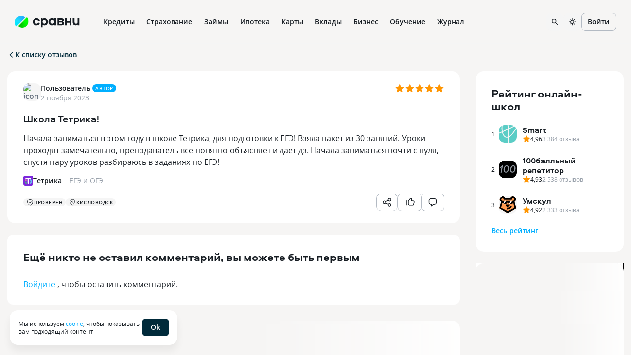

--- FILE ---
content_type: text/html; charset=utf-8
request_url: https://www.sravni.ru/shkola/tetrika/otzyvy/701879/
body_size: 127241
content:
<!DOCTYPE html><html lang="ru" data-theme="lager" class="env-js-off"><head><meta charSet="utf-8" data-next-head=""/><meta name="viewport" content="width=device-width" data-next-head=""/><meta name="viewport" content="width=device-width, initial-scale=1, shrink-to-fit=no"/><meta http-equiv="X-UA-Compatible" content="IE=edge"/><meta name="mobile-web-app-capable" content="yes"/><link rel="preconnect" href="https://s91588.cdn.ngenix.net"/><link rel="dns-prefetch" href="https://s91588.cdn.ngenix.net"/><link rel="preconnect" href="https://www.googletagmanager.com"/><link rel="dns-prefetch" href="https://www.googletagmanager.com"/><link rel="preconnect" href="https://www.google-analytics.com"/><link rel="dns-prefetch" href="https://www.google-analytics.com"/><link rel="preconnect" href="https://mc.yandex.ru"/><link rel="dns-prefetch" href="https://mc.yandex.ru"/><link rel="preconnect" href="https://www.gstatic.com"/><link rel="dns-prefetch" href="https://www.gstatic.com"/><link rel="manifest" href="https://s91588.cdn.ngenix.net/shared/static/manifest.json"/><link rel="icon" href="https://s91588.cdn.ngenix.net/shared/static/favicon.ico"/><link rel="icon" href="https://s91588.cdn.ngenix.net/shared/static/favicon.png" type="image/png" sizes="32x32"/><link rel="icon" href="https://s91588.cdn.ngenix.net/shared/static/favicon.svg" type="image/svg+xml"/><link rel="apple-touch-icon" href="https://s91588.cdn.ngenix.net/shared/static/apple-touch-icon-57x57.png"/><link rel="apple-touch-icon" sizes="72x72" href="https://s91588.cdn.ngenix.net/shared/static/apple-touch-icon-72x72.png"/><link rel="apple-touch-icon" sizes="114x114" href="https://s91588.cdn.ngenix.net/shared/static/apple-touch-icon-114x114.png"/><link rel="icon" type="image/png" sizes="192x192" href="https://s91588.cdn.ngenix.net/shared/static/android-icon-192x192.png"/><link rel="preload" href="https://s91588.cdn.ngenix.net/shared/static/fonts/open-sans/opensans-light.woff2" as="font" type="font/woff2" crossorigin="anonymous" fetchPriority="high"/><link rel="preload" href="https://s91588.cdn.ngenix.net/shared/static/fonts/open-sans/opensans-light.woff" as="font" type="font/woff" crossorigin="anonymous" fetchPriority="high"/><link rel="preload" href="https://s91588.cdn.ngenix.net/shared/static/fonts/open-sans/opensans-regular.woff2" as="font" type="font/woff2" crossorigin="anonymous" fetchPriority="high"/><link rel="preload" href="https://s91588.cdn.ngenix.net/shared/static/fonts/open-sans/opensans-regular.woff" as="font" type="font/woff" crossorigin="anonymous" fetchPriority="high"/><link rel="preload" href="https://s91588.cdn.ngenix.net/shared/static/fonts/open-sans/opensans-semibold.woff2" as="font" type="font/woff2" crossorigin="anonymous" fetchPriority="high"/><link rel="preload" href="https://s91588.cdn.ngenix.net/shared/static/fonts/open-sans/opensans-semibold.woff" as="font" type="font/woff" crossorigin="anonymous" fetchPriority="high"/><link rel="preload" href="https://s91588.cdn.ngenix.net/shared/static/fonts/open-sans/opensans-bold.woff2" as="font" type="font/woff2" crossorigin="anonymous" fetchPriority="high"/><link rel="preload" href="https://s91588.cdn.ngenix.net/shared/static/fonts/open-sans/opensans-bold.woff" as="font" type="font/woff" crossorigin="anonymous" fetchPriority="high"/><link rel="preload" href="https://s91588.cdn.ngenix.net/shared/static/fonts/aeroport/Aeroport-bold.woff2" as="font" type="font/woff2" crossorigin="anonymous" fetchPriority="high"/><link rel="preload" href="https://s91588.cdn.ngenix.net/shared/static/fonts/aeroport/Aeroport-bold.woff" as="font" type="font/woff" crossorigin="anonymous" fetchPriority="high"/><meta name="apple-itunes-app" content="app-id=1449578663, app-argument=https://www.sravni.ru/shkola/tetrika/otzyvy/701879/"/><title data-next-head="">Отзыв о компании Тетрика, Кисловодск: Школа Тетрика! — Сравни.ру</title><meta name="robots" content="index, follow" data-next-head=""/><meta name="description" content="Начала заниматься в этом году в школе Тетрика, для подготовки к ЕГЭ! Взяла пакет из 30 занятий. Уроки проходят замечательно, преподаватель все понятно объясняет и дает дз. Начала заниматься почти с нуля…" data-next-head=""/><link rel="canonical" href="https://www.sravni.ru/shkola/tetrika/otzyvy/701879/" data-next-head=""/><meta property="og:type" content="website" data-next-head=""/><meta property="og:description" content="" data-next-head=""/><meta property="og:title" content="" data-next-head=""/><meta property="og:image" content="https://f.sravni.ru/f/_/logo_200x200.jpg" data-next-head=""/><meta property="og:image:width" content="200" data-next-head=""/><meta property="og:image:height" content="200" data-next-head=""/><meta property="twitter:card" content="summary_large_image" data-next-head=""/><meta property="twitter:site" content="sravni.ru" data-next-head=""/><meta property="twitter:image" content="https://f.sravni.ru/f/_/logo_200x200.jpg" data-next-head=""/><link rel="preload" href="https://s91588.cdn.ngenix.net/reviews-frontend/_next/static/css/d5902cd8cba4e234.css" as="style" crossorigin="anonymous"/><link rel="preload" href="https://s91588.cdn.ngenix.net/reviews-frontend/_next/static/css/8d0498f6dfc5941c.css" as="style" crossorigin="anonymous"/><link rel="preload" href="https://s91588.cdn.ngenix.net/reviews-frontend/_next/static/css/3822175a90bcd13e.css" as="style" crossorigin="anonymous"/><link rel="preload" href="https://s91588.cdn.ngenix.net/reviews-frontend/_next/static/css/be8ed87e43207465.css" as="style" crossorigin="anonymous"/><script id="analytics-initialization">window['sravniDataLayer'] = window['sravniDataLayer'] || [];
window['dataLayer'] = window['dataLayer'] || [];
window['sravniDataLayer'].push({"isWebview":false});
window['sravniDataLayer'].push({"theme":"lager"});
(function (w, d, s, l, i) { w[l].push({ 'gtm.start': new Date().getTime(), event: 'gtm.js' }); var f = d.getElementsByTagName(s)[0], j = d.createElement(s), dl = l !== 'dataLayer' ? '&l=' + l : ''; j.defer = true; j.src = 'https://www.googletagmanager.com/gtm.js?id=' + i + dl; f.parentNode.insertBefore(j, f);})(window,document,'script','dataLayer','GTM-PMDFG9');
(function (m, e, t, r, i, k, a) { m[i] = m[i] || function () { (m[i].a = m[i].a || []).push(arguments); }; m[i].l = 1 * new Date(); (k = e.createElement(t)), (a = e.getElementsByTagName(t)[0]), (k.async = 1), (k.src = r), a.parentNode.insertBefore(k, a);})(window, document, "script", "https://mc.yandex.ru/metrika/" + (typeof window !== 'undefined' && typeof window.navigator !== 'undefined' && window.navigator.userAgent.indexOf('TA/') !== -1 ? "tag_turboapp.js" : "tag.js") , "ym");(function (w, d, l, id, childIframe, defer, webvisor) { w.ym(id, 'init', { childIframe: childIframe, defer: defer, triggerEvent: true, clickmap: true, trackLinks: true, accurateTrackBounce: true, webvisor: webvisor, trackHash: true, ecommerce: l, });})(window,document,'sravniDataLayer', '159737', false, false, false);
(function (w, d, l, gl, yaid) { var googleDataLayer = w[gl]; function TagManager() { } TagManager.prototype.get = function (key) { var dataObject = w[l].reduce(function (acc, data) { return Object.assign(acc, data); }, {}); return dataObject[key]; }; TagManager.prototype.getIsEvent = function (element) { return Object.prototype.hasOwnProperty.call(element, 'event'); }; TagManager.prototype.getIsUserId = function (element) { return Object.prototype.hasOwnProperty.call(element, 'SravniUserId'); }; TagManager.prototype.emitYandexEvent = function (event) { var eventType = event.event; switch (eventType) { case 'pageViewGA': return this.emitYandexHitEvent(event); case 'mainEvent': case 'adEvent': return this.emitYandexReachGoalEvent(event); } }; TagManager.prototype.emitYandexUserId = function (element) { w.ym(yaid, 'setUserID', element.SravniUserId); }; TagManager.prototype.emitYandexHitEvent = function (event) { var path = event.path; var title = event.title; w.ym(yaid, 'hit', path, { title: title, referer: d.referrer || '', params: { theme: this.get('theme'), abTestingStatistics: this.get('abTestingStatistics'), analyticsId: this.get('analyticsId'), }, }); }; TagManager.prototype.emitYandexReachGoalEvent = function (event) { var createEventType = function (event) { var eventCategory = event.eventCategory || ''; var eventAction = event.eventAction || ''; var eventType = `${eventCategory}_${eventAction}`.replace(/[\s\|]/g, '_'); var adaptEventType = function (eventType) { var templates = [ 'Кредитные_карты_Платный_клик', 'Микрокредиты_Платный_клик', 'РКО_Платный_клик', 'Ипотека_Платный_клик', 'Вклады_Платный_клик', 'Дебетовые_карты_Платный_клик', 'Кредиты_Платный_клик', ]; var newEventType = templates.find(function (template) { return eventType.indexOf(template) === 0; }); return newEventType || eventType; }; return adaptEventType(eventType); }; var goalEventType = createEventType(event); var eventCategory = event.eventCategory || ''; var eventAction = event.eventAction || ''; var eventLabel = event.eventLabel; var eventValue = event.eventValue; var pagePath = event.path || w.location.pathname || ''; var theme = this.get('theme'); var abTestingStatistics = this.get('abTestingStatistics'); var analyticsId = this.get('analyticsId'); var goalParams = { eventCategory: eventCategory, eventAction: eventAction, eventLabel: eventLabel, eventPagePath: pagePath, eventCategoryAction: goalEventType, theme: theme, abTestingStatistics: abTestingStatistics, analyticsId: analyticsId, }; if (eventValue) { goalParams.eventValue = eventValue; goalParams.order_price = eventValue; goalParams.currency = 'RUB'; } w.ym(yaid, 'reachGoal', goalEventType, goalParams); }; TagManager.prototype.convertToGoogleMetrics = function (data) { googleDataLayer.push.apply(googleDataLayer, data); }; TagManager.prototype.convertToYandexMetrics = function (data) { for (var index = 0; index < data.length; index++) { var element = data[index]; var isEvent = this.getIsEvent(element); var isUserId = this.getIsUserId(element); if (isEvent) this.emitYandexEvent(element); if (isUserId) this.emitYandexUserId(element); } }; TagManager.prototype.convertToMetrics = function (data) { this.convertToGoogleMetrics(data); this.convertToYandexMetrics(data); }; w.sravni_tag_manager = new TagManager();})(window, document, 'sravniDataLayer', 'dataLayer', '159737');(function (w, _d, l) { var a = w[l]; if (typeof a !== 'undefined' && a.push.toString().indexOf('[native code]') === -1) return; if (typeof w.sravni_tag_manager === 'undefined') return; if (typeof a.push === 'function') { w.sravni_tag_manager.convertToMetrics(a); var b = a.push; a.push = function () { var a = b.apply(this, arguments); w.sravni_tag_manager.convertToMetrics([].slice.call(arguments, 0)); return a; }; }})(window, document, 'sravniDataLayer');
(function (w, d, l, c) { var m = d.cookie.match(RegExp('(?:^|;\\s*)' + c + '=([^;]*)')); var cookieValue = m ? m[1] : undefined; if (typeof cookieValue !== 'undefined') { w[l].push({ anonymousId: cookieValue }); return; }})(window,document,'sravniDataLayer','.ASPXANONYMOUS');
(function (w, d, l, c, ga) { var m = d.cookie.match(RegExp('(?:^|;\\s*)' + c + '=([^;]*)')); var cookieValue = m ? m[1] : undefined; if (typeof cookieValue !== 'undefined') { var idFromCookie = cookieValue.split('.').slice(-2).join('.'); if (typeof idFromCookie !== 'undefined') { w[l].push({ GoogleClientID: idFromCookie }); } return; } if (typeof w[ga] !== 'undefined' && typeof w[ga].getAll === 'function') { var tracker = w[ga].getAll()[0]; var idFromMemory = tracker.get('clientId'); if (typeof idFromMemory !== 'undefined') { w[l].push({ GoogleClientID: idFromMemory }); } return; }})(window,document,'sravniDataLayer','_ga', 'ga');
(function (w, _d, l, yaid) { var dataObject = w[l].reduce(function (acc, data) { return Object.assign(acc, data); }, {}); w.ym(yaid, 'userParams', { analyticsId: dataObject['analyticsId'], GoogleClientID: dataObject['GoogleClientID'], UserID: dataObject['SravniUserId'], anonymousId: dataObject['anonymousId'], });})(window,document,'sravniDataLayer','159737');(function (w, _d, l, yaid) { var dataObject = w[l].reduce(function (acc, data) { return Object.assign(acc, data); }, {}); w.ym(yaid, 'params', { theme: dataObject['theme'], UserID: dataObject['SravniUserId'], analyticsId: dataObject['analyticsId'], anonymousId: dataObject['anonymousId'], abTestingStatistics: dataObject['abTestingStatistics'], });})(window,document,'sravniDataLayer','159737')</script><script type="application/ld+json" data-next-head="">{"breadcrumb":{"itemListElement":[{"item":{"@id":"https://www.sravni.ru","name":"Сравни.ру","@type":"Thing"},"position":1,"@type":"ListItem"},{"item":{"@id":"https://www.sravni.ru/shkola/tetrika/","name":"Тетрика","@type":"Thing"},"position":2,"@type":"ListItem"},{"item":{"@id":"https://www.sravni.ru/shkola/tetrika/otzyvy/","name":"Отзывы","@type":"Thing"},"position":3,"@type":"ListItem"}],"itemListOrder":"ItemListOrderAscending","numberOfItems":3,"@context":"http://schema.org","@type":"BreadcrumbList"},"author":{"logo":"https://www.sravni.ru/f/_/newdesign/img/logo2.svg","name":"Сравни.ру","url":"https://www.sravni.ru/","@context":"http://schema.org","@type":"Organization"},"name":"Отзыв об онлайн-школе Тетрика","@context":"http://schema.org","@type":"WebPage","aggregateRating":{"@context":"http://schema.org","@type":"AggregateRating","itemReviewed":{"name":"Тетрика","@type":"Organization"},"bestRating":"5","ratingValue":"5","reviewCount":"10","worstRating":"0"}}</script><script type="text/javascript">
        document.documentElement.classList.remove('env-js-off');
        document.documentElement.classList.add('env-js-on');
      </script><link rel="stylesheet" href="https://s91588.cdn.ngenix.net/reviews-frontend/_next/static/css/d5902cd8cba4e234.css" crossorigin="anonymous" data-n-g=""/><link rel="stylesheet" href="https://s91588.cdn.ngenix.net/reviews-frontend/_next/static/css/8d0498f6dfc5941c.css" crossorigin="anonymous" data-n-g=""/><link rel="stylesheet" href="https://s91588.cdn.ngenix.net/reviews-frontend/_next/static/css/3822175a90bcd13e.css" crossorigin="anonymous" data-n-p=""/><link rel="stylesheet" href="https://s91588.cdn.ngenix.net/reviews-frontend/_next/static/css/be8ed87e43207465.css" crossorigin="anonymous"/><noscript data-n-css=""></noscript><script defer="" crossorigin="anonymous" noModule="" src="https://s91588.cdn.ngenix.net/reviews-frontend/_next/static/chunks/polyfills-42372ed130431b0a.js"></script><script defer="" src="https://s91588.cdn.ngenix.net/reviews-frontend/_next/static/chunks/803.c282a505d63e9023.js" crossorigin="anonymous"></script><script src="https://s91588.cdn.ngenix.net/reviews-frontend/_next/static/chunks/webpack-430365782d8f02c7.js" defer="" crossorigin="anonymous"></script><script src="https://s91588.cdn.ngenix.net/reviews-frontend/_next/static/chunks/framework-ccbda79c628ca1d3.js" defer="" crossorigin="anonymous"></script><script src="https://s91588.cdn.ngenix.net/reviews-frontend/_next/static/chunks/main-fc3acd8c53e18dc0.js" defer="" crossorigin="anonymous"></script><script src="https://s91588.cdn.ngenix.net/reviews-frontend/_next/static/chunks/vendors.sravni.design.system-9087583b35004198.js" defer="" crossorigin="anonymous"></script><script src="https://s91588.cdn.ngenix.net/reviews-frontend/_next/static/chunks/pages/_app-ed7292cac0468c1b.js" defer="" crossorigin="anonymous"></script><script src="https://s91588.cdn.ngenix.net/reviews-frontend/_next/static/chunks/482-cdd28efae484d326.js" defer="" crossorigin="anonymous"></script><script src="https://s91588.cdn.ngenix.net/reviews-frontend/_next/static/chunks/153-fa3771dd3c821033.js" defer="" crossorigin="anonymous"></script><script src="https://s91588.cdn.ngenix.net/reviews-frontend/_next/static/chunks/326-389e51b84c2f19c6.js" defer="" crossorigin="anonymous"></script><script src="https://s91588.cdn.ngenix.net/reviews-frontend/_next/static/chunks/793-ab9c4c656a5b680f.js" defer="" crossorigin="anonymous"></script><script src="https://s91588.cdn.ngenix.net/reviews-frontend/_next/static/chunks/50-b8d8b8a36b1bc3b6.js" defer="" crossorigin="anonymous"></script><script src="https://s91588.cdn.ngenix.net/reviews-frontend/_next/static/chunks/964-e468c00e6beceac4.js" defer="" crossorigin="anonymous"></script><script src="https://s91588.cdn.ngenix.net/reviews-frontend/_next/static/chunks/427-f72db28f8be52345.js" defer="" crossorigin="anonymous"></script><script src="https://s91588.cdn.ngenix.net/reviews-frontend/_next/static/chunks/953-80c162a46a887249.js" defer="" crossorigin="anonymous"></script><script src="https://s91588.cdn.ngenix.net/reviews-frontend/_next/static/chunks/pages/review-4d23611ae9957e17.js" defer="" crossorigin="anonymous"></script><script src="https://s91588.cdn.ngenix.net/reviews-frontend/_next/static/QvzpDYuB-KtMxX_mQ8ZJ7/_buildManifest.js" defer="" crossorigin="anonymous"></script><script src="https://s91588.cdn.ngenix.net/reviews-frontend/_next/static/QvzpDYuB-KtMxX_mQ8ZJ7/_ssgManifest.js" defer="" crossorigin="anonymous"></script></head><body><link rel="preload" as="image" href="https://s91588.cdn.ngenix.net/shared/static/images/design-system/sravni-logo-sign.png"/><link rel="preload" as="image" href="https://s91588.cdn.ngenix.net/shared/icons/Wallet.svg"/><link rel="preload" as="image" href="https://s91588.cdn.ngenix.net/shared/icons/MyCredits.svg"/><link rel="preload" as="image" href="https://s91588.cdn.ngenix.net/shared/icons/Scoring.svg"/><link rel="preload" as="image" href="https://s91588.cdn.ngenix.net/shared/icons/LoanCalc.svg"/><link rel="preload" as="image" href="https://s91588.cdn.ngenix.net/shared/icons/Exchange.svg"/><link rel="preload" as="image" href="https://s91588.cdn.ngenix.net/shared/icons/MoneyCoins.svg"/><link rel="preload" as="image" href="https://s91588.cdn.ngenix.net/shared/icons/PhoneDownload.svg"/><link rel="preload" as="image" href="https://s91588.cdn.ngenix.net/shared/icons/ChartDown.svg"/><link rel="preload" as="image" href="https://s91588.cdn.ngenix.net/shared/icons/LoanDocument.svg"/><link rel="preload" as="image" href="https://s91588.cdn.ngenix.net/shared/icons/InterfaceHome.svg"/><link rel="preload" as="image" href="https://s91588.cdn.ngenix.net/shared/icons/Car.svg"/><link rel="preload" as="image" href="https://s91588.cdn.ngenix.net/shared/icons/HouseSafety.svg"/><link rel="preload" as="image" href="https://s91588.cdn.ngenix.net/shared/icons/Plane.svg"/><link rel="preload" as="image" href="https://s91588.cdn.ngenix.net/shared/icons/ShieldSafety.svg"/><link rel="preload" as="image" href="https://s91588.cdn.ngenix.net/shared/icons/PrizeCup.svg"/><link rel="preload" as="image" href="https://s91588.cdn.ngenix.net/shared/icons/Stethoscope.svg"/><link rel="preload" as="image" href="https://s91588.cdn.ngenix.net/shared/icons/Lungs.svg"/><link rel="preload" as="image" href="https://s91588.cdn.ngenix.net/shared/icons/Bug.svg"/><link rel="preload" as="image" href="https://s91588.cdn.ngenix.net/shared/icons/InsuranceHouse.svg"/><link rel="preload" as="image" href="https://s91588.cdn.ngenix.net/shared/icons/AnimalInsurance.svg"/><link rel="preload" as="image" href="https://s91588.cdn.ngenix.net/shared/icons/CreditCard.svg"/><link rel="preload" as="image" href="https://s91588.cdn.ngenix.net/shared/icons/ThumbUp.svg"/><link rel="preload" as="image" href="https://s91588.cdn.ngenix.net/shared/icons/Percent.svg"/><link rel="preload" as="image" href="https://s91588.cdn.ngenix.net/shared/icons/Fire.svg"/><link rel="preload" as="image" href="https://s91588.cdn.ngenix.net/shared/icons/Fingerprint.svg"/><link rel="preload" as="image" href="https://s91588.cdn.ngenix.net/shared/icons/CalendarSimple.svg"/><link rel="preload" as="image" href="https://s91588.cdn.ngenix.net/shared/icons/CCFast.svg"/><link rel="preload" as="image" href="https://s91588.cdn.ngenix.net/shared/icons/House.svg"/><link rel="preload" as="image" href="https://s91588.cdn.ngenix.net/shared/icons/Family.svg"/><link rel="preload" as="image" href="https://s91588.cdn.ngenix.net/shared/icons/Flat.svg"/><link rel="preload" as="image" href="https://s91588.cdn.ngenix.net/shared/icons/NewFlat.svg"/><link rel="preload" as="image" href="https://s91588.cdn.ngenix.net/shared/icons/Fence.svg"/><link rel="preload" as="image" href="https://s91588.cdn.ngenix.net/shared/icons/Pik.svg"/><link rel="preload" as="image" href="https://s91588.cdn.ngenix.net/shared/icons/CalcHouse.svg"/><link rel="preload" as="image" href="https://s91588.cdn.ngenix.net/shared/icons/Building.svg"/><link rel="preload" as="image" href="https://s91588.cdn.ngenix.net/shared/icons/HouseSearch3.svg"/><link rel="preload" as="image" href="https://s91588.cdn.ngenix.net/shared/icons/CreditCardGroupo.svg"/><link rel="preload" as="image" href="https://s91588.cdn.ngenix.net/shared/icons/CardTimer.svg"/><link rel="preload" as="image" href="https://s91588.cdn.ngenix.net/shared/icons/CardPlus.svg"/><link rel="preload" as="image" href="https://s91588.cdn.ngenix.net/shared/icons/CCFree.svg"/><link rel="preload" as="image" href="https://s91588.cdn.ngenix.net/shared/icons/CCVirt.svg"/><link rel="preload" as="image" href="https://s91588.cdn.ngenix.net/shared/icons/CCGuaranteed.svg"/><link rel="preload" as="image" href="https://s91588.cdn.ngenix.net/shared/icons/CardTransfer.svg"/><link rel="preload" as="image" href="https://s91588.cdn.ngenix.net/shared/icons/CCEasy.svg"/><link rel="preload" as="image" href="https://s91588.cdn.ngenix.net/shared/icons/CoinRub.svg"/><link rel="preload" as="image" href="https://s91588.cdn.ngenix.net/shared/icons/CreditCashback.svg"/><link rel="preload" as="image" href="https://s91588.cdn.ngenix.net/shared/icons/Deposit.svg"/><link rel="preload" as="image" href="https://s91588.cdn.ngenix.net/shared/icons/Calc.svg"/><link rel="preload" as="image" href="https://s91588.cdn.ngenix.net/shared/icons/Briefcase.svg"/><link rel="preload" as="image" href="https://s91588.cdn.ngenix.net/shared/icons/DollarSign.svg"/><link rel="preload" as="image" href="https://s91588.cdn.ngenix.net/shared/icons/Bank.svg"/><link rel="preload" as="image" href="https://s91588.cdn.ngenix.net/shared/icons/PensionSavings.svg"/><link rel="preload" as="image" href="https://s91588.cdn.ngenix.net/shared/icons/CoinStack.svg"/><link rel="preload" as="image" href="https://s91588.cdn.ngenix.net/shared/icons/InvestmentLifeInsurance.svg"/><link rel="preload" as="image" href="https://s91588.cdn.ngenix.net/shared/icons/CumulativeLifeInsurance.svg"/><link rel="preload" as="image" href="https://s91588.cdn.ngenix.net/shared/icons/InvestmentDeposits.svg"/><link rel="preload" as="image" href="https://s91588.cdn.ngenix.net/shared/icons/RubleSign.svg"/><link rel="preload" as="image" href="https://s91588.cdn.ngenix.net/shared/icons/BlankStamp.svg"/><link rel="preload" as="image" href="https://s91588.cdn.ngenix.net/shared/icons/CardTerminal.svg"/><link rel="preload" as="image" href="https://s91588.cdn.ngenix.net/shared/icons/Acquiring.svg"/><link rel="preload" as="image" href="https://s91588.cdn.ngenix.net/shared/icons/Handshake.svg"/><link rel="preload" as="image" href="https://s91588.cdn.ngenix.net/shared/icons/IdentityCard.svg"/><link rel="preload" as="image" href="https://s91588.cdn.ngenix.net/shared/icons/ProductsSearch.svg"/><link rel="preload" as="image" href="https://s91588.cdn.ngenix.net/shared/icons/Management.svg"/><link rel="preload" as="image" href="https://s91588.cdn.ngenix.net/shared/icons/Orders.svg"/><link rel="preload" as="image" href="https://s91588.cdn.ngenix.net/shared/icons/BusinessAccounting.svg"/><link rel="preload" as="image" href="https://s91588.cdn.ngenix.net/shared/icons/Subscriptions.svg"/><link rel="preload" as="image" href="https://s91588.cdn.ngenix.net/shared/icons/Reward.svg"/><link rel="preload" as="image" href="https://s91588.cdn.ngenix.net/shared/icons/Share.svg"/><link rel="preload" as="image" href="https://s91588.cdn.ngenix.net/shared/icons/Programming.svg"/><link rel="preload" as="image" href="https://s91588.cdn.ngenix.net/shared/icons/Design.svg"/><link rel="preload" as="image" href="https://s91588.cdn.ngenix.net/shared/icons/Analytics.svg"/><link rel="preload" as="image" href="https://s91588.cdn.ngenix.net/shared/icons/Marketing.svg"/><link rel="preload" as="image" href="https://s91588.cdn.ngenix.net/shared/icons/HobbiesCreativity.svg"/><link rel="preload" as="image" href="https://s91588.cdn.ngenix.net/shared/icons/PopularSchools.svg"/><link rel="preload" as="image" href="https://s91588.cdn.ngenix.net/shared/icons/Star.svg"/><link rel="preload" as="image" href="https://s91588.cdn.ngenix.net/shared/icons/Location.svg"/><link rel="preload" as="image" href="https://s91588.cdn.ngenix.net/shared/icons/BookOpen.svg"/><link rel="preload" as="image" href="https://s91588.cdn.ngenix.net/shared/icons/Programming1C.svg"/><link rel="preload" as="image" href="https://s91588.cdn.ngenix.net/shared/icons/PopularProfessions.svg"/><link rel="preload" as="image" href="https://s91588.cdn.ngenix.net/shared/icons/HandRight.svg"/><link rel="preload" as="image" href="https://s91588.cdn.ngenix.net/shared/icons/Calculations.svg"/><link rel="preload" as="image" href="https://s91588.cdn.ngenix.net/shared/icons/QnA.svg"/><link rel="preload" as="image" href="https://s91588.cdn.ngenix.net/shared/icons/Gamepad.svg"/><link rel="preload" as="image" href="https://s91588.cdn.ngenix.net/shared/icons/Rocket.svg"/><div id="__next"><div class="_1s76zji"><div><div class="_l3exh2"></div></div></div><div class="_1ncc7qy"></div><noscript>В вашем браузере отключено выполнение JavaScript. Возможно неоптимальное отображение ряда элементов сайта и недоступность удобного функционала.</noscript><header data-qa="Header" class="_tz6vj8"><div data-qa="Layout" class="_12oofb1 _1pt5x8j"><div data-qa="Space" class="leftBlock _10cf6rv _1sw1upg _1d6xnj"><a data-element="logo-link" href="/" class="_s90m3y"><div data-qa="Logo" class="_178swcu _1kze2nx _188bqyv _10cf6rv _1sw1upg" style="column-gap:8px;row-gap:8px"><img src="https://s91588.cdn.ngenix.net/shared/static/images/design-system/sravni-logo-sign.png" alt="logo"/><div class="_u8movk"><svg xmlns="http://www.w3.org/2000/svg" viewBox="0 0 98 20"><path d="M55.1901 12.0798V9.28988H59.6148C60.5695 9.28988 61.1738 9.84218 61.1738 10.6722C61.1738 11.5022 60.5458 12.0798 59.6148 12.0798H55.1901ZM59.3386 3.85998C60.2933 3.85998 60.8724 4.38861 60.8724 5.14289C60.8724 5.94767 60.2949 6.49997 59.3386 6.49997H55.1901V3.85998H59.3386ZM62.9333 7.78131V7.62982C64.1405 6.85029 64.6928 5.81985 64.6928 4.41228C64.6928 2.17467 63.2095 0.86809 60.6452 0.86809H51.3697V15.2468H60.4953C63.2852 15.2468 65.0699 13.6373 65.0699 11.0983C65.0699 9.49028 64.4671 8.61134 62.9333 7.78131ZM28.1858 8.08271C28.1858 10.2193 26.6014 11.8541 24.5406 11.8541C22.4545 11.8541 20.8702 10.1199 20.8702 7.98329C20.8702 5.84668 22.4545 4.21187 24.5406 4.21187C26.603 4.21187 28.1858 5.84668 28.1858 8.08271ZM17.277 19.3954H20.998V14.1422C21.9274 14.9218 23.2103 15.4993 24.9698 15.4993C29.0426 15.4993 32.0582 12.1808 32.0582 7.95804C32.0582 3.73532 29.041 0.617188 24.9698 0.617188C23.2103 0.617188 21.9274 1.16949 20.998 1.94902V0.767097H17.277V19.3954ZM37.275 8.08271C37.275 5.8451 38.8593 4.21187 40.9202 4.21187C43.0063 4.21187 44.5906 5.84668 44.5906 7.98329C44.5906 10.1199 43.0063 11.8541 40.9202 11.8541C38.8593 11.8541 37.275 10.2193 37.275 8.08271ZM48.1853 15.2484V0.768675H44.4644V2.10051C43.5334 1.19631 42.252 0.617188 40.4926 0.617188C36.4198 0.617188 33.4042 3.73374 33.4042 7.95804C33.4042 12.1808 36.4213 15.4993 40.4926 15.4993C42.252 15.4993 43.535 14.8713 44.4644 13.8661V15.2484H48.1853ZM89.4879 15.3983C91.3484 15.3983 92.7307 14.7703 93.586 13.6893V15.2484H97.3321V0.86809H93.5118V8.30836C93.5118 10.4702 92.18 11.8273 90.269 11.8273C88.2823 11.8273 87.0767 10.4702 87.0767 8.30836V0.86809H83.2564V8.53559C83.2532 12.8593 85.4908 15.3983 89.4879 15.3983ZM67.4496 15.2484H71.3709V9.84376H76.4489V15.2484H80.3702V0.86809H76.4489V6.09758H71.3709V0.86809H67.4496V15.2484ZM8.20986 15.4993C11.7793 15.4993 14.4698 13.5631 15.3992 10.3708L11.6041 9.41612C11.1513 10.8489 9.81942 11.8289 8.2856 11.8289C6.14899 11.8289 4.56468 10.2193 4.56468 8.05746C4.56468 5.8956 6.14899 4.28604 8.2856 4.28604C9.79417 4.28604 11.1008 5.24073 11.5536 6.62463L15.374 5.66994C14.4445 2.57706 11.6783 0.617188 8.20986 0.617188C3.8104 0.617188 0.693848 3.70849 0.693848 8.05746C0.693848 12.4317 3.78515 15.4993 8.20986 15.4993Z" fill="currentColor"></path></svg></div></div></a><div class="_1f9omjm _ngfwpl"><div class="_1367ige _o1z579"><a data-label="Кредиты" href="https://www.sravni.ru/kredity/onlajn-zayavka-na-kredit/" class="_160ilkt _i91ye _1755osk"><div class="_1f90nza _1w66l1f">Кредиты</div></a><div class="_n5m3fv _9n2b14"><div data-qa="Layout" class="_1pt5x8j"><div data-qa="Row" class="_1ox2ygi _tx0az3 _lpugrt _1sqrcjg" style="margin-left:-10px;margin-right:-10px"><div data-qa="Col" class="_uouowd _11kxca4 _13wvwkk" style="padding-left:10px;padding-right:10px"><a data-label="Подбор кредита" href="https://www.sravni.ru/kredity/onlajn/" size="16" class="_fpk997 _ox2qah _i91ye _1755osk"><span data-qa="Icon" class="_jxh95u _mlr4fp _9e8ih0 _j81l8g _1ommcb5 shape-round _1e205ln"><img src="https://s91588.cdn.ngenix.net/shared/icons/Wallet.svg" alt="" class="_3dcboo"/></span>Подбор кредита</a><a data-label="Кредит" href="https://www.sravni.ru/kredity/" size="16" class="_fpk997 _ox2qah _i91ye _1755osk"><span data-qa="Icon" class="_jxh95u _mlr4fp _9e8ih0 _j81l8g _1ommcb5 shape-round _1e205ln"><img src="https://s91588.cdn.ngenix.net/shared/icons/MyCredits.svg" alt="" class="_3dcboo"/></span>Кредит</a><a data-label="Кредитный рейтинг" href="https://www.sravni.ru/kredity/scoring/" size="16" class="_fpk997 _ox2qah _i91ye _1755osk"><span data-qa="Icon" class="_jxh95u _mlr4fp _9e8ih0 _j81l8g _1ommcb5 shape-round _1e205ln"><img src="https://s91588.cdn.ngenix.net/shared/icons/Scoring.svg" alt="" class="_3dcboo"/></span>Кредитный рейтинг</a><a data-label="Кредитный калькулятор" href="https://www.sravni.ru/kredity/kalkuljator/" size="16" class="_fpk997 _ox2qah _i91ye _1755osk"><span data-qa="Icon" class="_jxh95u _mlr4fp _9e8ih0 _j81l8g _1ommcb5 shape-round _1e205ln"><img src="https://s91588.cdn.ngenix.net/shared/icons/LoanCalc.svg" alt="" class="_3dcboo"/></span>Кредитный калькулятор</a><a data-label="Рефинансирование кредита" href="https://www.sravni.ru/kredity/refinansirovanie/" size="16" class="_fpk997 _ox2qah _i91ye _1755osk"><span data-qa="Icon" class="_jxh95u _mlr4fp _9e8ih0 _j81l8g _1ommcb5 shape-round _1e205ln"><img src="https://s91588.cdn.ngenix.net/shared/icons/Exchange.svg" alt="" class="_3dcboo"/></span>Рефинансирование кредита</a><a data-label="Кредит наличными" href="https://www.sravni.ru/kredity/nalichnymi/" size="16" class="_fpk997 _ox2qah _i91ye _1755osk"><span data-qa="Icon" class="_jxh95u _mlr4fp _9e8ih0 _j81l8g _1ommcb5 shape-round _1e205ln"><img src="https://s91588.cdn.ngenix.net/shared/icons/MoneyCoins.svg" alt="" class="_3dcboo"/></span>Кредит наличными</a></div><div data-qa="Col" class="_uouowd _11kxca4 _13wvwkk" style="padding-left:10px;padding-right:10px"><a data-label="Кредит онлайн на карту" href="https://www.sravni.ru/kredity/na-kartu-bez-poseshhenija-banka/" size="16" class="_fpk997 _ox2qah _i91ye _1755osk"><span data-qa="Icon" class="_jxh95u _mlr4fp _9e8ih0 _j81l8g _1ommcb5 shape-round _1e205ln"><img src="https://s91588.cdn.ngenix.net/shared/icons/PhoneDownload.svg" alt="" class="_3dcboo"/></span>Кредит онлайн на карту</a><a data-label="Кредит с плохой КИ" href="https://www.sravni.ru/kredity/s-plohoy-istoriey/" size="16" class="_fpk997 _ox2qah _i91ye _1755osk"><span data-qa="Icon" class="_jxh95u _mlr4fp _9e8ih0 _j81l8g _1ommcb5 shape-round _1e205ln"><img src="https://s91588.cdn.ngenix.net/shared/icons/ChartDown.svg" alt="" class="_3dcboo"/></span>Кредит с плохой КИ</a><a data-label="Ставки по кредитам" href="https://www.sravni.ru/kredity/stavki-po-bankam/" size="16" class="_fpk997 _ox2qah _i91ye _1755osk"><span data-qa="Icon" class="_jxh95u _mlr4fp _9e8ih0 _j81l8g _1ommcb5 shape-round _1e205ln"><img src="https://s91588.cdn.ngenix.net/shared/icons/LoanDocument.svg" alt="" class="_3dcboo"/></span>Ставки по кредитам</a><a data-label="Кредит под залог недвижимости" href="https://www.sravni.ru/kredity/pod-zalog-nedvizhimosti/" size="16" class="_fpk997 _ox2qah _i91ye _1755osk"><span data-qa="Icon" class="_jxh95u _mlr4fp _9e8ih0 _j81l8g _1ommcb5 shape-round _1e205ln"><img src="https://s91588.cdn.ngenix.net/shared/icons/InterfaceHome.svg" alt="" class="_3dcboo"/></span>Кредит под залог недвижимости</a><a data-label="Автокредиты" href="https://www.sravni.ru/avtokredity/" size="16" class="_fpk997 _ox2qah _i91ye _1755osk"><span data-qa="Icon" class="_jxh95u _mlr4fp _9e8ih0 _j81l8g _1ommcb5 shape-round _1e205ln"><img src="https://s91588.cdn.ngenix.net/shared/icons/Car.svg" alt="" class="_3dcboo"/></span>Автокредиты</a></div><div data-qa="Col" class="_uouowd _11kxca4 _13wvwkk" style="padding-left:10px;padding-right:10px"><a data-label="Рейтинг банков" href="https://www.sravni.ru/banki/rating/klientskij/" style="color:var(--color-D40)" size="16" class="_fpk997 _ox2qah _i91ye _1755osk">Рейтинг банков</a><a data-label="Список банков" href="https://www.sravni.ru/banki/ " style="color:var(--color-D40)" size="16" class="_fpk997 _ox2qah _i91ye _1755osk">Список банков</a><a data-label="Отзывы о кредитах" href="https://www.sravni.ru/kredity/otzyvy/" style="color:var(--color-D40)" size="16" class="_fpk997 _ox2qah _i91ye _1755osk">Отзывы о кредитах</a></div></div></div></div></div><div class="_1367ige _o1z579"><a data-label="Страхование" href="https://www.sravni.ru/strahovanie/" class="_160ilkt _i91ye _1755osk"><div class="_1f90nza _1w66l1f">Страхование</div></a><div class="_n5m3fv _9n2b14"><div data-qa="Layout" class="_1pt5x8j"><div data-qa="Row" class="_1ox2ygi _tx0az3 _lpugrt _1sqrcjg" style="margin-left:-10px;margin-right:-10px"><div data-qa="Col" class="_uouowd _11kxca4 _13wvwkk" style="padding-left:10px;padding-right:10px"><a data-label="ОСАГО" href="https://www.sravni.ru/osago/" size="16" class="_fpk997 _ox2qah _i91ye _1755osk"><span data-qa="Icon" class="_jxh95u _mlr4fp _9e8ih0 _j81l8g _1ommcb5 shape-round _1e205ln"><img src="https://s91588.cdn.ngenix.net/shared/icons/Car.svg" alt="" class="_3dcboo"/></span>ОСАГО</a><a data-label="Каско" href="https://www.sravni.ru/kasko/" size="16" class="_fpk997 _ox2qah _i91ye _1755osk"><span data-qa="Icon" class="_jxh95u _mlr4fp _9e8ih0 _j81l8g _1ommcb5 shape-round _1e205ln"><img src="https://s91588.cdn.ngenix.net/shared/icons/Car.svg" alt="" class="_3dcboo"/></span>Каско</a><a data-label="Страхование ипотеки" href="https://www.sravni.ru/strahovanie-ipoteki/" size="16" class="_fpk997 _ox2qah _i91ye _1755osk"><span data-qa="Icon" class="_jxh95u _mlr4fp _9e8ih0 _j81l8g _1ommcb5 shape-round _1e205ln"><img src="https://s91588.cdn.ngenix.net/shared/icons/HouseSafety.svg" alt="" class="_3dcboo"/></span>Страхование ипотеки</a><a data-label="Страхование путешественников" href="https://www.sravni.ru/vzr/" size="16" class="_fpk997 _ox2qah _i91ye _1755osk"><span data-qa="Icon" class="_jxh95u _mlr4fp _9e8ih0 _j81l8g _1ommcb5 shape-round _1e205ln"><img src="https://s91588.cdn.ngenix.net/shared/icons/Plane.svg" alt="" class="_3dcboo"/></span>Страхование путешественников</a><a data-label="Страхование квартиры от залива и других рисков" href="https://www.sravni.ru/strahovanie-nedvizhimosti/" size="16" class="_fpk997 _ox2qah _i91ye _1755osk"><span data-qa="Icon" class="_jxh95u _mlr4fp _9e8ih0 _j81l8g _1ommcb5 shape-round _1e205ln"><img src="https://s91588.cdn.ngenix.net/shared/icons/ShieldSafety.svg" alt="" class="_3dcboo"/></span>Страхование квартиры от залива и других рисков</a></div><div data-qa="Col" class="_uouowd _11kxca4 _13wvwkk" style="padding-left:10px;padding-right:10px"><a data-label="Страхование спортсменов" href="https://www.sravni.ru/strahovanie-ns/sportivnaya/" size="16" class="_fpk997 _ox2qah _i91ye _1755osk"><span data-qa="Icon" class="_jxh95u _mlr4fp _9e8ih0 _j81l8g _1ommcb5 shape-round _1e205ln"><img src="https://s91588.cdn.ngenix.net/shared/icons/PrizeCup.svg" alt="" class="_3dcboo"/></span>Страхование спортсменов</a><a data-label="Добровольное медицинское страхование" href="https://www.sravni.ru/dms/" size="16" class="_fpk997 _ox2qah _i91ye _1755osk"><span data-qa="Icon" class="_jxh95u _mlr4fp _9e8ih0 _j81l8g _1ommcb5 shape-round _1e205ln"><img src="https://s91588.cdn.ngenix.net/shared/icons/Stethoscope.svg" alt="" class="_3dcboo"/></span>Добровольное медицинское страхование</a><a data-label="От критических заболеваний" href="https://www.sravni.ru/strahovka-kriticheskie-bolezni/" size="16" class="_fpk997 _ox2qah _i91ye _1755osk"><span data-qa="Icon" class="_jxh95u _mlr4fp _9e8ih0 _j81l8g _1ommcb5 shape-round _1e205ln"><img src="https://s91588.cdn.ngenix.net/shared/icons/Lungs.svg" alt="" class="_3dcboo"/></span>От критических заболеваний</a><a data-label="Страхование от укуса клеща" href="https://www.sravni.ru/strahovka-ot-klescha/" size="16" class="_fpk997 _ox2qah _i91ye _1755osk"><span data-qa="Icon" class="_jxh95u _mlr4fp _9e8ih0 _j81l8g _1ommcb5 shape-round _1e205ln"><img src="https://s91588.cdn.ngenix.net/shared/icons/Bug.svg" alt="" class="_3dcboo"/></span>Страхование от укуса клеща</a><a data-label="Страхование дома и дачи" href="https://www.sravni.ru/strahovanie-domov/" size="16" class="_fpk997 _ox2qah _i91ye _1755osk"><span data-qa="Icon" class="_jxh95u _mlr4fp _9e8ih0 _j81l8g _1ommcb5 shape-round _1e205ln"><img src="https://s91588.cdn.ngenix.net/shared/icons/InsuranceHouse.svg" alt="" class="_3dcboo"/></span>Страхование дома и дачи</a><a data-label="Страхование животных" href="https://www.sravni.ru/strahovanie-zhivotnih/" size="16" class="_fpk997 _ox2qah _i91ye _1755osk"><span data-qa="Icon" class="_jxh95u _mlr4fp _9e8ih0 _j81l8g _1ommcb5 shape-round _1e205ln"><img src="https://s91588.cdn.ngenix.net/shared/icons/AnimalInsurance.svg" alt="" class="_3dcboo"/></span>Страхование животных</a></div><div data-qa="Col" class="_uouowd _11kxca4 _13wvwkk" style="padding-left:10px;padding-right:10px"><a data-label="Проверка КБМ" href="https://www.sravni.ru/osago/proverka-kbm/" style="color:var(--color-D40)" size="16" class="_fpk997 _ox2qah _i91ye _1755osk">Проверка КБМ</a><a data-label="Рейтинг страховых компаний" href="https://www.sravni.ru/strakhovye-kompanii/rating/klientskij/" style="color:var(--color-D40)" size="16" class="_fpk997 _ox2qah _i91ye _1755osk">Рейтинг страховых компаний</a><a data-label="Список страховых компаний" href="https://www.sravni.ru/strakhovye-kompanii/ " style="color:var(--color-D40)" size="16" class="_fpk997 _ox2qah _i91ye _1755osk">Список страховых компаний</a><a data-label="Отзывы о страховых компаниях" href="https://www.sravni.ru/strakhovye-kompanii/otzyvy/" style="color:var(--color-D40)" size="16" class="_fpk997 _ox2qah _i91ye _1755osk">Отзывы о страховых компаниях</a><a data-label="Статьи о страховании" href="https://www.sravni.ru/novosti/rubrika/strahovki/" style="color:var(--color-D40)" size="16" class="_fpk997 _ox2qah _i91ye _1755osk">Статьи о страховании</a></div></div></div></div></div><div class="_1367ige _o1z579"><a data-label="Займы" href="https://www.sravni.ru/zaimy/" class="_160ilkt _i91ye _1755osk"><div class="_1f90nza _1w66l1f">Займы</div></a><div class="_n5m3fv _9n2b14"><div data-qa="Layout" class="_1pt5x8j"><div data-qa="Row" class="_1ox2ygi _tx0az3 _lpugrt _1sqrcjg" style="margin-left:-10px;margin-right:-10px"><div data-qa="Col" class="_uouowd _11kxca4 _13wvwkk" style="padding-left:10px;padding-right:10px"><a data-label="Взять онлайн займ на Сравни" href="https://www.sravni.ru/zaimy/full-deal-offer/?customIcon=1" size="16" class="_fpk997 _ox2qah _i91ye _1755osk"><span data-qa="Icon" class="_jxh95u _mlr4fp _9e8ih0 _j81l8g _1ommcb5 shape-round _1e205ln" style="padding:6px 4px;max-width:100%"><img src="https://s91588.cdn.ngenix.net/shared/static/images/design-system/sravni-logo-sign.png" alt="" class="_3dcboo _loei5o"/></span>Взять онлайн займ на Сравни</a><a data-label="Займы онлайн" href="https://www.sravni.ru/zaimy/onlain/" size="16" class="_fpk997 _ox2qah _i91ye _1755osk"><span data-qa="Icon" class="_jxh95u _mlr4fp _9e8ih0 _j81l8g _1ommcb5 shape-round _1e205ln"><img src="https://s91588.cdn.ngenix.net/shared/icons/PhoneDownload.svg" alt="" class="_3dcboo"/></span>Займы онлайн</a><a data-label="Займы на карту" href="https://www.sravni.ru/zaimy/na-kartu/" size="16" class="_fpk997 _ox2qah _i91ye _1755osk"><span data-qa="Icon" class="_jxh95u _mlr4fp _9e8ih0 _j81l8g _1ommcb5 shape-round _1e205ln"><img src="https://s91588.cdn.ngenix.net/shared/icons/CreditCard.svg" alt="" class="_3dcboo"/></span>Займы на карту</a><a data-label="Займы без отказа" href=" https://www.sravni.ru/zaimy/bez-otkaza/" size="16" class="_fpk997 _ox2qah _i91ye _1755osk"><span data-qa="Icon" class="_jxh95u _mlr4fp _9e8ih0 _j81l8g _1ommcb5 shape-round _1e205ln"><img src="https://s91588.cdn.ngenix.net/shared/icons/ThumbUp.svg" alt="" class="_3dcboo"/></span>Займы без отказа</a><a data-label="Займы с плохой КИ" href="https://www.sravni.ru/zaimy/s-plokhoj-kreditnoj-istoriej/" size="16" class="_fpk997 _ox2qah _i91ye _1755osk"><span data-qa="Icon" class="_jxh95u _mlr4fp _9e8ih0 _j81l8g _1ommcb5 shape-round _1e205ln"><img src="https://s91588.cdn.ngenix.net/shared/icons/ChartDown.svg" alt="" class="_3dcboo"/></span>Займы с плохой КИ</a><a data-label="Займы без процентов" href="https://www.sravni.ru/zaimy/bez-protsentov/" size="16" class="_fpk997 _ox2qah _i91ye _1755osk"><span data-qa="Icon" class="_jxh95u _mlr4fp _9e8ih0 _j81l8g _1ommcb5 shape-round _1e205ln"><img src="https://s91588.cdn.ngenix.net/shared/icons/Percent.svg" alt="" class="_3dcboo"/></span>Займы без процентов</a></div><div data-qa="Col" class="_uouowd _11kxca4 _13wvwkk" style="padding-left:10px;padding-right:10px"><a data-label="Лучшие займы" href="https://www.sravni.ru/zaimy/top/" size="16" class="_fpk997 _ox2qah _i91ye _1755osk"><span data-qa="Icon" class="_jxh95u _mlr4fp _9e8ih0 _j81l8g _1ommcb5 shape-round _1e205ln"><img src="https://s91588.cdn.ngenix.net/shared/icons/Fire.svg" alt="" class="_3dcboo"/></span>Лучшие займы</a><a data-label="Займы под залог ПТС" href="https://www.sravni.ru/zaimy/pod-pts/" size="16" class="_fpk997 _ox2qah _i91ye _1755osk"><span data-qa="Icon" class="_jxh95u _mlr4fp _9e8ih0 _j81l8g _1ommcb5 shape-round _1e205ln"><img src="https://s91588.cdn.ngenix.net/shared/icons/Car.svg" alt="" class="_3dcboo"/></span>Займы под залог ПТС</a><a data-label="Займы через Госуслуги" href="https://www.sravni.ru/zaimy/cherez-gosuslugi/" size="16" class="_fpk997 _ox2qah _i91ye _1755osk"><span data-qa="Icon" class="_jxh95u _mlr4fp _9e8ih0 _j81l8g _1ommcb5 shape-round _1e205ln"><img src="https://s91588.cdn.ngenix.net/shared/icons/Fingerprint.svg" alt="" class="_3dcboo"/></span>Займы через Госуслуги</a><a data-label="Займы до зарплаты" href="https://www.sravni.ru/zaimy/na-kartu-do-zarplaty/" size="16" class="_fpk997 _ox2qah _i91ye _1755osk"><span data-qa="Icon" class="_jxh95u _mlr4fp _9e8ih0 _j81l8g _1ommcb5 shape-round _1e205ln"><img src="https://s91588.cdn.ngenix.net/shared/icons/MyCredits.svg" alt="" class="_3dcboo"/></span>Займы до зарплаты</a><a data-label="Долгосрочные займы" href="https://www.sravni.ru/zaimy/dolgosrochnye/" size="16" class="_fpk997 _ox2qah _i91ye _1755osk"><span data-qa="Icon" class="_jxh95u _mlr4fp _9e8ih0 _j81l8g _1ommcb5 shape-round _1e205ln"><img src="https://s91588.cdn.ngenix.net/shared/icons/CalendarSimple.svg" alt="" class="_3dcboo"/></span>Долгосрочные займы</a><a data-label="Займы с просрочками" href="https://www.sravni.ru/zaimy/s-prosrochkami/" size="16" class="_fpk997 _ox2qah _i91ye _1755osk"><span data-qa="Icon" class="_jxh95u _mlr4fp _9e8ih0 _j81l8g _1ommcb5 shape-round _1e205ln"><img src="https://s91588.cdn.ngenix.net/shared/icons/CCFast.svg" alt="" class="_3dcboo"/></span>Займы с просрочками</a></div><div data-qa="Col" class="_uouowd _11kxca4 _13wvwkk" style="padding-left:10px;padding-right:10px"><a data-label="Рейтинг МФО" href="https://www.sravni.ru/zaimy/rating-mfo/?userRatingType=all" style="color:var(--color-D40)" size="16" class="_fpk997 _ox2qah _i91ye _1755osk">Рейтинг МФО</a><a data-label="Список МФО" href="https://www.sravni.ru/zaimy/mfo/" style="color:var(--color-D40)" size="16" class="_fpk997 _ox2qah _i91ye _1755osk">Список МФО</a><a data-label="Отзывы об МФО" href="https://www.sravni.ru/zaimy/otzyvy/" style="color:var(--color-D40)" size="16" class="_fpk997 _ox2qah _i91ye _1755osk">Отзывы об МФО</a></div></div></div></div></div><div class="_1367ige _o1z579"><a data-label="Ипотека" href="https://www.sravni.ru/ipoteka/" class="_160ilkt _i91ye _1755osk"><div class="_1f90nza _1w66l1f">Ипотека</div></a><div class="_n5m3fv _9n2b14"><div data-qa="Layout" class="_1pt5x8j"><div data-qa="Row" class="_1ox2ygi _tx0az3 _lpugrt _1sqrcjg" style="margin-left:-10px;margin-right:-10px"><div data-qa="Col" class="_uouowd _11kxca4 _13wvwkk" style="padding-left:10px;padding-right:10px"><a data-label="Ипотечные кредиты" href="https://www.sravni.ru/ipoteka/" size="16" class="_fpk997 _ox2qah _i91ye _1755osk"><span data-qa="Icon" class="_jxh95u _mlr4fp _9e8ih0 _j81l8g _1ommcb5 shape-round _1e205ln"><img src="https://s91588.cdn.ngenix.net/shared/icons/House.svg" alt="" class="_3dcboo"/></span>Ипотечные кредиты</a><a data-label="Семейная ипотека" href="https://www.sravni.ru/ipoteka/lgotnaya-gospodderzhkoy/" size="16" class="_fpk997 _ox2qah _i91ye _1755osk"><span data-qa="Icon" class="_jxh95u _mlr4fp _9e8ih0 _j81l8g _1ommcb5 shape-round _1e205ln"><img src="https://s91588.cdn.ngenix.net/shared/icons/Family.svg" alt="" class="_3dcboo"/></span>Семейная ипотека</a><a data-label="Вторичное жилье" href="https://www.sravni.ru/ipoteka/zhile-na-vtorichnom-rynke/" size="16" class="_fpk997 _ox2qah _i91ye _1755osk"><span data-qa="Icon" class="_jxh95u _mlr4fp _9e8ih0 _j81l8g _1ommcb5 shape-round _1e205ln"><img src="https://s91588.cdn.ngenix.net/shared/icons/Flat.svg" alt="" class="_3dcboo"/></span>Вторичное жилье</a><a data-label="Новостройки" href="https://www.sravni.ru/ipoteka/zhile-na-pervichnom-rynke/" size="16" class="_fpk997 _ox2qah _i91ye _1755osk"><span data-qa="Icon" class="_jxh95u _mlr4fp _9e8ih0 _j81l8g _1ommcb5 shape-round _1e205ln"><img src="https://s91588.cdn.ngenix.net/shared/icons/NewFlat.svg" alt="" class="_3dcboo"/></span>Новостройки</a><a data-label="Строительство дома" href="https://www.sravni.ru/ipoteka/na-stroitelstvo-doma/" size="16" class="_fpk997 _ox2qah _i91ye _1755osk"><span data-qa="Icon" class="_jxh95u _mlr4fp _9e8ih0 _j81l8g _1ommcb5 shape-round _1e205ln"><img src="https://s91588.cdn.ngenix.net/shared/icons/Fence.svg" alt="" class="_3dcboo"/></span>Строительство дома</a><a data-label="Рефинансирование ипотеки" href="https://www.sravni.ru/ipoteka/refinansirovanie-ipoteki/" size="16" class="_fpk997 _ox2qah _i91ye _1755osk"><span data-qa="Icon" class="_jxh95u _mlr4fp _9e8ih0 _j81l8g _1ommcb5 shape-round _1e205ln"><img src="https://s91588.cdn.ngenix.net/shared/icons/Exchange.svg" alt="" class="_3dcboo"/></span>Рефинансирование ипотеки</a></div><div data-qa="Col" class="_uouowd _11kxca4 _13wvwkk" style="padding-left:10px;padding-right:10px"><a data-label="Ипотека в новостройках ПИК" href="https://www.sravni.ru/special/pik/?promo=1&amp;customIcon=1&amp;utm_source=ipoteka&amp;utm_medium=menu&amp;utm_campaign=pik_sp&amp;utm_content=button&amp;erid=2W5zFHGBXUk&amp;promo=1&amp;customIcon=1" rel="noreferrer nofollow" size="16" class="_fpk997 _ox2qah _i91ye _1755osk"><span data-qa="Icon" class="_jxh95u _mlr4fp _9e8ih0 _j81l8g _1ommcb5 shape-round _1e205ln"><img src="https://s91588.cdn.ngenix.net/shared/icons/Pik.svg" alt="" class="_3dcboo _loei5o"/></span>Ипотека в новостройках ПИК</a><a data-label="Калькулятор ипотеки" href="https://www.sravni.ru/ipoteka/kalkuljator-ipoteki/" size="16" class="_fpk997 _ox2qah _i91ye _1755osk"><span data-qa="Icon" class="_jxh95u _mlr4fp _9e8ih0 _j81l8g _1ommcb5 shape-round _1e205ln"><img src="https://s91588.cdn.ngenix.net/shared/icons/CalcHouse.svg" alt="" class="_3dcboo"/></span>Калькулятор ипотеки</a><a data-label="Кредитный рейтинг" href="https://www.sravni.ru/kredity/scoring/" size="16" class="_fpk997 _ox2qah _i91ye _1755osk"><span data-qa="Icon" class="_jxh95u _mlr4fp _9e8ih0 _j81l8g _1ommcb5 shape-round _1e205ln"><img src="https://s91588.cdn.ngenix.net/shared/icons/Scoring.svg" alt="" class="_3dcboo"/></span>Кредитный рейтинг</a><a data-label="Ипотека от застройщиков" href="https://www.sravni.ru/ipoteka-ot-zastrojschika/" size="16" class="_fpk997 _ox2qah _i91ye _1755osk"><span data-qa="Icon" class="_jxh95u _mlr4fp _9e8ih0 _j81l8g _1ommcb5 shape-round _1e205ln"><img src="https://s91588.cdn.ngenix.net/shared/icons/Building.svg" alt="" class="_3dcboo"/></span>Ипотека от застройщиков</a><a data-label="Страхование ипотеки" href="https://www.sravni.ru/strahovanie-ipoteki/" size="16" class="_fpk997 _ox2qah _i91ye _1755osk"><span data-qa="Icon" class="_jxh95u _mlr4fp _9e8ih0 _j81l8g _1ommcb5 shape-round _1e205ln"><img src="https://s91588.cdn.ngenix.net/shared/icons/HouseSafety.svg" alt="" class="_3dcboo"/></span>Страхование ипотеки</a><a data-label="Оценка недвижимости" href="https://www.sravni.ru/ocenka-nedvizhimosti/" size="16" class="_fpk997 _ox2qah _i91ye _1755osk"><span data-qa="Icon" class="_jxh95u _mlr4fp _9e8ih0 _j81l8g _1ommcb5 shape-round _1e205ln"><img src="https://s91588.cdn.ngenix.net/shared/icons/HouseSearch3.svg" alt="" class="_3dcboo"/></span>Оценка недвижимости</a></div><div data-qa="Col" class="_uouowd _11kxca4 _13wvwkk" style="padding-left:10px;padding-right:10px"><a data-label="Рейтинг банков" href="https://www.sravni.ru/banki/rating/klientskij/?productCategory=natural&amp;reviewTag=mortgage&amp;userRatingType=all" style="color:var(--color-D40)" size="16" class="_fpk997 _ox2qah _i91ye _1755osk">Рейтинг банков</a><a data-label="Список банков" href="https://www.sravni.ru/banki/?tag=mortgage" style="color:var(--color-D40)" size="16" class="_fpk997 _ox2qah _i91ye _1755osk">Список банков</a><a data-label="Отзывы о банках" href="https://www.sravni.ru/banki/otzyvy/?tag=mortgage" style="color:var(--color-D40)" size="16" class="_fpk997 _ox2qah _i91ye _1755osk">Отзывы о банках</a></div></div></div></div></div><div class="_1367ige _o1z579"><a data-label="Карты" href="https://www.sravni.ru/kredity/promo/karty/" class="_160ilkt _i91ye _1755osk"><div class="_1f90nza _1w66l1f">Карты</div></a><div class="_n5m3fv _9n2b14"><div data-qa="Layout" class="_1pt5x8j"><div data-qa="Row" class="_1ox2ygi _tx0az3 _lpugrt _1sqrcjg" style="margin-left:-10px;margin-right:-10px"><div data-qa="Col" class="_uouowd _11kxca4 _13wvwkk" style="padding-left:10px;padding-right:10px"><a data-label="Подбор кредитной карты" href="https://www.sravni.ru/kredity/promo/karty/" size="16" class="_fpk997 _ox2qah _i91ye _1755osk"><span data-qa="Icon" class="_jxh95u _mlr4fp _9e8ih0 _j81l8g _1ommcb5 shape-round _1e205ln"><img src="https://s91588.cdn.ngenix.net/shared/icons/CreditCardGroupo.svg" alt="" class="_3dcboo"/></span>Подбор кредитной карты</a><a data-label="Кредитные карты" href="https://www.sravni.ru/karty/" size="16" class="_fpk997 _ox2qah _i91ye _1755osk"><span data-qa="Icon" class="_jxh95u _mlr4fp _9e8ih0 _j81l8g _1ommcb5 shape-round _1e205ln"><img src="https://s91588.cdn.ngenix.net/shared/icons/CardTimer.svg" alt="" class="_3dcboo"/></span>Кредитные карты</a><a data-label="Дебетовые карты" href="https://www.sravni.ru/debetovye-karty/" size="16" class="_fpk997 _ox2qah _i91ye _1755osk"><span data-qa="Icon" class="_jxh95u _mlr4fp _9e8ih0 _j81l8g _1ommcb5 shape-round _1e205ln"><img src="https://s91588.cdn.ngenix.net/shared/icons/CardPlus.svg" alt="" class="_3dcboo"/></span>Дебетовые карты</a><a data-label="Кредитные карты с бесплатным обслуживанием" href="https://www.sravni.ru/karty/besplatnye/" size="16" class="_fpk997 _ox2qah _i91ye _1755osk"><span data-qa="Icon" class="_jxh95u _mlr4fp _9e8ih0 _j81l8g _1ommcb5 shape-round _1e205ln"><img src="https://s91588.cdn.ngenix.net/shared/icons/CCFree.svg" alt="" class="_3dcboo"/></span>Кредитные карты с бесплатным обслуживанием</a><a data-label="Виртуальные кредитные карты" href="https://www.sravni.ru/karty/virtualnye/" size="16" class="_fpk997 _ox2qah _i91ye _1755osk"><span data-qa="Icon" class="_jxh95u _mlr4fp _9e8ih0 _j81l8g _1ommcb5 shape-round _1e205ln"><img src="https://s91588.cdn.ngenix.net/shared/icons/CCVirt.svg" alt="" class="_3dcboo"/></span>Виртуальные кредитные карты</a><a data-label="Кредитные карты с моментальным решением" href="https://www.sravni.ru/karty/momentalnym-resheniem/" size="16" class="_fpk997 _ox2qah _i91ye _1755osk"><span data-qa="Icon" class="_jxh95u _mlr4fp _9e8ih0 _j81l8g _1ommcb5 shape-round _1e205ln"><img src="https://s91588.cdn.ngenix.net/shared/icons/CCFast.svg" alt="" class="_3dcboo"/></span>Кредитные карты с моментальным решением</a></div><div data-qa="Col" class="_uouowd _11kxca4 _13wvwkk" style="padding-left:10px;padding-right:10px"><a data-label="Кредитные карты без отказа" href="https://www.sravni.ru/karty/bez-otkaza-plohoy-kreditnoy-istoriey/" size="16" class="_fpk997 _ox2qah _i91ye _1755osk"><span data-qa="Icon" class="_jxh95u _mlr4fp _9e8ih0 _j81l8g _1ommcb5 shape-round _1e205ln"><img src="https://s91588.cdn.ngenix.net/shared/icons/CCGuaranteed.svg" alt="" class="_3dcboo"/></span>Кредитные карты без отказа</a><a data-label="Кредитные карты с доставкой" href="https://www.sravni.ru/karty/?sub-freeService=freeService&amp;feature=courier" size="16" class="_fpk997 _ox2qah _i91ye _1755osk"><span data-qa="Icon" class="_jxh95u _mlr4fp _9e8ih0 _j81l8g _1ommcb5 shape-round _1e205ln"><img src="https://s91588.cdn.ngenix.net/shared/icons/CardTransfer.svg" alt="" class="_3dcboo"/></span>Кредитные карты с доставкой</a><a data-label="Кредитные карты без подтверждения дохода" href="https://www.sravni.ru/karty/bez-spravok-o-dokhodakh/" size="16" class="_fpk997 _ox2qah _i91ye _1755osk"><span data-qa="Icon" class="_jxh95u _mlr4fp _9e8ih0 _j81l8g _1ommcb5 shape-round _1e205ln"><img src="https://s91588.cdn.ngenix.net/shared/icons/CCEasy.svg" alt="" class="_3dcboo"/></span>Кредитные карты без подтверждения дохода</a><a data-label="Карты рассрочки" href="https://www.sravni.ru/karty/rassrochki/" size="16" class="_fpk997 _ox2qah _i91ye _1755osk"><span data-qa="Icon" class="_jxh95u _mlr4fp _9e8ih0 _j81l8g _1ommcb5 shape-round _1e205ln"><img src="https://s91588.cdn.ngenix.net/shared/icons/CoinRub.svg" alt="" class="_3dcboo"/></span>Карты рассрочки</a><a data-label="Кредитные карты с кэшбэком" href="https://www.sravni.ru/karty/keshbekom/" size="16" class="_fpk997 _ox2qah _i91ye _1755osk"><span data-qa="Icon" class="_jxh95u _mlr4fp _9e8ih0 _j81l8g _1ommcb5 shape-round _1e205ln"><img src="https://s91588.cdn.ngenix.net/shared/icons/CreditCashback.svg" alt="" class="_3dcboo"/></span>Кредитные карты с кэшбэком</a></div><div data-qa="Col" class="_uouowd _11kxca4 _13wvwkk" style="padding-left:10px;padding-right:10px"><a data-label="Рейтинг банков" href="https://www.sravni.ru/banki/rating/klientskij/?productCategory=natural" style="color:var(--color-D40)" size="16" class="_fpk997 _ox2qah _i91ye _1755osk">Рейтинг банков</a><a data-label="Список банков" href="https://www.sravni.ru/banki/ " style="color:var(--color-D40)" size="16" class="_fpk997 _ox2qah _i91ye _1755osk">Список банков</a><a data-label="Отзывы о банках" href="https://www.sravni.ru/banki/otzyvy/" style="color:var(--color-D40)" size="16" class="_fpk997 _ox2qah _i91ye _1755osk">Отзывы о банках</a></div></div></div></div></div><div class="_1367ige _o1z579"><a data-label="Вклады" href="https://www.sravni.ru/vklady/" class="_160ilkt _i91ye _1755osk"><div class="_1f90nza _1w66l1f">Вклады</div></a><div class="_n5m3fv _9n2b14"><div data-qa="Layout" class="_1pt5x8j"><div data-qa="Row" class="_1ox2ygi _tx0az3 _lpugrt _1sqrcjg" style="margin-left:-10px;margin-right:-10px"><div data-qa="Col" class="_uouowd _11kxca4 _13wvwkk" style="padding-left:10px;padding-right:10px"><a data-label="Вклады" href="https://www.sravni.ru/vklady/" size="16" class="_fpk997 _ox2qah _i91ye _1755osk"><span data-qa="Icon" class="_jxh95u _mlr4fp _9e8ih0 _j81l8g _1ommcb5 shape-round _1e205ln"><img src="https://s91588.cdn.ngenix.net/shared/icons/Deposit.svg" alt="" class="_3dcboo"/></span>Вклады</a><a data-label="Накопительные счета" href="https://www.sravni.ru/vklady/nakopitelnye/" size="16" class="_fpk997 _ox2qah _i91ye _1755osk"><span data-qa="Icon" class="_jxh95u _mlr4fp _9e8ih0 _j81l8g _1ommcb5 shape-round _1e205ln"><img src="https://s91588.cdn.ngenix.net/shared/icons/Percent.svg" alt="" class="_3dcboo"/></span>Накопительные счета</a><a data-label="Калькулятор вкладов" href="https://www.sravni.ru/vklady/kalkuljator/  " size="16" class="_fpk997 _ox2qah _i91ye _1755osk"><span data-qa="Icon" class="_jxh95u _mlr4fp _9e8ih0 _j81l8g _1ommcb5 shape-round _1e205ln"><img src="https://s91588.cdn.ngenix.net/shared/icons/Calc.svg" alt="" class="_3dcboo"/></span>Калькулятор вкладов</a><a data-label="Брокерское обслуживание" href="https://www.sravni.ru/invest/brokerskoe-obsluzhivanie/" size="16" class="_fpk997 _ox2qah _i91ye _1755osk"><span data-qa="Icon" class="_jxh95u _mlr4fp _9e8ih0 _j81l8g _1ommcb5 shape-round _1e205ln"><img src="https://s91588.cdn.ngenix.net/shared/icons/Briefcase.svg" alt="" class="_3dcboo"/></span>Брокерское обслуживание</a><a data-label="Курсы валют" href="https://www.sravni.ru/valjuty/" size="16" class="_fpk997 _ox2qah _i91ye _1755osk"><span data-qa="Icon" class="_jxh95u _mlr4fp _9e8ih0 _j81l8g _1ommcb5 shape-round _1e205ln"><img src="https://s91588.cdn.ngenix.net/shared/icons/DollarSign.svg" alt="" class="_3dcboo"/></span>Курсы валют</a></div><div data-qa="Col" class="_uouowd _11kxca4 _13wvwkk" style="padding-left:10px;padding-right:10px"><a data-label="Программа долгосрочных сбережений (ПДС)" href="https://www.sravni.ru/invest/pds-programmy/" size="16" class="_fpk997 _ox2qah _i91ye _1755osk"><span data-qa="Icon" class="_jxh95u _mlr4fp _9e8ih0 _j81l8g _1ommcb5 shape-round _1e205ln"><img src="https://s91588.cdn.ngenix.net/shared/icons/Bank.svg" alt="" class="_3dcboo"/></span>Программа долгосрочных сбережений (ПДС)</a><a data-label="Пенсионные программы НПФ" href="https://www.sravni.ru/invest/npf-programmy/" size="16" class="_fpk997 _ox2qah _i91ye _1755osk"><span data-qa="Icon" class="_jxh95u _mlr4fp _9e8ih0 _j81l8g _1ommcb5 shape-round _1e205ln"><img src="https://s91588.cdn.ngenix.net/shared/icons/PensionSavings.svg" alt="" class="_3dcboo"/></span>Пенсионные программы НПФ</a><a data-label="Инвестиции в бизнес" href="https://www.sravni.ru/invest/investicii-v-biznes/" size="16" class="_fpk997 _ox2qah _i91ye _1755osk"><span data-qa="Icon" class="_jxh95u _mlr4fp _9e8ih0 _j81l8g _1ommcb5 shape-round _1e205ln"><img src="https://s91588.cdn.ngenix.net/shared/icons/CoinRub.svg" alt="" class="_3dcboo"/></span>Инвестиции в бизнес</a><a data-label="Инвестиции в МФО" href="https://www.sravni.ru/invest/investicii-v-mfo/" size="16" class="_fpk997 _ox2qah _i91ye _1755osk"><span data-qa="Icon" class="_jxh95u _mlr4fp _9e8ih0 _j81l8g _1ommcb5 shape-round _1e205ln"><img src="https://s91588.cdn.ngenix.net/shared/icons/CoinStack.svg" alt="" class="_3dcboo"/></span>Инвестиции в МФО</a><a data-label="Инвестиционное страхование жизни" href="https://www.sravni.ru/invest-strahovanie/iszh/" size="16" class="_fpk997 _ox2qah _i91ye _1755osk"><span data-qa="Icon" class="_jxh95u _mlr4fp _9e8ih0 _j81l8g _1ommcb5 shape-round _1e205ln"><img src="https://s91588.cdn.ngenix.net/shared/icons/InvestmentLifeInsurance.svg" alt="" class="_3dcboo"/></span>Инвестиционное страхование жизни</a><a data-label="Накопительное страхование жизни" href="https://www.sravni.ru/invest-strahovanie/nszh/" size="16" class="_fpk997 _ox2qah _i91ye _1755osk"><span data-qa="Icon" class="_jxh95u _mlr4fp _9e8ih0 _j81l8g _1ommcb5 shape-round _1e205ln"><img src="https://s91588.cdn.ngenix.net/shared/icons/CumulativeLifeInsurance.svg" alt="" class="_3dcboo"/></span>Накопительное страхование жизни</a><a data-label="Инвестиционные вклады" href="https://www.sravni.ru/invest/investicionnyje-vklady/" size="16" class="_fpk997 _ox2qah _i91ye _1755osk"><span data-qa="Icon" class="_jxh95u _mlr4fp _9e8ih0 _j81l8g _1ommcb5 shape-round _1e205ln"><img src="https://s91588.cdn.ngenix.net/shared/icons/InvestmentDeposits.svg" alt="" class="_3dcboo"/></span>Инвестиционные вклады</a><a data-label="Цифровые финансовые активы (ЦФА)" href="https://www.sravni.ru/cfa/" size="16" class="_fpk997 _ox2qah _i91ye _1755osk"><span data-qa="Icon" class="_jxh95u _mlr4fp _9e8ih0 _j81l8g _1ommcb5 shape-round _1e205ln"><img src="https://s91588.cdn.ngenix.net/shared/icons/RubleSign.svg" alt="" class="_3dcboo"/></span>Цифровые финансовые активы (ЦФА)</a></div><div data-qa="Col" class="_uouowd _11kxca4 _13wvwkk" style="padding-left:10px;padding-right:10px"><a data-label="Рейтинг банков" href="https://www.sravni.ru/banki/rating/klientskij/?productCategory=natural" style="color:var(--color-D40)" size="16" class="_fpk997 _ox2qah _i91ye _1755osk">Рейтинг банков</a><a data-label="Список банков" href="https://www.sravni.ru/banki/ " style="color:var(--color-D40)" size="16" class="_fpk997 _ox2qah _i91ye _1755osk">Список банков</a><a data-label="Отзывы о банках" href="https://www.sravni.ru/vklady/otzyvy/ " style="color:var(--color-D40)" size="16" class="_fpk997 _ox2qah _i91ye _1755osk">Отзывы о банках</a><a data-label="Рейтинг брокеров" href="https://www.sravni.ru/brokery/rating/klientskij/" style="color:var(--color-D40)" size="16" class="_fpk997 _ox2qah _i91ye _1755osk">Рейтинг брокеров</a><a data-label="Отзывы о брокерах" href="https://www.sravni.ru/brokery/otzyvy/" style="color:var(--color-D40)" size="16" class="_fpk997 _ox2qah _i91ye _1755osk">Отзывы о брокерах</a><a data-label="Список НПФ" href="https://www.sravni.ru/npf/" style="color:var(--color-D40)" size="16" class="_fpk997 _ox2qah _i91ye _1755osk">Список НПФ</a><a data-label="Отзывы о НПФ" href="https://www.sravni.ru/npf/otzyvy/" style="color:var(--color-D40)" size="16" class="_fpk997 _ox2qah _i91ye _1755osk">Отзывы о НПФ</a></div></div></div></div></div><div class="_1367ige _o1z579"><a data-label="Бизнес" href="https://www.sravni.ru/biznes/" class="_160ilkt _i91ye _1755osk"><div class="_1f90nza _1w66l1f">Бизнес</div></a><div class="_n5m3fv _9n2b14"><div data-qa="Layout" class="_1pt5x8j"><div data-qa="Row" class="_1ox2ygi _tx0az3 _lpugrt _1sqrcjg" style="margin-left:-10px;margin-right:-10px"><div data-qa="Col" class="_uouowd _11kxca4 _13wvwkk" style="padding-left:10px;padding-right:10px"><a data-label="Регистрация бизнеса" href="https://sravni.ru/biznes-registration/" size="16" class="_fpk997 _ox2qah _i91ye _1755osk"><span data-qa="Icon" class="_jxh95u _mlr4fp _9e8ih0 _j81l8g _1ommcb5 shape-round _1e205ln"><img src="https://s91588.cdn.ngenix.net/shared/icons/BlankStamp.svg" alt="" class="_3dcboo"/></span>Регистрация бизнеса</a><a data-label="Расчетно-кассовое обслуживание" href="https://www.sravni.ru/rko/" size="16" class="_fpk997 _ox2qah _i91ye _1755osk"><span data-qa="Icon" class="_jxh95u _mlr4fp _9e8ih0 _j81l8g _1ommcb5 shape-round _1e205ln"><img src="https://s91588.cdn.ngenix.net/shared/icons/CardTerminal.svg" alt="" class="_3dcboo"/></span>Расчетно-кассовое обслуживание</a><a data-label="Кредиты для бизнеса" href="https://www.sravni.ru/biznes-kredity/" size="16" class="_fpk997 _ox2qah _i91ye _1755osk"><span data-qa="Icon" class="_jxh95u _mlr4fp _9e8ih0 _j81l8g _1ommcb5 shape-round _1e205ln"><img src="https://s91588.cdn.ngenix.net/shared/icons/Briefcase.svg" alt="" class="_3dcboo"/></span>Кредиты для бизнеса</a><a data-label="Банковские гарантии" href="https://www.sravni.ru/biznes/bankovskie-garantii/" size="16" class="_fpk997 _ox2qah _i91ye _1755osk"><span data-qa="Icon" class="_jxh95u _mlr4fp _9e8ih0 _j81l8g _1ommcb5 shape-round _1e205ln"><img src="https://s91588.cdn.ngenix.net/shared/icons/MyCredits.svg" alt="" class="_3dcboo"/></span>Банковские гарантии</a><a data-label="Лизинг" href="https://www.sravni.ru/biznes-leasing/marketplace/" size="16" class="_fpk997 _ox2qah _i91ye _1755osk"><span data-qa="Icon" class="_jxh95u _mlr4fp _9e8ih0 _j81l8g _1ommcb5 shape-round _1e205ln"><img src="https://s91588.cdn.ngenix.net/shared/icons/Car.svg" alt="" class="_3dcboo"/></span>Лизинг</a><a data-label="Эквайринг" href="https://www.sravni.ru/biznes/ekvajring/" size="16" class="_fpk997 _ox2qah _i91ye _1755osk"><span data-qa="Icon" class="_jxh95u _mlr4fp _9e8ih0 _j81l8g _1ommcb5 shape-round _1e205ln"><img src="https://s91588.cdn.ngenix.net/shared/icons/Acquiring.svg" alt="" class="_3dcboo"/></span>Эквайринг</a><a data-label="ВЭД" href="https://www.sravni.ru/biznes-ved/" size="16" class="_fpk997 _ox2qah _i91ye _1755osk"><span data-qa="Icon" class="_jxh95u _mlr4fp _9e8ih0 _j81l8g _1ommcb5 shape-round _1e205ln"><img src="https://s91588.cdn.ngenix.net/shared/icons/Handshake.svg" alt="" class="_3dcboo"/></span>ВЭД</a></div><div data-qa="Col" class="_uouowd _11kxca4 _13wvwkk" style="padding-left:10px;padding-right:10px"><a data-label="Лучшие предложения для бизнеса" href="https://www.sravni.ru/biznes-special/" size="16" class="_fpk997 _ox2qah _i91ye _1755osk"><span data-qa="Icon" class="_jxh95u _mlr4fp _9e8ih0 _j81l8g _1ommcb5 shape-round _1e205ln"><img src="https://s91588.cdn.ngenix.net/shared/icons/IdentityCard.svg" alt="" class="_3dcboo"/></span>Лучшие предложения для бизнеса</a><a data-label="Сервис проверки контрагента" href="https://www.sravni.ru/kontragent/" size="16" class="_fpk997 _ox2qah _i91ye _1755osk"><span data-qa="Icon" class="_jxh95u _mlr4fp _9e8ih0 _j81l8g _1ommcb5 shape-round _1e205ln"><img src="https://s91588.cdn.ngenix.net/shared/icons/ProductsSearch.svg" alt="" class="_3dcboo"/></span>Сервис проверки контрагента</a><a data-label="Сервис подбора кредита для бизнеса" href="https://www.sravni.ru/biznes-kredity/podbor/" size="16" class="_fpk997 _ox2qah _i91ye _1755osk"><span data-qa="Icon" class="_jxh95u _mlr4fp _9e8ih0 _j81l8g _1ommcb5 shape-round _1e205ln"><img src="https://s91588.cdn.ngenix.net/shared/icons/Bank.svg" alt="" class="_3dcboo"/></span>Сервис подбора кредита для бизнеса</a><a data-label="Сервис подбора банковской гарантии" href="https://www.sravni.ru/bankovskie-garantii/podbor/" size="16" class="_fpk997 _ox2qah _i91ye _1755osk"><span data-qa="Icon" class="_jxh95u _mlr4fp _9e8ih0 _j81l8g _1ommcb5 shape-round _1e205ln"><img src="https://s91588.cdn.ngenix.net/shared/icons/PensionSavings.svg" alt="" class="_3dcboo"/></span>Сервис подбора банковской гарантии</a><a data-label="Услуги для маркетплейсов" href="https://www.sravni.ru/biznes-marketplace/" size="16" class="_fpk997 _ox2qah _i91ye _1755osk"><span data-qa="Icon" class="_jxh95u _mlr4fp _9e8ih0 _j81l8g _1ommcb5 shape-round _1e205ln"><img src="https://s91588.cdn.ngenix.net/shared/icons/Management.svg" alt="" class="_3dcboo"/></span>Услуги для маркетплейсов</a><a data-label="Вклады для бизнеса" href="https://www.sravni.ru/biznes-vklady/" size="16" class="_fpk997 _ox2qah _i91ye _1755osk"><span data-qa="Icon" class="_jxh95u _mlr4fp _9e8ih0 _j81l8g _1ommcb5 shape-round _1e205ln"><img src="https://s91588.cdn.ngenix.net/shared/icons/Orders.svg" alt="" class="_3dcboo"/></span>Вклады для бизнеса</a><a data-label="Бухгалтерские услуги" href="https://www.sravni.ru/biznes-accounting/" size="16" class="_fpk997 _ox2qah _i91ye _1755osk"><span data-qa="Icon" class="_jxh95u _mlr4fp _9e8ih0 _j81l8g _1ommcb5 shape-round _1e205ln"><img src="https://s91588.cdn.ngenix.net/shared/icons/BusinessAccounting.svg" alt="" class="_3dcboo"/></span>Бухгалтерские услуги</a><a data-label="Франшизы" href="https://franshizy.sravni.ru/" size="16" class="_fpk997 _ox2qah _i91ye _1755osk"><span data-qa="Icon" class="_jxh95u _mlr4fp _9e8ih0 _j81l8g _1ommcb5 shape-round _1e205ln"><img src="https://s91588.cdn.ngenix.net/shared/icons/Subscriptions.svg" alt="" class="_3dcboo"/></span>Франшизы</a></div><div data-qa="Col" class="_uouowd _11kxca4 _13wvwkk" style="padding-left:10px;padding-right:10px"><a data-label="Рейтинг банков для бизнеса" href="https://www.sravni.ru/banki/rating/dlya-predprinimatelej/" style="color:var(--color-D40)" size="16" class="_fpk997 _ox2qah _i91ye _1755osk">Рейтинг банков для бизнеса</a><a data-label="Статьи о бизнесе" href="https://www.sravni.ru/novosti/teg/biznes/" style="color:var(--color-D40)" size="16" class="_fpk997 _ox2qah _i91ye _1755osk">Статьи о бизнесе</a><a data-label="Отзывы о банках" href="https://www.sravni.ru/banki/otzyvy/" style="color:var(--color-D40)" size="16" class="_fpk997 _ox2qah _i91ye _1755osk">Отзывы о банках</a></div></div></div></div></div><div class="_1367ige _o1z579"><a data-label="Обучение" href="https://edu.sravni.ru/" class="_160ilkt _i91ye _1755osk"><div class="_1f90nza _1w66l1f">Обучение</div></a><div class="_n5m3fv _9n2b14"><div data-qa="Layout" class="_1pt5x8j"><div data-qa="Row" class="_1ox2ygi _tx0az3 _lpugrt _1sqrcjg" style="margin-left:-10px;margin-right:-10px"><div data-qa="Col" class="_uouowd _11kxca4 _13wvwkk" style="padding-left:10px;padding-right:10px"><a data-label="Новогодняя распродажа 🎄" href="https://edu.sravni.ru/kursy/sale/" size="16" class="_fpk997 _ox2qah _i91ye _1755osk"><span data-qa="Icon" class="_jxh95u _mlr4fp _9e8ih0 _j81l8g _1ommcb5 shape-round _1e205ln"><img src="https://s91588.cdn.ngenix.net/shared/icons/Reward.svg" alt="" class="_3dcboo"/></span>Новогодняя распродажа 🎄</a><a data-label="Нейросети" href="https://edu.sravni.ru/kursy/nejroseti/" size="16" class="_fpk997 _ox2qah _i91ye _1755osk"><span data-qa="Icon" class="_jxh95u _mlr4fp _9e8ih0 _j81l8g _1ommcb5 shape-round _1e205ln"><img src="https://s91588.cdn.ngenix.net/shared/icons/Share.svg" alt="" class="_3dcboo"/></span>Нейросети</a><a data-label="Программирование и IT" href="https://edu.sravni.ru/kursy/programmirovanie/ " size="16" class="_fpk997 _ox2qah _i91ye _1755osk"><span data-qa="Icon" class="_jxh95u _mlr4fp _9e8ih0 _j81l8g _1ommcb5 shape-round _1e205ln"><img src="https://s91588.cdn.ngenix.net/shared/icons/Programming.svg" alt="" class="_3dcboo"/></span>Программирование и IT</a><a data-label="Дизайн" href="https://edu.sravni.ru/kursy/dizajn/ " size="16" class="_fpk997 _ox2qah _i91ye _1755osk"><span data-qa="Icon" class="_jxh95u _mlr4fp _9e8ih0 _j81l8g _1ommcb5 shape-round _1e205ln"><img src="https://s91588.cdn.ngenix.net/shared/icons/Design.svg" alt="" class="_3dcboo"/></span>Дизайн</a><a data-label="Бизнес и менеджмент" href="https://edu.sravni.ru/kursy/menedzhment/" size="16" class="_fpk997 _ox2qah _i91ye _1755osk"><span data-qa="Icon" class="_jxh95u _mlr4fp _9e8ih0 _j81l8g _1ommcb5 shape-round _1e205ln"><img src="https://s91588.cdn.ngenix.net/shared/icons/Briefcase.svg" alt="" class="_3dcboo"/></span>Бизнес и менеджмент</a><a data-label="Аналитика и Data Science" href="https://edu.sravni.ru/kursy/analitika/" size="16" class="_fpk997 _ox2qah _i91ye _1755osk"><span data-qa="Icon" class="_jxh95u _mlr4fp _9e8ih0 _j81l8g _1ommcb5 shape-round _1e205ln"><img src="https://s91588.cdn.ngenix.net/shared/icons/Analytics.svg" alt="" class="_3dcboo"/></span>Аналитика и Data Science</a><a data-label="Маркетинг и продажи" href="https://edu.sravni.ru/kursy/marketing/" size="16" class="_fpk997 _ox2qah _i91ye _1755osk"><span data-qa="Icon" class="_jxh95u _mlr4fp _9e8ih0 _j81l8g _1ommcb5 shape-round _1e205ln"><img src="https://s91588.cdn.ngenix.net/shared/icons/Marketing.svg" alt="" class="_3dcboo"/></span>Маркетинг и продажи</a><a data-label="Хобби и творчество" href="https://edu.sravni.ru/kursy/creativity/" size="16" class="_fpk997 _ox2qah _i91ye _1755osk"><span data-qa="Icon" class="_jxh95u _mlr4fp _9e8ih0 _j81l8g _1ommcb5 shape-round _1e205ln"><img src="https://s91588.cdn.ngenix.net/shared/icons/HobbiesCreativity.svg" alt="" class="_3dcboo"/></span>Хобби и творчество</a></div><div data-qa="Col" class="_uouowd _11kxca4 _13wvwkk" style="padding-left:10px;padding-right:10px"><a data-label="Топ курсы 🔥" href="https://edu.sravni.ru/kursy/top/" size="16" class="_fpk997 _ox2qah _i91ye _1755osk"><span data-qa="Icon" class="_jxh95u _mlr4fp _9e8ih0 _j81l8g _1ommcb5 shape-round _1e205ln"><img src="https://s91588.cdn.ngenix.net/shared/icons/PopularSchools.svg" alt="" class="_3dcboo"/></span>Топ курсы 🔥</a><a data-label="Новые школы" href="https://edu.sravni.ru/kursy/novie-shkoli/" size="16" class="_fpk997 _ox2qah _i91ye _1755osk"><span data-qa="Icon" class="_jxh95u _mlr4fp _9e8ih0 _j81l8g _1ommcb5 shape-round _1e205ln"><img src="https://s91588.cdn.ngenix.net/shared/icons/Star.svg" alt="" class="_3dcboo"/></span>Новые школы</a><a data-label="Карта школ Москвы" href="https://edu.sravni.ru/offline-schools/" size="16" class="_fpk997 _ox2qah _i91ye _1755osk"><span data-qa="Icon" class="_jxh95u _mlr4fp _9e8ih0 _j81l8g _1ommcb5 shape-round _1e205ln"><img src="https://s91588.cdn.ngenix.net/shared/icons/Location.svg" alt="" class="_3dcboo"/></span>Карта школ Москвы</a><a data-label="Школа и репетиторы" href="https://edu.sravni.ru/ege-oge/" size="16" class="_fpk997 _ox2qah _i91ye _1755osk"><span data-qa="Icon" class="_jxh95u _mlr4fp _9e8ih0 _j81l8g _1ommcb5 shape-round _1e205ln"><img src="https://s91588.cdn.ngenix.net/shared/icons/BookOpen.svg" alt="" class="_3dcboo"/></span>Школа и репетиторы</a><a data-label="IT для детей" href="https://edu.sravni.ru/ege-oge/kursy-it/" size="16" class="_fpk997 _ox2qah _i91ye _1755osk"><span data-qa="Icon" class="_jxh95u _mlr4fp _9e8ih0 _j81l8g _1ommcb5 shape-round _1e205ln"><img src="https://s91588.cdn.ngenix.net/shared/icons/Programming1C.svg" alt="" class="_3dcboo"/></span>IT для детей</a><a data-label="Вузы и колледжи" href="https://www.sravni.ru/vuzy/" size="16" class="_fpk997 _ox2qah _i91ye _1755osk"><span data-qa="Icon" class="_jxh95u _mlr4fp _9e8ih0 _j81l8g _1ommcb5 shape-round _1e205ln"><img src="https://s91588.cdn.ngenix.net/shared/icons/PopularProfessions.svg" alt="" class="_3dcboo"/></span>Вузы и колледжи</a><a data-label="Повышение квалификации" href="https://edu.sravni.ru/kursy/kvalifikaciya/" size="16" class="_fpk997 _ox2qah _i91ye _1755osk"><span data-qa="Icon" class="_jxh95u _mlr4fp _9e8ih0 _j81l8g _1ommcb5 shape-round _1e205ln"><img src="https://s91588.cdn.ngenix.net/shared/icons/Subscriptions.svg" alt="" class="_3dcboo"/></span>Повышение квалификации</a><a data-label="Тест на профориентацию в IT" href="https://edu.sravni.ru/kursy/proftest/?int_source=menu_education&amp;int_medium=header&amp;int_campaign=proftest_edu/" size="16" class="_fpk997 _ox2qah _i91ye _1755osk"><span data-qa="Icon" class="_jxh95u _mlr4fp _9e8ih0 _j81l8g _1ommcb5 shape-round _1e205ln"><img src="https://s91588.cdn.ngenix.net/shared/icons/HandRight.svg" alt="" class="_3dcboo"/></span>Тест на профориентацию в IT</a></div><div data-qa="Col" class="_uouowd _11kxca4 _13wvwkk" style="padding-left:10px;padding-right:10px"><a data-label="Вакансии" href="https://www.sravni.ru/jobs/" style="color:var(--color-D40)" size="16" class="_fpk997 _ox2qah _i91ye _1755osk">Вакансии</a><a data-label="Подбор курсов" href="https://edu.sravni.ru/kursy/podbor/" style="color:var(--color-D40)" size="16" class="_fpk997 _ox2qah _i91ye _1755osk">Подбор курсов</a><a data-label="Рейтинг школ" href="https://www.sravni.ru/kursy/rating/" style="color:var(--color-D40)" size="16" class="_fpk997 _ox2qah _i91ye _1755osk">Рейтинг школ</a><a data-label="Отзывы о курсах" href="https://www.sravni.ru/kursy/otzyvy/" style="color:var(--color-D40)" size="16" class="_fpk997 _ox2qah _i91ye _1755osk">Отзывы о курсах</a><a data-label="Статьи о курсах" href="https://www.sravni.ru/novosti/teg/obrazovanie/" style="color:var(--color-D40)" size="16" class="_fpk997 _ox2qah _i91ye _1755osk">Статьи о курсах</a><a data-label="Список школ" href="https://www.sravni.ru/shkoly/" style="color:var(--color-D40)" size="16" class="_fpk997 _ox2qah _i91ye _1755osk">Список школ</a></div></div></div></div></div><div class="_1367ige _o1z579"><a data-label="Журнал" href="https://www.sravni.ru/novosti/?showContentWidget=1" class="_160ilkt _i91ye _1755osk"><div class="_1f90nza _1w66l1f">Журнал</div></a><div class="_n5m3fv _9n2b14"><div data-qa="Layout" class="_1pt5x8j"><div data-qa="Row" class="_1ox2ygi _tx0az3 _lpugrt _1sqrcjg" style="margin-left:-10px;margin-right:-10px"><div data-qa="Col" class="_uouowd _11kxca4 _zjawi4" style="padding-left:10px;padding-right:10px"><a data-label="Главное" href="https://www.sravni.ru/novosti/" size="16" class="_fpk997 _ox2qah _i91ye _1755osk"><span data-qa="Icon" class="_jxh95u _mlr4fp _9e8ih0 _j81l8g _1ommcb5 shape-round _1e205ln"><img src="https://s91588.cdn.ngenix.net/shared/icons/Calculations.svg" alt="" class="_3dcboo"/></span>Главное</a><a data-label="Вопрос эксперту" href="https://www.sravni.ru/q/" size="16" class="_fpk997 _ox2qah _i91ye _1755osk"><span data-qa="Icon" class="_jxh95u _mlr4fp _9e8ih0 _j81l8g _1ommcb5 shape-round _1e205ln"><img src="https://s91588.cdn.ngenix.net/shared/icons/QnA.svg" alt="" class="_3dcboo"/></span>Вопрос эксперту</a><a data-label="Тесты и игры" href="https://www.sravni.ru/novosti/teg/testy-i-igry/" size="16" class="_fpk997 _ox2qah _i91ye _1755osk"><span data-qa="Icon" class="_jxh95u _mlr4fp _9e8ih0 _j81l8g _1ommcb5 shape-round _1e205ln"><img src="https://s91588.cdn.ngenix.net/shared/icons/Gamepad.svg" alt="" class="_3dcboo"/></span>Тесты и игры</a><a data-label="Спецпроекты" href="https://www.sravni.ru/promo/special-projects/" size="16" class="_fpk997 _ox2qah _i91ye _1755osk"><span data-qa="Icon" class="_jxh95u _mlr4fp _9e8ih0 _j81l8g _1ommcb5 shape-round _1e205ln"><img src="https://s91588.cdn.ngenix.net/shared/icons/Rocket.svg" alt="" class="_3dcboo"/></span>Спецпроекты</a><a data-label="Новости компаний" href="https://www.sravni.ru/novosti/rubrika/novosti-partnerov/" size="16" class="_fpk997 _ox2qah _i91ye _1755osk"><span data-qa="Icon" class="_jxh95u _mlr4fp _9e8ih0 _j81l8g _1ommcb5 shape-round _1e205ln"><img src="https://s91588.cdn.ngenix.net/shared/icons/Subscriptions.svg" alt="" class="_3dcboo"/></span>Новости компаний</a><a data-label="Рейтинг экспертов" href="https://www.sravni.ru/u/rating/" size="16" class="_fpk997 _ox2qah _i91ye _1755osk"><span data-qa="Icon" class="_jxh95u _mlr4fp _9e8ih0 _j81l8g _1ommcb5 shape-round _1e205ln"><img src="https://s91588.cdn.ngenix.net/shared/icons/PrizeCup.svg" alt="" class="_3dcboo"/></span>Рейтинг экспертов</a></div><div data-qa="Col" class="_uouowd _11kxca4 _zjawi4" style="padding-left:10px;padding-right:10px"><a data-label="Карты" href="https://www.sravni.ru/novosti/rubrika/karty/" style="color:var(--color-D40)" size="16" class="_fpk997 _ox2qah _i91ye _1755osk">Карты</a><a data-label="Вклады" href="https://www.sravni.ru/novosti/rubrika/vklady/" style="color:var(--color-D40)" size="16" class="_fpk997 _ox2qah _i91ye _1755osk">Вклады</a><a data-label="Кредиты" href="https://www.sravni.ru/novosti/rubrika/kredity/" style="color:var(--color-D40)" size="16" class="_fpk997 _ox2qah _i91ye _1755osk">Кредиты</a><a data-label="Инвестиции" href="https://www.sravni.ru/novosti/rubrika/investicii/" style="color:var(--color-D40)" size="16" class="_fpk997 _ox2qah _i91ye _1755osk">Инвестиции</a><a data-label="Недвижимость" href="https://www.sravni.ru/novosti/rubrika/nedvizhimost/" style="color:var(--color-D40)" size="16" class="_fpk997 _ox2qah _i91ye _1755osk">Недвижимость</a><a data-label="Страхование" href="https://www.sravni.ru/novosti/rubrika/strahovki/" style="color:var(--color-D40)" size="16" class="_fpk997 _ox2qah _i91ye _1755osk">Страхование</a></div><div data-qa="Col" class="_11kxca4 _1alcib9" style="padding-left:10px;padding-right:10px"><iframe class="_2zricx" width="570" height="350" src="https://www.sravni.ru/ugc-widgets/news-widget/horizontal/header/lager/" title="Сравни" loading="lazy"></iframe></div></div></div></div></div><a class="_18cda5u _f0dw9t _i91ye _1755osk _1w3w6bc">Ещё</a></div><div class="_gvfmiz"></div></div><div data-qa="Space" class="_1feu5z6 _10yliyd _10cf6rv _1sw1upg _1d6xnj" style="column-gap:12px;row-gap:12px"><div data-qa="GlobalSearch" class="GlobalSearch_module_container__dca43d69"><span data-qa="Icon" class="h-cursor-pointer GlobalSearch_module_iconWrapper__dca43d69 _mlr4fp _9e8ih0 _1ommcb5 shape-round _1e205ln"><svg data-qa="Search" viewBox="0 0 20 20" fill="none" xmlns="http://www.w3.org/2000/svg" class="GlobalSearch_module_icon__dca43d69"><path d="M11.828 4.652a4.976 4.976 0 1 1-7.037 7.036 4.976 4.976 0 0 1 7.037-7.036ZM11.792 11.717l4.875 4.941" stroke="currentColor" stroke-width="1.5" stroke-linecap="round" stroke-linejoin="round"></path></svg></span><div class="GlobalSearch_module_search__dca43d69"><div class="gcse-search"></div></div></div><div data-qa="ThemeSwitcher" class="_d9fvx5"><span data-qa="Icon" class="h-cursor-pointer _1m9i44f _mlr4fp _9e8ih0 _1ommcb5 shape-round _1e205ln"><svg data-qa="Theme" viewBox="0 0 20 20" fill="none" xmlns="http://www.w3.org/2000/svg" class="_kf4bdi _xn47l5"><path d="M6.833 4.667V3M7.667 3.833H6M3.667 6v3.333M2 7.667h3.333" stroke="currentColor" stroke-width="1.5" stroke-linecap="round" stroke-linejoin="round"></path><path fill-rule="evenodd" clip-rule="evenodd" d="M10.253 3.836a.625.625 0 0 0-.005.654c1.397 2.314 1.345 5.11-.514 6.969a5.348 5.348 0 0 1-5.499 1.281.625.625 0 0 0-.777.83c1.472 3.593 5.01 4.85 8.12 4.253 3.112-.597 5.922-3.075 5.922-7.016a7.292 7.292 0 0 0-6.663-7.263.625.625 0 0 0-.584.292Zm1.65 1.172a6.042 6.042 0 0 1 4.347 5.799c0 3.232-2.27 5.283-4.908 5.789-2.268.435-4.713-.29-6.122-2.365a6.578 6.578 0 0 0 5.398-1.888c2.028-2.029 2.284-4.87 1.284-7.335Z" fill="currentColor"></path></svg><svg data-qa="Sun" viewBox="0 0 21 21" fill="none" xmlns="http://www.w3.org/2000/svg" class="_kf4bdi _16m815e"><path d="M13.683 7.841a4.167 4.167 0 1 1-5.893 5.893 4.167 4.167 0 0 1 5.893-5.893M10.736 4.12V2.455M10.736 19.12v-1.666M16.037 5.487l.592-.591M4.845 16.68l.591-.592M17.403 10.787h1.667M2.403 10.787H4.07M16.037 16.088l.592.592M4.845 4.896l.591.591" stroke="currentColor" stroke-width="1.5" stroke-linecap="round" stroke-linejoin="round"></path></svg></span></div><a href="/openid/v2/login/?type=popup" style="pointer-events:none" rel="opener" target="_blank" class="_i91ye _qagut5"><button data-qa="Button" type="button" class="_5av9lj _hwbjan _1l9gohj"><span class="_1ya60sh">Войти</span></button></a></div></div></header><div data-qa="Divider" class="_1o9777q _1ydbkr8 _1eyhgqb"></div><div class="page_wrapper__L7E8M"><div class="back-link_wrapper__JBPqx"><a href="/kursy/otzyvy/" class="back-link_link__EKFM3"><span data-qa="Icon" class="_mlr4fp _9e8ih0 _1ommcb5"><svg data-qa="ArrowLeft" viewBox="0 0 20 20" fill="none" xmlns="http://www.w3.org/2000/svg"><path d="m13 4-6 6 6 6" stroke="currentColor" stroke-width="1.5" stroke-linecap="round" stroke-linejoin="round"></path></svg></span>К списку отзывов</a></div><div class="page_container__G0ivw"><div class="page_mainColumn__K9LJI"><div><div data-id="701879"><div class="review-card_wrapper__s9I1u common_blockWrapper__Iya_o"><div data-qa="Space" class="h-mb-20 _10cf6rv _1sw1upg _xu58hg _1pa7vqy"><div data-qa="Space" class="_10cf6rv _1sw1upg _xu58hg" style="column-gap:12px;row-gap:12px"><span data-qa="Avatar" class="_1emgzro _xd4do1 _mlr4fp _9e8ih0 _1ommcb5 shape-round _1e205ln _hm97pu"><img class="_p2lyth" style="object-fit:cover" src="https://f.sravni.ru/avatars/14898752-xs.svg" alt="icon" loading="lazy"/></span><div data-qa="Space" class="_10cf6rv _zmr37v _xu58hg _1y8ar"><div data-qa="Space" class="_10cf6rv _19sgipd"><div data-qa="Space" class="_10cf6rv _1sw1upg _1d6xnj"><div class="h-color-D100 _1f90nza _1aja02n _1w66l1f">Пользователь</div><span data-qa="Badge" class="h-ml-4 _1bg4wjp"><span class="_1vfu01w _1o3v80s _8km2y3">Автор</span></span></div></div><div data-qa="Space" class="_10cf6rv _19sgipd" style="column-gap:8px;row-gap:8px"><div class="h-color-D30 _1aja02n _1w66l1f">2 ноября 2023</div></div></div></div><div data-qa="Space" class="_10cf6rv _19sgipd _1d6xnj _eu5idx" style="column-gap:8px;row-gap:8px"><div data-qa="Rate" class="review-card_rateStars__v4bW2 _1ozjl4i _vb279g _1817bg2"><div class="_1expmgd _1817bg2"><span data-qa="Icon" class="_87qanl _1817bg2 _vb279g _1omk6of _mlr4fp _vowg81 _1ommcb5"><svg data-qa="Star" viewBox="0 0 24 24" fill="none" xmlns="http://www.w3.org/2000/svg"><path d="M11.637 3.287a.4.4 0 0 1 .726 0L14.87 8.72a.4.4 0 0 0 .316.23l5.94.704a.4.4 0 0 1 .224.691l-4.391 4.061a.4.4 0 0 0-.121.372l1.166 5.867a.4.4 0 0 1-.588.427l-5.22-2.922a.4.4 0 0 0-.39 0l-5.22 2.922a.4.4 0 0 1-.588-.427l1.166-5.867a.4.4 0 0 0-.12-.372l-4.392-4.06a.4.4 0 0 1 .224-.692l5.94-.704a.4.4 0 0 0 .316-.23l2.506-5.432Z" stroke-width="1.25" stroke="currentColor"></path></svg></span></div><div class="_1expmgd _1817bg2"><span data-qa="Icon" class="_87qanl _1817bg2 _vb279g _1omk6of _mlr4fp _vowg81 _1ommcb5"><svg data-qa="Star" viewBox="0 0 24 24" fill="none" xmlns="http://www.w3.org/2000/svg"><path d="M11.637 3.287a.4.4 0 0 1 .726 0L14.87 8.72a.4.4 0 0 0 .316.23l5.94.704a.4.4 0 0 1 .224.691l-4.391 4.061a.4.4 0 0 0-.121.372l1.166 5.867a.4.4 0 0 1-.588.427l-5.22-2.922a.4.4 0 0 0-.39 0l-5.22 2.922a.4.4 0 0 1-.588-.427l1.166-5.867a.4.4 0 0 0-.12-.372l-4.392-4.06a.4.4 0 0 1 .224-.692l5.94-.704a.4.4 0 0 0 .316-.23l2.506-5.432Z" stroke-width="1.25" stroke="currentColor"></path></svg></span></div><div class="_1expmgd _1817bg2"><span data-qa="Icon" class="_87qanl _1817bg2 _vb279g _1omk6of _mlr4fp _vowg81 _1ommcb5"><svg data-qa="Star" viewBox="0 0 24 24" fill="none" xmlns="http://www.w3.org/2000/svg"><path d="M11.637 3.287a.4.4 0 0 1 .726 0L14.87 8.72a.4.4 0 0 0 .316.23l5.94.704a.4.4 0 0 1 .224.691l-4.391 4.061a.4.4 0 0 0-.121.372l1.166 5.867a.4.4 0 0 1-.588.427l-5.22-2.922a.4.4 0 0 0-.39 0l-5.22 2.922a.4.4 0 0 1-.588-.427l1.166-5.867a.4.4 0 0 0-.12-.372l-4.392-4.06a.4.4 0 0 1 .224-.692l5.94-.704a.4.4 0 0 0 .316-.23l2.506-5.432Z" stroke-width="1.25" stroke="currentColor"></path></svg></span></div><div class="_1expmgd _1817bg2"><span data-qa="Icon" class="_87qanl _1817bg2 _vb279g _1omk6of _mlr4fp _vowg81 _1ommcb5"><svg data-qa="Star" viewBox="0 0 24 24" fill="none" xmlns="http://www.w3.org/2000/svg"><path d="M11.637 3.287a.4.4 0 0 1 .726 0L14.87 8.72a.4.4 0 0 0 .316.23l5.94.704a.4.4 0 0 1 .224.691l-4.391 4.061a.4.4 0 0 0-.121.372l1.166 5.867a.4.4 0 0 1-.588.427l-5.22-2.922a.4.4 0 0 0-.39 0l-5.22 2.922a.4.4 0 0 1-.588-.427l1.166-5.867a.4.4 0 0 0-.12-.372l-4.392-4.06a.4.4 0 0 1 .224-.692l5.94-.704a.4.4 0 0 0 .316-.23l2.506-5.432Z" stroke-width="1.25" stroke="currentColor"></path></svg></span></div><div class="_1expmgd _1817bg2"><span data-qa="Icon" class="_87qanl _1817bg2 _vb279g _1omk6of _mlr4fp _vowg81 _1ommcb5"><svg data-qa="Star" viewBox="0 0 24 24" fill="none" xmlns="http://www.w3.org/2000/svg"><path d="M11.637 3.287a.4.4 0 0 1 .726 0L14.87 8.72a.4.4 0 0 0 .316.23l5.94.704a.4.4 0 0 1 .224.691l-4.391 4.061a.4.4 0 0 0-.121.372l1.166 5.867a.4.4 0 0 1-.588.427l-5.22-2.922a.4.4 0 0 0-.39 0l-5.22 2.922a.4.4 0 0 1-.588-.427l1.166-5.867a.4.4 0 0 0-.12-.372l-4.392-4.06a.4.4 0 0 1 .224-.692l5.94-.704a.4.4 0 0 0 .316-.23l2.506-5.432Z" stroke-width="1.25" stroke="currentColor"></path></svg></span></div></div></div></div><div class="review-card_title--card__EKUKJ articleTypography_article-h3__2Bjdp articleTypography_article-h2__ZHTMV">Школа Тетрика!</div><div class="review-card_text__a8E3W articleTypography_article-comment__W1AJz h-mt-16 h-mb-16"><span>Начала заниматься в этом году в школе Тетрика, для подготовки к ЕГЭ! Взяла пакет из 30 занятий. Уроки проходят замечательно, преподаватель все понятно объясняет и дает дз. Начала заниматься почти с нуля, спустя пару уроков разбираюсь в заданиях по ЕГЭ!</span></div><div data-qa="Space" class="_10cf6rv _1sw1upg _xu58hg"><div data-qa="Space" class="review-card_space__7t3iV _10cf6rv _1sw1upg _1d6xnj _eu5idx" style="column-gap:4px;row-gap:4px"><a href="/shkola/tetrika/" target="_blank" class="_i91ye _1755osk"><div data-qa="Space" class="review-card_organization__2IHzQ _10cf6rv _1sw1upg _1d6xnj _eu5idx" style="column-gap:4px;row-gap:4px"><span data-qa="Avatar" class="review-card_logo__4jzeS _1emgzro _xd4do1 _mlr4fp _9e8ih0 _1ommcb5 shape-round _1e205ln _hm97pu"><img class="_p2lyth" style="object-fit:cover" src="https://s91588.cdn.ngenix.net/organizations/logotypes/square/61e6849f26a23700216499cf.svg?v=0.0e" alt="icon" loading="lazy"/></span><div class="_1f90nza _1w66l1f">Тетрика</div></div></a></div><div class="h-color-D30 h-mr-16 _1w66l1f">ЕГЭ и ОГЭ</div></div><div data-qa="Space" class="h-mt-16 _10cf6rv _19sgipd _1d6xnj _1pa7vqy"><div data-qa="Space" class="_10cf6rv _1sw1upg" style="column-gap:8px;row-gap:8px"><span data-qa="Badge" class="_1bg4wjp"><span class="_1vfu01w _1mxed63 _8km2y3"><span data-qa="Icon" class="review-card_badgeIcon__srMvk _mlr4fp _9e8ih0 _1ommcb5"><svg data-qa="Shield" viewBox="0 0 20 20" fill="none" xmlns="http://www.w3.org/2000/svg"><path d="M16.667 9.318c0 3.784-2.845 7.323-6.667 8.182-3.823-.86-6.667-4.398-6.667-8.182V6.346c0-.677.41-1.287 1.036-1.543l4.167-1.705a3.864 3.864 0 0 1 2.928 0l4.167 1.705a1.667 1.667 0 0 1 1.036 1.543v2.972Z" stroke="currentColor" stroke-width="1.5" stroke-linecap="round" stroke-linejoin="round"></path><path d="m12.708 8.438-3.125 3.124-1.875-1.874" stroke="currentColor" stroke-width="1.5" stroke-linecap="round" stroke-linejoin="round"></path></svg></span>Проверен</span></span><span data-qa="Badge" class="_1bg4wjp"><span class="_1vfu01w _1mxed63 _8km2y3"><span data-qa="Icon" class="review-card_badgeIcon__srMvk _mlr4fp _9e8ih0 _1ommcb5"><svg data-qa="MarkPin" viewBox="0 0 20 20" fill="none" xmlns="http://www.w3.org/2000/svg"><path d="M4.272 8.37v-.143a5.727 5.727 0 1 1 11.456 0v.144c0 2.884-3.652 7.226-5.124 8.859a.811.811 0 0 1-1.208 0c-1.472-1.633-5.124-5.975-5.124-8.86Z" stroke="currentColor" stroke-width="1.5" stroke-linecap="round" stroke-linejoin="round"></path><path d="M8.333 8.296a1.666 1.666 0 1 0 3.334 0v-.031a1.666 1.666 0 1 0-3.334 0" stroke="currentColor" stroke-width="1.5" stroke-linecap="round" stroke-linejoin="round"></path></svg></span>Кисловодск</span></span></div><div data-qa="Space" class="_10cf6rv _1sw1upg _1d6xnj _eu5idx" style="column-gap:8px;row-gap:8px"><div data-qa="Space" class="_10cf6rv _1sw1upg _1d6xnj _eu5idx"><div data-qa="Space" class="_10cf6rv _1sw1upg _1d6xnj _eu5idx" style="column-gap:8px;row-gap:8px"><div><div><div tabindex="0" class="share_shareLink__B336E"><span data-qa="Icon" class="_mlr4fp _vowg81 _1ommcb5"><svg data-qa="Share" viewBox="0 0 20 20" fill="none" xmlns="http://www.w3.org/2000/svg"><path d="M6.553 8.114a2.667 2.667 0 1 1-3.772 3.772 2.667 2.667 0 0 1 3.772-3.772ZM17.219 2.781a2.667 2.667 0 1 1-3.772 3.772 2.667 2.667 0 0 1 3.772-3.772ZM17.219 13.447a2.667 2.667 0 1 1-3.772 3.772 2.667 2.667 0 0 1 3.772-3.772ZM7.04 8.81l5.92-2.96M7.04 11.19l5.92 2.96" stroke="currentColor" stroke-width="1.5" stroke-linecap="round" stroke-linejoin="round"></path></svg></span></div></div></div><button data-qa="Button" type="button" class="likes_button__cJCPG _5av9lj _hwbjan _1l9gohj"><span class="_1ya60sh"><span data-qa="Icon" class="likes_icon__ppzLE _mlr4fp _vowg81 _1ommcb5"><svg data-qa="ThumbUp" viewBox="0 0 20 20" fill="none" xmlns="http://www.w3.org/2000/svg" class=""><path d="M3 7.675v8.853M9.649 3.678 6 8.429v6.528l1.232 1.326a1.8 1.8 0 0 0 1.318.574h6.289a1.8 1.8 0 0 0 1.729-1.302l1.359-4.722a1.8 1.8 0 0 0-.234-1.499l-.329-.491a1.8 1.8 0 0 0-1.496-.799h-3.096V4.773c0-.416-.144-.82-.409-1.141a1.734 1.734 0 0 0-2.714.046Z" stroke="currentColor" stroke-width="1.5" stroke-linecap="round" stroke-linejoin="round"></path></svg></span></span></button><button data-qa="Button" type="button" class="_5av9lj _hwbjan _1l9gohj"><span class="_1ya60sh"> <span data-qa="Icon" class="_mlr4fp _vowg81 _1ommcb5"><svg data-qa="Message" viewBox="0 0 20 20" fill="none" xmlns="http://www.w3.org/2000/svg"><path d="m7.5 17.5 4.167-3.35M7.5 14.167V17.5M7.5 14.167h-.833A4.167 4.167 0 0 1 2.5 10V6.667C2.5 4.366 4.366 2.5 6.667 2.5h6.666c2.301 0 4.167 1.866 4.167 4.167V10c0 2.3-1.866 4.167-4.167 4.167h-1.666" stroke="currentColor" stroke-width="1.5" stroke-linecap="round" stroke-linejoin="round"></path></svg></span></span></button></div></div></div></div></div></div><div><section class="comments-list_commentsWrapper__lNpiB"><h2 class="_1smz5ub _c4rp0r">Ещё никто не оставил комментарий, вы можете быть первым</h2><div class="h-mt-32 _12y6552"><button class="comments-list_loginButton__tTvug _12y6552">Войдите</button> <!-- -->, чтобы оставить комментарий.</div></section></div><div class="_1s76zji _1l5cryw h-mb-32 bordered-banner_withBorderRadius__jfpVa bordered-banner_withBorderRadius--tgbm7__gQum_"><div class="_g5gi0s adfox_placeholder _rqpett _1avukqk _1vzlfpc"></div><div><div class="_l3exh2"></div></div></div><div><h3 class="h-mb-32 _1smz5ub _16k8r83">Другие отзывы<!-- --> </h3><div class="styles_wrapper__JNEoQ"><div class="common_blockWrapper__Iya_o"><div data-qa="Skeleton" class="_108r3tg"><div data-qa="Space" class="_10cf6rv _1sw1upg _1pa7vqy"><div class="_1cbx8o9 _1avukqk" style="width:55%"></div><div class="_1cbx8o9 _1avukqk" style="width:11%"></div></div><div data-qa="Space" class="_10cf6rv _1sw1upg _1pa7vqy"><div data-qa="Space" class="_10cf6rv _1sw1upg" style="column-gap:12px;row-gap:12px"><div class="_1cbx8o9 _1avukqk" style="width:15%"></div><div class="_1cbx8o9 _1avukqk" style="width:15%"></div></div><div class="_1cbx8o9 _1avukqk" style="width:32%"></div></div><div data-qa="Space" class="_10cf6rv _zmr37v _xu58hg" style="column-gap:20px;row-gap:20px"><div class="_1cbx8o9 _1avukqk" style="width:98%"></div><div class="_1cbx8o9 _1avukqk" style="width:90%"></div><div class="_1cbx8o9 _1avukqk" style="width:94%"></div></div><div data-qa="Space" class="_10cf6rv _19sgipd _1pa7vqy"><div data-qa="Space" class="_10cf6rv _1sw1upg _xu58hg" style="column-gap:12px;row-gap:12px"><div class="_1hdathy _1avukqk"></div><div data-qa="Space" class="_10cf6rv _zmr37v" style="column-gap:4px;row-gap:4px"><div class="_1cbx8o9 _1avukqk" style="width:39%"></div><div data-qa="Space" class="_10cf6rv _1sw1upg" style="column-gap:8px;row-gap:8px"><div class="_1cbx8o9 _1avukqk" style="width:28%"></div><div class="_1cbx8o9 _1avukqk" style="width:28%"></div></div></div></div><div data-qa="Space" class="_10cf6rv _1sw1upg _1d6xnj _eu5idx" style="column-gap:8px;row-gap:8px"><div class="_1cbx8o9 _1avukqk" style="width:14%"></div><div class="_1cbx8o9 _1avukqk" style="width:14%"></div><div class="_1cbx8o9 _1avukqk" style="width:14%"></div></div></div></div></div></div></div></div></div><div class="page_rightColumn__AT2uH"><div class="_1ldlm1n h-mb-24"><h4 class="_1smz5ub _c4rp0r">Рейтинг <!-- -->онлайн-школ</h4><div data-qa="Space" class="h-mt-12 h-mb-12 _10cf6rv _zmr37v"><a target="_top" href="/shkola/smart-inc/otzyvy/" class="_1iu0xs1"><div data-qa="Space" class="_10cf6rv _1sw1upg _1d6xnj _13rn6i2"><div class="h-mr-8 _8utct2">1</div><span data-qa="Avatar" class="h-mr-12 _1emgzro _xd4do1 _mlr4fp _9e8ih0 _1ommcb5 shape-round _1e205ln _hm97pu"><img class="_p2lyth" style="object-fit:cover" src="https://s91588.cdn.ngenix.net/organizations/logotypes/square/62fa534d92bb4b0020ea84c0.svg?v=0.89" alt="icon" loading="lazy"/></span><div data-qa="Space" class="_10cf6rv _zmr37v" style="column-gap:2px;row-gap:2px"><h5 class="_1smz5ub _qssi6x">Smart</h5><div data-qa="Space" class="_10cf6rv _1sw1upg _1d6xnj" style="column-gap:4px;row-gap:4px"><div data-qa="Rate" class="_1ozjl4i _4ya468 _1817bg2"><div class="_1expmgd _1817bg2"><span data-qa="Icon" class="_87qanl _1817bg2 _4ya468 _1omk6of _mlr4fp _vowg81 _1ommcb5"><svg data-qa="Star" viewBox="0 0 24 24" fill="none" xmlns="http://www.w3.org/2000/svg"><path d="M11.637 3.287a.4.4 0 0 1 .726 0L14.87 8.72a.4.4 0 0 0 .316.23l5.94.704a.4.4 0 0 1 .224.691l-4.391 4.061a.4.4 0 0 0-.121.372l1.166 5.867a.4.4 0 0 1-.588.427l-5.22-2.922a.4.4 0 0 0-.39 0l-5.22 2.922a.4.4 0 0 1-.588-.427l1.166-5.867a.4.4 0 0 0-.12-.372l-4.392-4.06a.4.4 0 0 1 .224-.692l5.94-.704a.4.4 0 0 0 .316-.23l2.506-5.432Z" stroke-width="1.25" stroke="currentColor"></path></svg></span></div></div><div class="_8utct2">4,96</div><div class="h-color-D30 _8utct2">3 384<!-- --> <!-- -->отзыва</div></div></div></div></a><a target="_top" href="/shkola/100ballnyy-repetitor/otzyvy/" class="_1iu0xs1"><div data-qa="Space" class="_10cf6rv _1sw1upg _1d6xnj _13rn6i2"><div class="h-mr-8 _8utct2">2</div><span data-qa="Avatar" class="h-mr-12 _1emgzro _xd4do1 _mlr4fp _9e8ih0 _1ommcb5 shape-round _1e205ln _hm97pu"><img class="_p2lyth" style="object-fit:cover" src="https://s91588.cdn.ngenix.net/organizations/logotypes/square/6704ea43fa669b0027093a8d.svg" alt="icon" loading="lazy"/></span><div data-qa="Space" class="_10cf6rv _zmr37v" style="column-gap:2px;row-gap:2px"><h5 class="_1smz5ub _qssi6x">100балльный репетитор</h5><div data-qa="Space" class="_10cf6rv _1sw1upg _1d6xnj" style="column-gap:4px;row-gap:4px"><div data-qa="Rate" class="_1ozjl4i _4ya468 _1817bg2"><div class="_1expmgd _1817bg2"><span data-qa="Icon" class="_87qanl _1817bg2 _4ya468 _1omk6of _mlr4fp _vowg81 _1ommcb5"><svg data-qa="Star" viewBox="0 0 24 24" fill="none" xmlns="http://www.w3.org/2000/svg"><path d="M11.637 3.287a.4.4 0 0 1 .726 0L14.87 8.72a.4.4 0 0 0 .316.23l5.94.704a.4.4 0 0 1 .224.691l-4.391 4.061a.4.4 0 0 0-.121.372l1.166 5.867a.4.4 0 0 1-.588.427l-5.22-2.922a.4.4 0 0 0-.39 0l-5.22 2.922a.4.4 0 0 1-.588-.427l1.166-5.867a.4.4 0 0 0-.12-.372l-4.392-4.06a.4.4 0 0 1 .224-.692l5.94-.704a.4.4 0 0 0 .316-.23l2.506-5.432Z" stroke-width="1.25" stroke="currentColor"></path></svg></span></div></div><div class="_8utct2">4,93</div><div class="h-color-D30 _8utct2">2 538<!-- --> <!-- -->отзывов</div></div></div></div></a><a target="_top" href="/shkola/umskul/otzyvy/" class="_1iu0xs1"><div data-qa="Space" class="_10cf6rv _1sw1upg _1d6xnj _13rn6i2"><div class="h-mr-8 _8utct2">3</div><span data-qa="Avatar" class="h-mr-12 _1emgzro _xd4do1 _mlr4fp _9e8ih0 _1ommcb5 shape-round _1e205ln _hm97pu"><img class="_p2lyth" style="object-fit:cover" src="https://s91588.cdn.ngenix.net/organizations/logotypes/square/61a9eb4faf876b00216b12dd.svg?v=0.d0" alt="icon" loading="lazy"/></span><div data-qa="Space" class="_10cf6rv _zmr37v" style="column-gap:2px;row-gap:2px"><h5 class="_1smz5ub _qssi6x">Умскул</h5><div data-qa="Space" class="_10cf6rv _1sw1upg _1d6xnj" style="column-gap:4px;row-gap:4px"><div data-qa="Rate" class="_1ozjl4i _4ya468 _1817bg2"><div class="_1expmgd _1817bg2"><span data-qa="Icon" class="_87qanl _1817bg2 _4ya468 _1omk6of _mlr4fp _vowg81 _1ommcb5"><svg data-qa="Star" viewBox="0 0 24 24" fill="none" xmlns="http://www.w3.org/2000/svg"><path d="M11.637 3.287a.4.4 0 0 1 .726 0L14.87 8.72a.4.4 0 0 0 .316.23l5.94.704a.4.4 0 0 1 .224.691l-4.391 4.061a.4.4 0 0 0-.121.372l1.166 5.867a.4.4 0 0 1-.588.427l-5.22-2.922a.4.4 0 0 0-.39 0l-5.22 2.922a.4.4 0 0 1-.588-.427l1.166-5.867a.4.4 0 0 0-.12-.372l-4.392-4.06a.4.4 0 0 1 .224-.692l5.94-.704a.4.4 0 0 0 .316-.23l2.506-5.432Z" stroke-width="1.25" stroke="currentColor"></path></svg></span></div></div><div class="_8utct2">4,92</div><div class="h-color-D30 _8utct2">2 333<!-- --> <!-- -->отзыва</div></div></div></div></a></div><a target="_top" href="/kursy/rating/" class="_i91ye _qagut5 _1w3w6bc">Весь рейтинг</a></div><div class="page_stickyBlock__cYbSt"><div class="_1s76zji _n3i7tq bordered-banner_withBorderRadius__jfpVa"><div class="_g5gi0s adfox_placeholder _rqpett _1avukqk _1vzlfpc"></div><div><div class="_l3exh2"></div></div></div></div></div></div><div class="page_container__G0ivw"><div class="page_mainColumn__K9LJI"><div class="h-mt-32 seo-blocks_breadcrumbs__S4IoN"><div data-qa="Breadcrumb" class="_r2ztrm _10cf6rv _1sw1upg _1d6xnj" style="column-gap:8px;row-gap:8px"><a href="/shkola/tetrika/" class="_6nqqi2 _i91ye _1755osk">Тетрика</a><span data-qa="Icon" class="_mlr4fp _9e8ih0 _1ommcb5"><svg data-qa="ArrowRight" viewBox="0 0 20 20" fill="none" xmlns="http://www.w3.org/2000/svg"><path d="m7 16 6-6-6-6" stroke="currentColor" stroke-width="1.5" stroke-linecap="round" stroke-linejoin="round"></path></svg></span><a href="/shkola/tetrika/otzyvy/" class="_6nqqi2 _i91ye _1755osk">Отзывы</a></div><div class="h-mt-24"><div class="h-color-D30 _v0knfm">Представленная информация является субъективным мнением пользователя и не отражает мнение сервиса Сравни</div></div></div></div></div><div class="_1s76zji"><div><div class="_l3exh2"></div></div></div></div><div class="page_footerWrapper__SwlT4"><footer data-qa="Footer" class="h-br-tl-40 h-br-tr-40 _1jsuac6"><div data-qa="Layout" class="_9l7j6s _1pt5x8j"><div data-qa="Space" class="_10cf6rv _1sw1upg _1f81gkj" style="column-gap:32px;row-gap:32px"><div data-qa="Card" class="_lh7kop _zem5pp _1xvw2wq _zexkm4 _ydy0l"><div data-qa="Space" class="_10cf6rv _1sw1upg" style="column-gap:24px;row-gap:24px"><div data-qa="Space" class="_9hirnn _10cf6rv _1sw1upg _1d6xnj _15f0z2h"><img data-store="QR" width="80" height="80" src="[data-uri]" alt="Download app from qr"/></div><div data-qa="Space" class="_11myrxo _10cf6rv _a5x2hz" style="column-gap:8px;row-gap:8px"><h4 class="_1smz5ub _c4rp0r">Сравни в мобильном приложении</h4><div class="_8utct2">Оформляйте услуги, сохраняйте полисы и проверяйте кредитный рейтинг</div></div><div class="_1q2b64b"></div><img width="160" height="144" class="_5pcqd8" src="[data-uri]" alt="Application view"/></div></div><div data-qa="Card" class="_u4q0jq _x2nvki _1xvw2wq _1dy395e _ydy0l"><div data-qa="Space" class="h-ml-8 h-mr-8 _10cf6rv _a5x2hz" style="column-gap:12px;row-gap:12px"><h5 class="_1smz5ub _qssi6x">Скачать приложение</h5><div data-qa="Space" class="_10cf6rv _1sw1upg _1y8ar" style="column-gap:12px;row-gap:12px"><div data-qa="Space" class="_1euh70a _10cf6rv _a5x2hz" style="column-gap:8px;row-gap:8px"><a href="" target="_blank" rel="nofollow noopener" data-store="App Store" class="_1grg1so _i91ye _qagut5"><svg width="76" height="20" xmlns="http://www.w3.org/2000/svg" fill="none"><path fill="currentColor" d="M11.24 9.8a3.76 3.76 0 0 1 1.8-3.16A3.85 3.85 0 0 0 10 5c-1.28-.13-2.51.77-3.16.77-.66 0-1.66-.75-2.74-.73A4.04 4.04 0 0 0 .7 7.1c-1.47 2.54-.37 6.28 1.03 8.34.7 1 1.53 2.13 2.6 2.09 1.06-.05 1.45-.67 2.73-.67 1.26 0 1.63.67 2.72.64 1.13-.02 1.85-1 2.53-2.03a8.3 8.3 0 0 0 1.15-2.34 3.63 3.63 0 0 1-2.22-3.35M9.17 3.65A3.7 3.7 0 0 0 10 1a3.77 3.77 0 0 0-2.43 1.26 3.52 3.52 0 0 0-.87 2.55 3.11 3.11 0 0 0 2.46-1.16m15.39 11.34h-3.6l-.86 2.55h-1.52l3.4-9.43h1.59l3.4 9.43h-1.55zm-3.22-1.18h2.85l-1.41-4.13h-.04zm12.98.3c0 2.13-1.14 3.5-2.87 3.5a2.33 2.33 0 0 1-2.16-1.2h-.03v3.4h-1.41v-9.15h1.36v1.15h.03a2.44 2.44 0 0 1 2.19-1.22c1.74 0 2.9 1.38 2.9 3.51m-1.46 0c0-1.4-.72-2.3-1.81-2.3-1.08 0-1.8.93-1.8 2.3 0 1.39.72 2.31 1.8 2.31 1.1 0 1.81-.9 1.81-2.3m9.02 0c0 2.13-1.14 3.5-2.87 3.5a2.33 2.33 0 0 1-2.16-1.2h-.03v3.4h-1.41v-9.15h1.36v1.15h.03A2.44 2.44 0 0 1 39 10.59c1.74 0 2.9 1.38 2.9 3.51m-1.46 0c0-1.4-.72-2.3-1.82-2.3-1.07 0-1.8.93-1.8 2.3 0 1.39.73 2.31 1.8 2.31 1.1 0 1.82-.9 1.82-2.3m6.45.8c.1.94 1.02 1.55 2.26 1.55 1.19 0 2.04-.61 2.04-1.46 0-.73-.51-1.17-1.73-1.47l-1.23-.3c-1.73-.41-2.53-1.22-2.53-2.54 0-1.62 1.42-2.74 3.43-2.74 2 0 3.36 1.12 3.4 2.74h-1.42c-.09-.94-.86-1.5-2-1.5-1.14 0-1.92.57-1.92 1.4 0 .67.5 1.07 1.72 1.37l1.04.25c1.93.46 2.73 1.24 2.73 2.62 0 1.76-1.4 2.87-3.63 2.87-2.1 0-3.51-1.08-3.6-2.79zm8.84-5.88v1.63h1.3v1.12h-1.3v3.8c0 .58.26.85.84.85q.23 0 .46-.03v1.11q-.39.08-.78.07c-1.4 0-1.94-.52-1.94-1.86v-3.94h-1v-1.12h1V9.03zm2.07 5.07c0-2.16 1.27-3.52 3.26-3.52 2 0 3.26 1.36 3.26 3.52 0 2.17-1.26 3.52-3.26 3.52-2 0-3.26-1.35-3.26-3.52m5.08 0c0-1.48-.68-2.36-1.82-2.36-1.14 0-1.82.88-1.82 2.36 0 1.5.68 2.36 1.82 2.36 1.14 0 1.82-.87 1.82-2.36m2.6-3.44h1.35v1.17h.03a1.64 1.64 0 0 1 1.66-1.24q.24 0 .48.05v1.32a2 2 0 0 0-.63-.08 1.42 1.42 0 0 0-1.47 1.58v4.08h-1.42zm10.03 4.86c-.2 1.25-1.4 2.1-2.96 2.1-2 0-3.25-1.34-3.25-3.49 0-2.15 1.25-3.55 3.19-3.55 1.9 0 3.1 1.3 3.1 3.39v.48h-4.86v.09a1.8 1.8 0 0 0 1.85 1.95 1.56 1.56 0 0 0 1.59-.97zm-4.77-2.05h3.43a1.65 1.65 0 0 0-1.68-1.75 1.74 1.74 0 0 0-1.75 1.75M20.34 2.92h.6a.76.76 0 0 0 .85-.72c0-.42-.31-.69-.84-.69a.81.81 0 0 0-.92.71h-.66A1.42 1.42 0 0 1 20.97.9c.89 0 1.52.5 1.52 1.22a1.05 1.05 0 0 1-.83 1.03v.06a1.06 1.06 0 0 1 1.01 1.1 1.51 1.51 0 0 1-1.69 1.34 1.5 1.5 0 0 1-1.7-1.34h.67c.04.43.44.71 1.03.71s.97-.31.97-.75c0-.45-.36-.73-1-.73h-.62zm3.1 1.65c0-.61.46-.97 1.27-1.02l.93-.05v-.3c0-.36-.24-.56-.7-.56-.38 0-.64.14-.72.38h-.65c.07-.59.62-.97 1.4-.97.86 0 1.34.43 1.34 1.15v2.34h-.65v-.48h-.05a1.15 1.15 0 0 1-1.03.54 1.03 1.03 0 0 1-1.14-1.03m2.2-.29V4l-.84.05c-.47.03-.68.19-.68.5 0 .3.26.48.63.48a.8.8 0 0 0 .89-.75m2.46-1.6v2.86h-.67V2.12h2.25v.57zm5.67 1.15c0 1.09-.55 1.77-1.41 1.77a1.12 1.12 0 0 1-1.06-.58h-.05v1.66h-.67V2.12h.65v.56h.05a1.19 1.19 0 0 1 1.07-.62c.87 0 1.42.68 1.42 1.77m-.7 0c0-.72-.34-1.16-.9-1.16-.58 0-.93.45-.93 1.16S31.59 5 32.16 5c.57 0 .92-.44.92-1.16m1.59 2.93v-.58q.1.02.22.02a.58.58 0 0 0 .62-.48l.05-.17-1.24-3.43h.73l.86 2.72h.06l.85-2.72h.72l-1.28 3.56c-.3.83-.62 1.1-1.31 1.1l-.28-.01m3.4-2.2h.66c.07.3.35.46.75.46.45 0 .72-.2.72-.5 0-.34-.25-.5-.72-.5h-.51v-.52h.5c.4 0 .61-.16.61-.44 0-.25-.2-.44-.61-.44-.38 0-.66.16-.7.43h-.65a1.2 1.2 0 0 1 1.35-1c.81 0 1.28.36 1.28.94a.7.7 0 0 1-.54.7v.05a.77.77 0 0 1 .67.77c0 .65-.56 1.08-1.4 1.08-.75 0-1.36-.34-1.42-1.03m3.79.97V2.12h.67v2.35h.05l1.58-2.35h.67v3.42h-.68V3.17h-.05l-1.57 2.37zm6.65-2.85h-1.08v2.85h-.67V2.69h-1.08v-.57h2.83zm3.64 1.93a1.39 1.39 0 0 1-1.49.99 1.55 1.55 0 0 1-1.58-1.77 1.58 1.58 0 0 1 1.58-1.79c.95 0 1.53.65 1.53 1.73V4h-2.42v.04a.9.9 0 0 0 .91.98.82.82 0 0 0 .82-.41zm-2.38-1.1h1.73a.82.82 0 0 0-.84-.9.87.87 0 0 0-.89.9M55 2.11h1.54c.67 0 1.06.34 1.06.87a.73.73 0 0 1-.58.72v.06a.78.78 0 0 1 .73.78c0 .6-.44.99-1.2.99H55zm.67.52v.88h.67c.4 0 .6-.15.6-.44 0-.27-.17-.44-.53-.44zm0 1.38v1h.8c.4 0 .61-.17.61-.5 0-.34-.24-.5-.7-.5z"></path></svg></a><a href="" target="_blank" rel="nofollow noopener" data-store="HUAWEI AppGallery" class="_1grg1so _i91ye _qagut5"><svg width="89" height="21" xmlns="http://www.w3.org/2000/svg" fill="none"><path fill="currentColor" d="M31.64 15.02h-3.48l-.85 2.33h-1.54l3.42-8.71h1.45l3.5 8.7h-1.61zm-3.05-1.18h2.6l-.93-2.5c-.13-.34-.26-.72-.38-1.14l-.36 1.13zm6.22-1.39c0-.48-.01-1-.05-1.58h1.4c.05.27.08.54.1.83a2.65 2.65 0 0 1 1.99-.95c.44 0 .84.1 1.2.33.37.22.67.57.9 1.04.23.48.35 1.08.35 1.8 0 .76-.13 1.4-.4 1.94s-.6.94-1.08 1.22c-.46.27-1 .4-1.6.4a3.8 3.8 0 0 1-1.3-.21v2.68l-1.5.13v-7.63zm3.91 3.31c.31-.4.45-1 .45-1.78 0-.72-.13-1.25-.38-1.58a1.18 1.18 0 0 0-1-.49c-.29 0-.56.07-.8.2-.25.14-.48.32-.7.55v3.47a2.47 2.47 0 0 0 1.1.24c.59 0 1.02-.2 1.33-.6m2.92-3.32c0-.48-.01-1-.04-1.58h1.39c.05.27.08.54.1.83a2.65 2.65 0 0 1 2-.95c.43 0 .83.1 1.2.33.36.22.66.57.9 1.04.22.48.34 1.08.34 1.8 0 .76-.13 1.4-.4 1.94s-.6.94-1.08 1.22c-.46.27-1 .4-1.6.4a3.8 3.8 0 0 1-1.3-.21v2.68l-1.5.13v-7.63zm3.91 3.31c.31-.4.45-1 .45-1.78 0-.72-.13-1.25-.37-1.58a1.18 1.18 0 0 0-1.01-.49c-.28 0-.56.07-.8.2-.25.14-.48.32-.7.55v3.47a2.47 2.47 0 0 0 1.1.24c.59 0 1.03-.2 1.33-.6m4.77 1.18a3.6 3.6 0 0 1-1.48-1.53 5.02 5.02 0 0 1-.52-2.34c0-.98.2-1.8.59-2.5a3.83 3.83 0 0 1 1.62-1.53 5.09 5.09 0 0 1 2.3-.52 6.2 6.2 0 0 1 2.71.62l-.38 1.14a5.26 5.26 0 0 0-2.25-.57q-.9 0-1.6.4c-.46.25-.8.63-1.06 1.13-.25.5-.38 1.1-.38 1.82 0 .63.1 1.17.3 1.65.18.49.49.87.92 1.15.4.28.94.43 1.58.43.28 0 .58-.03.86-.08q.43-.07.82-.2v-1.77h-2.01v-1.16h3.45v3.67a7 7 0 0 1-1.57.53c-.55.13-1.09.19-1.63.19q-1.3 0-2.27-.54m10.82.42a8 8 0 0 1-.1-.86 2.9 2.9 0 0 1-.9.7q-.55.28-1.24.28c-.38 0-.71-.07-1.02-.23a1.65 1.65 0 0 1-.73-.66c-.18-.3-.27-.65-.27-1.07 0-.63.22-1.14.68-1.5.46-.37 1.2-.57 2.27-.57.4 0 .8.02 1.18.08v-.13c0-.58-.11-.98-.36-1.22-.25-.23-.6-.35-1.05-.35-.32 0-.65.05-1.02.14a5 5 0 0 0-.95.33l-.23-1.09c.26-.11.61-.23 1.05-.33a6.4 6.4 0 0 1 1.37-.15c.56 0 1.04.08 1.43.26.39.16.7.46.92.87s.33.97.33 1.68v2.58c0 .27.01.67.05 1.22h-1.4zm-.88-1.2c.3-.16.56-.34.75-.56v-1.2a9 9 0 0 0-.99-.08c-.61 0-1.04.1-1.28.3s-.35.46-.35.8c0 .32.08.56.26.71a1 1 0 0 0 .7.24 2 2 0 0 0 .9-.22m3.54-.35V8.13L65.27 8v7.53c0 .27.05.47.14.59s.25.18.45.18q.14 0 .39-.07l.18 1.06a3.22 3.22 0 0 1-1.1.18c-1.02 0-1.54-.57-1.54-1.68m3.7 0V8.13L68.97 8v7.53c0 .27.04.47.14.59s.25.18.45.18q.14 0 .39-.07l.18 1.06a3.23 3.23 0 0 1-1.1.18c-1.02 0-1.54-.57-1.54-1.68m8.8-1.5h-4.25c.07 1.36.72 2.03 1.94 2.03.3 0 .61-.03.93-.1s.63-.18.92-.3l.32 1.02q-1.08.53-2.44.53c-.69 0-1.28-.13-1.75-.4a2.5 2.5 0 0 1-1.07-1.12q-.35-.72-.35-1.77c0-.72.13-1.33.38-1.85s.6-.91 1.05-1.19.97-.4 1.56-.4c.61 0 1.12.13 1.54.42s.72.67.9 1.14c.2.47.3 1 .3 1.59v.4zm-1.46-.95c-.02-.52-.15-.9-.4-1.16a1.2 1.2 0 0 0-.92-.39c-.38 0-.69.13-.95.4-.25.25-.41.64-.48 1.15zm2.65-.86a35 35 0 0 0-.05-1.63h1.4l.07.65c.03.25.03.45.04.61.18-.28.35-.52.51-.72a2 2 0 0 1 .58-.47c.22-.12.47-.19.76-.19.22 0 .42.02.59.07l-.2 1.29a1.6 1.6 0 0 0-.48-.07c-.35 0-.65.1-.9.27-.27.18-.55.47-.85.89v4.17h-1.47zm4.78 7.52a3.5 3.5 0 0 1-.53-.13l.27-1.1.38.1.44.03c.66 0 1.15-.43 1.48-1.27l.1-.23-2.4-6.55h1.6l1.2 3.65c.2.63.33 1.1.38 1.44.12-.47.25-.93.4-1.4l1.22-3.7h1.5l-2.4 6.58a6.58 6.58 0 0 1-.73 1.5q-.39.57-.92.85c-.36.2-.78.27-1.29.27a3.4 3.4 0 0 1-.7-.04"></path><path fill="#C8102E" fill-rule="evenodd" d="M14.73.13H6.34C2.39.13.94 1.57.94 5.53v8.39c0 3.95 1.45 5.4 5.41 5.4h8.4c3.94 0 5.4-1.44 5.4-5.4v-8.4c-.02-3.95-1.46-5.4-5.42-5.4" clip-rule="evenodd"></path><path fill="#fff" d="M4.74 9.72h.51v2.51h-.5v-1.02H3.6v1.02h-.51v-2.5h.5v1.01h1.15zm2.88 1.43c0 .4-.2.63-.57.63s-.58-.22-.58-.64V9.72h-.5v1.43c0 .71.38 1.11 1.07 1.11.68 0 1.08-.4 1.08-1.13V9.71h-.5zm5.87.3-.57-1.73h-.41l-.57 1.73-.55-1.73h-.55l.88 2.51h.42l.57-1.64.57 1.64h.42l.88-2.5h-.53zm2-.3h.92v-.47h-.92v-.5h1.34V9.7H15v2.5h1.9v-.45h-1.4zm2 1.08h.49v-2.5h-.5zm-8.36-.53-.23.52h-.52l1.1-2.5h.45l1.1 2.5h-.53l-.22-.52zm.19-.45h.77l-.4-.9zm1.21-4.73a3.2 3.2 0 0 1-3.19-3.19h.45a2.74 2.74 0 0 0 2.75 2.74 2.74 2.74 0 0 0 2.74-2.74h.45a3.19 3.19 0 0 1-3.2 3.2"></path><path fill="currentColor" d="M26.59 5.33a1.8 1.8 0 0 1-.73-.76c-.16-.32-.24-.7-.24-1.13 0-.45.08-.85.26-1.2.17-.34.43-.6.76-.79.33-.19.72-.27 1.19-.27.43 0 .8.1 1.12.27s.55.43.72.76c.16.33.25.7.25 1.12 0 .46-.1.86-.27 1.2a1.9 1.9 0 0 1-.77.8c-.33.19-.72.27-1.17.27-.44 0-.8-.1-1.13-.27m1.93-.52a1.18 1.18 0 0 0 .46-.58 2.3 2.3 0 0 0 .01-1.67 1.26 1.26 0 0 0-.43-.58c-.2-.14-.46-.21-.77-.21-.3 0-.56.07-.77.21a1.34 1.34 0 0 0-.47.58 2 2 0 0 0-.16.8c0 .31.05.6.16.84.1.25.25.44.45.58.2.15.46.22.75.22.31 0 .56-.06.77-.2m2.9-2.93h-1.34l.07-.62h3.35l-.07.62h-1.27v3.67h-.74zm6.07 3.67h-.84l-1.27-1.89h-.51v1.89h-.75v-4.3h.75V3h.39l.88-1.29c.13-.19.26-.33.4-.41a.9.9 0 0 1 .5-.13c.16 0 .31.02.44.08l-.15.58a.6.6 0 0 0-.24-.05.36.36 0 0 0-.23.07.9.9 0 0 0-.18.22l-.8 1.12zm.57-4.3h1.16c.54 0 .95.1 1.25.33.28.22.44.54.44.96 0 .28-.06.53-.2.74s-.3.38-.54.49a1.9 1.9 0 0 1-.8.16 3.6 3.6 0 0 1-.57-.06v1.66h-.74zm1.87 1.93c.15-.15.23-.35.23-.6s-.08-.47-.23-.57q-.25-.18-.71-.18h-.4v1.52c.18.04.33.05.42.05.3-.01.52-.08.69-.22m2.4 2.16a1.8 1.8 0 0 1-.72-.76c-.17-.32-.25-.7-.25-1.13 0-.45.08-.85.26-1.2.17-.34.43-.6.77-.79.33-.19.72-.27 1.18-.27.43 0 .8.1 1.12.27.3.18.56.43.72.76.17.32.25.7.25 1.12 0 .46-.1.86-.27 1.2a1.9 1.9 0 0 1-.77.8c-.33.19-.72.27-1.17.27-.44 0-.8-.1-1.12-.27m1.92-.52a1.18 1.18 0 0 0 .46-.58 2.3 2.3 0 0 0 .01-1.67 1.2 1.2 0 0 0-.43-.58c-.2-.14-.46-.21-.77-.21-.3 0-.56.07-.77.21a1.34 1.34 0 0 0-.47.58 2 2 0 0 0-.15.8c0 .31.04.6.15.84.1.25.25.44.45.58.2.15.46.22.75.22.31 0 .56-.06.77-.2m5.18.74V3.18l.03-1.02-2.16 3.38h-.83v-4.3h.69V3.7l-.02.87 2.12-3.33h.85v4.3zM47.74.87a.93.93 0 0 1-.35-.32 1.1 1.1 0 0 1-.16-.42h.53c.06.32.25.47.56.47.3 0 .5-.15.55-.47h.54a1.1 1.1 0 0 1-.16.42.93.93 0 0 1-.35.32c-.16.08-.36.13-.58.13a1.4 1.4 0 0 1-.58-.13m4.33 1h-1.34l.07-.62h3.35l-.07.61H52.8v3.68h-.74zm2.7-.63h2.53l-.07.61h-1.71v1.18h1.62v.57h-1.62v1.31h1.8l-.05.62h-2.5zM62.5 3.4c.16.1.27.22.37.37.08.15.13.33.13.54q0 .36-.18.64c-.12.2-.3.33-.52.43a2 2 0 0 1-.83.15h-1.4v-4.3h1.35c.46 0 .79.08 1.02.26.24.18.35.41.35.72q0 .39-.22.64c-.14.16-.33.3-.56.36.16.04.34.1.5.2M60.78 3h.46a.9.9 0 0 0 .41-.1.6.6 0 0 0 .28-.24.7.7 0 0 0 .09-.35c0-.17-.06-.3-.19-.39s-.3-.13-.55-.13h-.5zm1.24 1.8c.15-.11.22-.29.22-.51 0-.24-.08-.43-.24-.55a1.25 1.25 0 0 0-.72-.19h-.5V5h.55c.31 0 .54-.07.69-.2"></path></svg></a></div><div data-qa="Space" class="_13pw9on _10cf6rv _a5x2hz" style="column-gap:8px;row-gap:8px"><a href="" target="_blank" rel="nofollow noopener" data-store="Google Play" class="_1grg1so _i91ye _qagut5"><svg width="89" height="21" xmlns="http://www.w3.org/2000/svg" fill="none"><path fill="url(#a)" d="M1.2.54C.97.84.84 1.2.86 1.6v16.8c-.03.39.1.77.36 1.06l.05.06 9.41-9.4v-.23L1.26.49z"></path><path fill="url(#b)" d="m13.79 13.25-3.12-3.14V9.9l3.11-3.14.07.05 3.73 2.1c1.07.6 1.07 1.6 0 2.2l-3.71 2.11z"></path><path fill="url(#c)" d="M13.88 13.2 10.67 10l-9.46 9.46a1.23 1.23 0 0 0 1.57.06z"></path><path fill="url(#d)" d="M13.88 6.8 2.78.5a1.22 1.22 0 0 0-1.57.04L10.67 10z"></path><path fill="currentColor" d="M45.03 11.33a3.23 3.23 0 1 0 3.24 3.23 3.18 3.18 0 0 0-3.24-3.23m0 5.19a1.96 1.96 0 1 1 1.82-1.96 1.87 1.87 0 0 1-1.82 1.96m-7.08-5.2a3.24 3.24 0 1 0 3.24 3.24 3.18 3.18 0 0 0-3.24-3.23m0 5.19a1.96 1.96 0 1 1 1.82-1.96 1.87 1.87 0 0 1-1.82 1.96m-8.41-4.2v1.37h3.28a2.86 2.86 0 0 1-.76 1.72 3.36 3.36 0 0 1-2.54 1 3.65 3.65 0 0 1 0-7.28 3.52 3.52 0 0 1 2.5.98l.96-.97a4.79 4.79 0 0 0-3.44-1.38 5.02 5.02 0 1 0 0 10.03 4.61 4.61 0 0 0 3.5-1.4 4.56 4.56 0 0 0 1.18-3.22q0-.42-.07-.85zm34.4 1.07a3.04 3.04 0 0 0-2.75-2.06 3.04 3.04 0 0 0-3.04 3.23 3.21 3.21 0 0 0 5.89 1.8l-1.1-.76a1.83 1.83 0 0 1-1.59.89 1.63 1.63 0 0 1-1.56-.98l4.32-1.79zm-4.4 1.08a1.78 1.78 0 0 1 1.7-1.9 1.25 1.25 0 0 1 1.19.7zm-3.5 3.12h1.41V8.1h-1.42zm-2.33-5.54h-.05a2.23 2.23 0 0 0-1.7-.76 3.23 3.23 0 0 0 0 6.46 2.19 2.19 0 0 0 1.7-.76h.05v.47c0 1.24-.66 1.9-1.72 1.9a1.79 1.79 0 0 1-1.64-1.15l-1.23.5A3.04 3.04 0 0 0 52 20.64c1.66 0 3.03-.98 3.03-3.36v-5.75h-1.3zm-1.63 4.47a1.96 1.96 0 0 1 0-3.92 1.81 1.81 0 0 1 1.73 1.96 1.81 1.81 0 0 1-1.73 1.96M70.6 8.1h-3.4v9.5h1.42V14h1.98a2.95 2.95 0 0 0 3.17-2.95A2.95 2.95 0 0 0 70.6 8.1m0 4.56h-1.98V9.42h2.01a1.63 1.63 0 0 1 0 3.25zm8.77-1.36a2.65 2.65 0 0 0-2.53 1.45l1.25.52a1.35 1.35 0 0 1 1.3-.69 1.37 1.37 0 0 1 1.52 1.22v.1a3.2 3.2 0 0 0-1.48-.37c-1.35 0-2.74.76-2.74 2.14a2.2 2.2 0 0 0 2.37 2.1 2.01 2.01 0 0 0 1.8-.94h.05v.76h1.37v-3.65c0-1.66-1.26-2.63-2.88-2.63zm-.18 5.2c-.46 0-1.1-.23-1.1-.8 0-.76.8-1.02 1.51-1.02.45-.01.9.1 1.3.32a1.72 1.72 0 0 1-1.68 1.52zm8.07-4.98-1.63 4.12h-.04l-1.69-4.12h-1.52l2.53 5.76-1.44 3.2h1.48l3.89-8.96zM74.5 17.59h1.41V8.1H74.5zM25.26 5.65h-.55V4.13h.47a2.16 2.16 0 0 0 .55-1.72V.13h3.04v4h.5v1.51h-.55v-.96h-3.46zm1.06-3.25a3.04 3.04 0 0 1-.44 1.74h2.28V.7h-1.84zm7.52 1.7a2.35 2.35 0 0 1-3.33 0 2.44 2.44 0 0 1 0-3.38 2.35 2.35 0 0 1 3.33 0 2.34 2.34 0 0 1 .68 1.69 2.28 2.28 0 0 1-.68 1.68m-2.9-.38a1.69 1.69 0 0 0 1.23.52 1.66 1.66 0 0 0 1.24-.52 1.93 1.93 0 0 0 0-2.61 1.66 1.66 0 0 0-1.24-.52 1.69 1.69 0 0 0-1.24.52 1.95 1.95 0 0 0 0 2.61m6.54 1.07a2.28 2.28 0 0 1-1.66-.67 2.46 2.46 0 0 1 0-3.4A2.28 2.28 0 0 1 37.5.02a2.09 2.09 0 0 1 1.67.76l-.4.4a1.52 1.52 0 0 0-1.27-.6 1.7 1.7 0 0 0-1.26.52 1.95 1.95 0 0 0 0 2.62 1.7 1.7 0 0 0 1.26.51 1.8 1.8 0 0 0 1.35-.67l.4.4a2.3 2.3 0 0 1-.75.6c-.32.14-.68.22-1.03.21m4.17-.1h-.58v-4h-1.28V.14h3.13v.56h-1.27zm5.3-4.55L45.2 3.97a1.1 1.1 0 0 1-1.52.71l.16-.54c.09.06.2.09.3.09a.55.55 0 0 0 .32-.09.7.7 0 0 0 .2-.28l.17-.37L43.32.13h.7l1.12 2.6 1.1-2.6zm.66 4.55V.13h3.3v4.55h-.6v-4h-2.12v4zm4.33 0V.13h.59v1.95h2.28V.13h.59v4.55h-.6V2.63h-2.27v2.05zm8.23-.59a2.36 2.36 0 0 1-3.34 0 2.44 2.44 0 0 1 0-3.37 2.35 2.35 0 0 1 3.33 0 2.45 2.45 0 0 1 0 3.37zm-2.91-.38a1.66 1.66 0 0 0 1.24.52 1.69 1.69 0 0 0 1.24-.52 1.95 1.95 0 0 0 0-2.61 1.69 1.69 0 0 0-1.24-.52 1.66 1.66 0 0 0-1.24.52 1.93 1.93 0 0 0 0 2.61m5.97.97V.13h1.65c.34 0 .67.12.92.35a1.15 1.15 0 0 1 .4.88c0 .2-.06.41-.17.58a1.07 1.07 0 0 1-.44.37c.21.08.4.22.55.4.14.18.21.41.21.64a1.2 1.2 0 0 1-.4.93 1.4 1.4 0 0 1-.98.37zm.58-2.6h1.07a.66.66 0 0 0 .53-.22.68.68 0 0 0 .2-.48.7.7 0 0 0-.17-.5.65.65 0 0 0-.5-.2h-1.1zm0 2.04H65a.7.7 0 0 0 .55-.23.76.76 0 0 0 .2-.52.76.76 0 0 0-.47-.69.8.8 0 0 0-.31-.05H63.8z"></path><defs><linearGradient id="a" x1="9.84" x2="-2.91" y1="1.43" y2="14.17" gradientUnits="userSpaceOnUse"><stop stop-color="#00A0FF"></stop><stop offset=".01" stop-color="#00A1FF"></stop><stop offset=".26" stop-color="#00BEFF"></stop><stop offset=".51" stop-color="#00D2FF"></stop><stop offset=".76" stop-color="#00DFFF"></stop><stop offset="1" stop-color="#00E3FF"></stop></linearGradient><linearGradient id="b" x1="18.97" x2=".6" y1="10" y2="10" gradientUnits="userSpaceOnUse"><stop stop-color="#FFE000"></stop><stop offset=".41" stop-color="#FFBD00"></stop><stop offset=".78" stop-color="orange"></stop><stop offset="1" stop-color="#FF9C00"></stop></linearGradient><linearGradient id="c" x1="12.14" x2="-5.15" y1="11.75" y2="29.02" gradientUnits="userSpaceOnUse"><stop stop-color="#FF3A44"></stop><stop offset="1" stop-color="#C31162"></stop></linearGradient><linearGradient id="d" x1="-1.18" x2="6.54" y1="-5.05" y2="2.66" gradientUnits="userSpaceOnUse"><stop stop-color="#32A071"></stop><stop offset=".07" stop-color="#2DA771"></stop><stop offset=".48" stop-color="#15CF74"></stop><stop offset=".8" stop-color="#06E775"></stop><stop offset="1" stop-color="#00F076"></stop></linearGradient></defs></svg></a><a href="" target="_blank" rel="nofollow noopener" data-store="RuStore" class="_1grg1so _i91ye _qagut5"><svg width="100" height="26" xmlns="http://www.w3.org/2000/svg" fill="none"><g clip-path="url(#a)"><path fill="#07F" fill-rule="evenodd" d="M12.1 25.5c-5.6 0-8.5 0-10.2-1.8C0 22 0 19.2 0 13.6v-1C.1 7 .1 4 1.9 2.4S6.5.7 12 .7h1c5.7 0 8.5 0 10.3 1.7 1.8 1.7 1.8 4.6 1.8 10.2v1c0 5.6 0 8.4-1.8 10.1-1.8 1.8-4.6 1.8-10.3 1.8z" clip-rule="evenodd"></path><path fill="#fff" d="M14.6 16a1.5 1.5 0 0 1-1.2-1.5v-8c0-.9.8-1.4 1.6-1.2l4.8 1.2A1.5 1.5 0 0 1 21 7.9V16c0 .8-.8 1.4-1.6 1.2zm-9.1 3.7a1.5 1.5 0 0 1-1.2-1.5v-8c0-.8.7-1.4 1.5-1.2l4.9 1.2a1.5 1.5 0 0 1 1.1 1.4v8.1c0 .8-.7 1.4-1.5 1.2z"></path><path fill="#fff" d="M10 17.8A1.5 1.5 0 0 1 9 16.4V8.3c0-.8.7-1.4 1.5-1.2l4.8 1.2a1.5 1.5 0 0 1 1.2 1.5v8c0 .8-.8 1.4-1.5 1.2z"></path><path fill="#07F" d="M13.2 18.6a.5.5 0 0 1-.4-.4l-.2-6.2a2 2 0 0 0-1.3-1.7v.1c0 .2.5.6.5 1.2v6.7zm4.6-1.9a.5.5 0 0 1-.4-.4l-.2-6.2a2 2 0 0 0-1.3-1.6h-.1c.2.2.6.6.6 1.3v6.6z"></path><path fill="currentColor" d="M39.6 19.4c1.9-.5 3.1-2 3.1-3.8 0-2.4-1.9-4-4.5-4h-4.7V24h2.2v-4.6h1.5l3.4 4.6H43zm-1.4-5.9c1.4 0 2.3.9 2.3 2 0 1.2-1 2-2.3 2h-2.5v-4zM48 24.3a3.3 3.3 0 0 0 2.8-1.6l.4 1.4h1.6V15h-2.1v5.3c0 1.3-1 2.3-2.1 2.3-1.2 0-2-1-2-2.3V15h-2.1v5.6c0 2.2 1.5 3.8 3.5 3.8m11.4 0c2.4 0 4.4-1.4 4.4-3.6 0-2.5-2.1-3.2-3.9-3.8-1.4-.5-2.6-1-2.6-2s1-1.5 2-1.5c1.1 0 2 .6 2.4 1.6l2-.4c-.6-2-2.2-3.2-4.5-3.2s-4.1 1.3-4.1 3.6c0 2.5 2 3.2 3.8 3.8 1.4.4 2.7.8 2.7 2 0 1-1 1.5-2.2 1.5-1.4 0-2.2-.6-2.8-1.8l-2.1.3c.6 2.2 2.5 3.5 4.9 3.5m10-2c-.7 0-1-.3-1-1v-4.6h2.8v-1.8h-2.8v-2.7h-1.6l-.5 2.7h-1.5v1.8h1.5v4.6c0 1.8 1 2.8 3.1 2.8h1.8l.2-1.8zm7.9 2c3 0 5-2 5-4.8s-2-4.8-5-4.8-5 2-5 4.8 2 4.8 5 4.8m0-1.9c-1.7 0-2.9-1.2-2.9-2.9s1.2-3 2.9-3 2.9 1.3 2.9 3-1.2 3-2.9 3m9 1.6v-5.4c0-1.2.5-1.9 1.7-1.9h1.2l-.1-2h-.4c-1.1 0-2 .4-2.6 1.4l-.4-1.3H84V24zm13.2-4.7c0-2.7-2-4.7-5-4.7-2.8 0-4.8 2-4.8 4.8s2 4.8 4.9 4.8c2 0 3.8-1 4.5-2.7l-2-.3c-.4.7-1.3 1.1-2.4 1.1-1.6 0-2.6-1-2.8-2.4h7.5v-.6m-4.8-3c1.3 0 2.3.9 2.6 2H92c.3-1.1 1.3-2 2.6-2m-61-8V6.7h.2a.6.6 0 0 0 .4 0l.2-.5.2-1 .1-2.5h3v4h.7v1.9h-.7V7.3h-3.3v1.2zM37 6.7V3.2h-1.6l-.2 1.9q0 1.1-.4 1.5zm3.5.7a1.9 1.9 0 0 1-.9-.2 1.6 1.6 0 0 1-.6-.6 1.8 1.8 0 0 1-.3-1q0-.4.3-.9.2-.4.6-.6.4-.2 1-.2.5 0 .9.2t.6.6l.2 1q0 .5-.2.9t-.6.6a1.9 1.9 0 0 1-1 .2m0-.6q.5 0 .9-.3.3-.3.3-.8t-.3-.9q-.4-.3-.9-.3t-.8.3q-.3.3-.3.9 0 .5.3.8.3.3.8.3m4.1.6q-.5 0-.9-.2a1.6 1.6 0 0 1-.6-.6 1.9 1.9 0 0 1-.3-1q0-.4.3-.9.2-.4.6-.6.4-.2 1-.2.5 0 .9.3.4.2.6.7l-.6.1a.9.9 0 0 0-.4-.4 1.1 1.1 0 0 0-.5-.1q-.5 0-.9.3-.3.3-.3.9t.3.8q.4.3.9.3l.6-.1a.9.9 0 0 0 .3-.4h.7a1.5 1.5 0 0 1-.7.9 1.9 1.9 0 0 1-1 .2m3.7 0h-.7V4.4h-1.2v-.6h3v.6h-1.1zm4.2-3.4h.7l-1.5 3.9q-.1.4-.4.6-.2.2-.7.2h-.5V8h.6a.5.5 0 0 0 .3 0l.2-.3v-.2l-1.5-3.6h.7l1 2.6h.2zm2 3.4h-.7V3.9h2.9v3.4H56V4.4h-1.6zm5.4-2V3.9h.6v3.4H60V5.8h-1.7v1.5h-.6V3.9h.6v1.3zm3.1 2a1.9 1.9 0 0 1-1-.2 1.6 1.6 0 0 1-.5-.6 1.8 1.8 0 0 1-.3-1q0-.4.3-.9.2-.4.6-.6.4-.2 1-.2.5 0 .9.2t.6.6l.2 1q0 .5-.2.9T64 7a1.9 1.9 0 0 1-1 .2m0-.6q.5 0 .8-.3.4-.3.4-.8t-.4-.9q-.3-.3-.8-.3t-.8.3q-.3.3-.3.9 0 .5.3.8.3.3.8.3m6.4-1.2a.9.9 0 0 1 .4.3q.2.2.2.5a.8.8 0 0 1-.2.5l-.4.4H67V4h2.2l.4.4a.8.8 0 0 1 .2.5.8.8 0 0 1-.2.4.8.8 0 0 1-.3.3m-1.6-1.1v.8H69a.4.4 0 0 0 .1-.4.4.4 0 0 0-.1-.3.6.6 0 0 0-.4-.1zm1 2.3a.6.6 0 0 0 .4-.1.4.4 0 0 0 .1-.4.4.4 0 0 0-.1-.3.6.6 0 0 0-.4-.1h-1v1z"></path></g><defs><clipPath id="a"><path fill="#fff" d="M.1.7h99.4v24.8H0z"></path></clipPath></defs></svg></a></div></div></div></div><div data-qa="Card" class="_4ehxxk _1xvw2wq _zexkm4 _ydy0l"><div data-qa="Space" class="h-ml-8 h-mr-8 _10cf6rv _a5x2hz" style="column-gap:4px;row-gap:4px"><h4 class="_1smz5ub _c4rp0r">8 800 707-39-02</h4><a href="https://sravni.onelink.me/cyn1/1edwjpag" class="_10kamll _i91ye _qagut5"><div class="_8utct2">Открыть чат в приложении</div><span data-qa="Icon" class="_mlr4fp _9e8ih0 _1ommcb5"><svg data-qa="Message" viewBox="0 0 20 20" fill="none" xmlns="http://www.w3.org/2000/svg"><path d="m7.5 17.5 4.167-3.35M7.5 14.167V17.5M7.5 14.167h-.833A4.167 4.167 0 0 1 2.5 10V6.667C2.5 4.366 4.366 2.5 6.667 2.5h6.666c2.301 0 4.167 1.866 4.167 4.167V10c0 2.3-1.866 4.167-4.167 4.167h-1.666" stroke="currentColor" stroke-width="1.5" stroke-linecap="round" stroke-linejoin="round"></path></svg></span></a><div class="h-mt-12 _8utct2">Служба заботы о клиентах работает ежедневно с 9:00 до 21:00 по МСК</div></div></div></div><div data-qa="Space" class="h-mt-28 _10cf6rv _1sw1upg" style="column-gap:32px;row-gap:32px"><div data-qa="Space" class="_joz9r9 _10cf6rv _a5x2hz _1pa7vqy"><div data-qa="Space" class="_zbux9d _10cf6rv _1sw1upg _1f81gkj" style="column-gap:12px;row-gap:12px"><a href="https://www.sravni.ru/about/o-kompanii/" class="_i91ye _xf1mjy">О проекте</a><a href="https://www.sravni.ru/about/kontakty/" class="_i91ye _xf1mjy">Контакты</a><a href="https://partner.sravni.ru/" class="_i91ye _xf1mjy">Партнерская программа</a><a href="https://sravni-labs.ru/start" class="_i91ye _xf1mjy">Для агентов</a><a href="https://www.sravni.ru/promo/polzovatelskoe-soglashenie/" class="_i91ye _xf1mjy">Пользовательское соглашение</a><a href="https://www.sravni.ru/about/privacy-policy/" class="_i91ye _xf1mjy">Политика конфиденциальности</a><a href="https://www.sravni.ru/enciklopediya/" class="_i91ye _xf1mjy">Энциклопедия</a><a href="https://www.sravni.ru/karta-sajta/" class="_i91ye _xf1mjy">Карта сайта</a><a href="https://www.sravni.ru/q/eksperty/" class="_i91ye _xf1mjy">Наши эксперты</a><a href="https://career.sravni.ru/career/" class="_i91ye _xf1mjy">Наши вакансии</a><div data-qa="ThemeSwitcher" class="_1gagwpv _10cf6rv _1sw1upg"><div class="_1w66l1f">Тёмная тема</div><span data-qa="Icon" class="_1cjv6au _mlr4fp _9e8ih0 _1ommcb5"><svg data-qa="Theme" viewBox="0 0 20 20" fill="none" xmlns="http://www.w3.org/2000/svg" class="_1x4oec4 _7omimz"><path d="M6.833 4.667V3M7.667 3.833H6M3.667 6v3.333M2 7.667h3.333" stroke="currentColor" stroke-width="1.5" stroke-linecap="round" stroke-linejoin="round"></path><path fill-rule="evenodd" clip-rule="evenodd" d="M10.253 3.836a.625.625 0 0 0-.005.654c1.397 2.314 1.345 5.11-.514 6.969a5.348 5.348 0 0 1-5.499 1.281.625.625 0 0 0-.777.83c1.472 3.593 5.01 4.85 8.12 4.253 3.112-.597 5.922-3.075 5.922-7.016a7.292 7.292 0 0 0-6.663-7.263.625.625 0 0 0-.584.292Zm1.65 1.172a6.042 6.042 0 0 1 4.347 5.799c0 3.232-2.27 5.283-4.908 5.789-2.268.435-4.713-.29-6.122-2.365a6.578 6.578 0 0 0 5.398-1.888c2.028-2.029 2.284-4.87 1.284-7.335Z" fill="currentColor"></path></svg><svg data-qa="Sun" viewBox="0 0 21 21" fill="none" xmlns="http://www.w3.org/2000/svg" class="_1x4oec4 _1yyh8ci"><path d="M13.683 7.841a4.167 4.167 0 1 1-5.893 5.893 4.167 4.167 0 0 1 5.893-5.893M10.736 4.12V2.455M10.736 19.12v-1.666M16.037 5.487l.592-.591M4.845 16.68l.591-.592M17.403 10.787h1.667M2.403 10.787H4.07M16.037 16.088l.592.592M4.845 4.896l.591.591" stroke="currentColor" stroke-width="1.5" stroke-linecap="round" stroke-linejoin="round"></path></svg></span></div></div><a data-element="footer-logo-link" href="/" class="h-mt-24 _1ggbbxk" aria-label="Логотип"><div data-qa="Logo" class="_1iq0mw0 _1kze2nx _188bqyv _10cf6rv _1sw1upg" style="column-gap:8px;row-gap:8px"><img src="https://s91588.cdn.ngenix.net/shared/static/images/design-system/sravni-logo-sign.png" alt="logo"/><div class="_u8movk"><svg xmlns="http://www.w3.org/2000/svg" viewBox="0 0 98 20"><path d="M55.1901 12.0798V9.28988H59.6148C60.5695 9.28988 61.1738 9.84218 61.1738 10.6722C61.1738 11.5022 60.5458 12.0798 59.6148 12.0798H55.1901ZM59.3386 3.85998C60.2933 3.85998 60.8724 4.38861 60.8724 5.14289C60.8724 5.94767 60.2949 6.49997 59.3386 6.49997H55.1901V3.85998H59.3386ZM62.9333 7.78131V7.62982C64.1405 6.85029 64.6928 5.81985 64.6928 4.41228C64.6928 2.17467 63.2095 0.86809 60.6452 0.86809H51.3697V15.2468H60.4953C63.2852 15.2468 65.0699 13.6373 65.0699 11.0983C65.0699 9.49028 64.4671 8.61134 62.9333 7.78131ZM28.1858 8.08271C28.1858 10.2193 26.6014 11.8541 24.5406 11.8541C22.4545 11.8541 20.8702 10.1199 20.8702 7.98329C20.8702 5.84668 22.4545 4.21187 24.5406 4.21187C26.603 4.21187 28.1858 5.84668 28.1858 8.08271ZM17.277 19.3954H20.998V14.1422C21.9274 14.9218 23.2103 15.4993 24.9698 15.4993C29.0426 15.4993 32.0582 12.1808 32.0582 7.95804C32.0582 3.73532 29.041 0.617188 24.9698 0.617188C23.2103 0.617188 21.9274 1.16949 20.998 1.94902V0.767097H17.277V19.3954ZM37.275 8.08271C37.275 5.8451 38.8593 4.21187 40.9202 4.21187C43.0063 4.21187 44.5906 5.84668 44.5906 7.98329C44.5906 10.1199 43.0063 11.8541 40.9202 11.8541C38.8593 11.8541 37.275 10.2193 37.275 8.08271ZM48.1853 15.2484V0.768675H44.4644V2.10051C43.5334 1.19631 42.252 0.617188 40.4926 0.617188C36.4198 0.617188 33.4042 3.73374 33.4042 7.95804C33.4042 12.1808 36.4213 15.4993 40.4926 15.4993C42.252 15.4993 43.535 14.8713 44.4644 13.8661V15.2484H48.1853ZM89.4879 15.3983C91.3484 15.3983 92.7307 14.7703 93.586 13.6893V15.2484H97.3321V0.86809H93.5118V8.30836C93.5118 10.4702 92.18 11.8273 90.269 11.8273C88.2823 11.8273 87.0767 10.4702 87.0767 8.30836V0.86809H83.2564V8.53559C83.2532 12.8593 85.4908 15.3983 89.4879 15.3983ZM67.4496 15.2484H71.3709V9.84376H76.4489V15.2484H80.3702V0.86809H76.4489V6.09758H71.3709V0.86809H67.4496V15.2484ZM8.20986 15.4993C11.7793 15.4993 14.4698 13.5631 15.3992 10.3708L11.6041 9.41612C11.1513 10.8489 9.81942 11.8289 8.2856 11.8289C6.14899 11.8289 4.56468 10.2193 4.56468 8.05746C4.56468 5.8956 6.14899 4.28604 8.2856 4.28604C9.79417 4.28604 11.1008 5.24073 11.5536 6.62463L15.374 5.66994C14.4445 2.57706 11.6783 0.617188 8.20986 0.617188C3.8104 0.617188 0.693848 3.70849 0.693848 8.05746C0.693848 12.4317 3.78515 15.4993 8.20986 15.4993Z" fill="currentColor"></path></svg></div></div></a></div></div><div data-qa="Space" class="h-mt-16 h-pb-32 _10cf6rv _1sw1upg _ouvzfd _1f81gkj" style="column-gap:32px;row-gap:16px"><div class="_mx1swy _13b8gv2"><div data-qa="Space" class="_10cf6rv _a5x2hz" style="column-gap:16px;row-gap:16px"><div class="_8utct2"><a href="https://f.sravni.ru/cms/file/filepath/information_about_it_activities_sravni.pdf" target="_blank" class="_i91ye _1755osk">ООО «Сравни.ру» осуществляет деятельность в сфере IT: сервис предоставляет онлайн-услуги по подбору финансовых продуктов</a><span class="_8utct2">, а также распространению рекламы организаций-партнеров в сети Интернет.<!-- --> </span><span class="_8utct2">При использовании материалов гиперссылка на sravni.ru обязательна. ИНН 7710718303, ОГРН 1087746642774. 109544, г. Москва, бульвар Энтузиастов, дом 2, 26 этаж.<br/></span><span class="_8utct2">ООО «Сравни.ру» использует<!-- --> <a href="https://f.sravni.ru/documents/cookie_file_policy_sravni.pdf" target="_blank" class="_i91ye _1755osk">файлы cookie</a> <!-- -->с целью персонализации сервисов и повышения удобства пользования веб-сайтом. Если вы не хотите, чтобы ваши пользовательские данные обрабатывались, ограничьте их использование в своём браузере.<!-- --> <a href="/about/privacy-policy/#cookie" target="_blank" class="_i91ye _1755osk">Подробнее об условиях.</a> </span><span class="_lf44t2 _8utct2">Раскрытие информации<svg data-qa="ArrowDown" viewBox="0 0 20 20" fill="none" xmlns="http://www.w3.org/2000/svg" class="_1jd7bjg"><path d="m4 7 6 6 6-6" stroke="currentColor" stroke-width="1.5" stroke-linecap="round" stroke-linejoin="round"></path></svg></span></div></div></div><div data-qa="Space" class="h-mt-8 h-mb-8 _10cf6rv _1sw1upg _1pa7vqy _1y8ar" style="column-gap:36px;row-gap:36px"><a href="https://t.me/sravni_tg" target="_blank" rel="noopener noreferrer noindex nofollow" aria-label="telegram" class="_2bum91 _i91ye _xf1mjy"><span data-qa="Icon" class="h-color-D30 _mlr4fp _vowg81 _1ommcb5"><svg data-qa="Telegram" viewBox="0 0 20 20" fill="none" xmlns="http://www.w3.org/2000/svg"><path fill-rule="evenodd" clip-rule="evenodd" d="M2.622 8.8s-.672.234-.619.664c.053.43.602.627.602.627l3.574 1.219 8.583-5.52s.495-.305.477 0c0 0 .089.054-.177.305-.265.25-6.742 6.147-6.742 6.147l-.013.11 5.835 4.531c.974.43 1.328-.466 1.328-.466L18 3.497c0-.861-1.168-.341-1.168-.341L2.622 8.8Z" fill="currentColor"></path><path fill-rule="evenodd" clip-rule="evenodd" d="M11.514 13.826 8.232 16.22s-.18.14-.378.052l.378-4.021 3.282 1.575Z" fill="currentColor"></path></svg></span></a><a href="https://vk.com/sravni" target="_blank" rel="noopener noreferrer noindex nofollow" aria-label="vk" class="_2bum91 _i91ye _xf1mjy"><span data-qa="Icon" class="h-color-D30 _mlr4fp _vowg81 _1ommcb5"><svg data-qa="VK" viewBox="0 0 20 20" fill="none" xmlns="http://www.w3.org/2000/svg"><path d="M10.804 15.646c-6.15 0-9.658-4.216-9.804-11.232h3.08c.102 5.15 2.373 7.33 4.172 7.78v-7.78h2.9v4.441c1.777-.19 3.643-2.215 4.272-4.44h2.901c-.483 2.743-2.507 4.766-3.946 5.598 1.439.675 3.744 2.44 4.62 5.633h-3.192c-.686-2.136-2.395-3.789-4.655-4.014v4.014h-.348Z" fill="currentColor"></path></svg></span></a><a href="https://ok.ru/sravni" target="_blank" rel="noopener noreferrer noindex nofollow" aria-label="ok" class="_2bum91 _i91ye _xf1mjy"><span data-qa="Icon" class="h-color-D30 _mlr4fp _vowg81 _1ommcb5"><svg data-qa="Odnoklassniki" viewBox="0 0 20 20" fill="none" xmlns="http://www.w3.org/2000/svg"><path fill-rule="evenodd" clip-rule="evenodd" d="M10 4.345c.913 0 1.656.742 1.656 1.656 0 .912-.743 1.655-1.656 1.655a1.658 1.658 0 0 1-1.656-1.655c0-.914.743-1.656 1.656-1.656ZM10 10c2.206 0 4-1.794 4-4s-1.794-4-4-4-4 1.794-4 4 1.794 4 4 4ZM11.622 13.626a7.387 7.387 0 0 0 2.329-.993 1.231 1.231 0 0 0 .368-1.668 1.154 1.154 0 0 0-1.62-.38 4.968 4.968 0 0 1-5.398 0 1.154 1.154 0 0 0-1.62.38 1.231 1.231 0 0 0 .368 1.668 7.4 7.4 0 0 0 2.328.993l-2.241 2.309a1.235 1.235 0 0 0 0 1.71 1.154 1.154 0 0 0 1.661 0L10 15.378l2.204 2.269a1.15 1.15 0 0 0 1.66 0c.46-.473.46-1.24 0-1.711l-2.242-2.309Z" fill="currentColor"></path></svg></span></a><a href="https://zen.yandex.ru/sravni.ru" target="_blank" rel="noopener noreferrer noindex nofollow" aria-label="dzen" class="_2bum91 _i91ye _xf1mjy"><span data-qa="Icon" class="h-color-D30 _mlr4fp _vowg81 _1ommcb5"><svg data-qa="Dzen" viewBox="0 0 20 20" fill="none" xmlns="http://www.w3.org/2000/svg"><path fill="currentColor" d="M9.4 6.8c.4-1.1.4-2.6.5-4.8-3.3 0-5.6 0-6.7 1.2C2 4.3 2 6.7 2 9.9c3.5-.1 5.2-.2 6.5-1.5.4-.4.7-1 .9-1.6zM18 9.9c0-3.2 0-5.6-1.2-6.8C15.7 2 13.4 2 10.1 2c.1 3.5.2 5.2 1.5 6.5 1.2 1.2 2.9 1.3 6.4 1.4zm-9.5 1.6C7.2 10.2 5.6 10.1 2 10c0 3.2 0 5.6 1.2 6.8C4.3 18 6.6 18 9.9 18c-.1-3.5-.2-5.2-1.4-6.5zm9.5-1.4c-3.5.1-5.2.2-6.5 1.5-.6.6-1 1.4-1.2 2.4-.1.5-.1 1-.2 1.6v.2c0 .7-.1 1.4-.1 2.3 3.3 0 5.6 0 6.8-1.2 1.2-1.2 1.2-3.6 1.2-6.8z"></path></svg></span></a></div></div></div></footer></div></div><script id="__NEXT_DATA__" type="application/json" crossorigin="anonymous">{"props":{"pageProps":{},"initialReduxState":{"sitesettings":{"header":{"menu":[{"text":"Кредиты","isTextVisible":true,"href":"https://www.sravni.ru/kredity/onlajn-zayavka-na-kredit/","noindex":false,"nofollow":false,"noReferrer":false,"isLink":true,"openInNew":false,"children":[{"text":"Группа 1","isTextVisible":false,"noindex":false,"nofollow":false,"noReferrer":false,"isLink":false,"openInNew":false,"children":[{"text":"Подбор кредита","isTextVisible":true,"href":"https://www.sravni.ru/kredity/onlajn/","icon":"https://s91588.cdn.ngenix.net/shared/icons/Wallet.svg","noindex":false,"nofollow":false,"noReferrer":false,"isLink":true,"openInNew":false,"children":[],"id":"752a85a6","selector":"0.children[0].children[0]"},{"text":"Кредит","isTextVisible":true,"href":"https://www.sravni.ru/kredity/","icon":"https://s91588.cdn.ngenix.net/shared/icons/MyCredits.svg","noindex":false,"nofollow":false,"noReferrer":false,"isLink":true,"openInNew":false,"children":[],"id":"2b9268d8","selector":"0.children[0].children[1]"},{"text":"Кредитный рейтинг","isTextVisible":true,"href":"https://www.sravni.ru/kredity/scoring/","icon":"https://s91588.cdn.ngenix.net/shared/icons/Scoring.svg","noindex":false,"nofollow":false,"noReferrer":false,"isLink":true,"openInNew":false,"children":[],"id":"be2d3ffa","selector":"0.children[0].children[2]"},{"text":"Кредитный калькулятор","isTextVisible":true,"href":"https://www.sravni.ru/kredity/kalkuljator/","icon":"https://s91588.cdn.ngenix.net/shared/icons/LoanCalc.svg","noindex":false,"nofollow":false,"noReferrer":false,"isLink":true,"openInNew":false,"children":[],"id":"93064f54","selector":"0.children[0].children[3]"},{"text":"Рефинансирование кредита","isTextVisible":true,"href":"https://www.sravni.ru/kredity/refinansirovanie/","icon":"https://s91588.cdn.ngenix.net/shared/icons/Exchange.svg","noindex":false,"nofollow":false,"noReferrer":false,"isLink":true,"openInNew":false,"children":[],"id":"e00c44fd","selector":"0.children[0].children[4]"},{"text":"Кредит наличными","isTextVisible":true,"href":"https://www.sravni.ru/kredity/nalichnymi/","icon":"https://s91588.cdn.ngenix.net/shared/icons/MoneyCoins.svg","noindex":false,"nofollow":false,"noReferrer":false,"isLink":true,"openInNew":false,"children":[],"id":"e8e233bb","selector":"0.children[0].children[5]"}],"id":"bd08f5bd","selector":"0.children[0]"},{"text":"Группа 2","isTextVisible":false,"noindex":false,"nofollow":false,"noReferrer":false,"isLink":false,"openInNew":false,"children":[{"text":"Кредит онлайн на карту","isTextVisible":true,"href":"https://www.sravni.ru/kredity/na-kartu-bez-poseshhenija-banka/","icon":"https://s91588.cdn.ngenix.net/shared/icons/PhoneDownload.svg","noindex":false,"nofollow":false,"noReferrer":false,"isLink":true,"openInNew":false,"children":[],"id":"dbe784af","selector":"0.children[1].children[0]"},{"text":"Кредит с плохой КИ","isTextVisible":true,"href":"https://www.sravni.ru/kredity/s-plohoy-istoriey/","icon":"https://s91588.cdn.ngenix.net/shared/icons/ChartDown.svg","noindex":false,"nofollow":false,"noReferrer":false,"isLink":true,"openInNew":false,"children":[],"id":"04ad759d","selector":"0.children[1].children[1]"},{"text":"Ставки по кредитам","isTextVisible":true,"href":"https://www.sravni.ru/kredity/stavki-po-bankam/","icon":"https://s91588.cdn.ngenix.net/shared/icons/LoanDocument.svg","noindex":false,"nofollow":false,"noReferrer":false,"isLink":true,"openInNew":false,"children":[],"id":"dedb29e7","selector":"0.children[1].children[2]"},{"text":"Кредит под залог недвижимости","isTextVisible":true,"href":"https://www.sravni.ru/kredity/pod-zalog-nedvizhimosti/","icon":"https://s91588.cdn.ngenix.net/shared/icons/InterfaceHome.svg","noindex":false,"nofollow":false,"noReferrer":false,"isLink":true,"openInNew":false,"children":[],"id":"ed4be3a6","selector":"0.children[1].children[3]"},{"text":"Автокредиты","isTextVisible":true,"href":"https://www.sravni.ru/avtokredity/","icon":"https://s91588.cdn.ngenix.net/shared/icons/Car.svg","noindex":false,"nofollow":false,"noReferrer":false,"isLink":true,"openInNew":false,"children":[],"id":"25076f66","selector":"0.children[1].children[4]"}],"id":"050c93d3","selector":"0.children[1]"},{"text":"Группа 3","isTextVisible":false,"noindex":false,"nofollow":false,"noReferrer":false,"isLink":false,"openInNew":false,"children":[{"text":"Рейтинг банков","isTextVisible":true,"href":"https://www.sravni.ru/banki/rating/klientskij/","customStyle":"color: var(--color-D40);","noindex":false,"nofollow":false,"noReferrer":false,"isLink":true,"openInNew":false,"children":[],"id":"6bb482f0","selector":"0.children[2].children[0]"},{"text":"Список банков","isTextVisible":true,"href":"https://www.sravni.ru/banki/ ","customStyle":"color: var(--color-D40);","noindex":false,"nofollow":false,"noReferrer":false,"isLink":true,"openInNew":false,"children":[],"id":"753e912e","selector":"0.children[2].children[1]"},{"text":"Отзывы о кредитах","isTextVisible":true,"href":"https://www.sravni.ru/kredity/otzyvy/","customStyle":"color: var(--color-D40);","noindex":false,"nofollow":false,"noReferrer":false,"isLink":true,"openInNew":false,"children":[],"id":"f3ce4998","selector":"0.children[2].children[2]"}],"id":"f94bf97b","selector":"0.children[2]"}],"id":"069760b8","menuVersion":"v1","selector":"0"},{"text":"Страхование","isTextVisible":true,"href":"https://www.sravni.ru/strahovanie/","noindex":false,"nofollow":false,"noReferrer":false,"isLink":true,"openInNew":false,"children":[{"text":"Группа 1","isTextVisible":false,"noindex":false,"nofollow":false,"noReferrer":false,"isLink":false,"openInNew":false,"children":[{"text":"ОСАГО","isTextVisible":true,"href":"https://www.sravni.ru/osago/","icon":"https://s91588.cdn.ngenix.net/shared/icons/Car.svg","noindex":false,"nofollow":false,"noReferrer":false,"isLink":true,"openInNew":false,"children":[],"id":"7fc9f25e","selector":"1.children[0].children[0]"},{"text":"Каско","isTextVisible":true,"href":"https://www.sravni.ru/kasko/","icon":"https://s91588.cdn.ngenix.net/shared/icons/Car.svg","noindex":false,"nofollow":false,"noReferrer":false,"isLink":true,"openInNew":false,"children":[],"id":"53d03bf2","selector":"1.children[0].children[1]"},{"text":"Страхование ипотеки","isTextVisible":true,"href":"https://www.sravni.ru/strahovanie-ipoteki/","icon":"https://s91588.cdn.ngenix.net/shared/icons/HouseSafety.svg","noindex":false,"nofollow":false,"noReferrer":false,"isLink":true,"openInNew":false,"children":[],"id":"92c2604e","selector":"1.children[0].children[2]"},{"text":"Страхование путешественников","isTextVisible":true,"href":"https://www.sravni.ru/vzr/","icon":"https://s91588.cdn.ngenix.net/shared/icons/Plane.svg","noindex":false,"nofollow":false,"noReferrer":false,"isLink":true,"openInNew":false,"children":[],"id":"2f83e103","selector":"1.children[0].children[3]"},{"text":"Страхование квартиры от залива и других рисков","isTextVisible":true,"href":"https://www.sravni.ru/strahovanie-nedvizhimosti/","icon":"https://s91588.cdn.ngenix.net/shared/icons/ShieldSafety.svg","noindex":false,"nofollow":false,"noReferrer":false,"isLink":true,"openInNew":false,"children":[],"id":"cd0962e2","selector":"1.children[0].children[4]"}],"id":"c9a710c2","selector":"1.children[0]"},{"text":"Группа 2","isTextVisible":false,"noindex":false,"nofollow":false,"noReferrer":false,"isLink":false,"openInNew":false,"children":[{"text":"Страхование спортсменов","isTextVisible":true,"href":"https://www.sravni.ru/strahovanie-ns/sportivnaya/","icon":"https://s91588.cdn.ngenix.net/shared/icons/PrizeCup.svg","noindex":false,"nofollow":false,"noReferrer":false,"isLink":true,"openInNew":false,"children":[],"id":"2fa48ae9","selector":"1.children[1].children[0]"},{"text":"Добровольное медицинское страхование","isTextVisible":true,"href":"https://www.sravni.ru/dms/","icon":"https://s91588.cdn.ngenix.net/shared/icons/Stethoscope.svg","noindex":false,"nofollow":false,"noReferrer":false,"isLink":true,"openInNew":false,"children":[],"id":"dd66b045","selector":"1.children[1].children[1]"},{"text":"От критических заболеваний","isTextVisible":true,"href":"https://www.sravni.ru/strahovka-kriticheskie-bolezni/","icon":"https://s91588.cdn.ngenix.net/shared/icons/Lungs.svg","noindex":false,"nofollow":false,"noReferrer":false,"isLink":true,"openInNew":false,"children":[],"id":"324df119","selector":"1.children[1].children[2]"},{"text":"Страхование от укуса клеща","isTextVisible":true,"href":"https://www.sravni.ru/strahovka-ot-klescha/","icon":"https://s91588.cdn.ngenix.net/shared/icons/Bug.svg","noindex":false,"nofollow":false,"noReferrer":false,"isLink":true,"openInNew":false,"children":[],"id":"d44e9421","selector":"1.children[1].children[3]"},{"text":"Страхование дома и дачи","isTextVisible":true,"href":"https://www.sravni.ru/strahovanie-domov/","icon":"https://s91588.cdn.ngenix.net/shared/icons/InsuranceHouse.svg","noindex":false,"nofollow":false,"noReferrer":false,"isLink":true,"openInNew":false,"children":[],"id":"c5356de3","selector":"1.children[1].children[4]"},{"text":"Страхование животных","isTextVisible":true,"href":"https://www.sravni.ru/strahovanie-zhivotnih/","icon":"https://s91588.cdn.ngenix.net/shared/icons/AnimalInsurance.svg","noindex":false,"nofollow":false,"noReferrer":false,"isLink":false,"openInNew":false,"children":[],"id":"7e573698","selector":"1.children[1].children[5]"}],"id":"168d8847","selector":"1.children[1]"},{"text":"Группа 3","isTextVisible":false,"noindex":false,"nofollow":false,"noReferrer":false,"isLink":false,"openInNew":false,"children":[{"text":"Проверка КБМ","isTextVisible":true,"href":"https://www.sravni.ru/osago/proverka-kbm/","customStyle":"color: var(--color-D40);","noindex":false,"nofollow":false,"noReferrer":false,"isLink":true,"openInNew":false,"children":[],"id":"4df87d80","selector":"1.children[2].children[0]"},{"text":"Рейтинг страховых компаний","isTextVisible":true,"href":"https://www.sravni.ru/strakhovye-kompanii/rating/klientskij/","customStyle":"color: var(--color-D40);","noindex":false,"nofollow":false,"noReferrer":false,"isLink":true,"openInNew":false,"children":[],"id":"e6f0a9d1","selector":"1.children[2].children[1]"},{"text":"Список страховых компаний","isTextVisible":true,"href":"https://www.sravni.ru/strakhovye-kompanii/ ","customStyle":"color: var(--color-D40);","noindex":false,"nofollow":false,"noReferrer":false,"isLink":true,"openInNew":false,"children":[],"id":"b05bc3a8","selector":"1.children[2].children[2]"},{"text":"Отзывы о страховых компаниях","isTextVisible":true,"href":"https://www.sravni.ru/strakhovye-kompanii/otzyvy/","customStyle":"color: var(--color-D40);","noindex":false,"nofollow":false,"noReferrer":false,"isLink":true,"openInNew":false,"children":[],"id":"da168d6e","selector":"1.children[2].children[3]"},{"text":"Статьи о страховании","isTextVisible":true,"href":"https://www.sravni.ru/novosti/rubrika/strahovki/","customStyle":"color: var(--color-D40);","noindex":false,"nofollow":false,"noReferrer":false,"isLink":true,"openInNew":false,"children":[],"id":"9445fa97","selector":"1.children[2].children[4]"}],"id":"a563f07e","selector":"1.children[2]"}],"id":"057fec83","menuVersion":"v1","selector":"1"},{"text":"Займы","isTextVisible":true,"href":"https://www.sravni.ru/zaimy/","noindex":false,"nofollow":false,"noReferrer":false,"isLink":true,"openInNew":false,"children":[{"text":"Группа 1","isTextVisible":false,"noindex":false,"nofollow":false,"noReferrer":false,"isLink":false,"openInNew":false,"children":[{"text":"Взять онлайн займ на Сравни","isTextVisible":true,"href":"https://www.sravni.ru/zaimy/full-deal-offer/?customIcon=1","customStyleIcon":"padding: 6px 4px; max-width: 100%;","icon":"https://s91588.cdn.ngenix.net/shared/static/images/design-system/sravni-logo-sign.png","noindex":false,"nofollow":false,"noReferrer":false,"isLink":true,"openInNew":false,"children":[],"id":"f85c97ed","selector":"2.children[0].children[0]"},{"text":"Займы онлайн","isTextVisible":true,"href":"https://www.sravni.ru/zaimy/onlain/","icon":"https://s91588.cdn.ngenix.net/shared/icons/PhoneDownload.svg","noindex":false,"nofollow":false,"noReferrer":false,"isLink":true,"openInNew":false,"children":[],"id":"03a5925c","selector":"2.children[0].children[1]"},{"text":"Займы на карту","isTextVisible":true,"href":"https://www.sravni.ru/zaimy/na-kartu/","icon":"https://s91588.cdn.ngenix.net/shared/icons/CreditCard.svg","noindex":false,"nofollow":false,"noReferrer":false,"isLink":true,"openInNew":false,"children":[],"id":"85bdca07","selector":"2.children[0].children[2]"},{"text":"Займы без отказа","isTextVisible":true,"href":" https://www.sravni.ru/zaimy/bez-otkaza/","icon":"https://s91588.cdn.ngenix.net/shared/icons/ThumbUp.svg","noindex":false,"nofollow":false,"noReferrer":false,"isLink":true,"openInNew":false,"children":[],"id":"ba1d80a4","selector":"2.children[0].children[3]"},{"text":"Займы с плохой КИ","isTextVisible":true,"href":"https://www.sravni.ru/zaimy/s-plokhoj-kreditnoj-istoriej/","icon":"https://s91588.cdn.ngenix.net/shared/icons/ChartDown.svg","noindex":false,"nofollow":false,"noReferrer":false,"isLink":true,"openInNew":false,"children":[],"id":"be4dfd5b","selector":"2.children[0].children[4]"},{"text":"Займы без процентов","isTextVisible":true,"href":"https://www.sravni.ru/zaimy/bez-protsentov/","icon":"https://s91588.cdn.ngenix.net/shared/icons/Percent.svg","noindex":false,"nofollow":false,"noReferrer":false,"isLink":true,"openInNew":false,"children":[],"id":"a48e94ad","selector":"2.children[0].children[5]"}],"id":"a7554627","selector":"2.children[0]"},{"text":"Группа 2","isTextVisible":false,"noindex":false,"nofollow":false,"noReferrer":false,"isLink":false,"openInNew":false,"children":[{"text":"Лучшие займы","isTextVisible":true,"href":"https://www.sravni.ru/zaimy/top/","icon":"https://s91588.cdn.ngenix.net/shared/icons/Fire.svg","noindex":false,"nofollow":false,"noReferrer":false,"isLink":true,"openInNew":false,"children":[],"id":"acd1cf42","selector":"2.children[1].children[0]"},{"text":"Займы под залог ПТС","isTextVisible":true,"href":"https://www.sravni.ru/zaimy/pod-pts/","icon":"https://s91588.cdn.ngenix.net/shared/icons/Car.svg","noindex":false,"nofollow":false,"noReferrer":false,"isLink":true,"openInNew":false,"children":[],"id":"ccf826cd","selector":"2.children[1].children[1]"},{"text":"Займы через Госуслуги","isTextVisible":true,"href":"https://www.sravni.ru/zaimy/cherez-gosuslugi/","icon":"https://s91588.cdn.ngenix.net/shared/icons/Fingerprint.svg","noindex":false,"nofollow":false,"noReferrer":false,"isLink":true,"openInNew":false,"children":[],"id":"1778a48f","selector":"2.children[1].children[2]"},{"text":"Займы до зарплаты","isTextVisible":true,"href":"https://www.sravni.ru/zaimy/na-kartu-do-zarplaty/","icon":"https://s91588.cdn.ngenix.net/shared/icons/MyCredits.svg","noindex":false,"nofollow":false,"noReferrer":false,"isLink":true,"openInNew":false,"children":[],"id":"139a85df","selector":"2.children[1].children[3]"},{"text":"Долгосрочные займы","isTextVisible":true,"href":"https://www.sravni.ru/zaimy/dolgosrochnye/","icon":"https://s91588.cdn.ngenix.net/shared/icons/CalendarSimple.svg","noindex":false,"nofollow":false,"noReferrer":false,"isLink":true,"openInNew":false,"children":[],"id":"f6a40761","selector":"2.children[1].children[4]"},{"text":"Займы с просрочками","isTextVisible":true,"href":"https://www.sravni.ru/zaimy/s-prosrochkami/","icon":"https://s91588.cdn.ngenix.net/shared/icons/CCFast.svg","noindex":false,"nofollow":false,"noReferrer":false,"isLink":true,"openInNew":false,"children":[],"id":"18f4b92c","selector":"2.children[1].children[5]"}],"id":"769d38e3","selector":"2.children[1]"},{"text":"Группа 3","isTextVisible":false,"noindex":false,"nofollow":false,"noReferrer":false,"isLink":false,"openInNew":false,"children":[{"text":"Рейтинг МФО","isTextVisible":true,"href":"https://www.sravni.ru/zaimy/rating-mfo/?userRatingType=all","customStyle":"color: var(--color-D40);","noindex":false,"nofollow":false,"noReferrer":false,"isLink":true,"openInNew":false,"children":[],"id":"beb546f0","selector":"2.children[2].children[0]"},{"text":"Список МФО","isTextVisible":true,"href":"https://www.sravni.ru/zaimy/mfo/","customStyle":"color: var(--color-D40);","noindex":false,"nofollow":false,"noReferrer":false,"isLink":true,"openInNew":false,"children":[],"id":"40e2c229","selector":"2.children[2].children[1]"},{"text":"Отзывы об МФО","isTextVisible":true,"href":"https://www.sravni.ru/zaimy/otzyvy/","customStyle":"color: var(--color-D40);","noindex":false,"nofollow":false,"noReferrer":false,"isLink":true,"openInNew":false,"children":[],"id":"fd3e33b3","selector":"2.children[2].children[2]"}],"id":"d9ebe2a1","selector":"2.children[2]"}],"id":"7c5016fb","menuVersion":"v1","selector":"2"},{"text":"Ипотека","isTextVisible":true,"href":"https://www.sravni.ru/ipoteka/","noindex":false,"nofollow":false,"noReferrer":false,"isLink":true,"openInNew":false,"children":[{"text":"Группа 1","isTextVisible":false,"noindex":false,"nofollow":false,"noReferrer":false,"isLink":false,"openInNew":false,"children":[{"text":"Ипотечные кредиты","isTextVisible":true,"href":"https://www.sravni.ru/ipoteka/","icon":"https://s91588.cdn.ngenix.net/shared/icons/House.svg","noindex":false,"nofollow":false,"noReferrer":false,"isLink":true,"openInNew":false,"children":[],"id":"eb40d56d","selector":"3.children[0].children[0]"},{"text":"Семейная ипотека","isTextVisible":true,"href":"https://www.sravni.ru/ipoteka/lgotnaya-gospodderzhkoy/","icon":"https://s91588.cdn.ngenix.net/shared/icons/Family.svg","noindex":false,"nofollow":false,"noReferrer":false,"isLink":true,"openInNew":false,"children":[],"id":"f7e3991b","selector":"3.children[0].children[1]"},{"text":"Вторичное жилье","isTextVisible":true,"href":"https://www.sravni.ru/ipoteka/zhile-na-vtorichnom-rynke/","icon":"https://s91588.cdn.ngenix.net/shared/icons/Flat.svg","noindex":false,"nofollow":false,"noReferrer":false,"isLink":true,"openInNew":false,"children":[],"id":"8e846ba3","selector":"3.children[0].children[2]"},{"text":"Новостройки","isTextVisible":true,"href":"https://www.sravni.ru/ipoteka/zhile-na-pervichnom-rynke/","icon":"https://s91588.cdn.ngenix.net/shared/icons/NewFlat.svg","noindex":false,"nofollow":false,"noReferrer":false,"isLink":true,"openInNew":false,"children":[],"id":"7f0124a2","selector":"3.children[0].children[3]"},{"text":"Строительство дома","isTextVisible":true,"href":"https://www.sravni.ru/ipoteka/na-stroitelstvo-doma/","icon":"https://s91588.cdn.ngenix.net/shared/icons/Fence.svg","noindex":false,"nofollow":false,"noReferrer":false,"isLink":true,"openInNew":false,"children":[],"id":"1385bc00","selector":"3.children[0].children[4]"},{"text":"Рефинансирование ипотеки","isTextVisible":true,"href":"https://www.sravni.ru/ipoteka/refinansirovanie-ipoteki/","icon":"https://s91588.cdn.ngenix.net/shared/icons/Exchange.svg","noindex":false,"nofollow":false,"noReferrer":false,"isLink":true,"openInNew":false,"children":[],"id":"25b279d2","selector":"3.children[0].children[5]"}],"id":"525143b1","selector":"3.children[0]"},{"text":"Группа 2","isTextVisible":false,"noindex":false,"nofollow":false,"noReferrer":false,"isLink":false,"openInNew":false,"children":[{"text":"Ипотека в новостройках ПИК","isTextVisible":true,"href":"https://www.sravni.ru/special/pik/?promo=1\u0026customIcon=1\u0026utm_source=ipoteka\u0026utm_medium=menu\u0026utm_campaign=pik_sp\u0026utm_content=button\u0026erid=2W5zFHGBXUk\u0026promo=1\u0026customIcon=1","icon":"https://s91588.cdn.ngenix.net/shared/icons/Pik.svg","noindex":false,"nofollow":true,"noReferrer":false,"isLink":true,"openInNew":false,"children":[],"id":"e0e1d50a","selector":"3.children[1].children[0]"},{"text":"Калькулятор ипотеки","isTextVisible":true,"href":"https://www.sravni.ru/ipoteka/kalkuljator-ipoteki/","icon":"https://s91588.cdn.ngenix.net/shared/icons/CalcHouse.svg","noindex":false,"nofollow":false,"noReferrer":false,"isLink":true,"openInNew":false,"children":[],"id":"14d1247e","selector":"3.children[1].children[1]"},{"text":"Кредитный рейтинг","isTextVisible":true,"href":"https://www.sravni.ru/kredity/scoring/","icon":"https://s91588.cdn.ngenix.net/shared/icons/Scoring.svg","noindex":false,"nofollow":false,"noReferrer":false,"isLink":true,"openInNew":false,"children":[],"id":"2585c617","selector":"3.children[1].children[2]"},{"text":"Ипотека от застройщиков","isTextVisible":true,"href":"https://www.sravni.ru/ipoteka-ot-zastrojschika/","icon":"https://s91588.cdn.ngenix.net/shared/icons/Building.svg","noindex":false,"nofollow":false,"noReferrer":false,"isLink":true,"openInNew":false,"children":[],"id":"07c673e6","selector":"3.children[1].children[3]"},{"text":"Страхование ипотеки","isTextVisible":true,"href":"https://www.sravni.ru/strahovanie-ipoteki/","icon":"https://s91588.cdn.ngenix.net/shared/icons/HouseSafety.svg","noindex":false,"nofollow":false,"noReferrer":false,"isLink":true,"openInNew":false,"children":[],"id":"084abac1","selector":"3.children[1].children[4]"},{"text":"Оценка недвижимости","isTextVisible":true,"href":"https://www.sravni.ru/ocenka-nedvizhimosti/","icon":"https://s91588.cdn.ngenix.net/shared/icons/HouseSearch3.svg","noindex":false,"nofollow":false,"noReferrer":false,"isLink":true,"openInNew":false,"children":[],"id":"23730217","selector":"3.children[1].children[5]"}],"id":"92ed516d","selector":"3.children[1]"},{"text":"Группа 3","isTextVisible":false,"noindex":false,"nofollow":false,"noReferrer":false,"isLink":false,"openInNew":false,"children":[{"text":"Рейтинг банков","isTextVisible":true,"href":"https://www.sravni.ru/banki/rating/klientskij/?productCategory=natural\u0026reviewTag=mortgage\u0026userRatingType=all","customStyle":"color: var(--color-D40);","noindex":false,"nofollow":false,"noReferrer":false,"isLink":true,"openInNew":false,"children":[],"id":"e68eaa0c","selector":"3.children[2].children[0]"},{"text":"Список банков","isTextVisible":true,"href":"https://www.sravni.ru/banki/?tag=mortgage","customStyle":"color: var(--color-D40);","noindex":false,"nofollow":false,"noReferrer":false,"isLink":true,"openInNew":false,"children":[],"id":"063ea569","selector":"3.children[2].children[1]"},{"text":"Отзывы о банках","isTextVisible":true,"href":"https://www.sravni.ru/banki/otzyvy/?tag=mortgage","customStyle":"color: var(--color-D40);","noindex":false,"nofollow":false,"noReferrer":false,"isLink":true,"openInNew":false,"children":[],"id":"802f1ac7","selector":"3.children[2].children[2]"}],"id":"944029cc","selector":"3.children[2]"}],"id":"e00d5426","menuVersion":"v1","selector":"3"},{"text":"Карты","isTextVisible":true,"href":"https://www.sravni.ru/kredity/promo/karty/","noindex":false,"nofollow":false,"noReferrer":false,"isLink":true,"openInNew":false,"children":[{"text":"Группа 1","isTextVisible":false,"noindex":false,"nofollow":false,"noReferrer":false,"isLink":false,"openInNew":false,"children":[{"id":"963d4941","children":[],"text":"Подбор кредитной карты","icon":"https://s91588.cdn.ngenix.net/shared/icons/CreditCardGroupo.svg","href":"https://www.sravni.ru/kredity/promo/karty/","isTextVisible":true,"isLink":true,"selector":"4.children[0].children[0]"},{"text":"Кредитные карты","isTextVisible":true,"href":"https://www.sravni.ru/karty/","icon":"https://s91588.cdn.ngenix.net/shared/icons/CardTimer.svg","noindex":false,"nofollow":false,"noReferrer":false,"isLink":true,"openInNew":false,"children":[],"id":"bbfc1d9a","selector":"4.children[0].children[1]"},{"text":"Дебетовые карты","isTextVisible":true,"href":"https://www.sravni.ru/debetovye-karty/","icon":"https://s91588.cdn.ngenix.net/shared/icons/CardPlus.svg","noindex":false,"nofollow":false,"noReferrer":false,"isLink":true,"openInNew":false,"children":[],"id":"d719e630","selector":"4.children[0].children[2]"},{"text":"Кредитные карты с бесплатным обслуживанием","isTextVisible":true,"href":"https://www.sravni.ru/karty/besplatnye/","icon":"https://s91588.cdn.ngenix.net/shared/icons/CCFree.svg","noindex":false,"nofollow":false,"noReferrer":false,"isLink":true,"openInNew":false,"children":[],"id":"38ebea4c","selector":"4.children[0].children[3]"},{"text":"Виртуальные кредитные карты","isTextVisible":true,"href":"https://www.sravni.ru/karty/virtualnye/","icon":"https://s91588.cdn.ngenix.net/shared/icons/CCVirt.svg","noindex":false,"nofollow":false,"noReferrer":false,"isLink":true,"openInNew":false,"children":[],"id":"9ca86d4d","selector":"4.children[0].children[4]"},{"text":"Кредитные карты с моментальным решением","isTextVisible":true,"href":"https://www.sravni.ru/karty/momentalnym-resheniem/","icon":"https://s91588.cdn.ngenix.net/shared/icons/CCFast.svg","noindex":false,"nofollow":false,"noReferrer":false,"isLink":true,"openInNew":false,"children":[],"id":"e2e42937","selector":"4.children[0].children[5]"}],"id":"9407476f","selector":"4.children[0]"},{"text":"Группа 2","isTextVisible":false,"noindex":false,"nofollow":false,"noReferrer":false,"isLink":false,"openInNew":false,"children":[{"text":"Кредитные карты без отказа","isTextVisible":true,"href":"https://www.sravni.ru/karty/bez-otkaza-plohoy-kreditnoy-istoriey/","icon":"https://s91588.cdn.ngenix.net/shared/icons/CCGuaranteed.svg","noindex":false,"nofollow":false,"noReferrer":false,"isLink":true,"openInNew":false,"children":[],"id":"11bd8236","selector":"4.children[1].children[0]"},{"text":"Кредитные карты с доставкой","isTextVisible":true,"href":"https://www.sravni.ru/karty/?sub-freeService=freeService\u0026feature=courier","icon":"https://s91588.cdn.ngenix.net/shared/icons/CardTransfer.svg","noindex":false,"nofollow":false,"noReferrer":false,"isLink":true,"openInNew":false,"children":[],"id":"4565fb5d","selector":"4.children[1].children[1]"},{"text":"Кредитные карты без подтверждения дохода","isTextVisible":true,"href":"https://www.sravni.ru/karty/bez-spravok-o-dokhodakh/","icon":"https://s91588.cdn.ngenix.net/shared/icons/CCEasy.svg","noindex":false,"nofollow":false,"noReferrer":false,"isLink":true,"openInNew":false,"children":[],"id":"03b0116c","selector":"4.children[1].children[2]"},{"text":"Карты рассрочки","isTextVisible":true,"href":"https://www.sravni.ru/karty/rassrochki/","icon":"https://s91588.cdn.ngenix.net/shared/icons/CoinRub.svg","noindex":false,"nofollow":false,"noReferrer":false,"isLink":true,"openInNew":false,"children":[],"id":"b634b9b9","selector":"4.children[1].children[3]"},{"text":"Кредитные карты с кэшбэком","isTextVisible":true,"href":"https://www.sravni.ru/karty/keshbekom/","icon":"https://s91588.cdn.ngenix.net/shared/icons/CreditCashback.svg","noindex":false,"nofollow":false,"noReferrer":false,"isLink":true,"openInNew":false,"children":[],"id":"d9fcd937","selector":"4.children[1].children[4]"}],"id":"9832e22b","selector":"4.children[1]"},{"text":"Группа 3","isTextVisible":false,"noindex":false,"nofollow":false,"noReferrer":false,"isLink":false,"openInNew":false,"children":[{"text":"Рейтинг банков","isTextVisible":true,"href":"https://www.sravni.ru/banki/rating/klientskij/?productCategory=natural","customStyle":"color: var(--color-D40);","noindex":false,"nofollow":false,"noReferrer":false,"isLink":true,"openInNew":false,"children":[],"id":"bff00d87","selector":"4.children[2].children[0]"},{"text":"Список банков","isTextVisible":true,"href":"https://www.sravni.ru/banki/ ","customStyle":"color: var(--color-D40);","noindex":false,"nofollow":false,"noReferrer":false,"isLink":true,"openInNew":false,"children":[],"id":"cda5bfe8","selector":"4.children[2].children[1]"},{"text":"Отзывы о банках","isTextVisible":true,"href":"https://www.sravni.ru/banki/otzyvy/","customStyle":"color: var(--color-D40);","noindex":false,"nofollow":false,"noReferrer":false,"isLink":true,"openInNew":false,"children":[],"id":"71df688d","selector":"4.children[2].children[2]"}],"id":"22a0c233","selector":"4.children[2]"}],"id":"75062a72","menuVersion":"v1","selector":"4"},{"text":"Вклады","isTextVisible":true,"href":"https://www.sravni.ru/vklady/","noindex":false,"nofollow":false,"noReferrer":false,"isLink":true,"openInNew":false,"children":[{"text":"Группа 1","isTextVisible":false,"noindex":false,"nofollow":false,"noReferrer":false,"isLink":false,"openInNew":false,"children":[{"id":"e5e5b42a","children":[],"text":"Вклады","icon":"https://s91588.cdn.ngenix.net/shared/icons/Deposit.svg","href":"https://www.sravni.ru/vklady/","isTextVisible":true,"isLink":true,"selector":"5.children[0].children[0]"},{"text":"Накопительные счета","isTextVisible":true,"href":"https://www.sravni.ru/vklady/nakopitelnye/","icon":"https://s91588.cdn.ngenix.net/shared/icons/Percent.svg","noindex":false,"nofollow":false,"noReferrer":false,"isLink":true,"openInNew":false,"children":[],"id":"31791268","selector":"5.children[0].children[1]"},{"text":"Калькулятор вкладов","isTextVisible":true,"href":"https://www.sravni.ru/vklady/kalkuljator/  ","icon":"https://s91588.cdn.ngenix.net/shared/icons/Calc.svg","noindex":false,"nofollow":false,"noReferrer":false,"isLink":true,"openInNew":false,"children":[],"id":"e03097fb","selector":"5.children[0].children[2]"},{"text":"Брокерское обслуживание","isTextVisible":true,"href":"https://www.sravni.ru/invest/brokerskoe-obsluzhivanie/","icon":"https://s91588.cdn.ngenix.net/shared/icons/Briefcase.svg","noindex":false,"nofollow":false,"noReferrer":false,"isLink":true,"openInNew":false,"children":[],"id":"8f44af2a","selector":"5.children[0].children[3]"},{"text":"Курсы валют","isTextVisible":true,"href":"https://www.sravni.ru/valjuty/","icon":"https://s91588.cdn.ngenix.net/shared/icons/DollarSign.svg","noindex":false,"nofollow":false,"noReferrer":false,"isLink":true,"openInNew":false,"children":[],"id":"817ed0c2","selector":"5.children[0].children[4]"}],"id":"f0ffcf84","selector":"5.children[0]"},{"text":"Группа 2","isTextVisible":false,"noindex":false,"nofollow":false,"noReferrer":false,"isLink":false,"openInNew":false,"children":[{"text":"Программа долгосрочных сбережений (ПДС)","isTextVisible":true,"href":"https://www.sravni.ru/invest/pds-programmy/","icon":"https://s91588.cdn.ngenix.net/shared/icons/Bank.svg","noindex":false,"nofollow":false,"noReferrer":false,"isLink":true,"openInNew":false,"children":[],"id":"c432ae2b","selector":"5.children[1].children[0]"},{"text":"Пенсионные программы НПФ","isTextVisible":true,"href":"https://www.sravni.ru/invest/npf-programmy/","icon":"https://s91588.cdn.ngenix.net/shared/icons/PensionSavings.svg","noindex":false,"nofollow":false,"noReferrer":false,"isLink":true,"openInNew":false,"children":[],"id":"9a065367","selector":"5.children[1].children[1]"},{"text":"Инвестиции в бизнес","isTextVisible":true,"href":"https://www.sravni.ru/invest/investicii-v-biznes/","icon":"https://s91588.cdn.ngenix.net/shared/icons/CoinRub.svg","noindex":false,"nofollow":false,"noReferrer":false,"isLink":true,"openInNew":false,"children":[],"id":"45c7d49f","selector":"5.children[1].children[2]"},{"text":"Инвестиции в МФО","isTextVisible":true,"href":"https://www.sravni.ru/invest/investicii-v-mfo/","icon":"https://s91588.cdn.ngenix.net/shared/icons/CoinStack.svg","noindex":false,"nofollow":false,"noReferrer":false,"isLink":true,"openInNew":false,"children":[],"id":"4ac5bf7e","selector":"5.children[1].children[3]"},{"text":"Инвестиционное страхование жизни","isTextVisible":true,"href":"https://www.sravni.ru/invest-strahovanie/iszh/","icon":"https://s91588.cdn.ngenix.net/shared/icons/InvestmentLifeInsurance.svg","noindex":false,"nofollow":false,"noReferrer":false,"isLink":true,"openInNew":false,"children":[],"id":"d67abce3","selector":"5.children[1].children[4]"},{"text":"Накопительное страхование жизни","isTextVisible":true,"href":"https://www.sravni.ru/invest-strahovanie/nszh/","icon":"https://s91588.cdn.ngenix.net/shared/icons/CumulativeLifeInsurance.svg","noindex":false,"nofollow":false,"noReferrer":false,"isLink":true,"openInNew":false,"children":[],"id":"0e1edf48","selector":"5.children[1].children[5]"},{"text":"Инвестиционные вклады","isTextVisible":true,"href":"https://www.sravni.ru/invest/investicionnyje-vklady/","icon":"https://s91588.cdn.ngenix.net/shared/icons/InvestmentDeposits.svg","noindex":false,"nofollow":false,"noReferrer":false,"isLink":true,"openInNew":false,"children":[],"id":"e59638a5","selector":"5.children[1].children[6]"},{"text":"Цифровые финансовые активы (ЦФА)","isTextVisible":true,"href":"https://www.sravni.ru/cfa/","icon":"https://s91588.cdn.ngenix.net/shared/icons/RubleSign.svg","noindex":false,"nofollow":false,"noReferrer":false,"isLink":true,"openInNew":false,"children":[],"id":"fb60ebfe","selector":"5.children[1].children[7]"}],"id":"d55e4627","selector":"5.children[1]"},{"text":"Группа 3","isTextVisible":false,"noindex":false,"nofollow":false,"noReferrer":false,"isLink":false,"openInNew":false,"children":[{"text":"Рейтинг банков","isTextVisible":true,"href":"https://www.sravni.ru/banki/rating/klientskij/?productCategory=natural","customStyle":"color: var(--color-D40);","noindex":false,"nofollow":false,"noReferrer":false,"isLink":true,"openInNew":false,"children":[],"id":"5ea88cc0","selector":"5.children[2].children[0]"},{"text":"Список банков","isTextVisible":true,"href":"https://www.sravni.ru/banki/ ","customStyle":"color: var(--color-D40);","noindex":false,"nofollow":false,"noReferrer":false,"isLink":true,"openInNew":false,"children":[],"id":"32b53cd4","selector":"5.children[2].children[1]"},{"text":"Отзывы о банках","isTextVisible":true,"href":"https://www.sravni.ru/vklady/otzyvy/ ","customStyle":"color: var(--color-D40);","noindex":false,"nofollow":false,"noReferrer":false,"isLink":true,"openInNew":false,"children":[],"id":"96c4754c","selector":"5.children[2].children[2]"},{"text":"Рейтинг брокеров","isTextVisible":true,"href":"https://www.sravni.ru/brokery/rating/klientskij/","customStyle":"color: var(--color-D40);","noindex":false,"nofollow":false,"noReferrer":false,"isLink":true,"openInNew":false,"children":[],"id":"54d12085","selector":"5.children[2].children[3]"},{"text":"Отзывы о брокерах","isTextVisible":true,"href":"https://www.sravni.ru/brokery/otzyvy/","customStyle":"color: var(--color-D40);","noindex":false,"nofollow":false,"noReferrer":false,"isLink":true,"openInNew":false,"children":[],"id":"7adef11d","selector":"5.children[2].children[4]"},{"text":"Список НПФ","isTextVisible":true,"href":"https://www.sravni.ru/npf/","customStyle":"color: var(--color-D40);","noindex":false,"nofollow":false,"noReferrer":false,"isLink":true,"openInNew":false,"children":[],"id":"37e5a691","selector":"5.children[2].children[5]"},{"text":"Отзывы о НПФ","isTextVisible":true,"href":"https://www.sravni.ru/npf/otzyvy/","customStyle":"color: var(--color-D40);","noindex":false,"nofollow":false,"noReferrer":false,"isLink":true,"openInNew":false,"children":[],"id":"08c61f33","selector":"5.children[2].children[6]"}],"id":"56d03d9b","selector":"5.children[2]"}],"id":"aa6d81ff","menuVersion":"v1","selector":"5"},{"text":"Бизнес","isTextVisible":true,"href":"https://www.sravni.ru/biznes/","noindex":false,"nofollow":false,"noReferrer":false,"isLink":true,"openInNew":false,"children":[{"text":"Группа 1","isTextVisible":false,"noindex":false,"nofollow":false,"noReferrer":false,"isLink":false,"openInNew":false,"children":[{"id":"7557fef3","children":[],"text":"Регистрация бизнеса","icon":"https://s91588.cdn.ngenix.net/shared/icons/BlankStamp.svg","href":"https://sravni.ru/biznes-registration/","isTextVisible":true,"isLink":true,"selector":"9"},{"text":"Расчетно-кассовое обслуживание","isTextVisible":true,"href":"https://www.sravni.ru/rko/","icon":"https://s91588.cdn.ngenix.net/shared/icons/CardTerminal.svg","noindex":false,"nofollow":false,"noReferrer":false,"isLink":true,"openInNew":false,"children":[],"id":"0e4879b2","selector":"6.children[0].children[0]"},{"text":"Кредиты для бизнеса","isTextVisible":true,"href":"https://www.sravni.ru/biznes-kredity/","icon":"https://s91588.cdn.ngenix.net/shared/icons/Briefcase.svg","noindex":false,"nofollow":false,"noReferrer":false,"isLink":true,"openInNew":false,"children":[],"id":"69288071","selector":"6.children[0].children[1]"},{"text":"Банковские гарантии","isTextVisible":true,"href":"https://www.sravni.ru/biznes/bankovskie-garantii/","icon":"https://s91588.cdn.ngenix.net/shared/icons/MyCredits.svg","noindex":false,"nofollow":false,"noReferrer":false,"isLink":true,"openInNew":false,"children":[],"id":"266151fc","selector":"6.children[0].children[2]"},{"text":"Лизинг","isTextVisible":true,"href":"https://www.sravni.ru/biznes-leasing/marketplace/","icon":"https://s91588.cdn.ngenix.net/shared/icons/Car.svg","noindex":false,"nofollow":false,"noReferrer":false,"isLink":true,"openInNew":false,"children":[],"id":"a693afdc","selector":"6.children[0].children[3]"},{"text":"Эквайринг","isTextVisible":true,"href":"https://www.sravni.ru/biznes/ekvajring/","icon":"https://s91588.cdn.ngenix.net/shared/icons/Acquiring.svg","noindex":false,"nofollow":false,"noReferrer":false,"isLink":true,"openInNew":false,"children":[],"id":"ff3d60b6","selector":"6.children[0].children[4]"},{"text":"ВЭД","isTextVisible":true,"href":"https://www.sravni.ru/biznes-ved/","icon":"https://s91588.cdn.ngenix.net/shared/icons/Handshake.svg","noindex":false,"nofollow":false,"noReferrer":false,"isLink":true,"openInNew":false,"children":[],"id":"f3cd5ace","selector":"6.children[0].children[5]"}],"id":"2ba7b152","selector":"6.children[0]"},{"text":"Группа 2","isTextVisible":false,"noindex":false,"nofollow":false,"noReferrer":false,"isLink":false,"openInNew":false,"children":[{"text":"Лучшие предложения для бизнеса","isTextVisible":true,"href":"https://www.sravni.ru/biznes-special/","icon":"https://s91588.cdn.ngenix.net/shared/icons/IdentityCard.svg","noindex":false,"nofollow":false,"noReferrer":false,"isLink":true,"openInNew":false,"children":[],"id":"21e67bfa","selector":"6.children[1].children[0]"},{"text":"Сервис проверки контрагента","isTextVisible":true,"href":"https://www.sravni.ru/kontragent/","icon":"https://s91588.cdn.ngenix.net/shared/icons/ProductsSearch.svg","noindex":false,"nofollow":false,"noReferrer":false,"isLink":true,"openInNew":false,"children":[],"id":"5b0e00a6","selector":"6.children[1].children[1]"},{"text":"Сервис подбора кредита для бизнеса","isTextVisible":true,"href":"https://www.sravni.ru/biznes-kredity/podbor/","icon":"https://s91588.cdn.ngenix.net/shared/icons/Bank.svg","noindex":false,"nofollow":false,"noReferrer":false,"isLink":true,"openInNew":false,"children":[],"id":"0cbc906c","selector":"6.children[1].children[2]"},{"text":"Сервис подбора банковской гарантии","isTextVisible":true,"href":"https://www.sravni.ru/bankovskie-garantii/podbor/","icon":"https://s91588.cdn.ngenix.net/shared/icons/PensionSavings.svg","noindex":false,"nofollow":false,"noReferrer":false,"isLink":true,"openInNew":false,"children":[],"id":"a70f6e94","selector":"6.children[1].children[3]"},{"text":"Услуги для маркетплейсов","isTextVisible":true,"href":"https://www.sravni.ru/biznes-marketplace/","icon":"https://s91588.cdn.ngenix.net/shared/icons/Management.svg","noindex":false,"nofollow":false,"noReferrer":false,"isLink":true,"openInNew":false,"children":[],"id":"6cbce822","selector":"6.children[1].children[4]"},{"text":"Вклады для бизнеса","isTextVisible":true,"href":"https://www.sravni.ru/biznes-vklady/","icon":"https://s91588.cdn.ngenix.net/shared/icons/Orders.svg","noindex":false,"nofollow":false,"noReferrer":false,"isLink":true,"openInNew":false,"children":[],"id":"d10c0249","selector":"6.children[1].children[5]"},{"text":"Бухгалтерские услуги","isTextVisible":true,"href":"https://www.sravni.ru/biznes-accounting/","icon":"https://s91588.cdn.ngenix.net/shared/icons/BusinessAccounting.svg","noindex":false,"nofollow":false,"noReferrer":false,"isLink":true,"openInNew":false,"children":[],"id":"2534e3db","selector":"6.children[1].children[6]"},{"text":"Франшизы","isTextVisible":true,"href":"https://franshizy.sravni.ru/","icon":"https://s91588.cdn.ngenix.net/shared/icons/Subscriptions.svg","noindex":false,"nofollow":false,"noReferrer":false,"isLink":true,"openInNew":false,"children":[],"id":"e934a405","selector":"6.children[1].children[7]"}],"id":"14f4602e","selector":"6.children[1]"},{"text":"Группа 3","isTextVisible":false,"noindex":false,"nofollow":false,"noReferrer":false,"isLink":false,"openInNew":false,"children":[{"text":"Рейтинг банков для бизнеса","isTextVisible":true,"href":"https://www.sravni.ru/banki/rating/dlya-predprinimatelej/","customStyle":"color: var(--color-D40);","noindex":false,"nofollow":false,"noReferrer":false,"isLink":true,"openInNew":false,"children":[],"id":"7e5e6614","selector":"6.children[2].children[0]"},{"text":"Статьи о бизнесе","isTextVisible":true,"href":"https://www.sravni.ru/novosti/teg/biznes/","customStyle":"color: var(--color-D40);","noindex":false,"nofollow":false,"noReferrer":false,"isLink":true,"openInNew":false,"children":[],"id":"c4291640","selector":"6.children[2].children[1]"},{"text":"Отзывы о банках","isTextVisible":true,"href":"https://www.sravni.ru/banki/otzyvy/","customStyle":"color: var(--color-D40);","noindex":false,"nofollow":false,"noReferrer":false,"isLink":true,"openInNew":false,"children":[],"id":"a9d02520","selector":"6.children[2].children[2]"}],"id":"829c9119","selector":"6.children[2]"}],"id":"a744c949","menuVersion":"v1","selector":"6"},{"text":"Обучение","isTextVisible":true,"href":"https://edu.sravni.ru/","noindex":false,"nofollow":false,"noReferrer":false,"isLink":true,"openInNew":false,"children":[{"text":"Группа 1","isTextVisible":false,"noindex":false,"nofollow":false,"noReferrer":false,"isLink":false,"openInNew":false,"children":[{"id":"f61baea9","children":[],"text":"Новогодняя распродажа 🎄","icon":"https://s91588.cdn.ngenix.net/shared/icons/Reward.svg","href":"https://edu.sravni.ru/kursy/sale/","isTextVisible":true,"selector":"7.children[0].children[0]"},{"id":"f2208920","children":[],"text":"Нейросети","icon":"https://s91588.cdn.ngenix.net/shared/icons/Share.svg","href":"https://edu.sravni.ru/kursy/nejroseti/","isTextVisible":true,"selector":"7.children[0].children[1]"},{"text":"Программирование и IT","isTextVisible":false,"href":"https://edu.sravni.ru/kursy/programmirovanie/ ","icon":"https://s91588.cdn.ngenix.net/shared/icons/Programming.svg","noindex":false,"nofollow":false,"noReferrer":false,"isLink":false,"openInNew":false,"children":[],"id":"5aa76f63","selector":"7.children[0].children[2]"},{"text":"Дизайн","isTextVisible":true,"href":"https://edu.sravni.ru/kursy/dizajn/ ","icon":"https://s91588.cdn.ngenix.net/shared/icons/Design.svg","noindex":false,"nofollow":false,"noReferrer":false,"isLink":false,"openInNew":false,"children":[],"id":"807901f9","selector":"7.children[0].children[3]"},{"text":"Бизнес и менеджмент","isTextVisible":true,"href":"https://edu.sravni.ru/kursy/menedzhment/","icon":"https://s91588.cdn.ngenix.net/shared/icons/Briefcase.svg","noindex":false,"nofollow":false,"noReferrer":false,"isLink":false,"openInNew":false,"children":[],"id":"58c0fa68","selector":"7.children[0].children[4]"},{"text":"Аналитика и Data Science","isTextVisible":true,"href":"https://edu.sravni.ru/kursy/analitika/","icon":"https://s91588.cdn.ngenix.net/shared/icons/Analytics.svg","noindex":false,"nofollow":false,"noReferrer":false,"isLink":false,"openInNew":false,"children":[],"id":"704fb67b","selector":"7.children[0].children[5]"},{"text":"Маркетинг и продажи","isTextVisible":true,"href":"https://edu.sravni.ru/kursy/marketing/","icon":"https://s91588.cdn.ngenix.net/shared/icons/Marketing.svg","noindex":false,"nofollow":false,"noReferrer":false,"isLink":false,"openInNew":false,"children":[],"id":"7778ee73","selector":"7.children[0].children[6]"},{"text":"Хобби и творчество","isTextVisible":true,"href":"https://edu.sravni.ru/kursy/creativity/","icon":"https://s91588.cdn.ngenix.net/shared/icons/HobbiesCreativity.svg","noindex":false,"nofollow":false,"noReferrer":false,"isLink":false,"openInNew":false,"children":[],"id":"005ee82e","selector":"7.children[0].children[7]"}],"id":"4d361fd9","selector":"7.children[0]"},{"text":"Группа 2","isTextVisible":false,"noindex":false,"nofollow":false,"noReferrer":false,"isLink":false,"openInNew":false,"children":[{"text":"Топ курсы 🔥","isTextVisible":true,"href":"https://edu.sravni.ru/kursy/top/","icon":"https://s91588.cdn.ngenix.net/shared/icons/PopularSchools.svg","noindex":false,"nofollow":false,"noReferrer":false,"isLink":true,"openInNew":false,"children":[],"id":"684b438e","selector":"7.children[1].children[0]"},{"id":"3a18c25d","children":[],"text":"Новые школы","icon":"https://s91588.cdn.ngenix.net/shared/icons/Star.svg","href":"https://edu.sravni.ru/kursy/novie-shkoli/","isTextVisible":true,"selector":"7.children[1].children[1]"},{"id":"b6f4ea11","children":[],"text":"Карта школ Москвы","icon":"https://s91588.cdn.ngenix.net/shared/icons/Location.svg","href":"https://edu.sravni.ru/offline-schools/","isTextVisible":true,"selector":"7.children[1].children[2]"},{"text":"Школа и репетиторы","isTextVisible":true,"href":"https://edu.sravni.ru/ege-oge/","icon":"https://s91588.cdn.ngenix.net/shared/icons/BookOpen.svg","noindex":false,"nofollow":false,"noReferrer":false,"isLink":false,"openInNew":false,"children":[],"id":"28282790","selector":"7.children[1].children[3]"},{"text":"IT для детей","isTextVisible":true,"href":"https://edu.sravni.ru/ege-oge/kursy-it/","icon":"https://s91588.cdn.ngenix.net/shared/icons/Programming1C.svg","noindex":false,"nofollow":false,"noReferrer":false,"isLink":false,"openInNew":false,"children":[],"id":"379f2af7","selector":"7.children[1].children[4]"},{"text":"Вузы и колледжи","isTextVisible":true,"href":"https://www.sravni.ru/vuzy/","icon":"https://s91588.cdn.ngenix.net/shared/icons/PopularProfessions.svg","noindex":false,"nofollow":false,"noReferrer":false,"isLink":true,"openInNew":false,"children":[],"id":"f89d81f8","selector":"7.children[1].children[5]"},{"text":"Повышение квалификации","isTextVisible":true,"href":"https://edu.sravni.ru/kursy/kvalifikaciya/","icon":"https://s91588.cdn.ngenix.net/shared/icons/Subscriptions.svg","noindex":false,"nofollow":false,"noReferrer":false,"isLink":false,"openInNew":false,"children":[],"id":"50b8fa19","selector":"7.children[1].children[6]"},{"text":"Тест на профориентацию в IT","isTextVisible":true,"href":"https://edu.sravni.ru/kursy/proftest/?int_source=menu_education\u0026int_medium=header\u0026int_campaign=proftest_edu/","icon":"https://s91588.cdn.ngenix.net/shared/icons/HandRight.svg","noindex":false,"nofollow":false,"noReferrer":false,"isLink":false,"openInNew":false,"children":[],"id":"0bfef9bc","selector":"7.children[1].children[7]"}],"id":"8fdaae07","selector":"7.children[1]"},{"text":"Группа 3","isTextVisible":false,"noindex":false,"nofollow":false,"noReferrer":false,"isLink":false,"openInNew":false,"children":[{"id":"75d70214","children":[],"text":"Вакансии","href":"https://www.sravni.ru/jobs/","isTextVisible":true,"isLink":true,"customStyle":"color: var(--color-D40);","selector":"7.children[2].children[0]"},{"text":"Подбор курсов","isTextVisible":true,"href":"https://edu.sravni.ru/kursy/podbor/","customStyle":"color: var(--color-D40);","noindex":false,"nofollow":false,"noReferrer":false,"isLink":false,"openInNew":false,"children":[],"id":"bbee9747","selector":"7.children[2].children[1]"},{"text":"Рейтинг школ","isTextVisible":true,"href":"https://www.sravni.ru/kursy/rating/","customStyle":"color: var(--color-D40);","noindex":false,"nofollow":false,"noReferrer":false,"isLink":false,"openInNew":false,"children":[],"id":"5940a973","selector":"7.children[2].children[2]"},{"text":"Отзывы о курсах","isTextVisible":true,"href":"https://www.sravni.ru/kursy/otzyvy/","customStyle":"color: var(--color-D40);","noindex":false,"nofollow":false,"noReferrer":false,"isLink":false,"openInNew":false,"children":[],"id":"e0a3e2cb","selector":"7.children[2].children[3]"},{"text":"Статьи о курсах","isTextVisible":true,"href":"https://www.sravni.ru/novosti/teg/obrazovanie/","customStyle":"color: var(--color-D40);","noindex":false,"nofollow":false,"noReferrer":false,"isLink":false,"openInNew":false,"children":[],"id":"27bfbc13","selector":"7.children[2].children[4]"},{"text":"Список школ","isTextVisible":true,"href":"https://www.sravni.ru/shkoly/","customStyle":"color: var(--color-D40);","noindex":false,"nofollow":false,"noReferrer":false,"isLink":true,"openInNew":false,"children":[],"id":"1f9f2d0b","selector":"7.children[2].children[5]"}],"id":"571fb7c4","selector":"7.children[2]"}],"id":"a844e497","menuVersion":"v1","selector":"7"},{"text":"Журнал","isTextVisible":true,"href":"https://www.sravni.ru/novosti/?showContentWidget=1","noindex":false,"nofollow":false,"noReferrer":false,"isLink":true,"openInNew":false,"widgetSourceUrl":"https://www.sravni.ru/ugc-widgets/news-widget/horizontal/header/[theme]/","children":[{"text":"Группа 1","isTextVisible":false,"noindex":false,"nofollow":false,"noReferrer":false,"isLink":false,"openInNew":false,"children":[{"text":"Главное","isTextVisible":true,"href":"https://www.sravni.ru/novosti/","icon":"https://s91588.cdn.ngenix.net/shared/icons/Calculations.svg","noindex":false,"nofollow":false,"noReferrer":false,"isLink":true,"openInNew":false,"children":[],"id":"1c4c5336","selector":"8.children[0].children[0]"},{"text":"Вопрос эксперту","isTextVisible":true,"href":"https://www.sravni.ru/q/","icon":"https://s91588.cdn.ngenix.net/shared/icons/QnA.svg","noindex":false,"nofollow":false,"noReferrer":false,"isLink":true,"openInNew":false,"children":[],"id":"5994df97","selector":"8.children[0].children[1]"},{"text":"Тесты и игры","isTextVisible":true,"href":"https://www.sravni.ru/novosti/teg/testy-i-igry/","icon":"https://s91588.cdn.ngenix.net/shared/icons/Gamepad.svg","noindex":false,"nofollow":false,"noReferrer":false,"isLink":true,"openInNew":false,"children":[],"id":"401a2ca5","selector":"8.children[0].children[2]"},{"text":"Спецпроекты","isTextVisible":true,"href":"https://www.sravni.ru/promo/special-projects/","icon":"https://s91588.cdn.ngenix.net/shared/icons/Rocket.svg","noindex":false,"nofollow":false,"noReferrer":false,"isLink":true,"openInNew":false,"children":[],"id":"7e850f2c","selector":"8.children[0].children[3]"},{"text":"Новости компаний","isTextVisible":true,"href":"https://www.sravni.ru/novosti/rubrika/novosti-partnerov/","icon":"https://s91588.cdn.ngenix.net/shared/icons/Subscriptions.svg","noindex":false,"nofollow":false,"noReferrer":false,"isLink":true,"openInNew":false,"children":[],"id":"62988e80","selector":"8.children[0].children[4]"},{"text":"Рейтинг экспертов","isTextVisible":true,"href":"https://www.sravni.ru/u/rating/","icon":"https://s91588.cdn.ngenix.net/shared/icons/PrizeCup.svg","noindex":false,"nofollow":false,"noReferrer":false,"isLink":true,"openInNew":false,"children":[],"id":"9eb3d792","selector":"8.children[0].children[5]"}],"id":"fc3b56a2","selector":"8.children[0]"},{"text":"Группа 2","isTextVisible":false,"noindex":false,"nofollow":false,"noReferrer":false,"isLink":false,"openInNew":false,"children":[{"text":"Карты","isTextVisible":true,"href":"https://www.sravni.ru/novosti/rubrika/karty/","customStyle":"color: var(--color-D40);","noindex":false,"nofollow":false,"noReferrer":false,"isLink":true,"openInNew":false,"children":[],"id":"b5009d4e","selector":"8.children[1].children[0]"},{"text":"Вклады","isTextVisible":true,"href":"https://www.sravni.ru/novosti/rubrika/vklady/","customStyle":"color: var(--color-D40);","noindex":false,"nofollow":false,"noReferrer":false,"isLink":true,"openInNew":false,"children":[],"id":"24d4f07f","selector":"8.children[1].children[1]"},{"text":"Кредиты","isTextVisible":true,"href":"https://www.sravni.ru/novosti/rubrika/kredity/","customStyle":"color: var(--color-D40);","noindex":false,"nofollow":false,"noReferrer":false,"isLink":true,"openInNew":false,"children":[],"id":"90685038","selector":"8.children[1].children[2]"},{"text":"Инвестиции","isTextVisible":true,"href":"https://www.sravni.ru/novosti/rubrika/investicii/","customStyle":"color: var(--color-D40);","noindex":false,"nofollow":false,"noReferrer":false,"isLink":true,"openInNew":false,"children":[],"id":"5d5afb6b","selector":"8.children[1].children[3]"},{"text":"Недвижимость","isTextVisible":true,"href":"https://www.sravni.ru/novosti/rubrika/nedvizhimost/","customStyle":"color: var(--color-D40);","noindex":false,"nofollow":false,"noReferrer":false,"isLink":true,"openInNew":false,"children":[],"id":"5cccdc26","selector":"8.children[1].children[4]"},{"text":"Страхование","isTextVisible":true,"href":"https://www.sravni.ru/novosti/rubrika/strahovki/","customStyle":"color: var(--color-D40);","noindex":false,"nofollow":false,"noReferrer":false,"isLink":true,"openInNew":false,"children":[],"id":"90853527","selector":"8.children[1].children[5]"}],"id":"be39d31d","selector":"8.children[1]"}],"id":"268125e1","menuVersion":"v1","selector":"8"}],"mobileMenu":[{"text":"Кредиты","isTextVisible":true,"href":"/","noindex":false,"nofollow":false,"noReferrer":false,"isLink":false,"openInNew":false,"children":[{"text":"Группа 1","isTextVisible":false,"noindex":false,"nofollow":false,"noReferrer":false,"isLink":false,"openInNew":false,"children":[{"text":"Подбор кредита","isTextVisible":true,"href":"https://www.sravni.ru/kredity/onlajn/","icon":"https://s91588.cdn.ngenix.net/shared/icons/Wallet.svg","noindex":false,"nofollow":false,"noReferrer":false,"isLink":true,"openInNew":false,"children":[],"id":"011d7721","selector":"0.children[0].children[0]"},{"text":"Кредит","isTextVisible":false,"href":"https://www.sravni.ru/kredity/","icon":"https://s91588.cdn.ngenix.net/shared/icons/MyCredits.svg","noindex":false,"nofollow":false,"noReferrer":false,"isLink":true,"openInNew":false,"children":[],"id":"7282d3f1","selector":"0.children[0].children[1]"},{"text":"Кредитный рейтинг","isTextVisible":true,"href":"https://www.sravni.ru/kredity/scoring/","icon":"https://s91588.cdn.ngenix.net/shared/icons/Scoring.svg","noindex":false,"nofollow":false,"noReferrer":false,"isLink":true,"openInNew":false,"children":[],"id":"171dfaec","selector":"0.children[0].children[2]"},{"text":"Кредитный калькулятор","isTextVisible":true,"href":"https://www.sravni.ru/kredity/kalkuljator/","icon":"https://s91588.cdn.ngenix.net/shared/icons/LoanCalc.svg","noindex":false,"nofollow":false,"noReferrer":false,"isLink":true,"openInNew":false,"children":[],"id":"f5826417","selector":"0.children[0].children[3]"},{"text":"Рефинансирование кредита","isTextVisible":true,"href":"https://www.sravni.ru/kredity/refinansirovanie/","icon":"https://s91588.cdn.ngenix.net/shared/icons/Exchange.svg","noindex":false,"nofollow":false,"noReferrer":false,"isLink":true,"openInNew":false,"children":[],"id":"4e583a79","selector":"0.children[0].children[4]"},{"text":"Кредит наличными","isTextVisible":true,"href":"https://www.sravni.ru/kredity/nalichnymi/","icon":"https://s91588.cdn.ngenix.net/shared/icons/MoneyCoins.svg","noindex":false,"nofollow":false,"noReferrer":false,"isLink":true,"openInNew":false,"children":[],"id":"bcb75374","selector":"0.children[0].children[5]"}],"id":"6ee5e5d9","selector":"0.children[0]"},{"text":"Группа 2","isTextVisible":false,"noindex":false,"nofollow":false,"noReferrer":false,"isLink":false,"openInNew":false,"children":[{"text":"Кредит онлайн на карту","isTextVisible":true,"href":"https://www.sravni.ru/kredity/na-kartu-bez-poseshhenija-banka/","icon":"https://s91588.cdn.ngenix.net/shared/icons/PhoneDownload.svg","noindex":false,"nofollow":false,"noReferrer":false,"isLink":true,"openInNew":false,"children":[],"id":"b017c888","selector":"0.children[1].children[0]"},{"text":"Кредит с плохой КИ","isTextVisible":true,"href":"https://www.sravni.ru/kredity/s-plohoy-istoriey/","icon":"https://s91588.cdn.ngenix.net/shared/icons/ChartDown.svg","noindex":false,"nofollow":false,"noReferrer":false,"isLink":true,"openInNew":false,"children":[],"id":"6c7647fb","selector":"0.children[1].children[1]"},{"text":"Ставки по кредитам","isTextVisible":true,"href":"https://www.sravni.ru/kredity/stavki-po-bankam/","icon":"https://s91588.cdn.ngenix.net/shared/icons/LoanDocument.svg","noindex":false,"nofollow":false,"noReferrer":false,"isLink":true,"openInNew":false,"children":[],"id":"109a9796","selector":"0.children[1].children[2]"},{"text":"Кредиты под залог недвижимости","isTextVisible":true,"href":"https://www.sravni.ru/kredity/pod-zalog-nedvizhimosti/","icon":"https://s91588.cdn.ngenix.net/shared/icons/InterfaceHome.svg","noindex":false,"nofollow":false,"noReferrer":false,"isLink":true,"openInNew":false,"children":[],"id":"5b73a1ae","selector":"0.children[1].children[3]"},{"text":"Автокредиты","isTextVisible":true,"href":"https://www.sravni.ru/avtokredity/","icon":"https://s91588.cdn.ngenix.net/shared/icons/Car.svg","noindex":false,"nofollow":false,"noReferrer":false,"isLink":true,"openInNew":false,"children":[],"id":"7312bafb","selector":"0.children[1].children[4]"}],"id":"c856d799","selector":"0.children[1]"},{"text":"Группа 3","isTextVisible":false,"noindex":false,"nofollow":false,"noReferrer":false,"isLink":false,"openInNew":false,"children":[{"isTextVisible":false,"customStyle":"border-bottom: 1px solid #E6EAEF;height: 1px;margin: 16px 0 8px;","noindex":false,"nofollow":false,"noReferrer":false,"isLink":false,"openInNew":false,"children":[],"id":"6beaec09","selector":"0.children[2].children[0]"},{"text":"Рейтинг банков","isTextVisible":true,"href":"https://www.sravni.ru/banki/rating/klientskij/?productCategory=natural","customStyle":"color: var(--color-D40);","noindex":false,"nofollow":false,"noReferrer":false,"isLink":true,"openInNew":false,"children":[],"id":"5a7ba1da","selector":"0.children[2].children[1]"},{"text":"Список банков","isTextVisible":true,"href":"https://www.sravni.ru/banki/","customStyle":"color: var(--color-D40);","noindex":false,"nofollow":false,"noReferrer":false,"isLink":true,"openInNew":false,"children":[],"id":"90bd1b6e","selector":"0.children[2].children[2]"},{"text":"Отзывы о кредитах","isTextVisible":true,"href":"https://www.sravni.ru/kredity/otzyvy/","customStyle":"color: var(--color-D40);","noindex":false,"nofollow":false,"noReferrer":false,"isLink":true,"openInNew":false,"children":[],"id":"edf7bd99","selector":"0.children[2].children[3]"}],"id":"e6f2bafb","selector":"0.children[2]"}],"id":"16fc5eac","menuVersion":"v1","selector":"0"},{"text":"Страхование","isTextVisible":true,"href":"/","noindex":false,"nofollow":false,"noReferrer":false,"isLink":false,"openInNew":false,"children":[{"text":"Группа 1","isTextVisible":false,"noindex":false,"nofollow":false,"noReferrer":false,"isLink":false,"openInNew":false,"children":[{"text":"ОСАГО","isTextVisible":true,"href":"https://www.sravni.ru/osago/","icon":"https://s91588.cdn.ngenix.net/shared/icons/Car.svg","noindex":false,"nofollow":false,"noReferrer":false,"isLink":true,"openInNew":false,"children":[],"id":"b593b557","selector":"1.children[0].children[0]"},{"text":"Каско","isTextVisible":true,"href":"https://www.sravni.ru/kasko/","icon":"https://s91588.cdn.ngenix.net/shared/icons/Car.svg","noindex":false,"nofollow":false,"noReferrer":false,"isLink":true,"openInNew":false,"children":[],"id":"accfaa54","selector":"1.children[0].children[1]"},{"text":"Страхование ипотеки","isTextVisible":true,"href":"https://www.sravni.ru/strahovanie-ipoteki/","icon":"https://s91588.cdn.ngenix.net/shared/icons/HouseSafety.svg","noindex":false,"nofollow":false,"noReferrer":false,"isLink":true,"openInNew":false,"children":[],"id":"0952cace","selector":"1.children[0].children[2]"},{"text":"Страхование путешественников","isTextVisible":true,"href":"https://www.sravni.ru/vzr/","icon":"https://s91588.cdn.ngenix.net/shared/icons/Plane.svg","noindex":false,"nofollow":false,"noReferrer":false,"isLink":true,"openInNew":false,"children":[],"id":"682542b1","selector":"1.children[0].children[3]"},{"text":"Страхование квартиры от залива и других рисков","isTextVisible":true,"href":"https://www.sravni.ru/strahovanie-nedvizhimosti/","icon":"https://s91588.cdn.ngenix.net/shared/icons/ShieldSafety.svg","noindex":false,"nofollow":false,"noReferrer":false,"isLink":true,"openInNew":false,"children":[],"id":"66a9f213","selector":"1.children[0].children[4]"}],"id":"0176a68d","selector":"1.children[0]"},{"text":"Группа 2","isTextVisible":false,"noindex":false,"nofollow":false,"noReferrer":false,"isLink":false,"openInNew":false,"children":[{"text":"Страхование спортсменов","isTextVisible":true,"href":"https://www.sravni.ru/strahovanie-ns/sportivnaya/","icon":"https://s91588.cdn.ngenix.net/shared/icons/PrizeCup.svg","noindex":false,"nofollow":false,"noReferrer":false,"isLink":true,"openInNew":false,"children":[],"id":"e9fb51f7","selector":"1.children[1].children[0]"},{"text":"Добровольное медицинское страхование","isTextVisible":true,"href":"https://www.sravni.ru/dms/","icon":"https://s91588.cdn.ngenix.net/shared/icons/Stethoscope.svg","noindex":false,"nofollow":false,"noReferrer":false,"isLink":true,"openInNew":false,"children":[],"id":"f9f4b6d8","selector":"1.children[1].children[1]"},{"text":"От критических заболеваний","isTextVisible":true,"href":"https://www.sravni.ru/strahovka-kriticheskie-bolezni/","icon":"https://s91588.cdn.ngenix.net/shared/icons/Lungs.svg","noindex":false,"nofollow":false,"noReferrer":false,"isLink":true,"openInNew":false,"children":[],"id":"dcda9f89","selector":"1.children[1].children[2]"},{"text":"Страхование от укуса клеща","isTextVisible":true,"href":"https://www.sravni.ru/strahovka-ot-klescha/","icon":"https://s91588.cdn.ngenix.net/shared/icons/Bug.svg","noindex":false,"nofollow":false,"noReferrer":false,"isLink":true,"openInNew":false,"children":[],"id":"b096cf26","selector":"1.children[1].children[3]"},{"text":"Страхование дома и дачи","isTextVisible":true,"href":"https://www.sravni.ru/strahovanie-domov/","icon":"https://s91588.cdn.ngenix.net/shared/icons/InsuranceHouse.svg","noindex":false,"nofollow":false,"noReferrer":false,"isLink":true,"openInNew":false,"children":[],"id":"9b7c0c5b","selector":"1.children[1].children[4]"},{"text":"Страхование животных","isTextVisible":true,"href":"https://www.sravni.ru/strahovanie-zhivotnih/","icon":"https://s91588.cdn.ngenix.net/shared/icons/AnimalInsurance.svg","noindex":false,"nofollow":false,"noReferrer":false,"isLink":true,"openInNew":false,"children":[],"id":"a7bf497a","selector":"1.children[1].children[5]"}],"id":"b97f316f","selector":"1.children[1]"},{"text":"Группа 3","isTextVisible":false,"noindex":false,"nofollow":false,"noReferrer":false,"isLink":false,"openInNew":false,"children":[{"isTextVisible":false,"customStyle":"border-bottom: 1px solid #E6EAEF;height: 1px;margin: 16px 0 8px;","noindex":false,"nofollow":false,"noReferrer":false,"isLink":false,"openInNew":false,"children":[],"id":"6c5d1b22","selector":"1.children[2].children[0]"},{"text":"Проверка КБМ","isTextVisible":true,"href":"https://www.sravni.ru/osago/proverka-kbm/","customStyle":"color: var(--color-D40);","noindex":false,"nofollow":false,"noReferrer":false,"isLink":true,"openInNew":false,"children":[],"id":"fb7243c3","selector":"1.children[2].children[1]"},{"text":"Рейтинг страховых компаний","isTextVisible":true,"href":"https://www.sravni.ru/strakhovye-kompanii/rating/klientskij/","customStyle":"color: var(--color-D40);","noindex":false,"nofollow":false,"noReferrer":false,"isLink":true,"openInNew":false,"children":[],"id":"72174dff","selector":"1.children[2].children[2]"},{"text":"Список страховых компаний","isTextVisible":true,"href":"https://www.sravni.ru/strakhovye-kompanii/","customStyle":"color: var(--color-D40);","noindex":false,"nofollow":false,"noReferrer":false,"isLink":true,"openInNew":false,"children":[],"id":"20fff7fb","selector":"1.children[2].children[3]"},{"text":"Отзывы о страховых компаниях","isTextVisible":true,"href":"https://www.sravni.ru/strakhovye-kompanii/otzyvy/","customStyle":"color: var(--color-D40);","noindex":false,"nofollow":false,"noReferrer":false,"isLink":true,"openInNew":false,"children":[],"id":"67f0c6b6","selector":"1.children[2].children[4]"},{"text":"Статьи о страховании","isTextVisible":true,"href":"https://www.sravni.ru/novosti/rubrika/strahovki/","customStyle":"color: var(--color-D40);","noindex":false,"nofollow":false,"noReferrer":false,"isLink":true,"openInNew":false,"children":[],"id":"7a588102","selector":"1.children[2].children[5]"}],"id":"edcddafa","selector":"1.children[2]"}],"id":"1bfacae7","menuVersion":"v1","selector":"1"},{"text":"Займы","isTextVisible":true,"href":"/","noindex":false,"nofollow":false,"noReferrer":false,"isLink":false,"openInNew":false,"children":[{"text":"Группа 1","isTextVisible":false,"noindex":false,"nofollow":false,"noReferrer":false,"isLink":false,"openInNew":false,"children":[{"text":"Взять онлайн займ на Сравни","isTextVisible":true,"href":"https://www.sravni.ru/zaimy/full-deal-offer/?customIcon=1","customStyleIcon":"padding: 6px 4px; max-width: 100%;","icon":"https://s91588.cdn.ngenix.net/shared/static/images/design-system/sravni-logo-sign.png","noindex":false,"nofollow":false,"noReferrer":false,"isLink":true,"openInNew":false,"children":[],"id":"9bfc467b","selector":"2.children[0].children[0]"},{"text":"Займы онлайн","isTextVisible":true,"href":"https://www.sravni.ru/zaimy/onlain/","icon":"https://s91588.cdn.ngenix.net/shared/icons/PhoneDownload.svg","noindex":false,"nofollow":false,"noReferrer":false,"isLink":true,"openInNew":false,"children":[],"id":"5e1fddd2","selector":"2.children[0].children[1]"},{"text":"Займы на карту","isTextVisible":true,"href":"https://www.sravni.ru/zaimy/na-kartu/","icon":"https://s91588.cdn.ngenix.net/shared/icons/CreditCard.svg","noindex":false,"nofollow":false,"noReferrer":false,"isLink":true,"openInNew":false,"children":[],"id":"4b688990","selector":"2.children[0].children[2]"},{"text":"Займы без отказа","isTextVisible":true,"href":" https://www.sravni.ru/zaimy/bez-otkaza/","icon":"https://s91588.cdn.ngenix.net/shared/icons/ThumbUp.svg","noindex":false,"nofollow":false,"noReferrer":false,"isLink":true,"openInNew":false,"children":[],"id":"a7e85d82","selector":"2.children[0].children[3]"},{"text":"Займы с плохой КИ","isTextVisible":true,"href":"https://www.sravni.ru/zaimy/s-plokhoj-kreditnoj-istoriej/","icon":"https://s91588.cdn.ngenix.net/shared/icons/ChartDown.svg","noindex":false,"nofollow":false,"noReferrer":false,"isLink":true,"openInNew":false,"children":[],"id":"409c95db","selector":"2.children[0].children[4]"},{"text":"Займы без процентов","isTextVisible":true,"href":"https://www.sravni.ru/zaimy/bez-protsentov/","icon":"https://s91588.cdn.ngenix.net/shared/icons/Percent.svg","noindex":false,"nofollow":false,"noReferrer":false,"isLink":true,"openInNew":false,"children":[],"id":"790bf0e2","selector":"2.children[0].children[5]"}],"id":"c93c5277","selector":"2.children[0]"},{"text":"Группа 2","isTextVisible":false,"noindex":false,"nofollow":false,"noReferrer":false,"isLink":false,"openInNew":false,"children":[{"text":"Лучшие займы","isTextVisible":true,"href":"https://www.sravni.ru/zaimy/top/","icon":"https://s91588.cdn.ngenix.net/shared/icons/Fire.svg","noindex":false,"nofollow":false,"noReferrer":false,"isLink":true,"openInNew":false,"children":[],"id":"0b14ba97","selector":"2.children[1].children[0]"},{"text":"Займы под залог ПТС","isTextVisible":true,"href":"https://www.sravni.ru/zaimy/pod-pts/","icon":"https://s91588.cdn.ngenix.net/shared/icons/Car.svg","noindex":false,"nofollow":false,"noReferrer":false,"isLink":true,"openInNew":false,"children":[],"id":"3bf5b219","selector":"2.children[1].children[1]"},{"text":"Займы через Госуслуги","isTextVisible":true,"href":"https://www.sravni.ru/zaimy/cherez-gosuslugi/","icon":"https://s91588.cdn.ngenix.net/shared/icons/Fingerprint.svg","noindex":false,"nofollow":false,"noReferrer":false,"isLink":true,"openInNew":false,"children":[],"id":"e5f1c4c8","selector":"2.children[1].children[2]"},{"text":"Займы до зарплаты","isTextVisible":true,"href":"https://www.sravni.ru/zaimy/na-kartu-do-zarplaty/","icon":"https://s91588.cdn.ngenix.net/shared/icons/MyCredits.svg","noindex":false,"nofollow":false,"noReferrer":false,"isLink":true,"openInNew":false,"children":[],"id":"0f62bb86","selector":"2.children[1].children[3]"},{"text":"Долгосрочные займы","isTextVisible":true,"href":"https://www.sravni.ru/zaimy/dolgosrochnye/","icon":"https://s91588.cdn.ngenix.net/shared/icons/CalendarSimple.svg","noindex":false,"nofollow":false,"noReferrer":false,"isLink":true,"openInNew":false,"children":[],"id":"d787e55d","selector":"2.children[1].children[4]"},{"text":"Займы с просрочками","isTextVisible":true,"href":"https://www.sravni.ru/zaimy/s-prosrochkami/","icon":"https://s91588.cdn.ngenix.net/shared/icons/CCFast.svg","noindex":false,"nofollow":false,"noReferrer":false,"isLink":true,"openInNew":false,"children":[],"id":"b9354b2a","selector":"2.children[1].children[5]"}],"id":"c5e077f8","selector":"2.children[1]"},{"text":"Группа 3","isTextVisible":false,"noindex":false,"nofollow":false,"noReferrer":false,"isLink":false,"openInNew":false,"children":[{"text":"Рейтинг МФО","isTextVisible":true,"href":"https://www.sravni.ru/zaimy/rating-mfo/","customStyle":"color: var(--color-D40);","noindex":false,"nofollow":false,"noReferrer":false,"isLink":true,"openInNew":false,"children":[],"id":"7650927f","selector":"2.children[2].children[0]"},{"text":"Список МФО","isTextVisible":true,"href":"https://www.sravni.ru/zaimy/mfo/","customStyle":"color: var(--color-D40);","noindex":false,"nofollow":false,"noReferrer":false,"isLink":true,"openInNew":false,"children":[],"id":"1bab3cbf","selector":"2.children[2].children[1]"},{"text":"Отзывы об МФО","isTextVisible":true,"href":"https://www.sravni.ru/zaimy/otzyvy/","customStyle":"color: var(--color-D40);","noindex":false,"nofollow":false,"noReferrer":false,"isLink":true,"openInNew":false,"children":[],"id":"350ea4a5","selector":"2.children[2].children[2]"}],"id":"4761c111","selector":"2.children[2]"}],"id":"ad585a21","menuVersion":"v1","selector":"2"},{"text":"Ипотека","isTextVisible":true,"href":"/","noindex":false,"nofollow":false,"noReferrer":false,"isLink":false,"openInNew":false,"children":[{"text":"Группа 1","isTextVisible":false,"noindex":false,"nofollow":false,"noReferrer":false,"isLink":false,"openInNew":false,"children":[{"text":"Ипотечные кредиты","isTextVisible":true,"href":"https://www.sravni.ru/ipoteka/","icon":"https://s91588.cdn.ngenix.net/shared/icons/House.svg","noindex":false,"nofollow":false,"noReferrer":false,"isLink":true,"openInNew":false,"children":[],"id":"0fe3df92","selector":"3.children[0].children[0]"},{"text":"Семейная ипотека","isTextVisible":true,"href":"https://www.sravni.ru/ipoteka/lgotnaya-gospodderzhkoy/","icon":"https://s91588.cdn.ngenix.net/shared/icons/Family.svg","noindex":false,"nofollow":false,"noReferrer":false,"isLink":true,"openInNew":false,"children":[],"id":"085def6f","selector":"3.children[0].children[1]"},{"text":"Вторичное жилье","isTextVisible":true,"href":"https://www.sravni.ru/ipoteka/zhile-na-vtorichnom-rynke/","icon":"https://s91588.cdn.ngenix.net/shared/icons/Flat.svg","noindex":false,"nofollow":false,"noReferrer":false,"isLink":true,"openInNew":false,"children":[],"id":"9b699324","selector":"3.children[0].children[2]"},{"text":"Новостройки","isTextVisible":true,"href":"https://www.sravni.ru/ipoteka/zhile-na-pervichnom-rynke/","icon":"https://s91588.cdn.ngenix.net/shared/icons/NewFlat.svg","noindex":false,"nofollow":false,"noReferrer":false,"isLink":true,"openInNew":false,"children":[],"id":"214dcae2","selector":"3.children[0].children[3]"},{"text":"Строительство дома","isTextVisible":true,"href":"https://www.sravni.ru/ipoteka/na-stroitelstvo-doma/","icon":"https://s91588.cdn.ngenix.net/shared/icons/Fence.svg","noindex":false,"nofollow":false,"noReferrer":false,"isLink":true,"openInNew":false,"children":[],"id":"5c676756","selector":"3.children[0].children[4]"},{"text":"Рефинансирование ипотеки","isTextVisible":true,"href":"https://www.sravni.ru/ipoteka/refinansirovanie-ipoteki/","icon":"https://s91588.cdn.ngenix.net/shared/icons/Exchange.svg","noindex":false,"nofollow":false,"noReferrer":false,"isLink":true,"openInNew":false,"children":[],"id":"03f53d77","selector":"3.children[0].children[5]"}],"id":"0dca932c","selector":"3.children[0]"},{"text":"Группа 2","isTextVisible":false,"noindex":false,"nofollow":false,"noReferrer":false,"isLink":false,"openInNew":false,"children":[{"text":"Ипотека в новостройках ПИК","isTextVisible":true,"href":"https://www.sravni.ru/special/pik/?promo=1\u0026customIcon=1\u0026utm_source=ipoteka\u0026utm_medium=menu\u0026utm_campaign=pik_sp\u0026utm_content=button\u0026erid=2W5zFHGBXUk\u0026promo=1\u0026customIcon=1","customStyleIcon":"padding: 6px;","icon":"https://s91588.cdn.ngenix.net/shared/icons/Pik.svg","noindex":false,"nofollow":true,"noReferrer":false,"isLink":true,"openInNew":false,"children":[],"id":"82cad271","selector":"3.children[1].children[0]"},{"text":"Калькулятор ипотеки","isTextVisible":true,"href":"https://www.sravni.ru/ipoteka/kalkuljator-ipoteki/","icon":"https://s91588.cdn.ngenix.net/shared/icons/CalcHouse.svg","noindex":false,"nofollow":false,"noReferrer":false,"isLink":true,"openInNew":false,"children":[],"id":"5d96ff58","selector":"3.children[1].children[1]"},{"text":"Кредитный рейтинг","isTextVisible":true,"href":"https://www.sravni.ru/kredity/scoring/","icon":"https://s91588.cdn.ngenix.net/shared/icons/Scoring.svg","noindex":false,"nofollow":false,"noReferrer":false,"isLink":true,"openInNew":false,"children":[],"id":"ed9096d7","selector":"3.children[1].children[2]"},{"text":"Ипотека от застройщиков","isTextVisible":true,"href":"https://www.sravni.ru/ipoteka-ot-zastrojschika/","icon":"https://s91588.cdn.ngenix.net/shared/icons/Building.svg","noindex":false,"nofollow":false,"noReferrer":false,"isLink":true,"openInNew":false,"children":[],"id":"5e3f3c8f","selector":"3.children[1].children[3]"},{"text":"Страхование ипотеки","isTextVisible":true,"href":"https://www.sravni.ru/strahovanie-ipoteki/","icon":"https://s91588.cdn.ngenix.net/shared/icons/HouseSafety.svg","noindex":false,"nofollow":false,"noReferrer":false,"isLink":true,"openInNew":false,"children":[],"id":"978eb690","selector":"3.children[1].children[4]"},{"text":"Оценка недвижимости","isTextVisible":true,"href":"https://www.sravni.ru/ocenka-nedvizhimosti/","icon":"https://s91588.cdn.ngenix.net/shared/icons/HouseSearch.svg","noindex":false,"nofollow":false,"noReferrer":false,"isLink":true,"openInNew":false,"children":[],"id":"63f29d7a","selector":"3.children[1].children[5]"}],"id":"d6bc460f","selector":"3.children[1]"},{"text":"Группа 3","isTextVisible":false,"noindex":false,"nofollow":false,"noReferrer":false,"isLink":false,"openInNew":false,"children":[{"text":"Рейтинг банков","isTextVisible":true,"href":"https://www.sravni.ru/banki/rating/klientskij/?productCategory=natural\u0026reviewTag=mortgage\u0026userRatingType=all","customStyle":"color: var(--color-D40);","noindex":false,"nofollow":false,"noReferrer":false,"isLink":true,"openInNew":false,"children":[],"id":"65a06a8e","selector":"3.children[2].children[0]"},{"text":"Список банков","isTextVisible":true,"href":"https://www.sravni.ru/banki/?tag=mortgage","customStyle":"color: var(--color-D40);","noindex":false,"nofollow":false,"noReferrer":false,"isLink":true,"openInNew":false,"children":[],"id":"5037199a","selector":"3.children[2].children[1]"},{"text":"Отзывы о банках","isTextVisible":true,"href":"https://www.sravni.ru/banki/otzyvy/?tag=mortgage","customStyle":"color: var(--color-D40);","noindex":false,"nofollow":false,"noReferrer":false,"isLink":true,"openInNew":false,"children":[],"id":"30b8e2bf","selector":"3.children[2].children[2]"}],"id":"166b0b24","selector":"3.children[2]"}],"id":"28a503df","menuVersion":"v1","selector":"3"},{"text":"Карты","isTextVisible":true,"href":"/","noindex":false,"nofollow":false,"noReferrer":false,"isLink":false,"openInNew":false,"children":[{"text":"Группа 1","isTextVisible":false,"noindex":false,"nofollow":false,"noReferrer":false,"isLink":false,"openInNew":false,"children":[{"id":"48888f31","children":[],"text":"Подбор кредитной карты","icon":"https://s91588.cdn.ngenix.net/shared/icons/CreditCardGroupo.svg","href":"https://www.sravni.ru/kredity/promo/karty/","isTextVisible":true,"isLink":true,"selector":"4.children[0].children[0]"},{"text":"Кредитные карты","isTextVisible":true,"href":"https://www.sravni.ru/karty/","icon":"https://s91588.cdn.ngenix.net/shared/icons/CardTimer.svg","noindex":false,"nofollow":false,"noReferrer":false,"isLink":true,"openInNew":false,"children":[],"id":"cceb8164","selector":"4.children[0].children[1]"},{"text":"Дебетовые карты","isTextVisible":true,"href":"https://www.sravni.ru/debetovye-karty/","icon":"https://s91588.cdn.ngenix.net/shared/icons/CardPlus.svg","noindex":false,"nofollow":false,"noReferrer":false,"isLink":true,"openInNew":false,"children":[],"id":"04db9080","selector":"4.children[0].children[2]"},{"text":"Кредитные карты с бесплатным обслуживанием","isTextVisible":true,"href":"https://www.sravni.ru/karty/besplatnye/","icon":"https://s91588.cdn.ngenix.net/shared/icons/CCFree.svg","noindex":false,"nofollow":false,"noReferrer":false,"isLink":true,"openInNew":false,"children":[],"id":"a419ffd9","selector":"4.children[0].children[3]"},{"text":"Виртуальные кредитные карты","isTextVisible":true,"href":"https://www.sravni.ru/karty/virtualnye/","icon":"https://s91588.cdn.ngenix.net/shared/icons/CCVirt.svg","noindex":false,"nofollow":false,"noReferrer":false,"isLink":true,"openInNew":false,"children":[],"id":"0868c586","selector":"4.children[0].children[4]"},{"text":"Кредитные карты с моментальным решением","isTextVisible":true,"href":"https://www.sravni.ru/karty/momentalnym-resheniem/","icon":"https://s91588.cdn.ngenix.net/shared/icons/CCFast.svg","noindex":false,"nofollow":false,"noReferrer":false,"isLink":true,"openInNew":false,"children":[],"id":"ed2828bf","selector":"4.children[0].children[5]"}],"id":"a565164e","selector":"4.children[0]"},{"text":"Группа 2","isTextVisible":false,"noindex":false,"nofollow":false,"noReferrer":false,"isLink":false,"openInNew":false,"children":[{"text":"Кредитные карты без отказа","isTextVisible":true,"href":"https://www.sravni.ru/karty/bez-otkaza-plohoy-kreditnoy-istoriey/","icon":"https://s91588.cdn.ngenix.net/shared/icons/CCGuaranteed.svg","noindex":false,"nofollow":false,"noReferrer":false,"isLink":true,"openInNew":false,"children":[],"id":"10f024c6","selector":"4.children[1].children[0]"},{"text":"Кредитные карты с доставкой","isTextVisible":true,"href":"https://www.sravni.ru/karty/?sub-freeService=freeService\u0026feature=courier","icon":"https://s91588.cdn.ngenix.net/shared/icons/CardTransfer.svg","noindex":false,"nofollow":false,"noReferrer":false,"isLink":true,"openInNew":false,"children":[],"id":"a185fe5d","selector":"4.children[1].children[1]"},{"text":"Кредитные карты без подтверждения дохода","isTextVisible":true,"href":"https://www.sravni.ru/karty/bez-spravok-o-dokhodakh/","icon":"https://s91588.cdn.ngenix.net/shared/icons/CCEasy.svg","noindex":false,"nofollow":false,"noReferrer":false,"isLink":true,"openInNew":false,"children":[],"id":"5c77e122","selector":"4.children[1].children[2]"},{"text":"Карты рассрочки","isTextVisible":true,"href":"https://www.sravni.ru/karty/rassrochki/","icon":"https://s91588.cdn.ngenix.net/shared/icons/CoinRub.svg","noindex":false,"nofollow":false,"noReferrer":false,"isLink":true,"openInNew":false,"children":[],"id":"18a54054","selector":"4.children[1].children[3]"},{"text":"Кредитные карты с кэшбэком","isTextVisible":true,"href":"https://www.sravni.ru/karty/keshbekom/","icon":"https://s91588.cdn.ngenix.net/shared/icons/CreditCashback.svg","noindex":false,"nofollow":false,"noReferrer":false,"isLink":true,"openInNew":false,"children":[],"id":"6061f26e","selector":"4.children[1].children[4]"}],"id":"29ad5957","selector":"4.children[1]"},{"text":"Группа 3","isTextVisible":false,"noindex":false,"nofollow":false,"noReferrer":false,"isLink":false,"openInNew":false,"children":[{"text":"Рейтинг банков","isTextVisible":true,"href":"https://www.sravni.ru/banki/rating/klientskij/?productCategory=natural","customStyle":"color: var(--color-D40);","noindex":false,"nofollow":false,"noReferrer":false,"isLink":true,"openInNew":false,"children":[],"id":"25abb927","selector":"4.children[2].children[0]"},{"text":"Список банков","isTextVisible":true,"href":"https://www.sravni.ru/banki/","customStyle":"color: var(--color-D40);","noindex":false,"nofollow":false,"noReferrer":false,"isLink":true,"openInNew":false,"children":[],"id":"7b2a83e4","selector":"4.children[2].children[1]"},{"text":"Отзывы о банках","isTextVisible":true,"href":"https://www.sravni.ru/banki/otzyvy/","customStyle":"color: var(--color-D40);","noindex":false,"nofollow":false,"noReferrer":false,"isLink":true,"openInNew":false,"children":[],"id":"6c470d10","selector":"4.children[2].children[2]"}],"id":"c07987c0","selector":"4.children[2]"}],"id":"d2c6ac9b","menuVersion":"v1","selector":"4"},{"text":"Вклады","isTextVisible":true,"href":"/","noindex":false,"nofollow":false,"noReferrer":false,"isLink":false,"openInNew":false,"children":[{"text":"Группа 1","isTextVisible":false,"noindex":false,"nofollow":false,"noReferrer":false,"isLink":false,"openInNew":false,"children":[{"text":"Вклады","isTextVisible":true,"href":"https://www.sravni.ru/vklady/","icon":"https://s91588.cdn.ngenix.net/shared/icons/Deposit.svg","noindex":false,"nofollow":false,"noReferrer":false,"isLink":true,"openInNew":false,"children":[],"id":"a0b471e1","selector":"5.children[0].children[1]"},{"text":"Накопительные счета","isTextVisible":true,"href":"https://www.sravni.ru/vklady/nakopitelnye/","icon":"https://s91588.cdn.ngenix.net/shared/icons/Percent.svg","noindex":false,"nofollow":false,"noReferrer":false,"isLink":true,"openInNew":false,"children":[],"id":"304f852f","selector":"5.children[0].children[2]"},{"text":"Калькулятор вкладов","isTextVisible":true,"href":"https://www.sravni.ru/vklady/kalkuljator/  ","icon":"https://s91588.cdn.ngenix.net/shared/icons/Calc.svg","noindex":false,"nofollow":false,"noReferrer":false,"isLink":true,"openInNew":false,"children":[],"id":"47656d05","selector":"5.children[0].children[3]"},{"text":"Брокерское обслуживание","isTextVisible":true,"href":"https://www.sravni.ru/invest/brokerskoe-obsluzhivanie/","icon":"https://s91588.cdn.ngenix.net/shared/icons/Briefcase.svg","noindex":false,"nofollow":false,"noReferrer":false,"isLink":true,"openInNew":false,"children":[],"id":"2ca919d9","selector":"5.children[0].children[4]"},{"text":"Курсы валют","isTextVisible":true,"href":"https://www.sravni.ru/valjuty/","icon":"https://s91588.cdn.ngenix.net/shared/icons/DollarSign.svg","noindex":false,"nofollow":false,"noReferrer":false,"isLink":true,"openInNew":false,"children":[],"id":"861afcc0","selector":"5.children[0].children[5]"},{"text":"Инвестиционные вклады ","isTextVisible":true,"href":"https://www.sravni.ru/invest/investicionnyje-vklady/","icon":"https://s91588.cdn.ngenix.net/shared/icons/InvestmentDeposits.svg","noindex":false,"nofollow":false,"noReferrer":false,"isLink":true,"openInNew":false,"children":[],"id":"1aa3423b","selector":"5.children[0].children[6]"},{"text":"Цифровые финансовые активы (ЦФА)","isTextVisible":true,"href":"https://www.sravni.ru/cfa","icon":"https://s91588.cdn.ngenix.net/shared/icons/RubleSign.svg","noindex":false,"nofollow":false,"noReferrer":false,"isLink":true,"openInNew":false,"children":[],"id":"6613b56e","selector":"5.children[0].children[7]"}],"id":"07dde8d5","menuVersion":"v1","selector":"5.children[0]"},{"text":"Группа 2","isTextVisible":false,"noindex":false,"nofollow":false,"noReferrer":false,"isLink":false,"openInNew":false,"children":[{"text":"Программа долгосрочных сбережений (ПДС)","isTextVisible":true,"href":"https://www.sravni.ru/invest/pds-programmy/","icon":"https://s91588.cdn.ngenix.net/shared/icons/Bank.svg","noindex":false,"nofollow":false,"noReferrer":false,"isLink":true,"openInNew":false,"children":[],"id":"b9cc1630","selector":"5.children[1].children[0]"},{"text":"Пенсионные программы НПФ","isTextVisible":true,"href":"https://www.sravni.ru/invest/npf-programmy/","icon":"https://s91588.cdn.ngenix.net/shared/icons/PensionSavings.svg","noindex":false,"nofollow":false,"noReferrer":false,"isLink":true,"openInNew":false,"children":[],"id":"f4251d40","selector":"5.children[1].children[1]"},{"text":"Инвестиции в бизнес","isTextVisible":true,"href":" /invest/investicii-v-biznes/","icon":"https://s91588.cdn.ngenix.net/shared/icons/CoinRub.svg","noindex":false,"nofollow":false,"noReferrer":false,"isLink":true,"openInNew":false,"children":[],"id":"635b8c3b","selector":"5.children[1].children[2]"},{"text":"Инвестиции в МФО","isTextVisible":true,"href":"https://www.sravni.ru/invest/investicii-v-mfo/","icon":"https://s91588.cdn.ngenix.net/shared/icons/CoinStack.svg","noindex":false,"nofollow":false,"noReferrer":false,"isLink":true,"openInNew":false,"children":[],"id":"1ffd9414","selector":"5.children[1].children[3]"},{"text":"Инвестиционное страхование жизни","isTextVisible":true,"href":"https://www.sravni.ru/invest-strahovanie/iszh/","icon":"https://s91588.cdn.ngenix.net/shared/icons/InvestmentLifeInsurance.svg","noindex":false,"nofollow":false,"noReferrer":false,"isLink":true,"openInNew":false,"children":[],"id":"f7736fe5","selector":"5.children[1].children[4]"},{"text":"Накопительное страхование жизни","isTextVisible":true,"href":"https://www.sravni.ru/invest-strahovanie/nszh/","icon":"https://s91588.cdn.ngenix.net/shared/icons/CumulativeLifeInsurance.svg","noindex":false,"nofollow":false,"noReferrer":false,"isLink":true,"openInNew":false,"children":[],"id":"35628b68","selector":"5.children[1].children[5]"}],"id":"8cc1bea5","menuVersion":"v1","selector":"5.children[1]"},{"text":"Группа 3","isTextVisible":false,"noindex":false,"nofollow":false,"noReferrer":false,"isLink":false,"openInNew":false,"children":[{"text":"Рейтинг банков","isTextVisible":true,"href":"https://www.sravni.ru/banki/rating/klientskij/?productCategory=natural","customStyle":"color: var(--color-D40);","noindex":false,"nofollow":false,"noReferrer":false,"isLink":true,"openInNew":false,"children":[],"id":"ed77e4f6","selector":"5.children[2].children[0]"},{"text":"Список банков","isTextVisible":true,"href":"https://www.sravni.ru/banki/","customStyle":"color: var(--color-D40);","noindex":false,"nofollow":false,"noReferrer":false,"isLink":true,"openInNew":false,"children":[],"id":"b6e97438","selector":"5.children[2].children[1]"},{"text":"Отзывы о банках","isTextVisible":true,"href":"https://www.sravni.ru/vklady/otzyvy/ ","customStyle":"color: var(--color-D40);","noindex":false,"nofollow":false,"noReferrer":false,"isLink":true,"openInNew":false,"children":[],"id":"a69b55d8","selector":"5.children[2].children[2]"},{"text":"Рейтинг брокеров","isTextVisible":true,"href":"https://www.sravni.ru/brokery/rating/klientskij/","customStyle":"color: var(--color-D40);","noindex":false,"nofollow":false,"noReferrer":false,"isLink":true,"openInNew":false,"children":[],"id":"c132d5de","selector":"5.children[2].children[3]"},{"text":"Отзывы о брокерах","isTextVisible":true,"href":"https://www.sravni.ru/brokery/otzyvy/","customStyle":"color: var(--color-D40);","noindex":false,"nofollow":false,"noReferrer":false,"isLink":true,"openInNew":false,"children":[],"id":"5f740826","selector":"5.children[2].children[4]"},{"text":"Список НПФ","isTextVisible":true,"href":"https://www.sravni.ru/npf/","customStyle":"color: var(--color-D40);","noindex":false,"nofollow":false,"noReferrer":false,"isLink":true,"openInNew":false,"children":[],"id":"c1fab825","selector":"5.children[2].children[5]"},{"text":"Отзывы о НПФ","isTextVisible":true,"href":"https://www.sravni.ru/npf/otzyvy/","customStyle":"color: var(--color-D40);","noindex":false,"nofollow":false,"noReferrer":false,"isLink":true,"openInNew":false,"children":[],"id":"2fd96973","selector":"5.children[2].children[6]"}],"id":"ced1141b","menuVersion":"v1","selector":"5.children[2]"}],"id":"1ad51a30","menuVersion":"v1","selector":"5"},{"text":"Обучение","isTextVisible":true,"href":"https://edu.sravni.ru/","noindex":false,"nofollow":false,"noReferrer":false,"isLink":false,"openInNew":false,"children":[{"text":"Группа 1","isTextVisible":false,"noindex":false,"nofollow":false,"noReferrer":false,"isLink":false,"openInNew":false,"children":[{"text":"Топ курсы 🔥","isTextVisible":true,"href":"https://edu.sravni.ru/kursy/top/","icon":"https://s91588.cdn.ngenix.net/shared/icons/PopularSchools.svg","noindex":false,"nofollow":false,"noReferrer":false,"isLink":true,"openInNew":false,"children":[],"id":"01889e58","selector":"6.children[0].children[0]"},{"id":"39f44630","children":[],"text":"Новогодняя распродажа 🎄","icon":"https://s91588.cdn.ngenix.net/shared/icons/Reward.svg","href":"https://edu.sravni.ru/kursy/sale/","isTextVisible":true,"selector":"6.children[0].children[1]"},{"id":"a34a5c65","children":[],"text":"Нейросети","icon":"https://s91588.cdn.ngenix.net/shared/icons/Share.svg","href":"https://edu.sravni.ru/kursy/nejroseti/","isTextVisible":true,"selector":"6.children[0].children[2]"},{"text":"Программирование и IT","isTextVisible":true,"href":"https://edu.sravni.ru/kursy/programmirovanie/ ","icon":"https://s91588.cdn.ngenix.net/shared/icons/Programming.svg","noindex":false,"nofollow":false,"noReferrer":false,"isLink":false,"openInNew":false,"children":[],"id":"2bd0444e","selector":"6.children[0].children[3]"},{"text":"Дизайн","isTextVisible":true,"href":"https://edu.sravni.ru/kursy/dizajn/ ","icon":"https://s91588.cdn.ngenix.net/shared/icons/Design.svg","noindex":false,"nofollow":false,"noReferrer":false,"isLink":false,"openInNew":false,"children":[],"id":"10ee7dca","selector":"6.children[0].children[4]"},{"text":"Бизнес и менеджмент","isTextVisible":true,"href":"https://edu.sravni.ru/kursy/menedzhment/","icon":"https://s91588.cdn.ngenix.net/shared/icons/Briefcase.svg","noindex":false,"nofollow":false,"noReferrer":false,"isLink":false,"openInNew":false,"children":[],"id":"07c39458","selector":"6.children[0].children[5]"},{"text":"Аналитика и Data Science","isTextVisible":false,"href":"https://edu.sravni.ru/kursy/analitika/","icon":"https://s91588.cdn.ngenix.net/shared/icons/Analytics.svg","noindex":false,"nofollow":false,"noReferrer":false,"isLink":false,"openInNew":false,"children":[],"id":"5ae60acc","selector":"6.children[0].children[6]"},{"text":"Маркетинг и продажи","isTextVisible":true,"href":"https://edu.sravni.ru/kursy/marketing/","icon":"https://s91588.cdn.ngenix.net/shared/icons/Marketing.svg","noindex":false,"nofollow":false,"noReferrer":false,"isLink":false,"openInNew":false,"children":[],"id":"a5499f60","selector":"6.children[0].children[7]"},{"text":"Хобби и творчество","isTextVisible":true,"href":"https://edu.sravni.ru/kursy/creativity/","icon":"https://s91588.cdn.ngenix.net/shared/icons/HobbiesCreativity.svg","noindex":false,"nofollow":false,"noReferrer":false,"isLink":false,"openInNew":false,"children":[],"id":"8cda268d","selector":"6.children[0].children[8]"},{"id":"079eb989","children":[],"text":"Новые школы","icon":"https://s91588.cdn.ngenix.net/shared/icons/Star.svg","href":"https://edu.sravni.ru/kursy/novie-shkoli/","isTextVisible":true,"selector":"6.children[0].children[9]"},{"id":"9e3dd137","children":[],"text":"Карта школ Москвы","icon":" https://s91588.cdn.ngenix.net/shared/icons/Location.svg","href":"https://edu.sravni.ru/offline-schools/","isTextVisible":true,"selector":"6.children[0].children[10]"},{"text":"Школа и репетиторы","isTextVisible":true,"href":"https://edu.sravni.ru/ege-oge/","icon":"https://s91588.cdn.ngenix.net/shared/icons/BookOpen.svg","noindex":false,"nofollow":false,"noReferrer":false,"isLink":false,"openInNew":false,"children":[],"id":"0d0b8923","selector":"6.children[0].children[11]"},{"text":"IT для детей","isTextVisible":true,"href":"https://edu.sravni.ru/ege-oge/kursy-it/","icon":"https://s91588.cdn.ngenix.net/shared/icons/Programming1C.svg","noindex":false,"nofollow":false,"noReferrer":false,"isLink":false,"openInNew":false,"children":[],"id":"ea08f643","selector":"6.children[0].children[12]"},{"text":"Вузы и колледжи","isTextVisible":true,"href":"https://www.sravni.ru/vuzy/","icon":"https://s91588.cdn.ngenix.net/shared/icons/PopularProfessions.svg","noindex":false,"nofollow":false,"noReferrer":false,"isLink":false,"openInNew":false,"children":[],"id":"efdbe42c","selector":"6.children[0].children[13]"},{"text":"Повышение квалификации","isTextVisible":true,"href":"https://edu.sravni.ru/kursy/kvalifikaciya/","icon":"https://s91588.cdn.ngenix.net/shared/icons/Subscriptions.svg","noindex":false,"nofollow":false,"noReferrer":false,"isLink":true,"openInNew":false,"children":[],"id":"abb38b72","selector":"6.children[0].children[14]"},{"text":"Тест на профориентацию в IT","isTextVisible":true,"href":"https://edu.sravni.ru/kursy/proftest/?int_source=menu_education\u0026int_medium=header\u0026int_campaign=proftest_edu/","icon":"https://s91588.cdn.ngenix.net/shared/icons/HandRight.svg","noindex":false,"nofollow":false,"noReferrer":false,"isLink":true,"openInNew":false,"children":[],"id":"76726032","selector":"6.children[0].children[15]"}],"id":"a43ed053","selector":"6.children[0]"},{"text":"Группа 2","isTextVisible":false,"customStyle":"border-bottom: 1px solid #E6EAEF;height: 1px;margin: 16px 0 8px;","noindex":false,"nofollow":false,"noReferrer":false,"isLink":false,"openInNew":false,"children":[{"id":"f4f7f130","children":[],"text":"Вакансии","href":"https://www.sravni.ru/jobs/","isTextVisible":true,"isLink":true,"selector":"9","customStyle":"color: var(--color-D40);"},{"text":"Подбор курсов","isTextVisible":true,"href":"https://edu.sravni.ru/kursy/podbor/","customStyle":"color: var(--color-D40);","noindex":false,"nofollow":false,"noReferrer":false,"isLink":false,"openInNew":false,"children":[],"id":"4aca349d","selector":"6.children[1].children[0]"},{"text":"Рейтинг школ","isTextVisible":true,"href":"https://www.sravni.ru/kursy/rating/","customStyle":"color: var(--color-D40);","noindex":false,"nofollow":false,"noReferrer":false,"isLink":false,"openInNew":false,"children":[],"id":"842e0605","selector":"6.children[1].children[1]"},{"text":"Отзывы о курсах","isTextVisible":true,"href":"https://www.sravni.ru/kursy/otzyvy/","customStyle":"color: var(--color-D40);","noindex":false,"nofollow":false,"noReferrer":false,"isLink":true,"openInNew":false,"children":[],"id":"3ad6f288","selector":"6.children[1].children[2]"},{"text":"Статьи о курсах","isTextVisible":true,"href":"https://www.sravni.ru/novosti/teg/obrazovanie/","customStyle":"color: var(--color-D40);","noindex":false,"nofollow":false,"noReferrer":false,"isLink":false,"openInNew":false,"children":[],"id":"db2f92c5","selector":"6.children[1].children[3]"},{"text":"Список школ","isTextVisible":true,"href":"https://www.sravni.ru/shkoly/","customStyle":"color: var(--color-D40);","noindex":false,"nofollow":false,"noReferrer":false,"isLink":false,"openInNew":false,"children":[],"id":"4caaf77d","selector":"6.children[1].children[4]"}],"id":"a5b75f27","selector":"6.children[1]"}],"id":"eb40302b","menuVersion":"v1","selector":"6"},{"text":"Бизнес","isTextVisible":true,"href":"/","noindex":false,"nofollow":false,"noReferrer":false,"isLink":false,"openInNew":false,"children":[{"text":"Группа 1","isTextVisible":false,"noindex":false,"nofollow":false,"noReferrer":false,"isLink":false,"openInNew":false,"children":[{"text":"Регистрация бизнеса","isTextVisible":true,"href":"https://www.sravni.ru/biznes-registration/","icon":"https://s91588.cdn.ngenix.net/shared/icons/BlankStamp.svg","noindex":false,"nofollow":false,"noReferrer":false,"isLink":true,"openInNew":false,"children":[],"id":"ae52e84a","selector":"7.children[0].children[1]"},{"text":"Расчетно-кассовое обслуживание","isTextVisible":true,"href":"https://www.sravni.ru/rko/","icon":"https://s91588.cdn.ngenix.net/shared/icons/CardTerminal.svg","noindex":false,"nofollow":false,"noReferrer":false,"isLink":true,"openInNew":false,"children":[],"id":"0b2516f5","selector":"7.children[0].children[2]"},{"text":"Кредиты для бизнеса","isTextVisible":true,"href":"https://www.sravni.ru/biznes-kredity/","icon":"https://s91588.cdn.ngenix.net/shared/icons/Briefcase.svg","noindex":false,"nofollow":false,"noReferrer":false,"isLink":true,"openInNew":false,"children":[],"id":"df722e2b","selector":"7.children[0].children[3]"},{"text":"Банковские гарантии","isTextVisible":true,"href":"https://www.sravni.ru/biznes/bankovskie-garantii/","icon":"https://s91588.cdn.ngenix.net/shared/icons/MyCredits.svg","noindex":false,"nofollow":false,"noReferrer":false,"isLink":true,"openInNew":false,"children":[],"id":"408d2efb","selector":"7.children[0].children[4]"},{"text":"Лизинг","isTextVisible":true,"href":"https://www.sravni.ru/biznes-leasing/marketplace/","icon":"https://s91588.cdn.ngenix.net/shared/icons/Car.svg","noindex":false,"nofollow":false,"noReferrer":false,"isLink":true,"openInNew":false,"children":[],"id":"618a2f96","selector":"7.children[0].children[5]"},{"text":"Эквайринг","isTextVisible":true,"href":"https://www.sravni.ru/biznes/ekvajring/","icon":"https://s91588.cdn.ngenix.net/shared/icons/Acquiring.svg","noindex":false,"nofollow":false,"noReferrer":false,"isLink":true,"openInNew":false,"children":[],"id":"6d970005","selector":"7.children[0].children[6]"},{"text":"ВЭД","isTextVisible":true,"href":"https://www.sravni.ru/biznes-ved/","icon":"https://s91588.cdn.ngenix.net/shared/icons/Handshake.svg","noindex":false,"nofollow":false,"noReferrer":false,"isLink":true,"openInNew":false,"children":[],"id":"2dcef256","selector":"7.children[0].children[7]"},{"text":"Лучшие предложения для бизнеса","isTextVisible":true,"href":"https://www.sravni.ru/biznes-special/","icon":"https://s91588.cdn.ngenix.net/shared/icons/IdentityCard.svg","noindex":false,"nofollow":false,"noReferrer":false,"isLink":true,"openInNew":false,"children":[],"id":"42a87f32","selector":"7.children[0].children[8]"},{"text":"Сервис проверки контрагента","isTextVisible":true,"href":"https://www.sravni.ru/kontragent/","icon":"https://s91588.cdn.ngenix.net/shared/icons/ProductsSearch.svg","noindex":false,"nofollow":false,"noReferrer":false,"isLink":true,"openInNew":false,"children":[],"id":"ff1af7eb","selector":"7.children[0].children[9]"},{"text":"Сервис подбора кредита для бизнеса","isTextVisible":true,"href":"https://www.sravni.ru/biznes-kredity/podbor/","icon":"https://s91588.cdn.ngenix.net/shared/icons/Bank.svg","noindex":false,"nofollow":false,"noReferrer":false,"isLink":true,"openInNew":false,"children":[],"id":"98eb509a","selector":"7.children[0].children[10]"},{"text":"Сервис подбора банковской гарантии","isTextVisible":true,"href":"https://www.sravni.ru/bankovskie-garantii/podbor/","icon":"https://s91588.cdn.ngenix.net/shared/icons/PensionSavings.svg","noindex":false,"nofollow":false,"noReferrer":false,"isLink":true,"openInNew":false,"children":[],"id":"a918cc8f","selector":"7.children[0].children[11]"},{"text":"Услуги для маркетплейсов","isTextVisible":true,"href":"https://www.sravni.ru/biznes-marketplace/","icon":"https://s91588.cdn.ngenix.net/shared/icons/Management.svg","noindex":false,"nofollow":false,"noReferrer":false,"isLink":true,"openInNew":false,"children":[],"id":"ae99fa7e","selector":"7.children[0].children[12]"},{"text":"Вклады для бизнеса","isTextVisible":true,"href":"https://www.sravni.ru/biznes-vklady/","icon":"https://s91588.cdn.ngenix.net/shared/icons/Orders.svg","noindex":false,"nofollow":false,"noReferrer":false,"isLink":true,"openInNew":false,"children":[],"id":"44c76c56","selector":"7.children[0].children[13]"},{"text":"Бухгалтерские услуги","isTextVisible":true,"href":"https://www.sravni.ru/biznes-accounting/","icon":"https://s91588.cdn.ngenix.net/shared/icons/BusinessAccounting.svg","noindex":false,"nofollow":false,"noReferrer":false,"isLink":true,"openInNew":false,"children":[],"id":"441e017c","selector":"7.children[0].children[14]"},{"text":"Франшизы","isTextVisible":true,"href":"https://franshizy.sravni.ru/","icon":"https://s91588.cdn.ngenix.net/shared/icons/Subscriptions.svg","noindex":false,"nofollow":false,"noReferrer":false,"isLink":true,"openInNew":false,"children":[],"id":"1b09aad5","selector":"7.children[0].children[15]"},{"id":"55acfc5e","children":[],"text":"Сервис регистрации бизнеса","icon":"https://s91588.cdn.ngenix.net/shared/icons/PopularSchools.svg","href":"https://www.sravni.ru/biznes-registration/online/","isTextVisible":true,"isLink":true,"selector":"7.children[0].children[16]"}],"id":"b82dbe6d","selector":"7.children[0]"},{"text":"Группа 2","isTextVisible":false,"noindex":false,"nofollow":false,"noReferrer":false,"isLink":false,"openInNew":false,"children":[{"isTextVisible":false,"customStyle":"border-bottom: 1px solid #E6EAEF;height: 1px;margin: 16px 0 8px;","noindex":false,"nofollow":false,"noReferrer":false,"isLink":false,"openInNew":false,"children":[],"id":"d522cec2","selector":"7.children[1].children[0]"},{"text":"Рейтинг банков для бизнеса","isTextVisible":true,"href":"https://www.sravni.ru/banki/rating/dlya-predprinimatelej/","customStyle":"color: var(--color-D40);","noindex":false,"nofollow":false,"noReferrer":false,"isLink":true,"openInNew":false,"children":[],"id":"0b9bf4f4","selector":"7.children[1].children[1]"},{"text":"Отзывы о банках","isTextVisible":true,"href":"https://www.sravni.ru/banki/otzyvy/","customStyle":"color: var(--color-D40);","noindex":false,"nofollow":false,"noReferrer":false,"isLink":true,"openInNew":false,"children":[],"id":"a641bbff","selector":"7.children[1].children[2]"},{"text":"Статьи о бизнесе","isTextVisible":true,"href":"https://www.sravni.ru/novosti/teg/biznes/","customStyle":"color: var(--color-D40);","noindex":false,"nofollow":false,"noReferrer":false,"isLink":true,"openInNew":false,"children":[],"id":"1e348200","selector":"7.children[1].children[3]"}],"id":"31f6aa5d","selector":"7.children[1]"}],"id":"f3d320f7","menuVersion":"v1","selector":"7"},{"text":"Журнал","isTextVisible":true,"href":"/","noindex":false,"nofollow":false,"noReferrer":false,"isLink":false,"openInNew":false,"children":[{"text":"Группа 1","isTextVisible":false,"noindex":false,"nofollow":false,"noReferrer":false,"isLink":false,"openInNew":false,"children":[{"text":"Главное","isTextVisible":true,"href":"https://www.sravni.ru/novosti/","icon":"https://s91588.cdn.ngenix.net/shared/icons/Calculations.svg","noindex":false,"nofollow":false,"noReferrer":false,"isLink":true,"openInNew":false,"children":[],"id":"66f9c65d","selector":"8.children[0].children[0]"},{"text":"Вопрос эксперту","isTextVisible":true,"href":"https://www.sravni.ru/q/","icon":"https://s91588.cdn.ngenix.net/shared/icons/QnA.svg","noindex":false,"nofollow":false,"noReferrer":false,"isLink":true,"openInNew":false,"children":[],"id":"8f1036f3","selector":"8.children[0].children[1]"},{"text":"Тесты и игры","isTextVisible":true,"href":"https://www.sravni.ru/novosti/teg/testy-i-igry/","icon":"https://s91588.cdn.ngenix.net/shared/icons/Gamepad.svg","noindex":false,"nofollow":false,"noReferrer":false,"isLink":true,"openInNew":false,"children":[],"id":"d200e06b","selector":"8.children[0].children[2]"},{"text":"Спецпроекты","isTextVisible":true,"href":"https://www.sravni.ru/promo/special-projects/","icon":"https://s91588.cdn.ngenix.net/shared/icons/Rocket.svg","noindex":false,"nofollow":false,"noReferrer":false,"isLink":true,"openInNew":false,"children":[],"id":"eb4d4f17","selector":"8.children[0].children[3]"},{"text":"Новости компаний","isTextVisible":true,"href":"https://www.sravni.ru/novosti/rubrika/novosti-partnerov/","icon":"https://s91588.cdn.ngenix.net/shared/icons/Subscriptions.svg","noindex":false,"nofollow":false,"noReferrer":false,"isLink":true,"openInNew":false,"children":[],"id":"444a5759","selector":"8.children[0].children[4]"},{"text":"Рейтинг экспертов","isTextVisible":true,"href":"https://www.sravni.ru/u/rating/","icon":"https://s91588.cdn.ngenix.net/shared/icons/PrizeCup.svg","noindex":false,"nofollow":false,"noReferrer":false,"isLink":true,"openInNew":false,"children":[],"id":"e129bcf4","selector":"8.children[0].children[5]"}],"id":"0155f731","selector":"8.children[0]"},{"text":"Группа 2","isTextVisible":false,"noindex":false,"nofollow":false,"noReferrer":false,"isLink":false,"openInNew":false,"children":[{"isTextVisible":false,"customStyle":"border-bottom: 1px solid #E6EAEF;height: 1px;margin: 16px 0 8px;","noindex":false,"nofollow":false,"noReferrer":false,"isLink":false,"openInNew":false,"children":[],"id":"57e8b187","selector":"8.children[1].children[0]"},{"text":"Карты","isTextVisible":true,"href":"https://www.sravni.ru/novosti/rubrika/karty/","customStyle":"color: var(--color-D40);","noindex":false,"nofollow":false,"noReferrer":false,"isLink":true,"openInNew":false,"children":[],"id":"7b27c16b","selector":"8.children[1].children[1]"},{"text":"Вклады","isTextVisible":true,"href":"https://www.sravni.ru/novosti/rubrika/vklady/","customStyle":"color: var(--color-D40);","noindex":false,"nofollow":false,"noReferrer":false,"isLink":true,"openInNew":false,"children":[],"id":"1450e18c","selector":"8.children[1].children[2]"},{"text":"Кредиты","isTextVisible":true,"href":"https://www.sravni.ru/novosti/rubrika/kredity/","customStyle":"color: var(--color-D40);","noindex":false,"nofollow":false,"noReferrer":false,"isLink":true,"openInNew":false,"children":[],"id":"bffdc216","selector":"8.children[1].children[3]"},{"text":"Инвестиции","isTextVisible":true,"href":"https://www.sravni.ru/novosti/rubrika/investicii/","customStyle":"color: var(--color-D40);","noindex":false,"nofollow":false,"noReferrer":false,"isLink":true,"openInNew":false,"children":[],"id":"52fc655b","selector":"8.children[1].children[4]"},{"text":"Недвижимость","isTextVisible":true,"href":"https://www.sravni.ru/novosti/rubrika/nedvizhimost/","customStyle":"color: var(--color-D40);","noindex":false,"nofollow":false,"noReferrer":false,"isLink":true,"openInNew":false,"children":[],"id":"5fad4f0c","selector":"8.children[1].children[5]"},{"text":"Страхование","isTextVisible":true,"href":"https://www.sravni.ru/novosti/rubrika/strahovki/","customStyle":"color: var(--color-D40);","noindex":false,"nofollow":false,"noReferrer":false,"isLink":true,"openInNew":false,"children":[],"id":"f3bc12b6","selector":"8.children[1].children[6]"}],"id":"e0502a0c","selector":"8.children[1]"}],"id":"fded40bf","menuVersion":"v1","selector":"8"}],"userMenu":[{"text":"Страховые полисы","isTextVisible":true,"href":"https://sravni.id/user/profile/insurance-policies/","customStyle":"","customStyleIcon":null,"icon":"https://s91588.cdn.ngenix.net/shared/icons/ShieldSafety.svg","iconSrc":"\u003csvg data-qa=\"ShieldSafety\" viewBox=\"0 0 20 20\" fill=\"none\" xmlns=\"http://www.w3.org/2000/svg\"\u003e\u003cpath d=\"M11.273 9.27V8.149a1.273 1.273 0 0 0-2.545 0V9.27M11.458 9.271H8.541a.834.834 0 0 0-.833.834v1.77c0 .46.373.833.833.833h2.917c.46 0 .833-.373.833-.833v-1.77a.834.834 0 0 0-.833-.834Z\" stroke=\"currentColor\" stroke-width=\"1.5\" stroke-linecap=\"round\" stroke-linejoin=\"round\"/\u003e\u003cpath d=\"M16.666 9.368c0 3.64-2.63 7.052-6.233 8.072-.282.08-.585.08-.867 0-3.602-1.02-6.233-4.432-6.233-8.072V6.011c0-.676.41-1.286 1.036-1.542l4.053-1.658a4.163 4.163 0 0 1 3.156 0l4.053 1.658a1.666 1.666 0 0 1 1.035 1.542v3.357Z\" stroke=\"currentColor\" stroke-width=\"1.5\" stroke-linecap=\"round\" stroke-linejoin=\"round\"/\u003e\u003c/svg\u003e","noindex":false,"nofollow":false,"noReferrer":false,"isLink":true,"openInNew":false,"children":[]},{"text":"Кредитный рейтинг","isTextVisible":true,"href":"https://sravni.market/scoring/","customStyle":"","customStyleIcon":null,"icon":"https://s91588.cdn.ngenix.net/shared/icons/Scoring.svg","iconSrc":"\u003csvg data-qa=\"Scoring\" viewBox=\"0 0 24 24\" fill=\"none\" xmlns=\"http://www.w3.org/2000/svg\"\u003e\u003cpath d=\"M3.683 17.555C1.081 13.67 1.496 8.362 4.929 4.93c3.905-3.905 10.237-3.905 14.142 0 3.433 3.433 3.848 8.74 1.246 12.626\" stroke=\"currentColor\" stroke-width=\"1.538\" stroke-linecap=\"round\" stroke-linejoin=\"round\"/\u003e\u003cpath d=\"M13.571 10.429a2.222 2.222 0 1 1-3.142 3.142 2.222 2.222 0 0 1 3.142-3.142M12 2v2.222M17 3.344l-.967 1.667M7 3.344l.967 1.667M3.344 7l1.667.967M22 12h-1.667M3.667 12H2M13.989 11.033 20.656 7\" stroke=\"currentColor\" stroke-width=\"1.538\" stroke-linecap=\"round\" stroke-linejoin=\"round\"/\u003e\u003c/svg\u003e","noindex":false,"nofollow":false,"noReferrer":false,"isLink":true,"openInNew":false,"children":[]},{"text":"Кредиты","isTextVisible":true,"href":"https://sravni.id/user/profile/credits/","customStyle":"","customStyleIcon":null,"icon":"https://s91588.cdn.ngenix.net/shared/icons/Orders.svg","iconSrc":"\u003csvg data-qa=\"Orders\" viewBox=\"0 0 20 20\" fill=\"none\" xmlns=\"http://www.w3.org/2000/svg\"\u003e\u003cpath d=\"M16.222 5.974c.982 0 1.778.822 1.778 1.838v8.35c0 1.01-.8 1.838-1.778 1.838H3.778C2.796 18 2 17.177 2 16.162V7.693c0-.764.571-1.72 1.714-1.72h.879m11.63 0h-3.937m3.936 0-3.288-3.245a1 1 0 0 0-1.414.009l-1.234 1.25M4.593 5.974l2.989-3.217a1 1 0 0 1 1.437-.028l1.267 1.258M4.593 5.974h7.693m0 0-2-1.987\" stroke=\"currentColor\" stroke-width=\"1.5\" stroke-linecap=\"round\" stroke-linejoin=\"round\"/\u003e\u003cpath d=\"M14 11a1 1 0 0 1 1-1h3v3h-3a1 1 0 0 1-1-1v-1Z\" stroke=\"currentColor\" stroke-width=\"1.5\" stroke-linecap=\"round\" stroke-linejoin=\"round\"/\u003e\u003c/svg\u003e","noindex":false,"nofollow":false,"noReferrer":false,"isLink":true,"openInNew":false,"children":[]},{"text":"Вклады","isTextVisible":true,"href":"https://sravni.id/user/profile/savings/","customStyle":"","customStyleIcon":null,"icon":"https://s91588.cdn.ngenix.net/shared/icons/Deposit.svg","iconSrc":"\u003csvg data-qa=\"Deposit\" viewBox=\"0 0 20 21\" fill=\"none\" xmlns=\"http://www.w3.org/2000/svg\"\u003e\u003cpath d=\"M17.013 17.857H2.987a1.565 1.565 0 0 1-1.558-1.571V3.714c0-.868.697-1.57 1.558-1.57h14.026c.861 0 1.559.702 1.559 1.57v12.572c0 .868-.698 1.571-1.559 1.571Z\" stroke=\"currentColor\" stroke-width=\"1.5\" stroke-miterlimit=\"10\"/\u003e\u003cpath d=\"M14.895 15h-9.79a.828.828 0 0 1-.819-.837V5.837c0-.463.367-.837.82-.837h9.79c.452 0 .819.374.819.837v8.326a.828.828 0 0 1-.82.837Z\" stroke=\"currentColor\" stroke-width=\"1.5\" stroke-miterlimit=\"10\"/\u003e\u003cpath d=\"M8.571 11.429a1.429 1.429 0 1 0 0-2.857 1.429 1.429 0 0 0 0 2.857Z\" stroke=\"currentColor\" stroke-width=\"1.5\" stroke-miterlimit=\"10\"/\u003e\u003cpath d=\"M14.643 8.572h2.142M14.643 11.429h2.142M4.286 17.857v1.429M15.715 17.857v1.429\" stroke=\"currentColor\" stroke-width=\"1.5\" stroke-miterlimit=\"10\" stroke-linecap=\"round\"/\u003e\u003c/svg\u003e","noindex":false,"nofollow":false,"noReferrer":false,"isLink":true,"openInNew":false,"children":[]},{"text":"Займы","isTextVisible":true,"href":"https://sravni.id/user/profile/microcredits/","customStyle":"","customStyleIcon":"","icon":"https://s91588.cdn.ngenix.net/shared/icons/CoinStack.svg","iconSrc":"\u003csvg data-qa=\"CoinStack\" viewBox=\"0 0 20 20\" fill=\"none\" xmlns=\"http://www.w3.org/2000/svg\"\u003e\u003cpath fill-rule=\"evenodd\" clip-rule=\"evenodd\" d=\"M5.111 7.5c0-.345.28-.625.625-.625h6.667c.345 0 .625.28.625.625v3.333a.625.625 0 1 1-1.25 0V8.125H6.361v2.708a.625.625 0 1 1-1.25 0V7.5Z\" fill=\"currentColor\"/\u003e\u003cpath fill-rule=\"evenodd\" clip-rule=\"evenodd\" d=\"M5.945 4.167c0-.346.28-.625.625-.625h6.667c.345 0 .625.28.625.625V7.5c0 .345-.28.625-.625.625h-.833a.625.625 0 0 1 0-1.25h.208V4.792H7.195V7.5a.625.625 0 0 1-1.25 0V4.167ZM15.152 12.251a2.708 2.708 0 1 0-3.83 3.83l-.439.439.439-.439a2.708 2.708 0 0 0 3.83 0l.442.442-.442-.442a2.708 2.708 0 0 0 0-3.83Zm.883-.884a3.958 3.958 0 1 0-5.598 5.598 3.958 3.958 0 0 0 5.599-5.598Z\" fill=\"currentColor\"/\u003e\u003cpath fill-rule=\"evenodd\" clip-rule=\"evenodd\" d=\"M5.736 13.541c.346 0 .625.28.625.625v2.709h6.875a.625.625 0 0 1 0 1.25h-7.5a.625.625 0 0 1-.625-.625v-3.334c0-.345.28-.625.625-.625Z\" fill=\"currentColor\"/\u003e\u003cpath fill-rule=\"evenodd\" clip-rule=\"evenodd\" d=\"M4.278 10.833c0-.345.28-.625.625-.625h8.334a.625.625 0 0 1 0 1.25H5.528v2.083h4.375a.625.625 0 0 1 0 1.25h-5a.625.625 0 0 1-.625-.625v-3.333Z\" fill=\"currentColor\"/\u003e\u003c/svg\u003e","noindex":false,"nofollow":false,"noReferrer":false,"isLink":true,"openInNew":false,"children":[]},{"text":"Ипотека","isTextVisible":true,"href":"https://sravni.id/user/profile/mortgage/","customStyle":"","customStyleIcon":"","icon":"https://s91588.cdn.ngenix.net/shared/icons/House.svg","iconSrc":"\u003csvg data-qa=\"House\" viewBox=\"0 0 20 20\" fill=\"none\" xmlns=\"http://www.w3.org/2000/svg\"\u003e\u003cpath d=\"M.714 9.613 9.18 2.448a1.253 1.253 0 0 1 1.64 0l8.466 7.164M12.857 17.143V13.57a2.857 2.857 0 0 0-5.714 0v3.572\" stroke=\"currentColor\" stroke-width=\"1.5\" stroke-miterlimit=\"10\"/\u003e\u003cpath d=\"M17.142 7.857v8.572c0 .79-.64 1.428-1.428 1.428H4.285c-.79 0-1.429-.639-1.429-1.428V7.857\" stroke=\"currentColor\" stroke-width=\"1.5\" stroke-miterlimit=\"10\"/\u003e\u003c/svg\u003e","noindex":false,"nofollow":false,"noReferrer":false,"isLink":true,"openInNew":false,"children":[]},{"text":"Ответы и комментарии","isTextVisible":true,"href":"https://sravni.id/user/profile/activity/","customStyle":"","customStyleIcon":null,"icon":"https://s91588.cdn.ngenix.net/shared/icons/Review.svg","iconSrc":"\u003csvg data-qa=\"Review\" viewBox=\"0 0 20 20\" fill=\"none\" xmlns=\"http://www.w3.org/2000/svg\"\u003e\u003cpath d=\"M12.5 17.927V15h4.167c.46 0 .833-.373.833-.833V3.333a.834.834 0 0 0-.833-.833H3.333a.834.834 0 0 0-.833.833v10.834c0 .46.373.833.833.833h5l4.167 2.927v0ZM12.5 10.833H5.833M5.833 6.667h8.334\" stroke=\"currentColor\" stroke-width=\"1.5\" stroke-linecap=\"round\" stroke-linejoin=\"round\"/\u003e\u003c/svg\u003e","noindex":false,"nofollow":false,"noReferrer":false,"isLink":true,"openInNew":false,"children":[]},{"text":"Баланс","isTextVisible":true,"href":"https://sravni.id/user/profile/wallet/","customStyle":"","customStyleIcon":null,"icon":"https://s91588.cdn.ngenix.net/shared/icons/WalletBag.svg","iconSrc":"\u003csvg data-qa=\"WalletBag\" viewBox=\"0 0 20 20\" fill=\"none\" xmlns=\"http://www.w3.org/2000/svg\"\u003e\u003cpath d=\"M15.509 5H4.491c-.684 0-1.128.748-.82 1.381l.462.952a.917.917 0 0 0 .82.524h10.094a.915.915 0 0 0 .82-.524l.462-.952C16.637 5.748 16.192 5 15.51 5v0ZM6.924 4.009C7.822 4.81 9.234 5 9.917 5\" stroke=\"currentColor\" stroke-width=\"1.5\" stroke-linecap=\"round\" stroke-linejoin=\"round\"/\u003e\u003cpath d=\"M9.918 5s.41-2.224-.6-3.128M6.924 4.009c-.66-.59-.66-1.547 0-2.138.66-.59 1.733-.59 2.393 0M13.076 4.009c-.898.802-2.31.992-2.993.992\" stroke=\"currentColor\" stroke-width=\"1.5\" stroke-linecap=\"round\" stroke-linejoin=\"round\"/\u003e\u003cpath d=\"M10.082 5s-.41-2.224.6-3.128M13.076 4.009c.66-.59.66-1.547 0-2.138-.66-.59-1.733-.59-2.393 0M4.362 8.572l-2.408 3.773a3.311 3.311 0 0 0-.525 1.788c0 .83.315 1.633.888 2.262l.889.974a3.756 3.756 0 0 0 2.775 1.203h8.038a3.756 3.756 0 0 0 2.775-1.203l.889-.974c.573-.63.889-1.432.889-2.262 0-.631-.182-1.25-.527-1.79l-2.407-3.771\" stroke=\"currentColor\" stroke-width=\"1.5\" stroke-linecap=\"round\" stroke-linejoin=\"round\"/\u003e\u003c/svg\u003e","noindex":false,"nofollow":false,"noReferrer":false,"isLink":true,"openInNew":false,"children":[]},{"text":"Для бизнеса","isTextVisible":true,"href":"https://sravni.id/user/profile/biznes-kredity/","customStyle":"","customStyleIcon":"","icon":"https://s91588.cdn.ngenix.net/shared/icons/Briefcase.svg","iconSrc":"\u003csvg data-qa=\"Briefcase\" viewBox=\"0 0 20 20\" fill=\"none\" xmlns=\"http://www.w3.org/2000/svg\"\u003e\u003cpath d=\"M15.833 17.083H4.167c-.921 0-1.667-.745-1.667-1.666v-7.5c0-.921.746-1.667 1.667-1.667h11.666c.921 0 1.667.746 1.667 1.667v7.5c0 .92-.746 1.666-1.667 1.666Z\" stroke=\"currentColor\" stroke-width=\"1.5\" stroke-linecap=\"round\" stroke-linejoin=\"round\"/\u003e\u003cpath d=\"M13.478 6.251V4.585c0-.921-.745-1.667-1.666-1.667H8.188c-.92 0-1.666.746-1.666 1.667V6.25M2.5 7.918l5.293 3.493c.272.18.591.275.918.275h2.578c.327 0 .646-.095.918-.275L17.5 7.918\" stroke=\"currentColor\" stroke-width=\"1.5\" stroke-linecap=\"round\" stroke-linejoin=\"round\"/\u003e\u003c/svg\u003e","noindex":false,"nofollow":false,"noReferrer":false,"isLink":true,"openInNew":false,"children":[]},{"text":"Профиль","isTextVisible":true,"href":"https://sravni.id/user/profile/","customStyle":"","customStyleIcon":null,"icon":"https://s91588.cdn.ngenix.net/shared/icons/User.svg","iconSrc":"\u003csvg data-qa=\"User\" viewBox=\"0 0 21 20\" fill=\"none\" xmlns=\"http://www.w3.org/2000/svg\"\u003e\u003cpath d=\"M16.215 16.429V15a2.857 2.857 0 0 0-2.857-2.857H7.643A2.857 2.857 0 0 0 4.786 15v1.429M10.5 9.286a2.857 2.857 0 1 0 0-5.715 2.857 2.857 0 0 0 0 5.715Z\" stroke=\"currentColor\" stroke-width=\"1.5\" stroke-linecap=\"round\" stroke-linejoin=\"round\"/\u003e\u003c/svg\u003e","noindex":false,"nofollow":false,"noReferrer":false,"isLink":true,"openInNew":false,"children":[]}]},"footer":{"menu":[{"isTextVisible":true,"noindex":false,"nofollow":false,"noReferrer":false,"isLink":false,"openInNew":false,"children":[{"text":"О проекте","isTextVisible":true,"href":"https://www.sravni.ru/about/o-kompanii/","noindex":false,"nofollow":false,"noReferrer":false,"isLink":true,"openInNew":false,"children":[],"id":"c6ce4e6b"},{"text":"Контакты","isTextVisible":true,"href":"https://www.sravni.ru/about/kontakty/","noindex":false,"nofollow":false,"noReferrer":false,"isLink":true,"openInNew":false,"children":[],"id":"3efcb65a"},{"text":"Партнерская программа","isTextVisible":true,"href":"https://partner.sravni.ru/","noindex":false,"nofollow":false,"noReferrer":false,"isLink":true,"openInNew":false,"children":[],"id":"ebe0fa0e"},{"text":"Для агентов","isTextVisible":true,"href":"https://sravni-labs.ru/start","noindex":false,"nofollow":false,"noReferrer":false,"isLink":true,"openInNew":false,"children":[],"id":"2343d812"},{"text":"Пользовательское соглашение","isTextVisible":true,"href":"https://www.sravni.ru/promo/polzovatelskoe-soglashenie/","noindex":false,"nofollow":false,"noReferrer":false,"isLink":true,"openInNew":false,"children":[],"id":"043e2043"},{"text":"Политика конфиденциальности","isTextVisible":true,"href":"https://www.sravni.ru/about/privacy-policy/","noindex":false,"nofollow":false,"noReferrer":false,"isLink":true,"openInNew":false,"children":[],"id":"33bc6ca5"},{"text":"Энциклопедия","isTextVisible":true,"href":"https://www.sravni.ru/enciklopediya/","noindex":false,"nofollow":false,"noReferrer":false,"isLink":true,"openInNew":false,"children":[],"id":"1ec600a2"},{"text":"Карта сайта","isTextVisible":true,"href":"https://www.sravni.ru/karta-sajta/","noindex":false,"nofollow":false,"noReferrer":false,"isLink":true,"openInNew":false,"children":[],"id":"9e392244"},{"text":"Наши эксперты","isTextVisible":true,"href":"https://www.sravni.ru/q/eksperty/","noindex":false,"nofollow":false,"noReferrer":false,"isLink":true,"openInNew":false,"children":[],"id":"549eef8e"},{"text":"Наши вакансии","isTextVisible":true,"href":"https://career.sravni.ru/career/","noindex":false,"nofollow":false,"noReferrer":false,"isLink":true,"openInNew":false,"children":[],"id":"2329ad47"}],"id":"90f361e9"}],"socialLinks":[{"text":"telegram","isTextVisible":false,"href":"https://t.me/sravni_tg","customStyle":"","icon":null,"noindex":true,"nofollow":true,"isLink":true,"openInNew":true,"children":[],"id":"456101b3"},{"text":"vk","isTextVisible":false,"href":"https://vk.com/sravni","customStyle":"","icon":null,"noindex":true,"nofollow":true,"isLink":true,"openInNew":true,"children":[],"id":"35925ff0"},{"text":"ok","isTextVisible":true,"href":"https://ok.ru/sravni","customStyle":"","icon":null,"noindex":true,"nofollow":true,"isLink":true,"openInNew":true,"children":[],"id":"cf37230c"},{"text":"dzen","isTextVisible":true,"href":"https://zen.yandex.ru/sravni.ru","customStyle":"","icon":null,"noindex":true,"nofollow":true,"isLink":true,"openInNew":true,"children":[],"id":"d8cdfb1e"}],"support":{"phone":"88007073902","supportStart":"6:00","supportEnd":"21:00","chatLink":"https://sravni.onelink.me/cyn1/1edwjpag","channels":[{"type":"telegram","link":"https://t.me/SravniSupport_bot"},{"type":"phone","link":"88007073902"},{"type":"whatsapp","link":"https://wa.me/79250233848"}]}}},"metadata":{"data":{"/shkola/tetrika/otzyvy/701879/":{"domain":"https://www.sravni.ru","prefooter":[],"breadcrumbs":[{"url":"/shkola/tetrika/","title":"Тетрика"},{"url":"/shkola/tetrika/otzyvy/","title":"Отзывы"}],"source":"DatabaseAndCode","title":"Отзыв о компании Тетрика, Кисловодск: Школа Тетрика! — Сравни.ру","description":"Начала заниматься в этом году в школе Тетрика, для подготовки к ЕГЭ! Взяла пакет из 30 занятий. Уроки проходят замечательно, преподаватель все понятно объясняет и дает дз. Начала заниматься почти с нуля…","heading":"Отзыв об онлайн-школе Тетрика","headingTemplate":"Отзыв об онлайн-школе {организация}","canonical":"https://www.sravni.ru/shkola/tetrika/otzyvy/701879/","ogTitle":"","ogDescription":"","indexingDisabled":false,"productName":"","showRatings":false,"showNews":false,"sideBlock":{"title":"","links":[]},"noIndexSeoText":false,"noIndexPrefooter":false,"noIndexRating":false,"noIndexReviews":false,"hideAccordeonFrom":[],"contentBlocks":[],"metaTags":[{"name":"googlebot","value":"index, follow"},{"name":"yandex","value":"index, follow"}],"schema":{"breadcrumb":{"itemListElement":[{"item":{"@id":"https://www.sravni.ru","name":"Сравни.ру","@type":"Thing"},"position":1,"@type":"ListItem"},{"item":{"@id":"https://www.sravni.ru/shkola/tetrika/","name":"Тетрика","@type":"Thing"},"position":2,"@type":"ListItem"},{"item":{"@id":"https://www.sravni.ru/shkola/tetrika/otzyvy/","name":"Отзывы","@type":"Thing"},"position":3,"@type":"ListItem"}],"itemListOrder":"ItemListOrderAscending","numberOfItems":3,"@context":"http://schema.org","@type":"BreadcrumbList"},"author":{"logo":"https://www.sravni.ru/f/_/newdesign/img/logo2.svg","name":"Сравни.ру","url":"https://www.sravni.ru/","@context":"http://schema.org","@type":"Organization"},"name":"Отзыв об онлайн-школе Тетрика","@context":"http://schema.org","@type":"WebPage","aggregateRating":{"@context":"http://schema.org","@type":"AggregateRating","itemReviewed":{"name":"Тетрика","@type":"Organization"},"bestRating":"5","ratingValue":"5","reviewCount":"10","worstRating":"0"}},"meta":[{"name":"keywords","content":""},{"name":"description","content":"Начала заниматься в этом году в школе Тетрика, для подготовки к ЕГЭ! Взяла пакет из 30 занятий. Уроки проходят замечательно, преподаватель все понятно объясняет и дает дз. Начала заниматься почти с нуля…"},{"property":"og:title","content":"Отзыв о компании Тетрика, Кисловодск: Школа Тетрика! — Сравни.ру"},{"property":"og:description","content":"Начала заниматься в этом году в школе Тетрика, для подготовки к ЕГЭ! Взяла пакет из 30 занятий. Уроки проходят замечательно, преподаватель все понятно объясняет и дает дз. Начала заниматься почти с нуля…"},{"property":"og:url","content":"https://www.sravni.ru/educationalOrganization/tetrika/otzyvy/701879"}]}}},"user":{"loggedIn":false,"fp":"-1","info":{}},"locations":{"regions":{"12":{"garId":12,"name":"Адыгейск","alias":"adygejsk","route":"6.7.94.","routeGar":"11.12"},"39":{"garId":39,"name":"Майкоп","alias":"majkop","route":"6.7.93.","routeGar":"11.39"},"55":{"garId":55,"name":"Ханская","alias":"khanskaja","route":"6.7.93.115072.","routeGar":"11.39.55"},"2150":{"garId":2150,"name":"Новосвободная","alias":"novosvobodnaja","route":"6.7.97.82906.","routeGar":"11.2157.2150"},"2392":{"garId":2392,"name":"Севастопольская","alias":"sevastopolskaja","route":"6.7.97.100680.","routeGar":"11.2157.2392"},"2474":{"garId":2474,"name":"Безводная","alias":"bezvodnaja","route":"6.7.97.11943.","routeGar":"11.2157.2474"},"2503":{"garId":2503,"name":"Курджипская","alias":"kurdzhipskaja","route":"6.7.97.64328.","routeGar":"11.2157.2503"},"2509":{"garId":2509,"name":"Дагестанская","alias":"dagestanskaja","route":"6.7.97.35032.","routeGar":"11.2157.2509"},"2518":{"garId":2518,"name":"Абадзехская","alias":"abadzekhskaja","route":"6.7.97.3851.","routeGar":"11.2157.2518"},"2743":{"garId":2743,"name":"Кужорская","alias":"kuzhorskaja","route":"6.7.97.63055.","routeGar":"11.2157.2743"},"2766":{"garId":2766,"name":"Даховская","alias":"dakhovskaja","route":"6.7.97.35384.","routeGar":"11.2157.2766"},"5884":{"garId":5884,"name":"Салават","alias":"salavat","route":"6.8.105.","routeGar":"5705.5884"},"5984":{"garId":5984,"name":"Межгорье","alias":"mezhgore","route":"6.8.108.","routeGar":"5705.5984"},"6006":{"garId":6006,"name":"Октябрьский","alias":"oktjabrskij","route":"6.8.104.","routeGar":"5705.6006"},"6030":{"garId":6030,"name":"Гиагинская","alias":"giaginskaja","route":"6.7.101.29796.","routeGar":"11.6446.6030"},"6087":{"garId":6087,"name":"Агидель","alias":"agidel","route":"6.8.102.","routeGar":"5705.6087"},"6143":{"garId":6143,"name":"Нефтекамск","alias":"neftekamsk","route":"6.8.103.","routeGar":"5705.6143"},"6177":{"garId":6177,"name":"Кумертау","alias":"kumertau","route":"6.8.107.","routeGar":"5705.6177"},"6232":{"garId":6232,"name":"Дондуковская","alias":"dondukovskaja","route":"6.7.101.37538.","routeGar":"11.6446.6232"},"6326":{"garId":6326,"name":"Уфа","alias":"ufa","route":"6.8.2351.","routeGar":"5705.6326"},"6393":{"garId":6393,"name":"Стерлитамак","alias":"sterlitamak","route":"6.8.2359.","routeGar":"5705.6393"},"6434":{"garId":6434,"name":"Келермесская","alias":"kelermesskaja","route":"6.7.101.53411.","routeGar":"11.6446.6434"},"6951":{"garId":6951,"name":"Сибай","alias":"sibaj","route":"6.8.106.","routeGar":"5705.6951"},"16426":{"garId":16426,"name":"Баймак","alias":"bajmak","route":"6.8.114.2352.","routeGar":"5705.20187.16426"},"18972":{"garId":18972,"name":"Белебей","alias":"belebej","route":"6.8.117.2353.","routeGar":"5705.18714.18972"},"20567":{"garId":20567,"name":"Белорецк","alias":"beloreck","route":"6.8.119.2354.","routeGar":"5705.20275.20567"},"23173":{"garId":23173,"name":"Бирск","alias":"birsk","route":"6.8.121.2355.","routeGar":"5705.23148.23173"},"25484":{"garId":25484,"name":"Благовещенск","alias":"blagoveshhensk","route":"6.8.123.2356.","routeGar":"5705.25118.25484"},"31415":{"garId":31415,"name":"Ишимбай","alias":"ishimbaj","route":"6.8.134.2357.","routeGar":"5705.31351.31415"},"37693":{"garId":37693,"name":"Мелеуз","alias":"meleuz","route":"6.8.143.2358.","routeGar":"5705.37492.37693"},"44926":{"garId":44926,"name":"Учалы","alias":"uchaly","route":"6.8.153.114008.","routeGar":"5705.47873.44926"},"45559":{"garId":45559,"name":"Туймазы","alias":"tujmazy","route":"6.8.152.2360.","routeGar":"5705.45204.45559"},"49361":{"garId":49361,"name":"Янаул","alias":"janaul","route":"6.8.159.121796.","routeGar":"5705.52621.49361"},"53140":{"garId":53140,"name":"Улан-Удэ","alias":"ulan-udeh","route":"6.9.163.","routeGar":"53099.53140"},"53174":{"garId":53174,"name":"Северобайкальск","alias":"severobajkalsk","route":"6.9.164.","routeGar":"53099.53174"},"53183":{"garId":53183,"name":"Давлеканово","alias":"davlekanovo","route":"6.8.161.34920.","routeGar":"5705.53086.53183"},"54519":{"garId":54519,"name":"Дюртюли","alias":"djurtjuli","route":"6.8.162.39368.","routeGar":"5705.53979.54519"},"58909":{"garId":58909,"name":"Закаменск","alias":"zakamensk","route":"6.9.170.2365.","routeGar":"53099.58907.58909"},"63763":{"garId":63763,"name":"Бабушкин","alias":"babushkin","route":"6.9.172.2366.","routeGar":"53099.63741.63763"},"65813":{"garId":65813,"name":"Кяхта","alias":"kjakhta","route":"6.9.175.2367.","routeGar":"53099.65789.65813"},"70091":{"garId":70091,"name":"Гусиноозерск","alias":"gusinoozersk","route":"6.9.181.2368.","routeGar":"53099.70037.70091"},"75444":{"garId":75444,"name":"Горно-Алтайск","alias":"gorno-altajsk","route":"6.10.186.","routeGar":"75433.75444"},"78586":{"garId":78586,"name":"Кизляр","alias":"kizljar","route":"6.11.204.","routeGar":"78545.78586"},"78621":{"garId":78621,"name":"Дербент","alias":"derbent","route":"6.11.202.","routeGar":"78545.78621"},"78679":{"garId":78679,"name":"Кизилюрт","alias":"kiziljurt","route":"6.11.203.","routeGar":"78545.78679"},"78727":{"garId":78727,"name":"Махачкала","alias":"makhachkala","route":"6.11.197.","routeGar":"78545.78727"},"78772":{"garId":78772,"name":"Хасавюрт","alias":"khasavjurt","route":"6.11.205.","routeGar":"78545.78772"},"78835":{"garId":78835,"name":"Дагестанские Огни","alias":"dagestanskie-ogni","route":"6.11.198.","routeGar":"78545.78835"},"78914":{"garId":78914,"name":"Буйнакск","alias":"bujnaksk","route":"6.11.206.","routeGar":"78545.78914"},"78958":{"garId":78958,"name":"Избербаш","alias":"izberbash","route":"6.11.199.","routeGar":"78545.78958"},"79026":{"garId":79026,"name":"Южно-Сухокумск","alias":"juzhno-sukhokumsk","route":"6.11.201.","routeGar":"78545.79026"},"79074":{"garId":79074,"name":"Каспийск","alias":"kaspijsk","route":"6.11.200.","routeGar":"78545.79074"},"103430":{"garId":103430,"name":"Магас","alias":"magas","route":"6.12.248.","routeGar":"103401.103430"},"103456":{"garId":103456,"name":"Назрань","alias":"nazran","route":"6.12.2369.","routeGar":"103401.103456"},"103493":{"garId":103493,"name":"Малгобек","alias":"malgobek","route":"6.12.2370.","routeGar":"103401.103493"},"103514":{"garId":103514,"name":"Карабулак","alias":"karabulak","route":"6.12.2371.","routeGar":"103401.103514"},"103550":{"garId":103550,"name":"Сунжа","alias":"sunzha","route":"6.12.2010402.","routeGar":"103401.103550"},"104164":{"garId":104164,"name":"Вознесенская","alias":"voznesenskaja","route":"6.12.251.25821.","routeGar":"103401.108045.104164"},"104715":{"garId":104715,"name":"Нальчик","alias":"nalchik","route":"6.13.253.","routeGar":"104696.104715"},"104754":{"garId":104754,"name":"Прохладный","alias":"prokhladnyj","route":"6.13.2374.","routeGar":"104696.104754"},"104777":{"garId":104777,"name":"Баксан","alias":"baksan","route":"6.13.2372.","routeGar":"104696.104777"},"105106":{"garId":105106,"name":"Нестеровская","alias":"nesterovskaja","route":"6.12.252.78470.","routeGar":"103401.104580.105106"},"105299":{"garId":105299,"name":"Троицкая","alias":"troickaja","route":"6.12.252.110945.","routeGar":"103401.104580.105299"},"107685":{"garId":107685,"name":"Приближная","alias":"priblizhnaja","route":"6.13.257.93287.","routeGar":"104696.109671.107685"},"107791":{"garId":107791,"name":"Терек","alias":"terek","route":"6.13.258.2375.","routeGar":"104696.107767.107791"},"107922":{"garId":107922,"name":"Нарткала","alias":"nartkala","route":"6.13.259.2376.","routeGar":"104696.107878.107922"},"109517":{"garId":109517,"name":"Тырныауз","alias":"tyrnyauz","route":"6.13.262.2378.","routeGar":"104696.109498.109517"},"109739":{"garId":109739,"name":"Майский","alias":"majskij","route":"6.13.256.2373.","routeGar":"104696.109709.109739"},"109906":{"garId":109906,"name":"Екатериноградская","alias":"ekaterinogradskaja","route":"6.13.257.39830.","routeGar":"104696.109671.109906"},"109954":{"garId":109954,"name":"Котляревская","alias":"kotljarevskaja","route":"6.13.256.59259.","routeGar":"104696.109709.109954"},"110014":{"garId":110014,"name":"Солдатская","alias":"soldatskaja","route":"6.13.257.103826.","routeGar":"104696.109671.110014"},"110215":{"garId":110215,"name":"Александровская","alias":"aleksandrovskaja","route":"6.13.256.5821.","routeGar":"104696.109709.110215"},"110435":{"garId":110435,"name":"Элиста","alias":"ehlista","route":"6.14.264.","routeGar":"110423.110435"},"111249":{"garId":111249,"name":"Чегем","alias":"chegem","route":"6.13.260.2377.","routeGar":"104696.110214.111249"},"112674":{"garId":112674,"name":"Городовиковск","alias":"gorodovikovsk","route":"6.14.265.2379.","routeGar":"110423.112641.112674"},"114266":{"garId":114266,"name":"Лагань","alias":"lagan","route":"6.14.268.2380.","routeGar":"110423.114248.114266"},"114873":{"garId":114873,"name":"Черкесск","alias":"cherkessk","route":"6.15.278.","routeGar":"114848.114873"},"114883":{"garId":114883,"name":"Карачаевск","alias":"karachaevsk","route":"6.15.279.","routeGar":"114848.114883"},"114929":{"garId":114929,"name":"Теберда","alias":"teberda","route":"6.15.2381.","routeGar":"114848.114929"},"115017":{"garId":115017,"name":"Сторожевая","alias":"storozhevaja","route":"6.15.281.107056.","routeGar":"114848.114959.115017"},"115349":{"garId":115349,"name":"Исправная","alias":"ispravnaja","route":"6.15.281.49171.","routeGar":"114848.114959.115349"},"115410":{"garId":115410,"name":"Зеленчукская","alias":"zelenchukskaja","route":"6.15.281.45243.","routeGar":"114848.114959.115410"},"115446":{"garId":115446,"name":"Кардоникская","alias":"kardonikskaja","route":"6.15.281.52320.","routeGar":"114848.114959.115446"},"115552":{"garId":115552,"name":"Преградная","alias":"pregradnaja","route":"6.15.285.93169.","routeGar":"114848.119335.115552"},"119954":{"garId":119954,"name":"Усть-Джегута","alias":"ust-dzheguta","route":"6.15.286.2382.","routeGar":"114848.119910.119954"},"120107":{"garId":120107,"name":"Костомукша","alias":"kostomuksha","route":"6.16.290.","routeGar":"120093.120107"},"120144":{"garId":120144,"name":"Петрозаводск","alias":"petrozavodsk","route":"6.16.289.","routeGar":"120093.120144"},"120162":{"garId":120162,"name":"Сортавала","alias":"sortavala","route":"6.16.291.","routeGar":"120093.120162"},"120167":{"garId":120167,"name":"Красногорская","alias":"krasnogorskaja","route":"6.15.286.60440.","routeGar":"114848.119910.120167"},"121228":{"garId":121228,"name":"Лахденпохья","alias":"lakhdenpokhja","route":"6.16.297.2386.","routeGar":"120093.121219.121228"},"122544":{"garId":122544,"name":"Кемь","alias":"kem","route":"6.16.295.2384.","routeGar":"120093.122515.122544"},"122594":{"garId":122594,"name":"Медвежьегорск","alias":"medvezhegorsk","route":"6.16.299.2387.","routeGar":"120093.122560.122594"},"123831":{"garId":123831,"name":"Беломорск","alias":"belomorsk","route":"6.16.293.2383.","routeGar":"120093.123781.123831"},"124406":{"garId":124406,"name":"Питкяранта","alias":"pitkjaranta","route":"6.16.302.2389.","routeGar":"120093.124383.124406"},"124920":{"garId":124920,"name":"Кондопога","alias":"kondopoga","route":"6.16.296.2385.","routeGar":"120093.124890.124920"},"124940":{"garId":124940,"name":"Олонец","alias":"olonec","route":"6.16.301.2388.","routeGar":"120093.124924.124940"},"125700":{"garId":125700,"name":"Суоярви","alias":"suojarvi","route":"6.16.306.2392.","routeGar":"120093.125645.125700"},"126412":{"garId":126412,"name":"Воркута","alias":"vorkuta","route":"6.17.308.","routeGar":"126375.126412"},"126432":{"garId":126432,"name":"Сосногорск","alias":"sosnogorsk","route":"6.17.312.","routeGar":"126375.126432"},"126484":{"garId":126484,"name":"Ухта","alias":"ukhta","route":"6.17.314.","routeGar":"126375.126484"},"126509":{"garId":126509,"name":"Инта","alias":"inta","route":"6.17.310.","routeGar":"126375.126509"},"126559":{"garId":126559,"name":"Вуктыл","alias":"vuktyl","route":"6.17.309.","routeGar":"126375.126559"},"126589":{"garId":126589,"name":"Сыктывкар","alias":"syktyvkar","route":"6.17.307.","routeGar":"126375.126589"},"126622":{"garId":126622,"name":"Печора","alias":"pechora","route":"6.17.311.","routeGar":"126375.126622"},"126653":{"garId":126653,"name":"Усинск","alias":"usinsk","route":"6.17.313.","routeGar":"126375.126653"},"126763":{"garId":126763,"name":"Сегежа","alias":"segezha","route":"6.16.305.2391.","routeGar":"120093.126747.126763"},"126902":{"garId":126902,"name":"Пудож","alias":"pudozh","route":"6.16.304.2390.","routeGar":"120093.126880.126902"},"132551":{"garId":132551,"name":"Емва","alias":"emva","route":"6.17.316.2393.","routeGar":"126375.132528.132551"},"135499":{"garId":135499,"name":"Йошкар-Ола","alias":"joshkar-ola","route":"6.18.327.","routeGar":"135479.135499"},"135519":{"garId":135519,"name":"Козьмодемьянск","alias":"kozmodemjansk","route":"6.18.2396.","routeGar":"135479.135519"},"135546":{"garId":135546,"name":"Волжск","alias":"volzhsk","route":"6.18.2395.","routeGar":"135479.135546"},"135674":{"garId":135674,"name":"Микунь","alias":"mikun","route":"6.17.324.2394.","routeGar":"126375.135633.135674"},"141403":{"garId":141403,"name":"Звенигово","alias":"zvenigovo","route":"6.18.330.2397.","routeGar":"135479.141356.141403"},"144958":{"garId":144958,"name":"Саранск","alias":"saransk","route":"6.19.342.","routeGar":"144932.144958"},"144985":{"garId":144985,"name":"Ковылкино","alias":"kovylkino","route":"6.19.2400.","routeGar":"144932.144985"},"145027":{"garId":145027,"name":"Рузаевка","alias":"ruzaevka","route":"6.19.2402.","routeGar":"144932.145027"},"148238":{"garId":148238,"name":"Ардатов","alias":"ardatov","route":"6.19.343.2398.","routeGar":"144932.148192.148238"},"149376":{"garId":149376,"name":"Инсар","alias":"insar","route":"6.19.351.2399.","routeGar":"144932.149330.149376"},"151773":{"garId":151773,"name":"Темников","alias":"temnikov","route":"6.19.361.2403.","routeGar":"144932.151717.151773"},"152029":{"garId":152029,"name":"Нерюнгри","alias":"nerjungri","route":"6.20.2241633.367.","routeGar":"152007.103112269.152029"},"152072":{"garId":152072,"name":"Якутск","alias":"jakutsk","route":"6.20.366.","routeGar":"152007.152072"},"155004":{"garId":155004,"name":"Краснослободск","alias":"krasnoslobodsk","route":"6.19.356.2401.","routeGar":"144932.154980.155004"},"155718":{"garId":155718,"name":"Верхоянск","alias":"verkhojansk","route":"6.20.2015499.2014607.","routeGar":"152007.162497.155718"},"155911":{"garId":155911,"name":"Алдан","alias":"aldan","route":"6.20.2014628.2014632.","routeGar":"152007.155881.155911"},"155928":{"garId":155928,"name":"Томмот","alias":"tommot","route":"6.20.2014628.2014636.","routeGar":"152007.155881.155928"},"158685":{"garId":158685,"name":"Вилюйск","alias":"viljujsk","route":"6.20.2014885.2014890.","routeGar":"152007.158655.158685"},"158826":{"garId":158826,"name":"Ленск","alias":"lensk","route":"6.20.2014901.2014915.","routeGar":"152007.158770.158826"},"161942":{"garId":161942,"name":"Олекминск","alias":"olekminsk","route":"6.20.2015399.365.","routeGar":"152007.161903.161942"},"162547":{"garId":162547,"name":"Нюрба","alias":"njurba","route":"6.20.2015500.2015509.","routeGar":"152007.162501.162547"},"162818":{"garId":162818,"name":"Мирный","alias":"mirnyj","route":"6.20.2015560.2015567.","routeGar":"152007.162781.162818"},"162899":{"garId":162899,"name":"Удачный","alias":"udachnyj","route":"6.20.2015560.2015582.","routeGar":"152007.162781.162899"},"164382":{"garId":164382,"name":"Владикавказ","alias":"vladikavkaz","route":"6.21.368.","routeGar":"164313.164382"},"164682":{"garId":164682,"name":"Среднеколымск","alias":"srednekolymsk","route":"6.20.2015854.2015860.","routeGar":"152007.164637.164682"},"164970":{"garId":164970,"name":"Алагир","alias":"alagir","route":"6.21.369.2404.","routeGar":"164313.164938.164970"},"165186":{"garId":165186,"name":"Ардон","alias":"ardon","route":"6.21.370.2405.","routeGar":"164313.165175.165186"},"165228":{"garId":165228,"name":"Павлодольская","alias":"pavlodolskaja","route":"6.21.374.87514.","routeGar":"164313.169277.165228"},"165646":{"garId":165646,"name":"Луковская","alias":"lukovskaja","route":"6.21.374.68672.","routeGar":"164313.169277.165646"},"165936":{"garId":165936,"name":"Черноярская","alias":"chernojarskaja","route":"6.21.374.117550.","routeGar":"164313.169277.165936"},"167976":{"garId":167976,"name":"Беслан","alias":"beslan","route":"6.21.375.2408.","routeGar":"164313.167949.167976"},"168333":{"garId":168333,"name":"Архонская","alias":"arkhonskaja","route":"6.21.376.8845.","routeGar":"164313.167906.168333"},"168465":{"garId":168465,"name":"Дигора","alias":"digora","route":"6.21.371.2406.","routeGar":"164313.168454.168465"},"168571":{"garId":168571,"name":"Николаевская","alias":"nikolaevskaja","route":"6.21.371.80055.","routeGar":"164313.168454.168571"},"169284":{"garId":169284,"name":"Моздок","alias":"mozdok","route":"6.21.374.2407.","routeGar":"164313.169277.169284"},"169374":{"garId":169374,"name":"Набережные Челны","alias":"naberezhnye-chelny","route":"6.22.378.","routeGar":"169363.169374"},"169398":{"garId":169398,"name":"Казань","alias":"kazan","route":"6.22.377.","routeGar":"169363.169398"},"169475":{"garId":169475,"name":"Ново-Осетинская","alias":"novo-osetinskaja","route":"6.21.374.82631.","routeGar":"164313.169277.169475"},"169679":{"garId":169679,"name":"Терская","alias":"terskaja","route":"6.21.374.109878.","routeGar":"164313.169277.169679"},"173718":{"garId":173718,"name":"Азнакаево","alias":"aznakaevo","route":"6.22.380.2410.","routeGar":"169363.175341.173718"},"174226":{"garId":174226,"name":"Агрыз","alias":"agryz","route":"6.22.379.2409.","routeGar":"169363.174216.174226"},"174927":{"garId":174927,"name":"Альметьевск","alias":"almetevsk","route":"6.22.385.2411.","routeGar":"169363.174887.174927"},"180700":{"garId":180700,"name":"Арск","alias":"arsk","route":"6.22.387.2412.","routeGar":"169363.180049.180700"},"181151":{"garId":181151,"name":"Бавлы","alias":"bavly","route":"6.22.389.2413.","routeGar":"169363.181120.181151"},"181649":{"garId":181649,"name":"Бугульма","alias":"bugulma","route":"6.22.391.2414.","routeGar":"169363.181633.181649"},"182540":{"garId":182540,"name":"Буинск","alias":"buinsk","route":"6.22.392.2415.","routeGar":"169363.182486.182540"},"183498":{"garId":183498,"name":"Иннополис","alias":"innopolis","route":"6.22.393.2018818.","routeGar":"169363.183482.183498"},"185673":{"garId":185673,"name":"Елабуга","alias":"elabuga","route":"6.22.396.2416.","routeGar":"169363.185646.185673"},"188394":{"garId":188394,"name":"Зеленодольск","alias":"zelenodolsk","route":"6.22.398.2418.","routeGar":"169363.188365.188394"},"188833":{"garId":188833,"name":"Заинск","alias":"zainsk","route":"6.22.397.2417.","routeGar":"169363.188802.188833"},"191033":{"garId":191033,"name":"Лаишево","alias":"laishevo","route":"6.22.402.2419.","routeGar":"169363.191018.191033"},"191922":{"garId":191922,"name":"Кукмор","alias":"kukmor","route":"6.22.401.2019989.","routeGar":"169363.191907.191922"},"192938":{"garId":192938,"name":"Лениногорск","alias":"leninogorsk","route":"6.22.403.2420.","routeGar":"169363.192918.192938"},"193671":{"garId":193671,"name":"Мензелинск","alias":"menzelinsk","route":"6.22.406.2423.","routeGar":"169363.193649.193671"},"194174":{"garId":194174,"name":"Менделеевск","alias":"mendeleevsk","route":"6.22.405.2422.","routeGar":"169363.194153.194174"},"195847":{"garId":195847,"name":"Нижнекамск","alias":"nizhnekamsk","route":"6.22.408.2424.","routeGar":"169363.195829.195847"},"196277":{"garId":196277,"name":"Мамадыш","alias":"mamadysh","route":"6.22.404.2421.","routeGar":"169363.196251.196277"},"200070":{"garId":200070,"name":"Нурлат","alias":"nurlat","route":"6.22.410.2425.","routeGar":"169363.197335.200070"},"200412":{"garId":200412,"name":"Болгар","alias":"bolgar","route":"6.22.415.15472.","routeGar":"169363.200367.200412"},"203216":{"garId":203216,"name":"Тетюши","alias":"tetjushi","route":"6.22.416.2427.","routeGar":"169363.203197.203216"},"205802":{"garId":205802,"name":"Чистополь","alias":"chistopol","route":"6.22.420.2428.","routeGar":"169363.205793.205802"},"206114":{"garId":206114,"name":"Ак-Довурак","alias":"ak-dovurak","route":"6.23.423.","routeGar":"206101.206114"},"206135":{"garId":206135,"name":"Кызыл","alias":"kyzyl","route":"6.23.422.","routeGar":"206101.206135"},"210787":{"garId":210787,"name":"Чадан","alias":"chadan","route":"6.23.426.2429.","routeGar":"206101.210747.210787"},"211322":{"garId":211322,"name":"Туран","alias":"turan","route":"6.23.431.2430.","routeGar":"206101.211296.211322"},"211338":{"garId":211338,"name":"Ижевск","alias":"izhevsk","route":"6.24.441.","routeGar":"211522.211338"},"211541":{"garId":211541,"name":"Сарапул","alias":"sarapul","route":"6.24.442.","routeGar":"211522.211541"},"211579":{"garId":211579,"name":"Глазов","alias":"glazov","route":"6.24.444.","routeGar":"211522.211579"},"211617":{"garId":211617,"name":"Воткинск","alias":"votkinsk","route":"6.24.443.","routeGar":"211522.211617"},"211640":{"garId":211640,"name":"Можга","alias":"mozhga","route":"6.24.2433.","routeGar":"211522.211640"},"212455":{"garId":212455,"name":"Шагонар","alias":"shagonar","route":"6.23.436.2431.","routeGar":"206101.212423.212455"},"221518":{"garId":221518,"name":"Покровск","alias":"pokrovsk","route":"6.20.2023299.2023306.","routeGar":"152007.221431.221518"},"223133":{"garId":223133,"name":"Змейская","alias":"zmejskaja","route":"6.21.373.45790.","routeGar":"164313.223030.223133"},"230137":{"garId":230137,"name":"Камбарка","alias":"kambarka","route":"6.24.2024079.2432.","routeGar":"211522.229942.230137"},"236957":{"garId":236957,"name":"Саяногорск","alias":"sajanogorsk","route":"6.25.471.","routeGar":"236939.236957"},"237063":{"garId":237063,"name":"Абаза","alias":"abaza","route":"6.25.473.","routeGar":"236939.237063"},"237114":{"garId":237114,"name":"Черногорск","alias":"chernogorsk","route":"6.25.472.","routeGar":"236939.237114"},"237139":{"garId":237139,"name":"Абакан","alias":"abakan","route":"6.25.470.","routeGar":"236939.237139"},"237185":{"garId":237185,"name":"Сорск","alias":"sorsk","route":"6.25.2434.","routeGar":"236939.237185"},"245066":{"garId":245066,"name":"Аргун","alias":"argun","route":"6.26.483.","routeGar":"245026.245066"},"245420":{"garId":245420,"name":"Ачхой-Мартан","alias":"achkhoj-martan","route":"6.26.484.9520.","routeGar":"245026.250766.245420"},"246508":{"garId":246508,"name":"Первомайская","alias":"pervomajskaja","route":"6.26.486.88589.","routeGar":"245026.250808.246508"},"246599":{"garId":246599,"name":"Грозный","alias":"groznyj","route":"6.26.482.","routeGar":"245026.246599"},"250968":{"garId":250968,"name":"Ильиновская","alias":"ilinovskaja","route":"6.26.486.48194.","routeGar":"245026.250808.250968"},"251242":{"garId":251242,"name":"Ищерская","alias":"ishherskaja","route":"6.26.490.49456.","routeGar":"245026.254555.251242"},"251297":{"garId":251297,"name":"Наурская","alias":"naurskaja","route":"6.26.490.78010.","routeGar":"245026.254555.251297"},"251305":{"garId":251305,"name":"Петропавловская","alias":"petropavlovskaja","route":"6.26.486.89862.","routeGar":"245026.250808.251305"},"251426":{"garId":251426,"name":"Николаевская","alias":"nikolaevskaja","route":"6.26.490.80054.","routeGar":"245026.254555.251426"},"251489":{"garId":251489,"name":"Горячеисточненская","alias":"gorjacheistochnenskaja","route":"6.26.486.32982.","routeGar":"245026.250808.251489"},"253284":{"garId":253284,"name":"Бороздиновская","alias":"borozdinovskaja","route":"6.26.493.18370.","routeGar":"245026.256352.253284"},"253391":{"garId":253391,"name":"Старогладовская","alias":"starogladovskaja","route":"6.26.493.105875.","routeGar":"245026.256352.253391"},"253438":{"garId":253438,"name":"Шелковская","alias":"shelkovskaja","route":"6.26.493.119232.","routeGar":"245026.256352.253438"},"253806":{"garId":253806,"name":"Урус-Мартан","alias":"urus-martan","route":"6.26.492.2436.","routeGar":"245026.253770.253806"},"254601":{"garId":254601,"name":"Савельевская","alias":"savelevskaja","route":"6.26.490.97822.","routeGar":"245026.254555.254601"},"254778":{"garId":254778,"name":"Калиновская","alias":"kalinovskaja","route":"6.26.490.50687.","routeGar":"245026.254555.254778"},"256383":{"garId":256383,"name":"Старо-Щедринская","alias":"staro-shhedrinskaja","route":"6.26.493.106333.","routeGar":"245026.256352.256383"},"256416":{"garId":256416,"name":"Шелкозаводская","alias":"shelkozavodskaja","route":"6.26.493.119233.","routeGar":"245026.256352.256416"},"256444":{"garId":256444,"name":"Курдюковская","alias":"kurdjukovskaja","route":"6.26.493.64339.","routeGar":"245026.256352.256444"},"256533":{"garId":256533,"name":"Червленная-Узловая","alias":"chervlennaja-uzlovaja","route":"6.26.493.117034.","routeGar":"245026.256352.256533"},"256562":{"garId":256562,"name":"Дубовская","alias":"dubovskaja","route":"6.26.493.38462.","routeGar":"245026.256352.256562"},"256610":{"garId":256610,"name":"Ново-Щедринская","alias":"novo-shhedrinskaja","route":"6.26.493.83520.","routeGar":"245026.256352.256610"},"256720":{"garId":256720,"name":"Каргалинская","alias":"kargalinskaja","route":"6.26.493.52266.","routeGar":"245026.256352.256720"},"256884":{"garId":256884,"name":"Червленная","alias":"chervlennaja","route":"6.26.493.117033.","routeGar":"245026.256352.256884"},"257280":{"garId":257280,"name":"Шали","alias":"shali","route":"6.26.494.2437.","routeGar":"245026.257245.257280"},"259348":{"garId":259348,"name":"Серноводское","alias":"sernovodskoe","route":"6.26.2026049.2026053.","routeGar":"245026.259308.259348"},"259422":{"garId":259422,"name":"Канаш","alias":"kanash","route":"6.27.501.","routeGar":"259389.259422"},"259449":{"garId":259449,"name":"Алатырь","alias":"alatyr","route":"6.27.500.","routeGar":"259389.259449"},"259491":{"garId":259491,"name":"Шумерля","alias":"shumerlja","route":"6.27.503.","routeGar":"259389.259491"},"259507":{"garId":259507,"name":"Чебоксары","alias":"cheboksary","route":"6.27.499.","routeGar":"259389.259507"},"259547":{"garId":259547,"name":"Новочебоксарск","alias":"novocheboksarsk","route":"6.27.502.","routeGar":"259389.259547"},"259608":{"garId":259608,"name":"Ассиновская","alias":"assinovskaja","route":"6.26.2026049.8988.","routeGar":"245026.259308.259608"},"262635":{"garId":262635,"name":"Козловка","alias":"kozlovka","route":"6.27.2026374.56022.","routeGar":"259389.262606.262635"},"262637":{"garId":262637,"name":"Мариинский Посад","alias":"mariinskij-posad","route":"6.27.2026373.2439.","routeGar":"259389.262599.262637"},"268163":{"garId":268163,"name":"Цивильск","alias":"civilsk","route":"6.27.2026867.2440.","routeGar":"259389.268135.268163"},"269500":{"garId":269500,"name":"Новоалтайск","alias":"novoaltajsk","route":"6.28.530.","routeGar":"270971.269500"},"271002":{"garId":271002,"name":"Змеиногорск","alias":"zmeinogorsk","route":"6.28.548.2442.","routeGar":"270971.280461.271002"},"271037":{"garId":271037,"name":"Алейск","alias":"alejsk","route":"6.28.526.","routeGar":"270971.271037"},"271054":{"garId":271054,"name":"Рубцовск","alias":"rubcovsk","route":"6.28.531.","routeGar":"270971.271054"},"271100":{"garId":271100,"name":"Бийск","alias":"bijsk","route":"6.28.528.","routeGar":"270971.271100"},"271131":{"garId":271131,"name":"Камень-на-Оби","alias":"kamen-na-obi","route":"6.28.551.529.","routeGar":"270971.285246.271131"},"271183":{"garId":271183,"name":"Яровое","alias":"jarovoe","route":"6.28.534.","routeGar":"270971.271183"},"271194":{"garId":271194,"name":"Белокуриха","alias":"belokurikha","route":"6.28.527.","routeGar":"270971.271194"},"271237":{"garId":271237,"name":"Славгород","alias":"slavgorod","route":"6.28.532.","routeGar":"270971.271237"},"271756":{"garId":271756,"name":"Ядрин","alias":"jadrin","route":"6.27.2027227.2441.","routeGar":"259389.271736.271756"},"272222":{"garId":272222,"name":"Заринск","alias":"zarinsk","route":"6.28.533.","routeGar":"270971.272222"},"272228":{"garId":272228,"name":"Барнаул","alias":"barnaul","route":"6.28.525.","routeGar":"270971.272228"},"284599":{"garId":284599,"name":"Горняк","alias":"gornjak","route":"6.28.560.2443.","routeGar":"270971.284566.284599"},"292727":{"garId":292727,"name":"Раевская","alias":"raevskaja","route":"6.29.600.95086.","routeGar":"294673.294855.292727"},"293682":{"garId":293682,"name":"Кутаисская","alias":"kutaisskaja","route":"6.29.598.64752.","routeGar":"294673.294704.293682"},"293930":{"garId":293930,"name":"Краснодар","alias":"krasnodar","route":"6.29.595.","routeGar":"294673.293930"},"294085":{"garId":294085,"name":"Елизаветинская","alias":"elizavetinskaja","route":"6.29.595.40061.","routeGar":"294673.293930.294085"},"294236":{"garId":294236,"name":"Имеретинская","alias":"imeretinskaja","route":"6.29.598.48564.","routeGar":"294673.294704.294236"},"294704":{"garId":294704,"name":"Горячий Ключ","alias":"gorjachij-kljuch","route":"6.29.598.","routeGar":"294673.294704"},"294728":{"garId":294728,"name":"Сочи","alias":"sochi","route":"6.29.601.","routeGar":"294673.294728"},"294761":{"garId":294761,"name":"Геленджик","alias":"gelendzhik","route":"6.29.597.","routeGar":"294673.294761"},"294793":{"garId":294793,"name":"Кропоткин","alias":"kropotkin","route":"6.29.612.599.","routeGar":"294673.322719.294793"},"294834":{"garId":294834,"name":"Армавир","alias":"armavir","route":"6.29.596.","routeGar":"294673.294834"},"294855":{"garId":294855,"name":"Новороссийск","alias":"novorossijsk","route":"6.29.600.","routeGar":"294673.294855"},"295027":{"garId":295027,"name":"Саратовская","alias":"saratovskaja","route":"6.29.598.98883.","routeGar":"294673.294704.295027"},"295356":{"garId":295356,"name":"Мартанская","alias":"martanskaja","route":"6.29.598.72509.","routeGar":"294673.294704.295356"},"295530":{"garId":295530,"name":"Старая Станица","alias":"staraja-stanica","route":"6.29.596.105688.","routeGar":"294673.294834.295530"},"295628":{"garId":295628,"name":"Старокорсунская","alias":"starokorsunskaja","route":"6.29.595.106133.","routeGar":"294673.293930.295628"},"296024":{"garId":296024,"name":"Бакинская","alias":"bakinskaja","route":"6.29.598.10382.","routeGar":"294673.294704.296024"},"296083":{"garId":296083,"name":"Черноморская","alias":"chernomorskaja","route":"6.29.598.117507.","routeGar":"294673.294704.296083"},"296112":{"garId":296112,"name":"Натухаевская","alias":"natukhaevskaja","route":"6.29.600.77957.","routeGar":"294673.294855.296112"},"296611":{"garId":296611,"name":"Суздальская","alias":"suzdalskaja","route":"6.29.598.107581.","routeGar":"294673.294704.296611"},"296703":{"garId":296703,"name":"Пятигорская","alias":"pjatigorskaja","route":"6.29.598.94868.","routeGar":"294673.294704.296703"},"304534":{"garId":304534,"name":"Курчалой","alias":"kurchaloj","route":"6.26.488.64635.","routeGar":"245026.304468.304534"},"305034":{"garId":305034,"name":"Гудермес","alias":"gudermes","route":"6.26.487.2435.","routeGar":"245026.305000.305034"},"305246":{"garId":305246,"name":"Ойсхара","alias":"ojskhara","route":"6.26.487.2028359.","routeGar":"245026.305000.305246"},"310640":{"garId":310640,"name":"Абинск","alias":"abinsk","route":"6.29.602.2444.","routeGar":"294673.310593.310640"},"311545":{"garId":311545,"name":"Эриванская","alias":"ehrivanskaja","route":"6.29.602.120656.","routeGar":"294673.310593.311545"},"311810":{"garId":311810,"name":"Федоровская","alias":"fedorovskaja","route":"6.29.602.114407.","routeGar":"294673.310593.311810"},"312070":{"garId":312070,"name":"Шапсугская","alias":"shapsugskaja","route":"6.29.602.118854.","routeGar":"294673.310593.312070"},"312115":{"garId":312115,"name":"Мингрельская","alias":"mingrelskaja","route":"6.29.602.74362.","routeGar":"294673.310593.312115"},"312383":{"garId":312383,"name":"Холмская","alias":"kholmskaja","route":"6.29.602.115668.","routeGar":"294673.310593.312383"},"313382":{"garId":313382,"name":"Апшеронск","alias":"apsheronsk","route":"6.29.604.2446.","routeGar":"294673.313346.313382"},"313474":{"garId":313474,"name":"Хадыженск","alias":"khadyzhensk","route":"6.29.604.2447.","routeGar":"294673.313346.313474"},"313642":{"garId":313642,"name":"Темнолесская","alias":"temnolesskaja","route":"6.29.604.109608.","routeGar":"294673.313346.313642"},"313981":{"garId":313981,"name":"Линейная","alias":"linejnaja","route":"6.29.604.67151.","routeGar":"294673.313346.313981"},"314003":{"garId":314003,"name":"Анапа","alias":"anapa","route":"6.29.603.2445.","routeGar":"294673.313968.314003"},"314320":{"garId":314320,"name":"Кабардинская","alias":"kabardinskaja","route":"6.29.604.49515.","routeGar":"294673.313346.314320"},"314492":{"garId":314492,"name":"Белореченск","alias":"belorechensk","route":"6.29.606.2448.","routeGar":"294673.314442.314492"},"314503":{"garId":314503,"name":"Анапская","alias":"anapskaja","route":"6.29.603.6954.","routeGar":"294673.313968.314503"},"314531":{"garId":314531,"name":"Нефтяная","alias":"neftjanaja","route":"6.29.604.78541.","routeGar":"294673.313346.314531"},"314780":{"garId":314780,"name":"Благовещенская","alias":"blagoveshhenskaja","route":"6.29.603.2445.14511.","routeGar":"294673.313968.314003.314780"},"314853":{"garId":314853,"name":"Гостагаевская","alias":"gostagaevskaja","route":"6.29.603.33030.","routeGar":"294673.313968.314853"},"314915":{"garId":314915,"name":"Октябрьская","alias":"oktjabrskaja","route":"6.29.606.85352.","routeGar":"294673.314442.314915"},"315034":{"garId":315034,"name":"Тверская","alias":"tverskaja","route":"6.29.604.109455.","routeGar":"294673.313346.315034"},"315247":{"garId":315247,"name":"Ирклиевская","alias":"irklievskaja","route":"6.29.608.48872.","routeGar":"294673.321123.315247"},"315329":{"garId":315329,"name":"Крупская","alias":"krupskaja","route":"6.29.608.62183.","routeGar":"294673.321123.315329"},"315389":{"garId":315389,"name":"Новобейсугская","alias":"novobejsugskaja","route":"6.29.608.81429.","routeGar":"294673.321123.315389"},"315628":{"garId":315628,"name":"Кубанская","alias":"kubanskaja","route":"6.29.604.62746.","routeGar":"294673.313346.315628"},"315664":{"garId":315664,"name":"Новомалороссийская","alias":"novomalorossijskaja","route":"6.29.608.82362.","routeGar":"294673.321123.315664"},"316025":{"garId":316025,"name":"Ширванская","alias":"shirvanskaja","route":"6.29.604.119603.","routeGar":"294673.313346.316025"},"316038":{"garId":316038,"name":"Черниговская","alias":"chernigovskaja","route":"6.29.606.117395.","routeGar":"294673.314442.316038"},"316123":{"garId":316123,"name":"Лесогорская","alias":"lesogorskaja","route":"6.29.604.66864.","routeGar":"294673.313346.316123"},"316283":{"garId":316283,"name":"Самурская","alias":"samurskaja","route":"6.29.604.98613.","routeGar":"294673.313346.316283"},"316348":{"garId":316348,"name":"Куринская","alias":"kurinskaja","route":"6.29.604.64412.","routeGar":"294673.313346.316348"},"316468":{"garId":316468,"name":"Переясловская","alias":"perejaslovskaja","route":"6.29.607.89096.","routeGar":"294673.316014.316468"},"316535":{"garId":316535,"name":"Гулькевичи","alias":"gulkevichi","route":"6.29.609.2449.","routeGar":"294673.316501.316535"},"316579":{"garId":316579,"name":"Гурийская","alias":"gurijskaja","route":"6.29.606.34537.","routeGar":"294673.314442.316579"},"316624":{"garId":316624,"name":"Новоджерелиевская","alias":"novodzherelievskaja","route":"6.29.607.81642.","routeGar":"294673.316014.316624"},"316685":{"garId":316685,"name":"Чепигинская","alias":"chepiginskaja","route":"6.29.607.117016.","routeGar":"294673.316014.316685"},"316687":{"garId":316687,"name":"Новолокинская","alias":"novolokinskaja","route":"6.29.605.82337.","routeGar":"294673.316252.316687"},"316716":{"garId":316716,"name":"Нижегородская","alias":"nizhegorodskaja","route":"6.29.604.78684.","routeGar":"294673.313346.316716"},"316824":{"garId":316824,"name":"Рязанская","alias":"rjazanskaja","route":"6.29.606.97648.","routeGar":"294673.314442.316824"},"317015":{"garId":317015,"name":"Скобелевская","alias":"skobelevskaja","route":"6.29.609.102451.","routeGar":"294673.316501.317015"},"317053":{"garId":317053,"name":"Брюховецкая","alias":"brjukhoveckaja","route":"6.29.607.19194.","routeGar":"294673.316014.317053"},"317141":{"garId":317141,"name":"Успенская","alias":"uspenskaja","route":"6.29.605.113364.","routeGar":"294673.316252.317141"},"317146":{"garId":317146,"name":"Батуринская","alias":"baturinskaja","route":"6.29.607.11544.","routeGar":"294673.316014.317146"},"317183":{"garId":317183,"name":"Пшехская","alias":"pshekhskaja","route":"6.29.606.94771.","routeGar":"294673.314442.317183"},"317244":{"garId":317244,"name":"Бжедуховская","alias":"bzhedukhovskaja","route":"6.29.606.14160.","routeGar":"294673.314442.317244"},"320150":{"garId":320150,"name":"Ейск","alias":"ejsk","route":"6.29.611.2450.","routeGar":"294673.320106.320150"},"320266":{"garId":320266,"name":"Динская","alias":"dinskaja","route":"6.29.610.36564.","routeGar":"294673.320195.320266"},"320312":{"garId":320312,"name":"Воронцовская","alias":"voroncovskaja","route":"6.29.610.26958.","routeGar":"294673.320195.320312"},"320379":{"garId":320379,"name":"Пластуновская","alias":"plastunovskaja","route":"6.29.610.90418.","routeGar":"294673.320195.320379"},"320430":{"garId":320430,"name":"Новотитаровская","alias":"novotitarovskaja","route":"6.29.610.83268.","routeGar":"294673.320195.320430"},"320573":{"garId":320573,"name":"Старомышастовская","alias":"staromyshastovskaja","route":"6.29.610.106194.","routeGar":"294673.320195.320573"},"320606":{"garId":320606,"name":"Должанская","alias":"dolzhanskaja","route":"6.29.611.37300.","routeGar":"294673.320106.320606"},"320917":{"garId":320917,"name":"Васюринская","alias":"vasjurinskaja","route":"6.29.610.22063.","routeGar":"294673.320195.320917"},"321251":{"garId":321251,"name":"Бузиновская","alias":"buzinovskaja","route":"6.29.608.19539.","routeGar":"294673.321123.321251"},"321315":{"garId":321315,"name":"Балковская","alias":"balkovskaja","route":"6.29.608.10650.","routeGar":"294673.321123.321315"},"321369":{"garId":321369,"name":"Нововеличковская","alias":"novovelichkovskaja","route":"6.29.610.81511.","routeGar":"294673.320195.321369"},"321372":{"garId":321372,"name":"Новогражданская","alias":"novograzhdanskaja","route":"6.29.608.81605.","routeGar":"294673.321123.321372"},"321474":{"garId":321474,"name":"Копанская","alias":"kopanskaja","route":"6.29.611.57900.","routeGar":"294673.320106.321474"},"321717":{"garId":321717,"name":"Александроневская","alias":"aleksandronevskaja","route":"6.29.608.2029695.","routeGar":"294673.321123.321717"},"321776":{"garId":321776,"name":"Александровская","alias":"aleksandrovskaja","route":"6.29.614.5822.","routeGar":"294673.321621.321776"},"321791":{"garId":321791,"name":"Выселки","alias":"vyselki","route":"6.29.608.27926.","routeGar":"294673.321123.321791"},"321899":{"garId":321899,"name":"Гривенская","alias":"grivenskaja","route":"6.29.613.33557.","routeGar":"294673.321495.321899"},"321943":{"garId":321943,"name":"Новодонецкая","alias":"novodoneckaja","route":"6.29.608.81657.","routeGar":"294673.321123.321943"},"321976":{"garId":321976,"name":"Березанская","alias":"berezanskaja","route":"6.29.608.13235.","routeGar":"294673.321123.321976"},"322045":{"garId":322045,"name":"Ясенская","alias":"jasenskaja","route":"6.29.611.122062.","routeGar":"294673.320106.322045"},"322151":{"garId":322151,"name":"Камышеватская","alias":"kamyshevatskaja","route":"6.29.611.51404.","routeGar":"294673.320106.322151"},"322263":{"garId":322263,"name":"Новониколаевская","alias":"novonikolaevskaja","route":"6.29.613.82536.","routeGar":"294673.321495.322263"},"322283":{"garId":322283,"name":"Старовеличковская","alias":"starovelichkovskaja","route":"6.29.613.105854.","routeGar":"294673.321495.322283"},"322335":{"garId":322335,"name":"Привольная","alias":"privolnaja","route":"6.29.614.93364.","routeGar":"294673.321621.322335"},"322613":{"garId":322613,"name":"Новоминская","alias":"novominskaja","route":"6.29.614.82392.","routeGar":"294673.321621.322613"},"322825":{"garId":322825,"name":"Андреевская","alias":"andreevskaja","route":"6.29.613.7210.","routeGar":"294673.321495.322825"},"322839":{"garId":322839,"name":"Темижбекская","alias":"temizhbekskaja","route":"6.29.612.109588.","routeGar":"294673.322719.322839"},"322847":{"garId":322847,"name":"Стародеревянковская","alias":"staroderevjankovskaja","route":"6.29.614.105894.","routeGar":"294673.321621.322847"},"323062":{"garId":323062,"name":"Новодеревянковская","alias":"novoderevjankovskaja","route":"6.29.614.81637.","routeGar":"294673.321621.323062"},"323124":{"garId":323124,"name":"Калининская","alias":"kalininskaja","route":"6.29.613.50458.","routeGar":"294673.321495.323124"},"323132":{"garId":323132,"name":"Челбасская","alias":"chelbasskaja","route":"6.29.614.116927.","routeGar":"294673.321621.323132"},"323190":{"garId":323190,"name":"Казанская","alias":"kazanskaja","route":"6.29.612.49846.","routeGar":"294673.322719.323190"},"323205":{"garId":323205,"name":"Новомышастовская","alias":"novomyshastovskaja","route":"6.29.616.82468.","routeGar":"294673.328783.323205"},"323436":{"garId":323436,"name":"Кавказская","alias":"kavkazskaja","route":"6.29.612.49573.","routeGar":"294673.322719.323436"},"323448":{"garId":323448,"name":"Старонижестеблиевская","alias":"staronizhesteblievskaja","route":"6.29.616.106200.","routeGar":"294673.328783.323448"},"323669":{"garId":323669,"name":"Ивановская","alias":"ivanovskaja","route":"6.29.616.47010.","routeGar":"294673.328783.323669"},"323760":{"garId":323760,"name":"Дмитриевская","alias":"dmitrievskaja","route":"6.29.612.36745.","routeGar":"294673.322719.323760"},"323832":{"garId":323832,"name":"Каневская","alias":"kanevskaja","route":"6.29.614.51625.","routeGar":"294673.321621.323832"},"323859":{"garId":323859,"name":"Полтавская","alias":"poltavskaja","route":"6.29.616.92222.","routeGar":"294673.328783.323859"},"324101":{"garId":324101,"name":"Придорожная","alias":"pridorozhnaja","route":"6.29.614.93481.","routeGar":"294673.321621.324101"},"324388":{"garId":324388,"name":"Чебургольская","alias":"cheburgolskaja","route":"6.29.616.116858.","routeGar":"294673.328783.324388"},"324652":{"garId":324652,"name":"Марьянская","alias":"marjanskaja","route":"6.29.616.72826.","routeGar":"294673.328783.324652"},"324718":{"garId":324718,"name":"Троицкая","alias":"troickaja","route":"6.29.618.110946.","routeGar":"294673.329692.324718"},"325356":{"garId":325356,"name":"Родниковская","alias":"rodnikovskaja","route":"6.29.619.96346.","routeGar":"294673.329347.325356"},"326071":{"garId":326071,"name":"Гладковская","alias":"gladkovskaja","route":"6.29.618.30453.","routeGar":"294673.329692.326071"},"326538":{"garId":326538,"name":"Кисляковская","alias":"kisljakovskaja","route":"6.29.620.54463.","routeGar":"294673.330990.326538"},"326866":{"garId":326866,"name":"Кореновск","alias":"korenovsk","route":"6.29.615.2451.","routeGar":"294673.326809.326866"},"326985":{"garId":326985,"name":"Шкуринская","alias":"shkurinskaja","route":"6.29.620.119822.","routeGar":"294673.330990.326985"},"327066":{"garId":327066,"name":"Дядьковская","alias":"djadkovskaja","route":"6.29.615.39409.","routeGar":"294673.326809.327066"},"327157":{"garId":327157,"name":"Раздольная","alias":"razdolnaja","route":"6.29.615.95147.","routeGar":"294673.326809.327157"},"327418":{"garId":327418,"name":"Кугоейская","alias":"kugoejskaja","route":"6.29.617.62880.","routeGar":"294673.327207.327418"},"327710":{"garId":327710,"name":"Журавская","alias":"zhuravskaja","route":"6.29.615.42336.","routeGar":"294673.326809.327710"},"327714":{"garId":327714,"name":"Варениковская","alias":"varenikovskaja","route":"6.29.618.21386.","routeGar":"294673.329692.327714"},"327717":{"garId":327717,"name":"Лабинск","alias":"labinsk","route":"6.29.621.2454.","routeGar":"294673.327669.327717"},"327782":{"garId":327782,"name":"Сергиевская","alias":"sergievskaja","route":"6.29.615.101680.","routeGar":"294673.326809.327782"},"327833":{"garId":327833,"name":"Новосергиевская","alias":"novosergievskaja","route":"6.29.617.83120.","routeGar":"294673.327207.327833"},"327887":{"garId":327887,"name":"Нижнебаканская","alias":"nizhnebakanskaja","route":"6.29.618.78704.","routeGar":"294673.329692.327887"},"327923":{"garId":327923,"name":"Платнировская","alias":"platnirovskaja","route":"6.29.615.90427.","routeGar":"294673.326809.327923"},"328127":{"garId":328127,"name":"Кущевская","alias":"kushhevskaja","route":"6.29.620.65034.","routeGar":"294673.330990.328127"},"328166":{"garId":328166,"name":"Ереминская","alias":"ereminskaja","route":"6.29.621.40663.","routeGar":"294673.327669.328166"},"328364":{"garId":328364,"name":"Чернореченская","alias":"chernorechenskaja","route":"6.29.621.117522.","routeGar":"294673.327669.328364"},"328446":{"garId":328446,"name":"Новопашковская","alias":"novopashkovskaja","route":"6.29.617.82673.","routeGar":"294673.327207.328446"},"328515":{"garId":328515,"name":"Крыловская","alias":"krylovskaja","route":"6.29.617.62526.","routeGar":"294673.327207.328515"},"328640":{"garId":328640,"name":"Октябрьская","alias":"oktjabrskaja","route":"6.29.617.85353.","routeGar":"294673.327207.328640"},"328983":{"garId":328983,"name":"Каладжинская","alias":"kaladzhinskaja","route":"6.29.621.50235.","routeGar":"294673.327669.328983"},"329041":{"garId":329041,"name":"Староджерелиевская","alias":"starodzherelievskaja","route":"6.29.616.105895.","routeGar":"294673.328783.329041"},"329105":{"garId":329105,"name":"Вознесенская","alias":"voznesenskaja","route":"6.29.621.25823.","routeGar":"294673.327669.329105"},"329124":{"garId":329124,"name":"Неберджаевская","alias":"neberdzhaevskaja","route":"6.29.618.78058.","routeGar":"294673.329692.329124"},"329312":{"garId":329312,"name":"Чамлыкская","alias":"chamlykskaja","route":"6.29.621.116625.","routeGar":"294673.327669.329312"},"329386":{"garId":329386,"name":"Курганинск","alias":"kurganinsk","route":"6.29.619.2453.","routeGar":"294673.329347.329386"},"329551":{"garId":329551,"name":"Владимирская","alias":"vladimirskaja","route":"6.29.621.25366.","routeGar":"294673.327669.329551"},"329701":{"garId":329701,"name":"Крыловская","alias":"krylovskaja","route":"6.29.622.62527.","routeGar":"294673.329528.329701"},"329726":{"garId":329726,"name":"Зассовская","alias":"zassovskaja","route":"6.29.621.44558.","routeGar":"294673.327669.329726"},"329757":{"garId":329757,"name":"Крымск","alias":"krymsk","route":"6.29.618.2452.","routeGar":"294673.329692.329757"},"329826":{"garId":329826,"name":"Баракаевская","alias":"barakaevskaja","route":"6.29.623.10837.","routeGar":"294673.329673.329826"},"329862":{"garId":329862,"name":"Ахметовская","alias":"akhmetovskaja","route":"6.29.621.9437.","routeGar":"294673.327669.329862"},"329933":{"garId":329933,"name":"Андрюки","alias":"andrjuki","route":"6.29.623.7418.","routeGar":"294673.329673.329933"},"329966":{"garId":329966,"name":"Петропавловская","alias":"petropavlovskaja","route":"6.29.619.89861.","routeGar":"294673.329347.329966"},"330003":{"garId":330003,"name":"Ленинградская","alias":"leningradskaja","route":"6.29.622.66306.","routeGar":"294673.329528.330003"},"330009":{"garId":330009,"name":"Воздвиженская","alias":"vozdvizhenskaja","route":"6.29.619.25737.","routeGar":"294673.329347.330009"},"330012":{"garId":330012,"name":"Отважная","alias":"otvazhnaja","route":"6.29.621.86971.","routeGar":"294673.327669.330012"},"330072":{"garId":330072,"name":"Константиновская","alias":"konstantinovskaja","route":"6.29.619.57757.","routeGar":"294673.329347.330072"},"330104":{"garId":330104,"name":"Упорная","alias":"upornaja","route":"6.29.621.112779.","routeGar":"294673.327669.330104"},"330190":{"garId":330190,"name":"Губская","alias":"gubskaja","route":"6.29.623.34314.","routeGar":"294673.329673.330190"},"330225":{"garId":330225,"name":"Михайловская","alias":"mikhajlovskaja","route":"6.29.619.75083.","routeGar":"294673.329347.330225"},"330306":{"garId":330306,"name":"Темиргоевская","alias":"temirgoevskaja","route":"6.29.619.109593.","routeGar":"294673.329347.330306"},"330521":{"garId":330521,"name":"Советская","alias":"sovetskaja","route":"6.29.624.103473.","routeGar":"294673.334129.330521"},"330587":{"garId":330587,"name":"Хамкетинская","alias":"khamketinskaja","route":"6.29.623.115023.","routeGar":"294673.329673.330587"},"330790":{"garId":330790,"name":"Баговская","alias":"bagovskaja","route":"6.29.623.9918.","routeGar":"294673.329673.330790"},"330842":{"garId":330842,"name":"Новоалексеевская","alias":"novoalekseevskaja","route":"6.29.619.81349.","routeGar":"294673.329347.330842"},"330926":{"garId":330926,"name":"Ярославская","alias":"jaroslavskaja","route":"6.29.623.122009.","routeGar":"294673.329673.330926"},"330928":{"garId":330928,"name":"Новоплатнировская","alias":"novoplatnirovskaja","route":"6.29.622.82714.","routeGar":"294673.329528.330928"},"330999":{"garId":330999,"name":"Костромская","alias":"kostromskaja","route":"6.29.623.59089.","routeGar":"294673.329673.330999"},"331100":{"garId":331100,"name":"Бесленеевская","alias":"besleneevskaja","route":"6.29.623.14039.","routeGar":"294673.329673.331100"},"331649":{"garId":331649,"name":"Надежная","alias":"nadezhnaja","route":"6.29.626.77617.","routeGar":"294673.393572.331649"},"331881":{"garId":331881,"name":"Махошевская","alias":"makhoshevskaja","route":"6.29.623.73177.","routeGar":"294673.329673.331881"},"331932":{"garId":331932,"name":"Переправная","alias":"perepravnaja","route":"6.29.623.89041.","routeGar":"294673.329673.331932"},"332004":{"garId":332004,"name":"Малотенгинская","alias":"malotenginskaja","route":"6.29.626.71303.","routeGar":"294673.393572.332004"},"332234":{"garId":332234,"name":"Павловская","alias":"pavlovskaja","route":"6.29.627.87474.","routeGar":"294673.335141.332234"},"332372":{"garId":332372,"name":"Веселая","alias":"veselaja","route":"6.29.627.24344.","routeGar":"294673.335141.332372"},"332561":{"garId":332561,"name":"Новопетровская","alias":"novopetrovskaja","route":"6.29.627.82696.","routeGar":"294673.335141.332561"},"332621":{"garId":332621,"name":"Новопластуновская","alias":"novoplastunovskaja","route":"6.29.627.82713.","routeGar":"294673.335141.332621"},"333293":{"garId":333293,"name":"Калниболотская","alias":"kalnibolotskaja","route":"6.29.625.50781.","routeGar":"294673.333108.333293"},"333337":{"garId":333337,"name":"Новопокровская","alias":"novopokrovskaja","route":"6.29.625.82756.","routeGar":"294673.333108.333337"},"333478":{"garId":333478,"name":"Ильинская","alias":"ilinskaja","route":"6.29.625.48204.","routeGar":"294673.333108.333478"},"334079":{"garId":334079,"name":"Новоивановская","alias":"novoivanovskaja","route":"6.29.625.82066.","routeGar":"294673.333108.334079"},"334093":{"garId":334093,"name":"Дербентская","alias":"derbentskaja","route":"6.29.629.36129.","routeGar":"294673.336224.334093"},"334168":{"garId":334168,"name":"Ставропольская","alias":"stavropolskaja","route":"6.29.629.105397.","routeGar":"294673.336224.334168"},"334172":{"garId":334172,"name":"Новокубанск","alias":"novokubansk","route":"6.29.624.2455.","routeGar":"294673.334129.334172"},"334337":{"garId":334337,"name":"Бесскорбная","alias":"besskorbnaja","route":"6.29.624.14065.","routeGar":"294673.334129.334337"},"334477":{"garId":334477,"name":"Плоская","alias":"ploskaja","route":"6.29.625.90616.","routeGar":"294673.333108.334477"},"334580":{"garId":334580,"name":"Приморско-Ахтарск","alias":"primorsko-akhtarsk","route":"6.29.628.2456.","routeGar":"294673.334553.334580"},"334851":{"garId":334851,"name":"Анастасиевская","alias":"anastasievskaja","route":"6.29.630.6959.","routeGar":"294673.337720.334851"},"334885":{"garId":334885,"name":"Прочноокопская","alias":"prochnookopskaja","route":"6.29.624.94162.","routeGar":"294673.334129.334885"},"334889":{"garId":334889,"name":"Ольгинская","alias":"olginskaja","route":"6.29.628.85753.","routeGar":"294673.334553.334889"},"334944":{"garId":334944,"name":"Петровская","alias":"petrovskaja","route":"6.29.630.89671.","routeGar":"294673.337720.334944"},"334951":{"garId":334951,"name":"Косякинская","alias":"kosjakinskaja","route":"6.29.624.59180.","routeGar":"294673.334129.334951"},"335250":{"garId":335250,"name":"Бриньковская","alias":"brinkovskaja","route":"6.29.628.18986.","routeGar":"294673.334553.335250"},"335295":{"garId":335295,"name":"Старолеушковская","alias":"staroleushkovskaja","route":"6.29.627.106159.","routeGar":"294673.335141.335295"},"335298":{"garId":335298,"name":"Приазовская","alias":"priazovskaja","route":"6.29.628.93278.","routeGar":"294673.334553.335298"},"335362":{"garId":335362,"name":"Черноерковская","alias":"chernoerkovskaja","route":"6.29.630.117480.","routeGar":"294673.337720.335362"},"335383":{"garId":335383,"name":"Бородинская","alias":"borodinskaja","route":"6.29.628.18341.","routeGar":"294673.334553.335383"},"335400":{"garId":335400,"name":"Атаманская","alias":"atamanskaja","route":"6.29.627.9114.","routeGar":"294673.335141.335400"},"335466":{"garId":335466,"name":"Украинская","alias":"ukrainskaja","route":"6.29.627.112437.","routeGar":"294673.335141.335466"},"335488":{"garId":335488,"name":"Степная","alias":"stepnaja","route":"6.29.628.106830.","routeGar":"294673.334553.335488"},"335543":{"garId":335543,"name":"Незамаевская","alias":"nezamaevskaja","route":"6.29.627.78174.","routeGar":"294673.335141.335543"},"335617":{"garId":335617,"name":"Новолеушковская","alias":"novoleushkovskaja","route":"6.29.627.82321.","routeGar":"294673.335141.335617"},"336454":{"garId":336454,"name":"Староминская","alias":"starominskaja","route":"6.29.631.106175.","routeGar":"294673.336438.336454"},"336493":{"garId":336493,"name":"Новодмитриевская","alias":"novodmitrievskaja","route":"6.29.629.81649.","routeGar":"294673.336224.336493"},"336525":{"garId":336525,"name":"Калужская","alias":"kaluzhskaja","route":"6.29.629.50823.","routeGar":"294673.336224.336525"},"336580":{"garId":336580,"name":"Григорьевская","alias":"grigorevskaja","route":"6.29.629.33689.","routeGar":"294673.336224.336580"},"336670":{"garId":336670,"name":"Смоленская","alias":"smolenskaja","route":"6.29.629.102866.","routeGar":"294673.336224.336670"},"336740":{"garId":336740,"name":"Канеловская","alias":"kanelovskaja","route":"6.29.631.51627.","routeGar":"294673.336438.336740"},"336785":{"garId":336785,"name":"Азовская","alias":"azovskaja","route":"6.29.629.4652.","routeGar":"294673.336224.336785"},"336820":{"garId":336820,"name":"Новоясенская","alias":"novojasenskaja","route":"6.29.631.83564.","routeGar":"294673.336438.336820"},"336876":{"garId":336876,"name":"Северская","alias":"severskaja","route":"6.29.629.100862.","routeGar":"294673.336224.336876"},"336956":{"garId":336956,"name":"Нововладимировская","alias":"novovladimirovskaja","route":"6.29.632.81518.","routeGar":"294673.336904.336956"},"337015":{"garId":337015,"name":"Ловлинская","alias":"lovlinskaja","route":"6.29.632.67693.","routeGar":"294673.336904.337015"},"337174":{"garId":337174,"name":"Геймановская","alias":"gejmanovskaja","route":"6.29.632.29602.","routeGar":"294673.336904.337174"},"337224":{"garId":337224,"name":"Убинская","alias":"ubinskaja","route":"6.29.629.112058.","routeGar":"294673.336224.337224"},"337304":{"garId":337304,"name":"Крепостная","alias":"krepostnaja","route":"6.29.629.61667.","routeGar":"294673.336224.337304"},"337458":{"garId":337458,"name":"Алексее-Тенгинская","alias":"aleksee-tenginskaja","route":"6.29.632.6209.","routeGar":"294673.336904.337458"},"337491":{"garId":337491,"name":"Тбилисская","alias":"tbilisskaja","route":"6.29.632.109447.","routeGar":"294673.336904.337491"},"337731":{"garId":337731,"name":"Темрюк","alias":"temrjuk","route":"6.29.633.2458.","routeGar":"294673.337704.337731"},"337747":{"garId":337747,"name":"Славянск-на-Кубани","alias":"slavjansk-na-kubani","route":"6.29.630.2457.","routeGar":"294673.337720.337747"},"337845":{"garId":337845,"name":"Голубицкая","alias":"golubickaja","route":"6.29.633.31402.","routeGar":"294673.337704.337845"},"337968":{"garId":337968,"name":"Вышестеблиевская","alias":"vyshesteblievskaja","route":"6.29.633.28338.","routeGar":"294673.337704.337968"},"338163":{"garId":338163,"name":"Новобекешевская","alias":"novobekeshevskaja","route":"6.29.632.81430.","routeGar":"294673.336904.338163"},"338197":{"garId":338197,"name":"Фонталовская","alias":"fontalovskaja","route":"6.29.633.114770.","routeGar":"294673.337704.338197"},"338297":{"garId":338297,"name":"Запорожская","alias":"zaporozhskaja","route":"6.29.633.43918.","routeGar":"294673.337704.338297"},"338361":{"garId":338361,"name":"Курчанская","alias":"kurchanskaja","route":"6.29.633.64637.","routeGar":"294673.337704.338361"},"338593":{"garId":338593,"name":"Ахтанизовская","alias":"akhtanizovskaja","route":"6.29.633.9455.","routeGar":"294673.337704.338593"},"338698":{"garId":338698,"name":"Тамань","alias":"taman","route":"6.29.633.108800.","routeGar":"294673.337704.338698"},"338983":{"garId":338983,"name":"Старотитаровская","alias":"starotitarovskaja","route":"6.29.633.106292.","routeGar":"294673.337704.338983"},"340502":{"garId":340502,"name":"Тимашевск","alias":"timashevsk","route":"6.29.634.2459.","routeGar":"294673.340477.340502"},"340631":{"garId":340631,"name":"Днепровская","alias":"dneprovskaja","route":"6.29.634.36846.","routeGar":"294673.340477.340631"},"340804":{"garId":340804,"name":"Алексеевская","alias":"alekseevskaja","route":"6.29.635.6126.","routeGar":"294673.343780.340804"},"341050":{"garId":341050,"name":"Архангельская","alias":"arkhangelskaja","route":"6.29.635.8725.","routeGar":"294673.343780.341050"},"341224":{"garId":341224,"name":"Фастовецкая","alias":"fastoveckaja","route":"6.29.635.114301.","routeGar":"294673.343780.341224"},"341288":{"garId":341288,"name":"Роговская","alias":"rogovskaja","route":"6.29.634.96221.","routeGar":"294673.340477.341288"},"341321":{"garId":341321,"name":"Новорождественская","alias":"novorozhdestvenskaja","route":"6.29.635.82837.","routeGar":"294673.343780.341321"},"341355":{"garId":341355,"name":"Новокорсунская","alias":"novokorsunskaja","route":"6.29.634.82237.","routeGar":"294673.340477.341355"},"341488":{"garId":341488,"name":"Новоархангельская","alias":"novoarkhangelskaja","route":"6.29.635.81386.","routeGar":"294673.343780.341488"},"341519":{"garId":341519,"name":"Новоромановская","alias":"novoromanovskaja","route":"6.29.635.82848.","routeGar":"294673.343780.341519"},"341896":{"garId":341896,"name":"Хоперская","alias":"khoperskaja","route":"6.29.635.115775.","routeGar":"294673.343780.341896"},"341944":{"garId":341944,"name":"Медведовская","alias":"medvedovskaja","route":"6.29.634.73446.","routeGar":"294673.340477.341944"},"342722":{"garId":342722,"name":"Туапсе","alias":"tuapse","route":"6.29.636.2461.","routeGar":"294673.342672.342722"},"343812":{"garId":343812,"name":"Тихорецк","alias":"tikhoreck","route":"6.29.635.2460.","routeGar":"294673.343780.343812"},"344256":{"garId":344256,"name":"Юго-Северная","alias":"jugo-severnaja","route":"6.29.635.120780.","routeGar":"294673.343780.344256"},"344492":{"garId":344492,"name":"Терновская","alias":"ternovskaja","route":"6.29.635.109845.","routeGar":"294673.343780.344492"},"344535":{"garId":344535,"name":"Отрадная","alias":"otradnaja","route":"6.29.635.87053.","routeGar":"294673.343780.344535"},"344632":{"garId":344632,"name":"Еремизино-Борисовская","alias":"eremizino-borisovskaja","route":"6.29.635.40626.","routeGar":"294673.343780.344632"},"344752":{"garId":344752,"name":"Краснооктябрьская","alias":"krasnooktjabrskaja","route":"6.29.635.60725.","routeGar":"294673.343780.344752"},"344901":{"garId":344901,"name":"Старощербиновская","alias":"staroshherbinovskaja","route":"6.29.639.106335.","routeGar":"294673.344893.344901"},"345244":{"garId":345244,"name":"Новощербиновская","alias":"novoshherbinovskaja","route":"6.29.639.83523.","routeGar":"294673.344893.345244"},"345593":{"garId":345593,"name":"Усть-Лабинск","alias":"ust-labinsk","route":"6.29.638.2462.","routeGar":"294673.345568.345593"},"345719":{"garId":345719,"name":"Кирпильская","alias":"kirpilskaja","route":"6.29.638.54201.","routeGar":"294673.345568.345719"},"345731":{"garId":345731,"name":"Ладожская","alias":"ladozhskaja","route":"6.29.638.65404.","routeGar":"294673.345568.345731"},"345790":{"garId":345790,"name":"Тенгинская","alias":"tenginskaja","route":"6.29.638.109625.","routeGar":"294673.345568.345790"},"346066":{"garId":346066,"name":"Некрасовская","alias":"nekrasovskaja","route":"6.29.638.78262.","routeGar":"294673.345568.346066"},"346119":{"garId":346119,"name":"Убеженская","alias":"ubezhenskaja","route":"6.29.637.112055.","routeGar":"294673.345643.346119"},"346151":{"garId":346151,"name":"Новолабинская","alias":"novolabinskaja","route":"6.29.638.82307.","routeGar":"294673.345568.346151"},"346285":{"garId":346285,"name":"Восточная","alias":"vostochnaja","route":"6.29.638.27262.","routeGar":"294673.345568.346285"},"346305":{"garId":346305,"name":"Воронежская","alias":"voronezhskaja","route":"6.29.638.26740.","routeGar":"294673.345568.346305"},"346341":{"garId":346341,"name":"Николаевская","alias":"nikolaevskaja","route":"6.29.637.80051.","routeGar":"294673.345643.346341"},"348783":{"garId":348783,"name":"Ачинск","alias":"achinsk","route":"6.30.648.","routeGar":"1429654.348783"},"348804":{"garId":348804,"name":"Железногорск","alias":"zheleznogorsk","route":"6.30.643.","routeGar":"1429654.348804"},"348855":{"garId":348855,"name":"Дивногорск","alias":"divnogorsk","route":"6.30.642.","routeGar":"1429654.348855"},"348910":{"garId":348910,"name":"Заозерный","alias":"zaozernyj","route":"6.30.687.651.","routeGar":"1429654.375198.348910"},"348950":{"garId":348950,"name":"Норильск","alias":"norilsk","route":"6.30.646.","routeGar":"1429654.348950"},"349020":{"garId":349020,"name":"Игарка","alias":"igarka","route":"6.30.692.2466.","routeGar":"1429654.376980.349020"},"349103":{"garId":349103,"name":"Назарово","alias":"nazarovo","route":"6.30.654.","routeGar":"1429654.349103"},"349181":{"garId":349181,"name":"Бородино","alias":"borodino","route":"6.30.641.","routeGar":"1429654.349181"},"349206":{"garId":349206,"name":"Сосновоборск","alias":"sosnovoborsk","route":"6.30.647.","routeGar":"1429654.349206"},"349237":{"garId":349237,"name":"Боготол","alias":"bogotol","route":"6.30.649.","routeGar":"1429654.349237"},"349275":{"garId":349275,"name":"Шарыпово","alias":"sharypovo","route":"6.30.655.","routeGar":"1429654.349275"},"350676":{"garId":350676,"name":"Лесосибирск","alias":"lesosibirsk","route":"6.30.645.","routeGar":"1429654.350676"},"350691":{"garId":350691,"name":"Енисейск","alias":"enisejsk","route":"6.30.650.","routeGar":"1429654.350691"},"350799":{"garId":350799,"name":"Канск","alias":"kansk","route":"6.30.652.","routeGar":"1429654.350799"},"350832":{"garId":350832,"name":"Зеленогорск","alias":"zelenogorsk","route":"6.30.644.","routeGar":"1429654.350832"},"350876":{"garId":350876,"name":"Минусинск","alias":"minusinsk","route":"6.30.653.","routeGar":"1429654.350876"},"360878":{"garId":360878,"name":"Красноярск","alias":"krasnojarsk","route":"6.30.640.","routeGar":"1429654.360878"},"364917":{"garId":364917,"name":"Иланский","alias":"ilanskij","route":"6.30.670.2463.","routeGar":"1429654.364814.364917"},"366650":{"garId":366650,"name":"Кодинск","alias":"kodinsk","route":"6.30.675.2464.","routeGar":"1429654.370767.366650"},"368394":{"garId":368394,"name":"Артемовск","alias":"artemovsk","route":"6.30.678.2465.","routeGar":"1429654.372070.368394"},"376223":{"garId":376223,"name":"Уяр","alias":"ujar","route":"6.30.695.114223.","routeGar":"1429654.375882.376223"},"376965":{"garId":376965,"name":"Ужур","alias":"uzhur","route":"6.30.694.2467.","routeGar":"1429654.376936.376965"},"377908":{"garId":377908,"name":"Находка","alias":"nakhodka","route":"6.31.703.","routeGar":"381755.377908"},"381777":{"garId":381777,"name":"Дальнегорск","alias":"dalnegorsk","route":"6.31.707.","routeGar":"381755.381777"},"381800":{"garId":381800,"name":"Арсеньев","alias":"arsenev","route":"6.31.701.","routeGar":"381755.381800"},"381827":{"garId":381827,"name":"Спасск-Дальний","alias":"spassk-dalnij","route":"6.31.709.","routeGar":"381755.381827"},"381866":{"garId":381866,"name":"Дальнереченск","alias":"dalnerechensk","route":"6.31.708.","routeGar":"381755.381866"},"382230":{"garId":382230,"name":"Артем","alias":"artem","route":"6.31.702.","routeGar":"381755.382230"},"383014":{"garId":383014,"name":"Уссурийск","alias":"ussurijsk","route":"6.31.710.","routeGar":"381755.383014"},"383066":{"garId":383066,"name":"Партизанск","alias":"partizansk","route":"6.31.704.","routeGar":"381755.383066"},"383108":{"garId":383108,"name":"Фокино","alias":"fokino","route":"6.31.705.","routeGar":"381755.383108"},"383139":{"garId":383139,"name":"Лесозаводск","alias":"lesozavodsk","route":"6.31.711.","routeGar":"381755.383139"},"383163":{"garId":383163,"name":"Владивосток","alias":"vladivostok","route":"6.31.700.","routeGar":"381755.383163"},"383205":{"garId":383205,"name":"Большой Камень","alias":"bolshoj-kamen","route":"6.31.706.","routeGar":"381755.383205"},"386137":{"garId":386137,"name":"Дудинка","alias":"dudinka","route":"6.30.699.2469.","routeGar":"1429654.1453601.386137"},"393801":{"garId":393801,"name":"Отрадная","alias":"otradnaja","route":"6.29.626.87052.","routeGar":"294673.393572.393801"},"394224":{"garId":394224,"name":"Попутная","alias":"poputnaja","route":"6.29.626.92693.","routeGar":"294673.393572.394224"},"394354":{"garId":394354,"name":"Кисловодск","alias":"kislovodsk","route":"6.32.739.","routeGar":"400790.394354"},"394393":{"garId":394393,"name":"Ставрополь","alias":"stavropol","route":"6.32.736.","routeGar":"400790.394393"},"394553":{"garId":394553,"name":"Бесстрашная","alias":"besstrashnaja","route":"6.29.626.14086.","routeGar":"294673.393572.394553"},"394958":{"garId":394958,"name":"Подгорная","alias":"podgornaja","route":"6.29.626.91061.","routeGar":"294673.393572.394958"},"395345":{"garId":395345,"name":"Удобная","alias":"udobnaja","route":"6.29.626.112281.","routeGar":"294673.393572.395345"},"395414":{"garId":395414,"name":"Спокойная","alias":"spokojnaja","route":"6.29.626.104930.","routeGar":"294673.393572.395414"},"395461":{"garId":395461,"name":"Подгорная Синюха","alias":"podgornaja-sinjukha","route":"6.29.626.91077.","routeGar":"294673.393572.395461"},"395720":{"garId":395720,"name":"Спокойная Синюха","alias":"spokojnaja-sinjukha","route":"6.29.626.104931.","routeGar":"294673.393572.395720"},"395769":{"garId":395769,"name":"Передовая","alias":"peredovaja","route":"6.29.626.88964.","routeGar":"294673.393572.395769"},"395781":{"garId":395781,"name":"Константиновская","alias":"konstantinovskaja","route":"6.32.742.57758.","routeGar":"400790.400932.395781"},"396759":{"garId":396759,"name":"Казанская","alias":"kazanskaja","route":"6.32.737.49848.","routeGar":"400790.401122.396759"},"400807":{"garId":400807,"name":"Георгиевск","alias":"georgievsk","route":"6.32.744.","routeGar":"400790.400807"},"400872":{"garId":400872,"name":"Невинномысск","alias":"nevinnomyssk","route":"6.32.741.","routeGar":"400790.400872"},"400932":{"garId":400932,"name":"Пятигорск","alias":"pjatigorsk","route":"6.32.742.","routeGar":"400790.400932"},"400974":{"garId":400974,"name":"Минеральные Воды","alias":"mineralnye-vody","route":"6.32.761.745.","routeGar":"400790.412229.400974"},"401067":{"garId":401067,"name":"Лермонтов","alias":"lermontov","route":"6.32.740.","routeGar":"400790.401067"},"401122":{"garId":401122,"name":"Ессентуки","alias":"essentuki","route":"6.32.737.","routeGar":"400790.401122"},"401199":{"garId":401199,"name":"Воровсколесская","alias":"vorovskolesskaja","route":"6.32.747.26720.","routeGar":"400790.406171.401199"},"401207":{"garId":401207,"name":"Железноводск","alias":"zheleznovodsk","route":"6.32.738.","routeGar":"400790.401207"},"403714":{"garId":403714,"name":"Благодарный","alias":"blagodarnyj","route":"6.32.750.2470.","routeGar":"400790.403688.403714"},"404671":{"garId":404671,"name":"Буденновск","alias":"budennovsk","route":"6.32.751.743.","routeGar":"400790.404310.404671"},"405872":{"garId":405872,"name":"Баклановская","alias":"baklanovskaja","route":"6.32.754.10411.","routeGar":"400790.412844.405872"},"406081":{"garId":406081,"name":"Урухская","alias":"urukhskaja","route":"6.32.752.113154.","routeGar":"400790.406020.406081"},"406318":{"garId":406318,"name":"Гаевская","alias":"gaevskaja","route":"6.32.754.28922.","routeGar":"400790.412844.406318"},"406319":{"garId":406319,"name":"Подгорная","alias":"podgornaja","route":"6.32.752.91062.","routeGar":"400790.406020.406319"},"406408":{"garId":406408,"name":"Новотроицкая","alias":"novotroickaja","route":"6.32.754.83313.","routeGar":"400790.412844.406408"},"406642":{"garId":406642,"name":"Староизобильная","alias":"staroizobilnaja","route":"6.32.754.106107.","routeGar":"400790.412844.406642"},"406740":{"garId":406740,"name":"Рождественская","alias":"rozhdestvenskaja","route":"6.32.754.96439.","routeGar":"400790.412844.406740"},"406929":{"garId":406929,"name":"Лысогорская","alias":"lysogorskaja","route":"6.32.752.68999.","routeGar":"400790.406020.406929"},"406986":{"garId":406986,"name":"Незлобная","alias":"nezlobnaja","route":"6.32.752.78181.","routeGar":"400790.406020.406986"},"406988":{"garId":406988,"name":"Филимоновская","alias":"filimonovskaja","route":"6.32.754.114562.","routeGar":"400790.412844.406988"},"407322":{"garId":407322,"name":"Александрийская","alias":"aleksandrijskaja","route":"6.32.752.5424.","routeGar":"400790.406020.407322"},"407605":{"garId":407605,"name":"Георгиевская","alias":"georgievskaja","route":"6.32.752.2038766.","routeGar":"400790.406020.407605"},"408134":{"garId":408134,"name":"Георгиевская","alias":"georgievskaja","route":"6.32.757.29684.","routeGar":"400790.411885.408134"},"408158":{"garId":408158,"name":"Стодеревская","alias":"stoderevskaja","route":"6.32.759.107017.","routeGar":"400790.414600.408158"},"408203":{"garId":408203,"name":"Сунженская","alias":"sunzhenskaja","route":"6.32.757.107755.","routeGar":"400790.411885.408203"},"408681":{"garId":408681,"name":"Галюгаевская","alias":"galjugaevskaja","route":"6.32.759.29151.","routeGar":"400790.414600.408681"},"409185":{"garId":409185,"name":"Барсуковская","alias":"barsukovskaja","route":"6.32.757.11249.","routeGar":"400790.411885.409185"},"409730":{"garId":409730,"name":"Курская","alias":"kurskaja","route":"6.32.759.64580.","routeGar":"400790.414600.409730"},"409966":{"garId":409966,"name":"Новопавловск","alias":"novopavlovsk","route":"6.32.756.2473.","routeGar":"400790.409902.409966"},"410129":{"garId":410129,"name":"Старопавловская","alias":"staropavlovskaja","route":"6.32.756.106211.","routeGar":"400790.409902.410129"},"410342":{"garId":410342,"name":"Советская","alias":"sovetskaja","route":"6.32.756.103474.","routeGar":"400790.409902.410342"},"410620":{"garId":410620,"name":"Зольская","alias":"zolskaja","route":"6.32.756.46081.","routeGar":"400790.409902.410620"},"411093":{"garId":411093,"name":"Марьинская","alias":"marinskaja","route":"6.32.756.72800.","routeGar":"400790.409902.411093"},"411298":{"garId":411298,"name":"Ипатово","alias":"ipatovo","route":"6.32.755.2472.","routeGar":"400790.411283.411298"},"411353":{"garId":411353,"name":"Беломечетская","alias":"belomechetskaja","route":"6.32.757.12591.","routeGar":"400790.411885.411353"},"412889":{"garId":412889,"name":"Изобильный","alias":"izobilnyj","route":"6.32.754.2471.","routeGar":"400790.412844.412889"},"412987":{"garId":412987,"name":"Новоекатериновская","alias":"novoekaterinovskaja","route":"6.32.757.81979.","routeGar":"400790.411885.412987"},"413066":{"garId":413066,"name":"Каменнобродская","alias":"kamennobrodskaja","route":"6.32.754.51173.","routeGar":"400790.412844.413066"},"413214":{"garId":413214,"name":"Нефтекумск","alias":"neftekumsk","route":"6.32.762.2474.","routeGar":"400790.413183.413214"},"413940":{"garId":413940,"name":"Светлоград","alias":"svetlograd","route":"6.32.765.2476.","routeGar":"400790.413923.413940"},"415073":{"garId":415073,"name":"Новоалександровск","alias":"novoaleksandrovsk","route":"6.32.763.2475.","routeGar":"400790.415019.415073"},"415205":{"garId":415205,"name":"Кармалиновская","alias":"karmalinovskaja","route":"6.32.763.52462.","routeGar":"400790.415019.415205"},"415519":{"garId":415519,"name":"Расшеватская","alias":"rasshevatskaja","route":"6.32.763.95602.","routeGar":"400790.415019.415519"},"416302":{"garId":416302,"name":"Бекешевская","alias":"bekeshevskaja","route":"6.32.766.12127.","routeGar":"400790.414954.416302"},"416434":{"garId":416434,"name":"Михайловск","alias":"mikhajlovsk","route":"6.32.771.2478.","routeGar":"400790.416358.416434"},"416669":{"garId":416669,"name":"Темнолесская","alias":"temnolesskaja","route":"6.32.771.109609.","routeGar":"400790.416358.416669"},"416737":{"garId":416737,"name":"Боргустанская","alias":"borgustanskaja","route":"6.32.766.17688.","routeGar":"400790.414954.416737"},"416783":{"garId":416783,"name":"Новомарьевская","alias":"novomarevskaja","route":"6.32.771.82374.","routeGar":"400790.416358.416783"},"416833":{"garId":416833,"name":"Воскресенская","alias":"voskresenskaja","route":"6.32.763.27145.","routeGar":"400790.415019.416833"},"417205":{"garId":417205,"name":"Суворовская","alias":"suvorovskaja","route":"6.32.766.107490.","routeGar":"400790.414954.417205"},"417449":{"garId":417449,"name":"Ессентукская","alias":"essentukskaja","route":"6.32.766.41091.","routeGar":"400790.414954.417449"},"417469":{"garId":417469,"name":"Григорополисская","alias":"grigoropolisskaja","route":"6.32.763.33637.","routeGar":"400790.415019.417469"},"418366":{"garId":418366,"name":"Зеленокумск","alias":"zelenokumsk","route":"6.32.767.2477.","routeGar":"400790.418312.418366"},"427842":{"garId":427842,"name":"Вяземский","alias":"vjazemskij","route":"6.33.783.2479.","routeGar":"466527.427819.427842"},"428431":{"garId":428431,"name":"Николаевск-на-Амуре","alias":"nikolaevsk-na-amure","route":"6.33.776.","routeGar":"466527.428431"},"429847":{"garId":429847,"name":"Шимановск","alias":"shimanovsk","route":"6.34.801.","routeGar":"429809.429847"},"429888":{"garId":429888,"name":"Свободный","alias":"svobodnyj","route":"6.34.799.","routeGar":"429809.429888"},"429926":{"garId":429926,"name":"Райчихинск","alias":"rajchikhinsk","route":"6.34.796.","routeGar":"429809.429926"},"429996":{"garId":429996,"name":"Белогорск","alias":"belogorsk","route":"6.34.797.","routeGar":"429809.429996"},"430033":{"garId":430033,"name":"Зея","alias":"zeja","route":"6.34.798.","routeGar":"429809.430033"},"430067":{"garId":430067,"name":"Тында","alias":"tynda","route":"6.34.800.","routeGar":"429809.430067"},"430094":{"garId":430094,"name":"Благовещенск","alias":"blagoveshhensk","route":"6.34.795.","routeGar":"429809.430094"},"430159":{"garId":430159,"name":"Циолковский","alias":"ciolkovskij","route":"6.34.2040418.","routeGar":"429809.430159"},"435981":{"garId":435981,"name":"Завитинск","alias":"zavitinsk","route":"6.34.806.2481.","routeGar":"429809.435961.435981"},"440143":{"garId":440143,"name":"Сковородино","alias":"skovorodino","route":"6.34.818.2482.","routeGar":"429809.440128.440143"},"442521":{"garId":442521,"name":"Новодвинск","alias":"novodvinsk","route":"6.35.824.","routeGar":"442495.442521"},"442540":{"garId":442540,"name":"Северодвинск","alias":"severodvinsk","route":"6.35.825.","routeGar":"442495.442540"},"442571":{"garId":442571,"name":"Мирный","alias":"mirnyj","route":"6.35.823.","routeGar":"442495.442571"},"442594":{"garId":442594,"name":"Коряжма","alias":"korjazhma","route":"6.35.826.","routeGar":"442495.442594"},"442636":{"garId":442636,"name":"Архангельск","alias":"arkhangelsk","route":"6.35.822.","routeGar":"442495.442636"},"442679":{"garId":442679,"name":"Вельск","alias":"velsk","route":"6.35.828.2483.","routeGar":"442495.442657.442679"},"444665":{"garId":444665,"name":"Каргополь","alias":"kargopol","route":"6.35.832.2484.","routeGar":"442495.444635.444665"},"447238":{"garId":447238,"name":"Котлас","alias":"kotlas","route":"6.35.834.2485.","routeGar":"442495.447206.447238"},"447293":{"garId":447293,"name":"Сольвычегодск","alias":"solvychegodsk","route":"6.35.834.2486.","routeGar":"442495.447206.447293"},"448573":{"garId":448573,"name":"Няндома","alias":"njandoma","route":"6.35.839.2488.","routeGar":"442495.448522.448573"},"449712":{"garId":449712,"name":"Онега","alias":"onega","route":"6.35.840.2489.","routeGar":"442495.449690.449712"},"450338":{"garId":450338,"name":"Мезень","alias":"mezen","route":"6.35.838.2487.","routeGar":"442495.450309.450338"},"454823":{"garId":454823,"name":"Знаменск","alias":"znamensk","route":"6.36.848.","routeGar":"454811.454823"},"454846":{"garId":454846,"name":"Астрахань","alias":"astrakhan","route":"6.36.847.","routeGar":"454811.454846"},"455147":{"garId":455147,"name":"Шенкурск","alias":"shenkursk","route":"6.35.845.2490.","routeGar":"442495.455114.455147"},"459776":{"garId":459776,"name":"Ахтубинск","alias":"akhtubinsk","route":"6.36.849.2491.","routeGar":"454811.459750.459776"},"462683":{"garId":462683,"name":"Камызяк","alias":"kamyzjak","route":"6.36.853.2492.","routeGar":"454811.462637.462683"},"464407":{"garId":464407,"name":"Харабали","alias":"kharabali","route":"6.36.858.2494.","routeGar":"454811.464370.464407"},"464576":{"garId":464576,"name":"Нариманов","alias":"narimanov","route":"6.36.856.2493.","routeGar":"454811.464553.464576"},"466561":{"garId":466561,"name":"Хабаровск","alias":"khabarovsk","route":"6.33.772.","routeGar":"466527.466561"},"466582":{"garId":466582,"name":"Комсомольск-на-Амуре","alias":"komsomolsk-na-amure","route":"6.33.775.","routeGar":"466527.466582"},"466598":{"garId":466598,"name":"Бикин","alias":"bikin","route":"6.33.774.","routeGar":"466527.466598"},"466633":{"garId":466633,"name":"Амурск","alias":"amursk","route":"6.33.773.","routeGar":"466527.466633"},"466675":{"garId":466675,"name":"Советская Гавань","alias":"sovetskaja-gavan","route":"6.33.777.","routeGar":"466527.466675"},"467815":{"garId":467815,"name":"Алексеевка","alias":"alekseevka","route":"6.37.861.2495.","routeGar":"467789.467763.467815"},"467839":{"garId":467839,"name":"Белгород","alias":"belgorod","route":"6.37.860.","routeGar":"467789.467839"},"467855":{"garId":467855,"name":"Старый Оскол","alias":"staryj-oskol","route":"6.37.2502.","routeGar":"467789.467855"},"467934":{"garId":467934,"name":"Шебекино","alias":"shebekino","route":"6.37.2503.","routeGar":"467789.467934"},"467993":{"garId":467993,"name":"Губкин","alias":"gubkin","route":"6.37.2498.","routeGar":"467789.467993"},"469695":{"garId":469695,"name":"Грайворон","alias":"grajvoron","route":"6.37.866.2497.","routeGar":"467789.469661.469695"},"472634":{"garId":472634,"name":"Валуйки","alias":"valujki","route":"6.37.863.2496.","routeGar":"467789.472593.472634"},"473354":{"garId":473354,"name":"Короча","alias":"korocha","route":"6.37.869.2499.","routeGar":"467789.473298.473354"},"475075":{"garId":475075,"name":"Новый Оскол","alias":"novyj-oskol","route":"6.37.873.2501.","routeGar":"467789.475060.475075"},"477344":{"garId":477344,"name":"Бирюч","alias":"birjuch","route":"6.37.871.722597.","routeGar":"467789.477303.477344"},"481691":{"garId":481691,"name":"Строитель","alias":"stroitel","route":"6.37.880.2504.","routeGar":"467789.481681.481691"},"483899":{"garId":483899,"name":"Сельцо","alias":"selco","route":"6.38.883.","routeGar":"483880.483899"},"483939":{"garId":483939,"name":"Брянск","alias":"brjansk","route":"6.38.882.","routeGar":"483880.483939"},"484015":{"garId":484015,"name":"Новозыбков","alias":"novozybkov","route":"6.38.885.","routeGar":"483880.484015"},"484050":{"garId":484050,"name":"Клинцы","alias":"klincy","route":"6.38.884.","routeGar":"483880.484050"},"484108":{"garId":484108,"name":"Фокино","alias":"fokino","route":"6.38.2506.","routeGar":"483880.484108"},"484161":{"garId":484161,"name":"Стародуб","alias":"starodub","route":"6.38.2513.","routeGar":"483880.484161"},"490463":{"garId":490463,"name":"Жуковка","alias":"zhukovka","route":"6.38.893.2507.","routeGar":"483880.490390.490463"},"492173":{"garId":492173,"name":"Злынка","alias":"zlynka","route":"6.38.894.2508.","routeGar":"483880.491976.492173"},"492271":{"garId":492271,"name":"Карачев","alias":"karachev","route":"6.38.895.2509.","routeGar":"483880.491981.492271"},"495566":{"garId":495566,"name":"Почеп","alias":"pochep","route":"6.38.905.2511.","routeGar":"483880.498855.495566"},"495677":{"garId":495677,"name":"Мглин","alias":"mglin","route":"6.38.901.2510.","routeGar":"483880.495239.495677"},"499061":{"garId":499061,"name":"Унеча","alias":"unecha","route":"6.38.912.2516.","routeGar":"483880.499027.499061"},"499857":{"garId":499857,"name":"Севск","alias":"sevsk","route":"6.38.907.2512.","routeGar":"483880.499739.499857"},"500733":{"garId":500733,"name":"Трубчевск","alias":"trubchevsk","route":"6.38.911.2515.","routeGar":"483880.500650.500733"},"500978":{"garId":500978,"name":"Гусь-Хрустальный","alias":"gus-khrustalnyj","route":"6.39.2522.","routeGar":"500958.500978"},"501013":{"garId":501013,"name":"Радужный","alias":"raduzhnyj","route":"6.39.914.","routeGar":"500958.501013"},"501040":{"garId":501040,"name":"Муром","alias":"murom","route":"6.39.2529.","routeGar":"500958.501040"},"501060":{"garId":501060,"name":"Ковров","alias":"kovrov","route":"6.39.2526.","routeGar":"500958.501060"},"501098":{"garId":501098,"name":"Владимир","alias":"vladimir","route":"6.39.913.","routeGar":"500958.501098"},"501584":{"garId":501584,"name":"Сураж","alias":"surazh","route":"6.38.910.2514.","routeGar":"483880.501361.501584"},"505931":{"garId":505931,"name":"Александров","alias":"aleksandrov","route":"6.39.915.2517.","routeGar":"500958.505657.505931"},"505968":{"garId":505968,"name":"Струнино","alias":"strunino","route":"6.39.915.2519.","routeGar":"500958.505657.505968"},"506036":{"garId":506036,"name":"Карабаново","alias":"karabanovo","route":"6.39.915.2518.","routeGar":"500958.505657.506036"},"506540":{"garId":506540,"name":"Курлово","alias":"kurlovo","route":"6.39.918.2523.","routeGar":"500958.506317.506540"},"506940":{"garId":506940,"name":"Вязники","alias":"vjazniki","route":"6.39.916.2520.","routeGar":"500958.505130.506940"},"508057":{"garId":508057,"name":"Камешково","alias":"kameshkovo","route":"6.39.919.2524.","routeGar":"500958.507813.508057"},"508144":{"garId":508144,"name":"Гороховец","alias":"gorokhovec","route":"6.39.917.2521.","routeGar":"500958.507974.508144"},"510507":{"garId":510507,"name":"Киржач","alias":"kirzhach","route":"6.39.920.2525.","routeGar":"500958.510392.510507"},"510576":{"garId":510576,"name":"Меленки","alias":"melenki","route":"6.39.923.2528.","routeGar":"500958.514587.510576"},"511283":{"garId":511283,"name":"Костерево","alias":"kosterevo","route":"6.39.925.2531.","routeGar":"500958.511259.511283"},"511300":{"garId":511300,"name":"Петушки","alias":"petushki","route":"6.39.925.2530.","routeGar":"500958.511259.511300"},"511449":{"garId":511449,"name":"Покров","alias":"pokrov","route":"6.39.925.91669.","routeGar":"500958.511259.511449"},"512154":{"garId":512154,"name":"Кольчугино","alias":"kolchugino","route":"6.39.922.2527.","routeGar":"500958.511885.512154"},"515893":{"garId":515893,"name":"Лакинск","alias":"lakinsk","route":"6.39.927.2534.","routeGar":"500958.514856.515893"},"516197":{"garId":516197,"name":"Собинка","alias":"sobinka","route":"6.39.927.2533.","routeGar":"500958.514856.516197"},"516384":{"garId":516384,"name":"Юрьев-Польский","alias":"jurev-polskij","route":"6.39.930.2537.","routeGar":"500958.516307.516384"},"516673":{"garId":516673,"name":"Судогда","alias":"sudogda","route":"6.39.928.2535.","routeGar":"500958.516552.516673"},"517371":{"garId":517371,"name":"Суздаль","alias":"suzdal","route":"6.39.929.2536.","routeGar":"500958.517203.517371"},"517589":{"garId":517589,"name":"Михайловка","alias":"mikhajlovka","route":"6.40.2546.","routeGar":"517573.517589"},"517619":{"garId":517619,"name":"Волжский","alias":"volzhskij","route":"6.40.932.","routeGar":"517573.517619"},"517639":{"garId":517639,"name":"Урюпинск","alias":"urjupinsk","route":"6.40.2553.","routeGar":"517573.517639"},"517674":{"garId":517674,"name":"Волгоград","alias":"volgograd","route":"6.40.931.","routeGar":"517573.517674"},"517711":{"garId":517711,"name":"Фролово","alias":"frolovo","route":"6.40.2554.","routeGar":"517573.517711"},"517753":{"garId":517753,"name":"Камышин","alias":"kamyshin","route":"6.40.2541.","routeGar":"517573.517753"},"521076":{"garId":521076,"name":"Алексеевская","alias":"alekseevskaja","route":"6.40.933.6133.","routeGar":"517573.524219.521076"},"521436":{"garId":521436,"name":"Усть-Бузулукская","alias":"ust-buzulukskaja","route":"6.40.933.113480.","routeGar":"517573.524219.521436"},"521625":{"garId":521625,"name":"Аржановская","alias":"arzhanovskaja","route":"6.40.933.8386.","routeGar":"517573.524219.521625"},"522045":{"garId":522045,"name":"Зотовская","alias":"zotovskaja","route":"6.40.933.46166.","routeGar":"517573.524219.522045"},"522745":{"garId":522745,"name":"Степано-Разинская","alias":"stepano-razinskaja","route":"6.40.934.106812.","routeGar":"517573.522564.522745"},"526045":{"garId":526045,"name":"Жирновск","alias":"zhirnovsk","route":"6.40.939.2539.","routeGar":"517573.526020.526045"},"527336":{"garId":527336,"name":"Дубовка","alias":"dubovka","route":"6.40.937.2538.","routeGar":"517573.527319.527336"},"527802":{"garId":527802,"name":"Суводская","alias":"suvodskaja","route":"6.40.937.107466.","routeGar":"517573.527319.527802"},"527930":{"garId":527930,"name":"Калач-на-Дону","alias":"kalach-na-donu","route":"6.40.941.2540.","routeGar":"517573.527893.527930"},"528023":{"garId":528023,"name":"Голубинская","alias":"golubinskaja","route":"6.40.941.31394.","routeGar":"517573.527893.528023"},"528045":{"garId":528045,"name":"Березовская","alias":"berezovskaja","route":"6.40.936.13812.","routeGar":"517573.527711.528045"},"528080":{"garId":528080,"name":"Сергиевская","alias":"sergievskaja","route":"6.40.936.101681.","routeGar":"517573.527711.528080"},"528439":{"garId":528439,"name":"Островская","alias":"ostrovskaja","route":"6.40.936.86912.","routeGar":"517573.527711.528439"},"528537":{"garId":528537,"name":"Старогригорьевская","alias":"starogrigorevskaja","route":"6.40.940.105884.","routeGar":"517573.528121.528537"},"528807":{"garId":528807,"name":"Новогригорьевская","alias":"novogrigorevskaja","route":"6.40.940.81611.","routeGar":"517573.528121.528807"},"529023":{"garId":529023,"name":"Петров Вал","alias":"petrov-val","route":"6.40.942.2542.","routeGar":"517573.528992.529023"},"529070":{"garId":529070,"name":"Трехостровская","alias":"trekhostrovskaja","route":"6.40.940.110868.","routeGar":"517573.528121.529070"},"529093":{"garId":529093,"name":"Качалинская","alias":"kachalinskaja","route":"6.40.940.53036.","routeGar":"517573.528121.529093"},"529456":{"garId":529456,"name":"Котово","alias":"kotovo","route":"6.40.946.2544.","routeGar":"517573.529418.529456"},"529697":{"garId":529697,"name":"Сиротинская","alias":"sirotinskaja","route":"6.40.940.102324.","routeGar":"517573.528121.529697"},"530481":{"garId":530481,"name":"Слащевская","alias":"slashhevskaja","route":"6.40.947.102637.","routeGar":"517573.529590.530481"},"530798":{"garId":530798,"name":"Кумылженская","alias":"kumylzhenskaja","route":"6.40.947.63984.","routeGar":"517573.529590.530798"},"531010":{"garId":531010,"name":"Букановская","alias":"bukanovskaja","route":"6.40.947.19582.","routeGar":"517573.529590.531010"},"531488":{"garId":531488,"name":"Федосеевская","alias":"fedoseevskaja","route":"6.40.947.114445.","routeGar":"517573.529590.531488"},"531608":{"garId":531608,"name":"Кременская","alias":"kremenskaja","route":"6.40.944.61639.","routeGar":"517573.530996.531608"},"531827":{"garId":531827,"name":"Етеревская","alias":"eterevskaja","route":"6.40.949.41109.","routeGar":"517573.531027.531827"},"531842":{"garId":531842,"name":"Клетская","alias":"kletskaja","route":"6.40.944.54818.","routeGar":"517573.530996.531842"},"531886":{"garId":531886,"name":"Тишанская","alias":"tishanskaja","route":"6.40.950.110247.","routeGar":"517573.531542.531886"},"531920":{"garId":531920,"name":"Преображенская","alias":"preobrazhenskaja","route":"6.40.943.93231.","routeGar":"517573.531585.531920"},"531981":{"garId":531981,"name":"Перекопская","alias":"perekopskaja","route":"6.40.944.89001.","routeGar":"517573.530996.531981"},"532085":{"garId":532085,"name":"Скуришенская","alias":"skurishenskaja","route":"6.40.947.102546.","routeGar":"517573.529590.532085"},"532212":{"garId":532212,"name":"Котельниково","alias":"kotelnikovo","route":"6.40.945.2543.","routeGar":"517573.532173.532212"},"532230":{"garId":532230,"name":"Распопинская","alias":"raspopinskaja","route":"6.40.944.95477.","routeGar":"517573.530996.532230"},"532315":{"garId":532315,"name":"Глазуновская","alias":"glazunovskaja","route":"6.40.947.30539.","routeGar":"517573.529590.532315"},"532382":{"garId":532382,"name":"Нехаевская","alias":"nekhaevskaja","route":"6.40.950.78563.","routeGar":"517573.531542.532382"},"532438":{"garId":532438,"name":"Пугачевская","alias":"pugachevskaja","route":"6.40.945.94385.","routeGar":"517573.532173.532438"},"532692":{"garId":532692,"name":"Нагавская","alias":"nagavskaja","route":"6.40.945.77396.","routeGar":"517573.532173.532692"},"532870":{"garId":532870,"name":"Упорниковская","alias":"upornikovskaja","route":"6.40.950.112780.","routeGar":"517573.531542.532870"},"532961":{"garId":532961,"name":"Арчединская","alias":"archedinskaja","route":"6.40.949.8855.","routeGar":"517573.531027.532961"},"533071":{"garId":533071,"name":"Луковская","alias":"lukovskaja","route":"6.40.950.68671.","routeGar":"517573.531542.533071"},"533189":{"garId":533189,"name":"Ленинск","alias":"leninsk","route":"6.40.948.2545.","routeGar":"517573.533138.533189"},"534475":{"garId":534475,"name":"Новоаннинский","alias":"novoanninskij","route":"6.40.952.2548.","routeGar":"517573.534432.534475"},"534868":{"garId":534868,"name":"Николаевск","alias":"nikolaevsk","route":"6.40.951.2547.","routeGar":"517573.534820.534868"},"535926":{"garId":535926,"name":"Филоновская","alias":"filonovskaja","route":"6.40.952.114632.","routeGar":"517573.534432.535926"},"535962":{"garId":535962,"name":"Палласовка","alias":"pallasovka","route":"6.40.955.2549.","routeGar":"517573.535930.535962"},"536464":{"garId":536464,"name":"Староаннинская","alias":"staroanninskaja","route":"6.40.952.105813.","routeGar":"517573.534432.536464"},"537101":{"garId":537101,"name":"Усть-Хоперская","alias":"ust-khoperskaja","route":"6.40.958.113806.","routeGar":"517573.539188.537101"},"538179":{"garId":538179,"name":"Краснослободск","alias":"krasnoslobodsk","route":"6.40.959.2551.","routeGar":"517573.538120.538179"},"539226":{"garId":539226,"name":"Серафимович","alias":"serafimovich","route":"6.40.958.2550.","routeGar":"517573.539188.539226"},"540729":{"garId":540729,"name":"Малодельская","alias":"malodelskaja","route":"6.40.963.70915.","routeGar":"517573.539776.540729"},"541148":{"garId":541148,"name":"Добринка","alias":"dobrinka","route":"6.40.962.2053621.","routeGar":"517573.540640.541148"},"541299":{"garId":541299,"name":"Суровикино","alias":"surovikino","route":"6.40.961.2552.","routeGar":"517573.541261.541299"},"541685":{"garId":541685,"name":"Нижний Чир","alias":"nizhnij-chir","route":"6.40.961.79341.","routeGar":"517573.541261.541685"},"542094":{"garId":542094,"name":"Суворовская","alias":"suvorovskaja","route":"6.40.961.2053689.","routeGar":"517573.541261.542094"},"542370":{"garId":542370,"name":"Дятьково","alias":"djatkovo","route":"6.38.891.2505.","routeGar":"483880.542077.542370"},"542527":{"garId":542527,"name":"Тепикинская","alias":"tepikinskaja","route":"6.40.962.109649.","routeGar":"517573.540640.542527"},"545409":{"garId":545409,"name":"Михайловская","alias":"mikhajlovskaja","route":"6.40.962.75086.","routeGar":"517573.540640.545409"},"547020":{"garId":547020,"name":"Вологда","alias":"vologda","route":"6.41.966.","routeGar":"546995.547020"},"547102":{"garId":547102,"name":"Череповец","alias":"cherepovec","route":"6.41.967.","routeGar":"546995.547102"},"548244":{"garId":548244,"name":"Вытегра","alias":"vytegra","route":"6.41.976.2559.","routeGar":"546995.548202.548244"},"548904":{"garId":548904,"name":"Великий Устюг","alias":"velikij-ustjug","route":"6.41.973.2557.","routeGar":"546995.548851.548904"},"548960":{"garId":548960,"name":"Красавино","alias":"krasavino","route":"6.41.973.2558.","routeGar":"546995.548851.548960"},"549726":{"garId":549726,"name":"Бабаево","alias":"babaevo","route":"6.41.969.2555.","routeGar":"546995.549691.549726"},"550874":{"garId":550874,"name":"Белозерск","alias":"belozersk","route":"6.41.971.2556.","routeGar":"546995.550823.550874"},"550999":{"garId":550999,"name":"Грязовец","alias":"grjazovec","route":"6.41.977.2560.","routeGar":"546995.550946.550999"},"555248":{"garId":555248,"name":"Тотьма","alias":"totma","route":"6.41.987.2565.","routeGar":"546995.555150.555248"},"557073":{"garId":557073,"name":"Кириллов","alias":"kirillov","route":"6.41.979.2561.","routeGar":"546995.557040.557073"},"558330":{"garId":558330,"name":"Кадников","alias":"kadnikov","route":"6.41.984.2564.","routeGar":"546995.558255.558330"},"558390":{"garId":558390,"name":"Сокол","alias":"sokol","route":"6.41.984.2563.","routeGar":"546995.558255.558390"},"558479":{"garId":558479,"name":"Никольск","alias":"nikolsk","route":"6.41.982.2562.","routeGar":"546995.558455.558479"},"561188":{"garId":561188,"name":"Устюжна","alias":"ustjuzhna","route":"6.41.989.2566.","routeGar":"546995.561120.561188"},"561543":{"garId":561543,"name":"Воронеж","alias":"voronezh","route":"6.42.994.","routeGar":"563094.561543"},"563127":{"garId":563127,"name":"Харовск","alias":"kharovsk","route":"6.41.990.2567.","routeGar":"546995.563084.563127"},"563136":{"garId":563136,"name":"Лиски","alias":"liski","route":"6.42.1009.2573.","routeGar":"563094.572673.563136"},"563190":{"garId":563190,"name":"Воронеж-45","alias":"voronezh-45","route":"6.42.2060064.","routeGar":"563094.563190"},"563278":{"garId":563278,"name":"Нововоронеж","alias":"novovoronezh","route":"6.42.995.","routeGar":"563094.563278"},"567494":{"garId":567494,"name":"Бутурлиновка","alias":"buturlinovka","route":"6.42.1000.2571.","routeGar":"563094.567388.567494"},"568121":{"garId":568121,"name":"Борисоглебск","alias":"borisoglebsk","route":"6.42.999.2570.","routeGar":"563094.568057.568121"},"568958":{"garId":568958,"name":"Богучар","alias":"boguchar","route":"6.42.998.2569.","routeGar":"563094.568928.568958"},"570484":{"garId":570484,"name":"Бобров","alias":"bobrov","route":"6.42.997.2568.","routeGar":"563094.570421.570484"},"576215":{"garId":576215,"name":"Новохопёрск","alias":"novokhopjorsk","route":"6.42.2061640.2574.","routeGar":"563094.576180.576215"},"576754":{"garId":576754,"name":"Острогожск","alias":"ostrogozhsk","route":"6.42.1014.2575.","routeGar":"563094.576720.576754"},"579607":{"garId":579607,"name":"Павловск","alias":"pavlovsk","route":"6.42.1015.2576.","routeGar":"563094.579570.579607"},"580020":{"garId":580020,"name":"Поворино","alias":"povorino","route":"6.42.1018.2577.","routeGar":"563094.579966.580020"},"583181":{"garId":583181,"name":"Россошь","alias":"rossosh","route":"6.42.1022.96729.","routeGar":"563094.583139.583181"},"583721":{"garId":583721,"name":"Семилуки","alias":"semiluki","route":"6.42.1023.101410.","routeGar":"563094.583677.583721"},"587849":{"garId":587849,"name":"Кохма","alias":"kokhma","route":"6.43.2581.","routeGar":"588052.587849"},"588083":{"garId":588083,"name":"Иваново","alias":"ivanovo","route":"6.43.1028.","routeGar":"588052.588083"},"588121":{"garId":588121,"name":"Кинешма","alias":"kineshma","route":"6.43.2585.","routeGar":"588052.588121"},"588225":{"garId":588225,"name":"Эртиль","alias":"ehrtil","route":"6.42.1027.2580.","routeGar":"563094.588179.588225"},"590322":{"garId":590322,"name":"Вичуга","alias":"vichuga","route":"6.43.2582.","routeGar":"588052.590322"},"592459":{"garId":592459,"name":"Комсомольск","alias":"komsomolsk","route":"6.43.1036.2587.","routeGar":"588052.592438.592459"},"593548":{"garId":593548,"name":"Наволоки","alias":"navoloki","route":"6.43.1035.2586.","routeGar":"588052.593523.593548"},"593686":{"garId":593686,"name":"Гаврилов Посад","alias":"gavrilov-posad","route":"6.43.1032.2583.","routeGar":"588052.593652.593686"},"594747":{"garId":594747,"name":"Заволжск","alias":"zavolzhsk","route":"6.43.1033.2584.","routeGar":"588052.594690.594747"},"598054":{"garId":598054,"name":"Родники","alias":"rodniki","route":"6.43.1043.2591.","routeGar":"588052.598026.598054"},"598222":{"garId":598222,"name":"Тейково","alias":"tejkovo","route":"6.43.2592.","routeGar":"588052.598222"},"598339":{"garId":598339,"name":"Пучеж","alias":"puchezh","route":"6.43.1042.2590.","routeGar":"588052.598302.598339"},"598716":{"garId":598716,"name":"Южа","alias":"juzha","route":"6.43.1048.2595.","routeGar":"588052.598661.598716"},"599160":{"garId":599160,"name":"Плес","alias":"ples","route":"6.43.1041.2589.","routeGar":"588052.599096.599160"},"599193":{"garId":599193,"name":"Приволжск","alias":"privolzhsk","route":"6.43.1041.2588.","routeGar":"588052.599096.599193"},"599509":{"garId":599509,"name":"Фурманов","alias":"furmanov","route":"6.43.1046.2593.","routeGar":"588052.599480.599509"},"600975":{"garId":600975,"name":"Юрьевец","alias":"jurevec","route":"6.43.1049.2596.","routeGar":"588052.600941.600975"},"601476":{"garId":601476,"name":"Шуя","alias":"shuja","route":"6.43.2594.","routeGar":"588052.601476"},"601861":{"garId":601861,"name":"Усолье-Сибирское","alias":"usole-sibirskoe","route":"6.44.1059.","routeGar":"601815.601861"},"601895":{"garId":601895,"name":"Братск","alias":"bratsk","route":"6.44.1053.","routeGar":"601815.601895"},"601922":{"garId":601922,"name":"Ангарск","alias":"angarsk","route":"6.44.1052.","routeGar":"601815.601922"},"601946":{"garId":601946,"name":"Тайшет","alias":"tajshet","route":"6.44.1057.","routeGar":"601815.601946"},"601996":{"garId":601996,"name":"Иркутск","alias":"irkutsk","route":"6.44.1051.","routeGar":"601815.601996"},"602048":{"garId":602048,"name":"Черемхово","alias":"cheremkhovo","route":"6.44.1062.","routeGar":"601815.602048"},"602093":{"garId":602093,"name":"Бодайбо","alias":"bodajbo","route":"6.44.1054.","routeGar":"601815.602093"},"602127":{"garId":602127,"name":"Усть-Кут","alias":"ust-kut","route":"6.44.1061.","routeGar":"601815.602127"},"602151":{"garId":602151,"name":"Свирск","alias":"svirsk","route":"6.44.1064.","routeGar":"601815.602151"},"602215":{"garId":602215,"name":"Шелехов","alias":"shelekhov","route":"6.44.1063.","routeGar":"601815.602215"},"602276":{"garId":602276,"name":"Саянск","alias":"sajansk","route":"6.44.1050.","routeGar":"601815.602276"},"602291":{"garId":602291,"name":"Зима","alias":"zima","route":"6.44.1055.","routeGar":"601815.602291"},"602333":{"garId":602333,"name":"Тулун","alias":"tulun","route":"6.44.1058.","routeGar":"601815.602333"},"602389":{"garId":602389,"name":"Нижнеудинск","alias":"nizhneudinsk","route":"6.44.1056.","routeGar":"601815.602389"},"602434":{"garId":602434,"name":"Усть-Илимск","alias":"ust-ilimsk","route":"6.44.1060.","routeGar":"601815.602434"},"617105":{"garId":617105,"name":"Вихоревка","alias":"vikhorevka","route":"6.44.1069.2597.","routeGar":"601815.617072.617105"},"618916":{"garId":618916,"name":"Киренск","alias":"kirensk","route":"6.44.1076.2598.","routeGar":"601815.618893.618916"},"619893":{"garId":619893,"name":"Байкальск","alias":"bajkalsk","route":"6.44.1082.2602.","routeGar":"601815.619876.619893"},"619965":{"garId":619965,"name":"Слюдянка","alias":"sljudjanka","route":"6.44.1082.2601.","routeGar":"601815.619876.619965"},"620212":{"garId":620212,"name":"Бирюсинск","alias":"birjusinsk","route":"6.44.1083.2603.","routeGar":"601815.620171.620212"},"621160":{"garId":621160,"name":"Железногорск-Илимский","alias":"zheleznogorsk-ilimskij","route":"6.44.1079.2599.","routeGar":"601815.620930.621160"},"621171":{"garId":621171,"name":"Алзамай","alias":"alzamaj","route":"6.44.1080.2600.","routeGar":"601815.621163.621171"},"631583":{"garId":631583,"name":"Калач","alias":"kalach","route":"6.42.1005.2572.","routeGar":"563094.631565.631583"},"634828":{"garId":634828,"name":"Пионерский","alias":"pionerskij","route":"6.45.1094.","routeGar":"634779.634828"},"634873":{"garId":634873,"name":"Мамоново","alias":"mamonovo","route":"6.45.2606.","routeGar":"634779.634873"},"634949":{"garId":634949,"name":"Калининград","alias":"kaliningrad","route":"6.45.1092.","routeGar":"634779.634949"},"634999":{"garId":634999,"name":"Советск","alias":"sovetsk","route":"6.45.1097.","routeGar":"634779.634999"},"635054":{"garId":635054,"name":"Светлогорск","alias":"svetlogorsk","route":"6.45.2070758.1095.","routeGar":"634779.647603.635054"},"635154":{"garId":635154,"name":"Ладушкин","alias":"ladushkin","route":"6.45.2605.","routeGar":"634779.635154"},"635186":{"garId":635186,"name":"Светлый","alias":"svetlyj","route":"6.45.1096.","routeGar":"634779.635186"},"635261":{"garId":635261,"name":"Балтийск","alias":"baltijsk","route":"6.45.2070541.1093.","routeGar":"634779.645755.635261"},"635666":{"garId":635666,"name":"Гвардейск","alias":"gvardejsk","route":"6.45.1099.2607.","routeGar":"634779.635614.635666"},"639338":{"garId":639338,"name":"Багратионовск","alias":"bagrationovsk","route":"6.45.1098.2604.","routeGar":"634779.639295.639338"},"639826":{"garId":639826,"name":"Гурьевск","alias":"gurevsk","route":"6.45.1100.2608.","routeGar":"634779.639773.639826"},"640693":{"garId":640693,"name":"Гусев","alias":"gusev","route":"6.45.1101.2609.","routeGar":"634779.640613.640693"},"644233":{"garId":644233,"name":"Краснознаменск","alias":"krasnoznamensk","route":"6.45.1103.2611.","routeGar":"634779.644183.644233"},"644268":{"garId":644268,"name":"Калуга","alias":"kaluga","route":"6.46.1111.","routeGar":"644259.644268"},"644288":{"garId":644288,"name":"Обнинск","alias":"obninsk","route":"6.46.1112.","routeGar":"644259.644288"},"644458":{"garId":644458,"name":"Неман","alias":"neman","route":"6.45.1104.2612.","routeGar":"634779.644378.644458"},"644488":{"garId":644488,"name":"Полесск","alias":"polessk","route":"6.45.1107.2615.","routeGar":"634779.644414.644488"},"644752":{"garId":644752,"name":"Зеленоградск","alias":"zelenogradsk","route":"6.45.1102.2610.","routeGar":"634779.641382.644752"},"645714":{"garId":645714,"name":"Нестеров","alias":"nesterov","route":"6.45.1105.2613.","routeGar":"634779.645642.645714"},"647571":{"garId":647571,"name":"Правдинск","alias":"pravdinsk","route":"6.45.1108.2616.","routeGar":"634779.647495.647571"},"647945":{"garId":647945,"name":"Черняховск","alias":"chernjakhovsk","route":"6.45.1110.2618.","routeGar":"634779.647883.647945"},"648901":{"garId":648901,"name":"Озерск","alias":"ozersk","route":"6.45.1106.2614.","routeGar":"634779.648843.648901"},"648919":{"garId":648919,"name":"Славск","alias":"slavsk","route":"6.45.1109.2617.","routeGar":"634779.648886.648919"},"649118":{"garId":649118,"name":"Приморск","alias":"primorsk","route":"6.45.2070541.2070983.","routeGar":"634779.645755.649118"},"652748":{"garId":652748,"name":"Киров","alias":"kirov","route":"6.46.1122.2628.","routeGar":"644259.652700.652748"},"653200":{"garId":653200,"name":"Балабаново","alias":"balabanovo","route":"6.46.1115.2620.","routeGar":"644259.653177.653200"},"653248":{"garId":653248,"name":"Боровск","alias":"borovsk","route":"6.46.1115.2619.","routeGar":"644259.653177.653248"},"653266":{"garId":653266,"name":"Ермолино","alias":"ermolino","route":"6.46.1115.2621.","routeGar":"644259.653177.653266"},"655044":{"garId":655044,"name":"Кондрово","alias":"kondrovo","route":"6.46.1117.2623.","routeGar":"644259.654996.655044"},"655503":{"garId":655503,"name":"Жиздра","alias":"zhizdra","route":"6.46.1119.2624.","routeGar":"644259.655479.655503"},"655518":{"garId":655518,"name":"Мещовск","alias":"meshhovsk","route":"6.46.1128.2634.","routeGar":"644259.655495.655518"},"656450":{"garId":656450,"name":"Сосенский","alias":"sosenskij","route":"6.46.1123.2630.","routeGar":"644259.656405.656450"},"656489":{"garId":656489,"name":"Козельск","alias":"kozelsk","route":"6.46.1123.2629.","routeGar":"644259.656405.656489"},"656661":{"garId":656661,"name":"Людиново","alias":"ljudinovo","route":"6.46.1125.2631.","routeGar":"644259.656570.656661"},"657316":{"garId":657316,"name":"Спас-Деменск","alias":"spas-demensk","route":"6.46.1116.2622.","routeGar":"644259.657259.657316"},"657515":{"garId":657515,"name":"Сухиничи","alias":"sukhinichi","route":"6.46.1131.2636.","routeGar":"644259.657496.657515"},"657604":{"garId":657604,"name":"Кременки","alias":"kremenki","route":"6.46.1120.2627.","routeGar":"644259.657529.657604"},"657636":{"garId":657636,"name":"Жуков","alias":"zhukov","route":"6.46.1120.2625.","routeGar":"644259.657529.657636"},"657681":{"garId":657681,"name":"Белоусово","alias":"belousovo","route":"6.46.1120.2626.","routeGar":"644259.657529.657681"},"658065":{"garId":658065,"name":"Таруса","alias":"tarusa","route":"6.46.1132.2637.","routeGar":"644259.658010.658065"},"659803":{"garId":659803,"name":"Мосальск","alias":"mosalsk","route":"6.46.1129.2635.","routeGar":"644259.659774.659803"},"660474":{"garId":660474,"name":"Малоярославец","alias":"malojaroslavec","route":"6.46.1126.2632.","routeGar":"644259.660441.660474"},"661884":{"garId":661884,"name":"Кемерово","alias":"kemerovo","route":"6.48.1157.","routeGar":"663628.661884"},"662125":{"garId":662125,"name":"Медынь","alias":"medyn","route":"6.46.1127.2633.","routeGar":"644259.662080.662125"},"663710":{"garId":663710,"name":"Полысаево","alias":"polysaevo","route":"6.48.2076153.1159.","routeGar":"663628.684920.663710"},"663770":{"garId":663770,"name":"Белово","alias":"belovo","route":"6.48.1163.","routeGar":"663628.663770"},"663811":{"garId":663811,"name":"Междуреченск","alias":"mezhdurechensk","route":"6.48.1164.","routeGar":"663628.663811"},"663844":{"garId":663844,"name":"Ленинск-Кузнецкий","alias":"leninsk-kuzneckij","route":"6.48.2076153.1158.","routeGar":"663628.684920.663844"},"663950":{"garId":663950,"name":"Тайга","alias":"tajga","route":"6.48.1156.","routeGar":"663628.663950"},"663986":{"garId":663986,"name":"Новокузнецк","alias":"novokuzneck","route":"6.48.1160.","routeGar":"663628.663986"},"664039":{"garId":664039,"name":"Осинники","alias":"osinniki","route":"6.48.1155.","routeGar":"663628.664039"},"664070":{"garId":664070,"name":"Березовский","alias":"berezovskij","route":"6.48.1151.","routeGar":"663628.664070"},"664127":{"garId":664127,"name":"Калтан","alias":"kaltan","route":"6.48.1152.","routeGar":"663628.664127"},"664150":{"garId":664150,"name":"Юрга","alias":"jurga","route":"6.48.1162.","routeGar":"663628.664150"},"664175":{"garId":664175,"name":"Прокопьевск","alias":"prokopevsk","route":"6.48.1161.","routeGar":"663628.664175"},"664292":{"garId":664292,"name":"Мыски","alias":"myski","route":"6.48.1154.","routeGar":"663628.664292"},"664308":{"garId":664308,"name":"Анжеро-Судженск","alias":"anzhero-sudzhensk","route":"6.48.1150.","routeGar":"663628.664308"},"664349":{"garId":664349,"name":"Киселевск","alias":"kiselevsk","route":"6.48.1153.","routeGar":"663628.664349"},"665004":{"garId":665004,"name":"Петропавловск-Камчатский","alias":"petropavlovsk-kamchatskij","route":"6.47.1137.","routeGar":"1447091.665004"},"665029":{"garId":665029,"name":"Вилючинск","alias":"viljuchinsk","route":"6.47.1138.","routeGar":"1447091.665029"},"679396":{"garId":679396,"name":"Салаир","alias":"salair","route":"6.48.2074999.2641.","routeGar":"663628.679360.679396"},"679460":{"garId":679460,"name":"Гурьевск","alias":"gurevsk","route":"6.48.2074999.2640.","routeGar":"663628.679360.679460"},"682511":{"garId":682511,"name":"Мариинск","alias":"mariinsk","route":"6.48.2075892.2642.","routeGar":"663628.682479.682511"},"687474":{"garId":687474,"name":"Топки","alias":"topki","route":"6.48.2076546.110551.","routeGar":"663628.687433.687474"},"689320":{"garId":689320,"name":"Таштагол","alias":"tashtagol","route":"6.48.2076771.2643.","routeGar":"663628.689011.689320"},"692583":{"garId":692583,"name":"Киров","alias":"kirov","route":"6.49.1183.","routeGar":"692248.692583"},"694294":{"garId":694294,"name":"Белая Холуница","alias":"belaja-kholunica","route":"6.49.1186.2645.","routeGar":"692248.694109.694294"},"695024":{"garId":695024,"name":"Кирово-Чепецк","alias":"kirovo-chepeck","route":"6.49.2650.","routeGar":"692248.695024"},"695845":{"garId":695845,"name":"Кирс","alias":"kirs","route":"6.49.1188.2646.","routeGar":"692248.695790.695845"},"698035":{"garId":698035,"name":"Сосновка","alias":"sosnovka","route":"6.49.1190.2648.","routeGar":"692248.697755.698035"},"698126":{"garId":698126,"name":"Вятские Поляны","alias":"vjatskie-poljany","route":"6.49.1190.2647.","routeGar":"692248.697755.698126"},"699639":{"garId":699639,"name":"Зуевка","alias":"zuevka","route":"6.49.1192.2649.","routeGar":"692248.699448.699639"},"700042":{"garId":700042,"name":"Котельнич","alias":"kotelnich","route":"6.49.1196.2651.","routeGar":"692248.699583.700042"},"701112":{"garId":701112,"name":"Мураши","alias":"murashi","route":"6.49.1201.2654.","routeGar":"692248.706556.701112"},"702730":{"garId":702730,"name":"Малмыж","alias":"malmyzh","route":"6.49.1200.2653.","routeGar":"692248.702260.702730"},"703253":{"garId":703253,"name":"Луза","alias":"luza","route":"6.49.1199.2652.","routeGar":"692248.703206.703253"},"703838":{"garId":703838,"name":"Омутнинск","alias":"omutninsk","route":"6.49.1205.2656.","routeGar":"692248.703767.703838"},"708003":{"garId":708003,"name":"Нолинск","alias":"nolinsk","route":"6.49.1204.2655.","routeGar":"692248.707890.708003"},"708062":{"garId":708062,"name":"Советск","alias":"sovetsk","route":"6.49.1214.2659.","routeGar":"692248.707931.708062"},"709193":{"garId":709193,"name":"Слободской","alias":"slobodskoj","route":"6.49.1213.2658.","routeGar":"692248.708922.709193"},"709658":{"garId":709658,"name":"Орлов","alias":"orlov","route":"6.49.1208.2657.","routeGar":"692248.709572.709658"},"710011":{"garId":710011,"name":"Уржум","alias":"urzhum","route":"6.49.1218.2660.","routeGar":"692248.709798.710011"},"713044":{"garId":713044,"name":"Елизово","alias":"elizovo","route":"6.47.1141.2639.","routeGar":"1447091.712985.713044"},"717580":{"garId":717580,"name":"Юхнов","alias":"jukhnov","route":"6.46.1136.2638.","routeGar":"644259.717502.717580"},"717652":{"garId":717652,"name":"Юхнов-1","alias":"jukhnov-1","route":"6.46.1136.2081681.","routeGar":"644259.717502.717652"},"717857":{"garId":717857,"name":"Макарьев","alias":"makarev","route":"6.50.1232.2666.","routeGar":"717885.717807.717857"},"717887":{"garId":717887,"name":"Яранск","alias":"jaransk","route":"6.49.1222.2661.","routeGar":"692248.717829.717887"},"717894":{"garId":717894,"name":"Волгореченск","alias":"volgorechensk","route":"6.50.1223.","routeGar":"717885.717894"},"717942":{"garId":717942,"name":"Кострома","alias":"kostroma","route":"6.50.2662.","routeGar":"717885.717942"},"717983":{"garId":717983,"name":"Нея","alias":"neja","route":"6.50.1235.2668.","routeGar":"717885.717930.717983"},"718352":{"garId":718352,"name":"Галич","alias":"galich","route":"6.50.1228.2664.","routeGar":"717885.718304.718352"},"720119":{"garId":720119,"name":"Буй","alias":"buj","route":"6.50.1226.2663.","routeGar":"717885.720107.720119"},"720265":{"garId":720265,"name":"Нерехта","alias":"nerekhta","route":"6.50.1236.2669.","routeGar":"717885.720188.720265"},"722143":{"garId":722143,"name":"Кологрив","alias":"kologriv","route":"6.50.1230.2665.","routeGar":"717885.722108.722143"},"724331":{"garId":724331,"name":"Солигалич","alias":"soligalich","route":"6.50.1243.2670.","routeGar":"717885.724297.724331"},"724606":{"garId":724606,"name":"Шарья","alias":"sharja","route":"6.50.1247.2672.","routeGar":"717885.724574.724606"},"725025":{"garId":725025,"name":"Мантурово","alias":"manturovo","route":"6.50.1233.2667.","routeGar":"717885.725002.725025"},"727701":{"garId":727701,"name":"Катайск","alias":"katajsk","route":"6.51.1256.2674.","routeGar":"731465.727626.727701"},"728943":{"garId":728943,"name":"Чухлома","alias":"chukhloma","route":"6.50.1246.2671.","routeGar":"717885.728916.728943"},"730555":{"garId":730555,"name":"Неверовское","alias":"neverovskoe","route":"6.51.1260.78096.","routeGar":"731465.738477.730555"},"730848":{"garId":730848,"name":"Куртамыш","alias":"kurtamysh","route":"6.51.1258.64596.","routeGar":"731465.730802.730848"},"731482":{"garId":731482,"name":"Шадринск","alias":"shadrinsk","route":"6.51.1249.","routeGar":"731465.731482"},"731553":{"garId":731553,"name":"Курган","alias":"kurgan","route":"6.51.1248.","routeGar":"731465.731553"},"732681":{"garId":732681,"name":"Далматово","alias":"dalmatovo","route":"6.51.1253.2673.","routeGar":"731465.732604.732681"},"734564":{"garId":734564,"name":"Петухово","alias":"petukhovo","route":"6.51.1263.2677.","routeGar":"731465.734484.734564"},"735928":{"garId":735928,"name":"Шумиха","alias":"shumikha","route":"6.51.1271.2678.","routeGar":"731465.735854.735928"},"737536":{"garId":737536,"name":"Курск","alias":"kursk","route":"6.52.1274.","routeGar":"737471.737536"},"737567":{"garId":737567,"name":"Курчатов","alias":"kurchatov","route":"6.52.2682.","routeGar":"737471.737567"},"737672":{"garId":737672,"name":"Железногорск","alias":"zheleznogorsk","route":"6.52.2681.","routeGar":"737471.737672"},"737734":{"garId":737734,"name":"Льгов","alias":"lgov","route":"6.52.2683.","routeGar":"737471.737734"},"737809":{"garId":737809,"name":"Щигры","alias":"shhigry","route":"6.52.2689.","routeGar":"737471.737809"},"738496":{"garId":738496,"name":"Макушино","alias":"makushino","route":"6.51.1260.2676.","routeGar":"731465.738477.738496"},"741675":{"garId":741675,"name":"Щучье","alias":"shhuche","route":"6.51.1272.120455.","routeGar":"731465.741581.741675"},"741735":{"garId":741735,"name":"Дмитриев","alias":"dmitriev","route":"6.52.1279.2084713.","routeGar":"737471.741194.741735"},"742527":{"garId":742527,"name":"Обоянь","alias":"obojan","route":"6.52.1289.2684.","routeGar":"737471.742156.742527"},"746870":{"garId":746870,"name":"Суджа","alias":"sudzha","route":"6.52.1296.2687.","routeGar":"737471.746093.746870"},"747665":{"garId":747665,"name":"Рыльск","alias":"rylsk","route":"6.52.1293.2686.","routeGar":"737471.746666.747665"},"749040":{"garId":749040,"name":"Бокситогорск","alias":"boksitogorsk","route":"6.53.1304.2690.","routeGar":"749230.748999.749040"},"749279":{"garId":749279,"name":"Сосновый Бор","alias":"sosnovyj-bor","route":"6.53.1303.","routeGar":"749230.749279"},"749349":{"garId":749349,"name":"Ивангород","alias":"ivangorod","route":"6.53.1310.2709.","routeGar":"749230.772793.749349"},"749403":{"garId":749403,"name":"Фатеж","alias":"fatezh","route":"6.52.1298.2688.","routeGar":"737471.748794.749403"},"749481":{"garId":749481,"name":"Пикалево","alias":"pikalevo","route":"6.53.1304.2691.","routeGar":"749230.748999.749481"},"751827":{"garId":751827,"name":"Новая Ладога","alias":"novaja-ladoga","route":"6.53.1306.2694.","routeGar":"749230.751770.751827"},"752181":{"garId":752181,"name":"Сясьстрой","alias":"sjasstroj","route":"6.53.1306.2695.","routeGar":"749230.751770.752181"},"752539":{"garId":752539,"name":"Волхов","alias":"volkhov","route":"6.53.1306.2693.","routeGar":"749230.751770.752539"},"752983":{"garId":752983,"name":"Сертолово","alias":"sertolovo","route":"6.53.1307.2697.","routeGar":"749230.751333.752983"},"754090":{"garId":754090,"name":"Волосово","alias":"volosovo","route":"6.53.1305.2692.","routeGar":"749230.754075.754090"},"754852":{"garId":754852,"name":"Всеволожск","alias":"vsevolozhsk","route":"6.53.1307.2696.","routeGar":"749230.751333.754852"},"757560":{"garId":757560,"name":"Кудрово","alias":"kudrovo","route":"6.53.1307.62993.","routeGar":"749230.751333.757560"},"757644":{"garId":757644,"name":"Мурино","alias":"murino","route":"6.53.1307.76934.","routeGar":"749230.751333.757644"},"757730":{"garId":757730,"name":"Колтуши","alias":"koltushi","route":"6.53.1307.56835.","routeGar":"749230.751333.757730"},"758357":{"garId":758357,"name":"Бугры","alias":"bugry","route":"6.53.1307.19336.","routeGar":"749230.751333.758357"},"761914":{"garId":761914,"name":"Выборг","alias":"vyborg","route":"6.53.1308.2701.","routeGar":"749230.761884.761914"},"762024":{"garId":762024,"name":"Каменногорск","alias":"kamennogorsk","route":"6.53.1308.2703.","routeGar":"749230.761884.762024"},"762058":{"garId":762058,"name":"Приморск","alias":"primorsk","route":"6.53.1308.2704.","routeGar":"749230.761884.762058"},"762128":{"garId":762128,"name":"Высоцк","alias":"vysock","route":"6.53.1308.2702.","routeGar":"749230.761884.762128"},"762174":{"garId":762174,"name":"Светогорск","alias":"svetogorsk","route":"6.53.1308.2705.","routeGar":"749230.761884.762174"},"771843":{"garId":771843,"name":"Гатчина","alias":"gatchina","route":"6.53.1309.2706.","routeGar":"749230.771808.771843"},"771903":{"garId":771903,"name":"Коммунар","alias":"kommunar","route":"6.53.1309.2707.","routeGar":"749230.771808.771903"},"773221":{"garId":773221,"name":"Кингисепп","alias":"kingisepp","route":"6.53.1310.2708.","routeGar":"749230.772793.773221"},"774836":{"garId":774836,"name":"Кириши","alias":"kirishi","route":"6.53.1311.2710.","routeGar":"749230.774728.774836"},"776886":{"garId":776886,"name":"Шлиссельбург","alias":"shlisselburg","route":"6.53.1312.2713.","routeGar":"749230.776829.776886"},"777093":{"garId":777093,"name":"Кировск","alias":"kirovsk","route":"6.53.1312.2711.","routeGar":"749230.776829.777093"},"777368":{"garId":777368,"name":"Отрадное","alias":"otradnoe","route":"6.53.1312.2712.","routeGar":"749230.776829.777368"},"782705":{"garId":782705,"name":"Лодейное Поле","alias":"lodejnoe-pole","route":"6.53.1313.2714.","routeGar":"749230.782594.782705"},"788556":{"garId":788556,"name":"Луга","alias":"luga","route":"6.53.1315.2715.","routeGar":"749230.788510.788556"},"789990":{"garId":789990,"name":"Приозерск","alias":"priozersk","route":"6.53.1317.2717.","routeGar":"749230.789951.789990"},"791372":{"garId":791372,"name":"Подпорожье","alias":"podporozhe","route":"6.53.1316.2716.","routeGar":"749230.791350.791372"},"791598":{"garId":791598,"name":"Сланцы","alias":"slancy","route":"6.53.1318.2718.","routeGar":"749230.791580.791598"},"793359":{"garId":793359,"name":"Тихвин","alias":"tikhvin","route":"6.53.1319.2719.","routeGar":"749230.793341.793359"},"796288":{"garId":796288,"name":"Тельмана","alias":"telmana","route":"6.53.1320.109557.","routeGar":"749230.794188.796288"},"797496":{"garId":797496,"name":"Любань","alias":"ljuban","route":"6.53.1320.2722.","routeGar":"749230.794188.797496"},"797567":{"garId":797567,"name":"Данков","alias":"dankov","route":"6.54.1324.2724.","routeGar":"799497.797519.797567"},"797582":{"garId":797582,"name":"Никольское","alias":"nikolskoe","route":"6.53.1320.80276.","routeGar":"749230.794188.797582"},"797612":{"garId":797612,"name":"Тосно","alias":"tosno","route":"6.53.1320.2720.","routeGar":"749230.794188.797612"},"799528":{"garId":799528,"name":"Елец","alias":"elec","route":"6.54.2725.","routeGar":"799497.799528"},"799573":{"garId":799573,"name":"Липецк","alias":"lipeck","route":"6.54.1321.","routeGar":"799497.799573"},"800141":{"garId":800141,"name":"Грязи","alias":"grjazi","route":"6.54.1323.2723.","routeGar":"799497.800121.800141"},"804419":{"garId":804419,"name":"Лебедянь","alias":"lebedjan","route":"6.54.1332.2727.","routeGar":"799497.804397.804419"},"805252":{"garId":805252,"name":"Задонск","alias":"zadonsk","route":"6.54.1329.2726.","routeGar":"799497.805190.805252"},"807438":{"garId":807438,"name":"Жуковский","alias":"zhukovskij","route":"6.56.1352.","routeGar":"807356.807438"},"807552":{"garId":807552,"name":"Дубна","alias":"dubna","route":"6.56.1350.","routeGar":"807356.807552"},"807581":{"garId":807581,"name":"Котельники","alias":"kotelniki","route":"6.56.2750.","routeGar":"807356.807581"},"807721":{"garId":807721,"name":"Коломна","alias":"kolomna","route":"6.56.1373.","routeGar":"807356.807721"},"809000":{"garId":809000,"name":"Усмань","alias":"usman","route":"6.54.1336.2728.","routeGar":"799497.808975.809000"},"809657":{"garId":809657,"name":"Чаплыгин","alias":"chaplygin","route":"6.54.1338.2729.","routeGar":"799497.809574.809657"},"810311":{"garId":810311,"name":"Сусуман","alias":"susuman","route":"6.55.1345.2730.","routeGar":"811720.810248.810311"},"810537":{"garId":810537,"name":"Королёв","alias":"koroljov","route":"6.56.1356.","routeGar":"807356.810537"},"810596":{"garId":810596,"name":"Подольск","alias":"podolsk","route":"6.56.1371.","routeGar":"807356.810596"},"810666":{"garId":810666,"name":"Рошаль","alias":"roshal","route":"6.56.2793.1364.","routeGar":"807356.818450.810666"},"810679":{"garId":810679,"name":"Красноармейск","alias":"krasnoarmejsk","route":"6.56.94694.1357.","routeGar":"807356.880124.810679"},"810731":{"garId":810731,"name":"Реутов","alias":"reutov","route":"6.56.1363.","routeGar":"807356.810731"},"810813":{"garId":810813,"name":"Серпухов","alias":"serpukhov","route":"6.56.1374.","routeGar":"807356.810813"},"810842":{"garId":810842,"name":"Лосино-Петровский","alias":"losino-petrovskij","route":"6.56.2795.","routeGar":"807356.810842"},"810889":{"garId":810889,"name":"Орехово-Зуево","alias":"orekhovo-zuevo","route":"6.56.1372.","routeGar":"807356.810889"},"810951":{"garId":810951,"name":"Фрязино","alias":"frjazino","route":"6.56.1366.","routeGar":"807356.810951"},"811011":{"garId":811011,"name":"Щербинка","alias":"shherbinka","route":"6.83.1475268.","routeGar":"1405113.811011"},"811034":{"garId":811034,"name":"Дзержинский","alias":"dzerzhinskij","route":"6.56.2749.1370.","routeGar":"807356.861880.811034"},"811082":{"garId":811082,"name":"Домодедово","alias":"domodedovo","route":"6.56.2736.","routeGar":"807356.811082"},"811227":{"garId":811227,"name":"Химки","alias":"khimki","route":"6.56.1376.","routeGar":"807356.811227"},"811312":{"garId":811312,"name":"Лобня","alias":"lobnja","route":"6.56.1359.","routeGar":"807356.811312"},"811402":{"garId":811402,"name":"Лыткарино","alias":"lytkarino","route":"6.56.1360.","routeGar":"807356.811402"},"811490":{"garId":811490,"name":"Краснознаменск","alias":"krasnoznamensk","route":"6.56.1358.","routeGar":"807356.811490"},"811558":{"garId":811558,"name":"Электросталь","alias":"ehlektrostal","route":"6.56.1368.","routeGar":"807356.811558"},"811696":{"garId":811696,"name":"Бронницы","alias":"bronnicy","route":"6.56.1349.","routeGar":"807356.811696"},"811726":{"garId":811726,"name":"Магадан","alias":"magadan","route":"6.55.1340.","routeGar":"811720.811726"},"811805":{"garId":811805,"name":"Ивантеевка","alias":"ivanteevka","route":"6.56.94694.1354.","routeGar":"807356.880124.811805"},"811849":{"garId":811849,"name":"Звенигород","alias":"zvenigorod","route":"6.56.2760.1353.","routeGar":"807356.862378.811849"},"811934":{"garId":811934,"name":"Троицк","alias":"troick","route":"6.83.2093217.","routeGar":"1405113.811934"},"812139":{"garId":812139,"name":"Пущино","alias":"pushhino","route":"6.56.1374.1362.","routeGar":"807356.810813.812139"},"812290":{"garId":812290,"name":"Долгопрудный","alias":"dolgoprudnyj","route":"6.56.1375.","routeGar":"807356.812290"},"812349":{"garId":812349,"name":"Электрогорск","alias":"ehlektrogorsk","route":"6.56.2768.2769.","routeGar":"807356.815937.812349"},"812399":{"garId":812399,"name":"Протвино","alias":"protvino","route":"6.56.1374.1361.","routeGar":"807356.810813.812399"},"812489":{"garId":812489,"name":"Черноголовка","alias":"chernogolovka","route":"6.56.2758.","routeGar":"807356.812489"},"814934":{"garId":814934,"name":"Кашира","alias":"kashira","route":"6.56.2741.","routeGar":"807356.814934"},"815031":{"garId":815031,"name":"Егорьевск","alias":"egorevsk","route":"6.56.2737.","routeGar":"807356.815031"},"815076":{"garId":815076,"name":"Озёры","alias":"ozjory","route":"6.56.1373.2764.","routeGar":"807356.807721.815076"},"815553":{"garId":815553,"name":"Мытищи","alias":"mytishhi","route":"6.56.2752.","routeGar":"807356.815553"},"815717":{"garId":815717,"name":"Руза","alias":"ruza","route":"6.56.2772.","routeGar":"807356.815717"},"815850":{"garId":815850,"name":"Зарайск","alias":"zarajsk","route":"6.56.2738.","routeGar":"807356.815850"},"815937":{"garId":815937,"name":"Павловский Посад","alias":"pavlovskij-posad","route":"6.56.2768.","routeGar":"807356.815937"},"816046":{"garId":816046,"name":"Луховицы","alias":"lukhovicy","route":"6.56.2748.","routeGar":"807356.816046"},"816076":{"garId":816076,"name":"Красногорск","alias":"krasnogorsk","route":"6.56.2745.","routeGar":"807356.816076"},"818450":{"garId":818450,"name":"Шатура","alias":"shatura","route":"6.56.2793.","routeGar":"807356.818450"},"818579":{"garId":818579,"name":"Наро-Фоминск","alias":"naro-fominsk","route":"6.56.2753.","routeGar":"807356.818579"},"818709":{"garId":818709,"name":"Чехов","alias":"chekhov","route":"6.56.2784.","routeGar":"807356.818709"},"818852":{"garId":818852,"name":"Ступино","alias":"stupino","route":"6.56.2782.","routeGar":"807356.818852"},"819013":{"garId":819013,"name":"Клин","alias":"klin","route":"6.56.2743.","routeGar":"807356.819013"},"819108":{"garId":819108,"name":"Можайск","alias":"mozhajsk","route":"6.56.2751.","routeGar":"807356.819108"},"821504":{"garId":821504,"name":"Ликино-Дулёво","alias":"likino-duljovo","route":"6.56.1372.2767.","routeGar":"807356.810889.821504"},"821577":{"garId":821577,"name":"Талдом","alias":"taldom","route":"6.56.2783.","routeGar":"807356.821577"},"821605":{"garId":821605,"name":"Ногинск","alias":"noginsk","route":"6.56.2756.","routeGar":"807356.821605"},"821694":{"garId":821694,"name":"Дмитров","alias":"dmitrov","route":"6.56.2734.","routeGar":"807356.821694"},"853757":{"garId":853757,"name":"Белоозёрский","alias":"beloozjorskij","route":"6.56.2733.12618.","routeGar":"807356.864776.853757"},"854982":{"garId":854982,"name":"Дедовск","alias":"dedovsk","route":"6.56.2739.2740.","routeGar":"807356.856608.854982"},"856608":{"garId":856608,"name":"Истра","alias":"istra","route":"6.56.2739.","routeGar":"807356.856608"},"856851":{"garId":856851,"name":"Балашиха","alias":"balashikha","route":"6.56.2731.","routeGar":"807356.856851"},"859642":{"garId":859642,"name":"Яхрома","alias":"jakhroma","route":"6.56.2734.2735.","routeGar":"807356.821694.859642"},"860211":{"garId":860211,"name":"Видное","alias":"vidnoe","route":"6.56.2747.","routeGar":"807356.860211"},"861880":{"garId":861880,"name":"Люберцы","alias":"ljubercy","route":"6.56.2749.","routeGar":"807356.861880"},"861907":{"garId":861907,"name":"Московский","alias":"moskovskij","route":"6.83.2271520.2107118.","routeGar":"1405113.169509304.861907"},"862273":{"garId":862273,"name":"Голицыно","alias":"golicyno","route":"6.56.2760.2762.","routeGar":"807356.862378.862273"},"862378":{"garId":862378,"name":"Одинцово","alias":"odincovo","route":"6.56.2760.","routeGar":"807356.862378"},"862489":{"garId":862489,"name":"Высоковск","alias":"vysokovsk","route":"6.56.2743.2744.","routeGar":"807356.819013.862489"},"864776":{"garId":864776,"name":"Воскресенск","alias":"voskresensk","route":"6.56.2733.","routeGar":"807356.864776"},"866498":{"garId":866498,"name":"Кубинка","alias":"kubinka","route":"6.56.2760.2763.","routeGar":"807356.862378.866498"},"866574":{"garId":866574,"name":"Верея","alias":"vereja","route":"6.56.2753.2755.","routeGar":"807356.818579.866574"},"866623":{"garId":866623,"name":"Волоколамск","alias":"volokolamsk","route":"6.56.2732.","routeGar":"807356.866623"},"866884":{"garId":866884,"name":"Апрелевка","alias":"aprelevka","route":"6.56.2753.2754.","routeGar":"807356.818579.866884"},"867901":{"garId":867901,"name":"Старая Купавна","alias":"staraja-kupavna","route":"6.56.2756.2759.","routeGar":"807356.821605.867901"},"867963":{"garId":867963,"name":"Электроугли","alias":"ehlektrougli","route":"6.56.2756.2757.","routeGar":"807356.821605.867963"},"870413":{"garId":870413,"name":"Дрезна","alias":"drezna","route":"6.56.1372.2765.","routeGar":"807356.810889.870413"},"870478":{"garId":870478,"name":"Куровское","alias":"kurovskoe","route":"6.56.1372.2766.","routeGar":"807356.810889.870478"},"874842":{"garId":874842,"name":"Раменское","alias":"ramenskoe","route":"6.56.2771.","routeGar":"807356.874842"},"878833":{"garId":878833,"name":"Пересвет","alias":"peresvet","route":"6.56.2776.2775.","routeGar":"807356.878973.878833"},"878973":{"garId":878973,"name":"Сергиев Посад","alias":"sergiev-posad","route":"6.56.2776.","routeGar":"807356.878973"},"879005":{"garId":879005,"name":"Хотьково","alias":"khotkovo","route":"6.56.2776.2774.","routeGar":"807356.878973.879005"},"879116":{"garId":879116,"name":"Краснозаводск","alias":"krasnozavodsk","route":"6.56.2776.2773.","routeGar":"807356.878973.879116"},"880124":{"garId":880124,"name":"Пушкино","alias":"pushkino","route":"6.56.94694.","routeGar":"807356.880124"},"884726":{"garId":884726,"name":"Кировск","alias":"kirovsk","route":"6.57.1419.","routeGar":"884594.884726"},"884878":{"garId":884878,"name":"Кандалакша","alias":"kandalaksha","route":"6.57.2114797.1418.","routeGar":"884594.888608.884878"},"885090":{"garId":885090,"name":"Оленегорск","alias":"olenegorsk","route":"6.57.1421.","routeGar":"884594.885090"},"885136":{"garId":885136,"name":"Оленегорск-2","alias":"olenegorsk-2","route":"6.57.1429.","routeGar":"884594.885136"},"885326":{"garId":885326,"name":"Полярные Зори","alias":"poljarnye-zori","route":"6.57.1423.","routeGar":"884594.885326"},"885490":{"garId":885490,"name":"Мурманск","alias":"murmansk","route":"6.57.1415.","routeGar":"884594.885490"},"885562":{"garId":885562,"name":"Заозерск","alias":"zaozersk","route":"6.57.1417.","routeGar":"884594.885562"},"885644":{"garId":885644,"name":"Мончегорск","alias":"monchegorsk","route":"6.57.1420.","routeGar":"884594.885644"},"885689":{"garId":885689,"name":"Североморск","alias":"severomorsk","route":"6.57.1425.","routeGar":"884594.885689"},"885765":{"garId":885765,"name":"Снежногорск","alias":"snezhnogorsk","route":"6.57.1427.","routeGar":"884594.885765"},"885874":{"garId":885874,"name":"Полярный","alias":"poljarnyj","route":"6.57.1424.","routeGar":"884594.885874"},"886140":{"garId":886140,"name":"Гаджиево","alias":"gadzhievo","route":"6.57.1426.","routeGar":"884594.886140"},"886187":{"garId":886187,"name":"Апатиты","alias":"apatity","route":"6.57.1416.","routeGar":"884594.886187"},"886293":{"garId":886293,"name":"Оленегорск-1","alias":"olenegorsk-1","route":"6.57.1428.","routeGar":"884594.886293"},"886336":{"garId":886336,"name":"Островной","alias":"ostrovnoj","route":"6.57.1422.","routeGar":"884594.886336"},"886430":{"garId":886430,"name":"Кола","alias":"kola","route":"6.57.1432.2797.","routeGar":"884594.886388.886430"},"886722":{"garId":886722,"name":"Ковдор","alias":"kovdor","route":"6.57.1431.2796.","routeGar":"884594.886646.886722"},"887117":{"garId":887117,"name":"Солнечногорск","alias":"solnechnogorsk","route":"6.56.2777.","routeGar":"807356.887117"},"889336":{"garId":889336,"name":"Нижний Новгород","alias":"nizhnij-novgorod","route":"6.58.1436.","routeGar":"889307.889336"},"889391":{"garId":889391,"name":"Семенов","alias":"semenov","route":"6.58.2818.","routeGar":"889307.889391"},"889445":{"garId":889445,"name":"Дзержинск","alias":"dzerzhinsk","route":"6.58.1437.","routeGar":"889307.889445"},"889568":{"garId":889568,"name":"Бор","alias":"bor","route":"6.58.2801.","routeGar":"889307.889568"},"889663":{"garId":889663,"name":"Саров","alias":"sarov","route":"6.58.1438.","routeGar":"889307.889663"},"889719":{"garId":889719,"name":"Арзамас","alias":"arzamas","route":"6.58.1439.","routeGar":"889307.889719"},"889768":{"garId":889768,"name":"Выкса","alias":"vyksa","route":"6.58.2804.","routeGar":"889307.889768"},"889872":{"garId":889872,"name":"Первомайск","alias":"pervomajsk","route":"6.58.2816.","routeGar":"889307.889872"},"889942":{"garId":889942,"name":"Шахунья","alias":"shakhunja","route":"6.58.2822.","routeGar":"889307.889942"},"890007":{"garId":890007,"name":"Кулебаки","alias":"kulebaki","route":"6.58.2809.","routeGar":"889307.890007"},"890475":{"garId":890475,"name":"Щёлково","alias":"shhjolkovo","route":"6.56.2794.","routeGar":"807356.890475"},"890900":{"garId":890900,"name":"Заполярный","alias":"zapoljarnyj","route":"6.57.1434.2798.","routeGar":"884594.890851.890900"},"891586":{"garId":891586,"name":"Чехов-3","alias":"chekhov-3","route":"6.56.1411.2786.","routeGar":"807356.891302.891586"},"891700":{"garId":891700,"name":"Чехов-2","alias":"chekhov-2","route":"6.56.1411.2785.","routeGar":"807356.891302.891700"},"900391":{"garId":900391,"name":"Балахна","alias":"balakhna","route":"6.58.1442.2799.","routeGar":"889307.900199.900391"},"905777":{"garId":905777,"name":"Богородск","alias":"bogorodsk","route":"6.58.1443.2800.","routeGar":"889307.905735.905777"},"906343":{"garId":906343,"name":"Володарск","alias":"volodarsk","route":"6.58.1454.2803.","routeGar":"889307.906307.906343"},"906487":{"garId":906487,"name":"Ветлуга","alias":"vetluga","route":"6.58.1451.2802.","routeGar":"889307.906438.906487"},"906852":{"garId":906852,"name":"Княгинино","alias":"knjaginino","route":"6.58.1461.2807.","routeGar":"889307.906792.906852"},"908998":{"garId":908998,"name":"Лукоянов","alias":"lukojanov","route":"6.58.1467.2810.","routeGar":"889307.908953.908998"},"912220":{"garId":912220,"name":"Горбатов","alias":"gorbatov","route":"6.58.1470.2815.","routeGar":"889307.912093.912220"},"912308":{"garId":912308,"name":"Павлово","alias":"pavlovo","route":"6.58.1470.2813.","routeGar":"889307.912093.912308"},"912414":{"garId":912414,"name":"Ворсма","alias":"vorsma","route":"6.58.1470.2814.","routeGar":"889307.912093.912414"},"913247":{"garId":913247,"name":"Лысково","alias":"lyskovo","route":"6.58.1468.2811.","routeGar":"889307.913187.913247"},"913369":{"garId":913369,"name":"Навашино","alias":"navashino","route":"6.58.2812.","routeGar":"889307.913369"},"913603":{"garId":913603,"name":"Кстово","alias":"kstovo","route":"6.58.1465.2808.","routeGar":"889307.913426.913603"},"914143":{"garId":914143,"name":"Городец","alias":"gorodec","route":"6.58.1458.2805.","routeGar":"889307.914089.914143"},"914165":{"garId":914165,"name":"Заволжье","alias":"zavolzhe","route":"6.58.1458.2806.","routeGar":"889307.914089.914165"},"914539":{"garId":914539,"name":"Перевоз","alias":"perevoz","route":"6.58.2817.","routeGar":"889307.914539"},"914628":{"garId":914628,"name":"Сергач","alias":"sergach","route":"6.58.1476.2819.","routeGar":"889307.914532.914628"},"919692":{"garId":919692,"name":"Урень","alias":"uren","route":"6.58.1483.2820.","routeGar":"889307.919639.919692"},"920239":{"garId":920239,"name":"Чкаловск","alias":"chkalovsk","route":"6.58.1484.2821.","routeGar":"889307.920110.920239"},"924351":{"garId":924351,"name":"Валдай","alias":"valdaj","route":"6.59.1492.2824.","routeGar":"925160.924292.924351"},"925206":{"garId":925206,"name":"Великий Новгород","alias":"velikij-novgorod","route":"6.59.1488.","routeGar":"925160.925206"},"925904":{"garId":925904,"name":"Боровичи","alias":"borovichi","route":"6.59.1491.2823.","routeGar":"925160.925792.925904"},"927780":{"garId":927780,"name":"Пестово","alias":"pestovo","route":"6.59.1502.89308.","routeGar":"925160.927723.927780"},"927838":{"garId":927838,"name":"Окуловка","alias":"okulovka","route":"6.59.1500.2826.","routeGar":"925160.927674.927838"},"929513":{"garId":929513,"name":"Сольцы","alias":"solcy","route":"6.59.1504.2828.","routeGar":"925160.929466.929513"},"929599":{"garId":929599,"name":"Сольцы 2","alias":"solcy-2","route":"6.59.1504.2829.","routeGar":"925160.929466.929599"},"930606":{"garId":930606,"name":"Старая Русса","alias":"staraja-russa","route":"6.59.1505.2830.","routeGar":"925160.930581.930606"},"932387":{"garId":932387,"name":"Чудово","alias":"chudovo","route":"6.59.1508.2832.","routeGar":"925160.932237.932387"},"932816":{"garId":932816,"name":"Куйбышев","alias":"kujbyshev","route":"6.60.1531.1515.","routeGar":"932757.946411.932816"},"932868":{"garId":932868,"name":"Искитим","alias":"iskitim","route":"6.60.1514.","routeGar":"932757.932868"},"932927":{"garId":932927,"name":"Обь","alias":"ob","route":"6.60.1512.","routeGar":"932757.932927"},"933017":{"garId":933017,"name":"Татарск","alias":"tatarsk","route":"6.60.1539.1516.","routeGar":"932757.951792.933017"},"933127":{"garId":933127,"name":"Бердск","alias":"berdsk","route":"6.60.1511.","routeGar":"932757.933127"},"933212":{"garId":933212,"name":"Малая Вишера","alias":"malaja-vishera","route":"6.59.1497.2825.","routeGar":"925160.933129.933212"},"933221":{"garId":933221,"name":"Барабинск","alias":"barabinsk","route":"6.60.1519.1513.","routeGar":"932757.944158.933221"},"937042":{"garId":937042,"name":"Новосибирск","alias":"novosibirsk","route":"6.60.1510.","routeGar":"932757.937042"},"938487":{"garId":938487,"name":"Холм","alias":"kholm","route":"6.59.1507.2831.","routeGar":"925160.938410.938487"},"943012":{"garId":943012,"name":"Болотное","alias":"bolotnoe","route":"6.60.1520.2833.","routeGar":"932757.942921.943012"},"944069":{"garId":944069,"name":"Каргат","alias":"kargat","route":"6.60.1526.2835.","routeGar":"932757.944036.944069"},"946612":{"garId":946612,"name":"Купино","alias":"kupino","route":"6.60.1532.2836.","routeGar":"932757.946538.946612"},"949922":{"garId":949922,"name":"Карасук","alias":"karasuk","route":"6.60.1525.2834.","routeGar":"932757.949893.949922"},"955705":{"garId":955705,"name":"Черепаново","alias":"cherepanovo","route":"6.60.1544.2838.","routeGar":"932757.955657.955705"},"958064":{"garId":958064,"name":"Исилькуль","alias":"isilkul","route":"6.61.1553.2841.","routeGar":"958105.957964.958064"},"958142":{"garId":958142,"name":"Омск","alias":"omsk","route":"6.61.1547.","routeGar":"958105.958142"},"958561":{"garId":958561,"name":"Чулым","alias":"chulym","route":"6.60.1546.118383.","routeGar":"932757.958515.958561"},"959003":{"garId":959003,"name":"Калачинск","alias":"kalachinsk","route":"6.61.1554.2842.","routeGar":"958105.958916.959003"},"959493":{"garId":959493,"name":"Тогучин","alias":"toguchin","route":"6.60.1540.2837.","routeGar":"932757.959409.959493"},"965643":{"garId":965643,"name":"Тара","alias":"tara","route":"6.61.1574.2844.","routeGar":"958105.965577.965643"},"968139":{"garId":968139,"name":"Оренбург","alias":"orenburg","route":"6.62.1580.","routeGar":"976397.968139"},"968177":{"garId":968177,"name":"Тюкалинск","alias":"tjukalinsk","route":"6.61.1576.2845.","routeGar":"958105.968119.968177"},"968469":{"garId":968469,"name":"Называевск","alias":"nazyvaevsk","route":"6.61.1562.2843.","routeGar":"958105.968447.968469"},"976447":{"garId":976447,"name":"Бузулук","alias":"buzuluk","route":"6.62.2850.","routeGar":"976397.976447"},"976505":{"garId":976505,"name":"Сорочинск","alias":"sorochinsk","route":"6.62.2848.","routeGar":"976397.976505"},"976549":{"garId":976549,"name":"Орск","alias":"orsk","route":"6.62.1583.","routeGar":"976397.976549"},"976615":{"garId":976615,"name":"Кувандык","alias":"kuvandyk","route":"6.62.2851.","routeGar":"976397.976615"},"976761":{"garId":976761,"name":"Гай","alias":"gaj","route":"6.62.2847.","routeGar":"976397.976761"},"976831":{"garId":976831,"name":"Новотроицк","alias":"novotroick","route":"6.62.1582.","routeGar":"976397.976831"},"976896":{"garId":976896,"name":"Медногорск","alias":"mednogorsk","route":"6.62.1581.","routeGar":"976397.976896"},"977013":{"garId":977013,"name":"Бугуруслан","alias":"buguruslan","route":"6.62.2846.","routeGar":"976397.977013"},"977099":{"garId":977099,"name":"Ясный","alias":"jasnyj","route":"6.62.2849.","routeGar":"976397.977099"},"983340":{"garId":983340,"name":"Соль-Илецк","alias":"sol-ileck","route":"6.62.1597.2852.","routeGar":"976397.983282.983340"},"991037":{"garId":991037,"name":"Мценск","alias":"mcensk","route":"6.63.2859.","routeGar":"990952.991037"},"991142":{"garId":991142,"name":"Ливны","alias":"livny","route":"6.63.2857.","routeGar":"990952.991142"},"991216":{"garId":991216,"name":"Орёл","alias":"orjol","route":"6.63.2854.","routeGar":"990952.991216"},"996702":{"garId":996702,"name":"Абдулино","alias":"abdulino","route":"6.62.1618.2853.","routeGar":"976397.996504.996702"},"1000407":{"garId":1000407,"name":"Дмитровск","alias":"dmitrovsk","route":"6.63.1623.2856.","routeGar":"990952.1000342.1000407"},"1002250":{"garId":1002250,"name":"Новосиль","alias":"novosil","route":"6.63.1635.2860.","routeGar":"990952.1002218.1002250"},"1002327":{"garId":1002327,"name":"Болхов","alias":"bolkhov","route":"6.63.1620.2855.","routeGar":"990952.1002226.1002327"},"1006382":{"garId":1006382,"name":"Спасск","alias":"spassk","route":"6.64.1646.2861.","routeGar":"1011073.1005766.1006382"},"1007764":{"garId":1007764,"name":"Малоархангельск","alias":"maloarkhangelsk","route":"6.63.2130140.2858.","routeGar":"990952.1007725.1007764"},"1009357":{"garId":1009357,"name":"Белинский","alias":"belinskij","route":"6.64.2130296.2862.","routeGar":"1011073.1008795.1009357"},"1009640":{"garId":1009640,"name":"Каменка","alias":"kamenka","route":"6.64.2130299.51038.","routeGar":"1011073.1008814.1009640"},"1011123":{"garId":1011123,"name":"Пенза","alias":"penza","route":"6.64.1643.","routeGar":"1011073.1011123"},"1011232":{"garId":1011232,"name":"Заречный","alias":"zarechnyj","route":"6.64.1644.","routeGar":"1011073.1011232"},"1011280":{"garId":1011280,"name":"Кузнецк","alias":"kuzneck","route":"6.64.2866.","routeGar":"1011073.1011280"},"1011712":{"garId":1011712,"name":"Кузнецк-8","alias":"kuzneck-8","route":"6.64.2866.2868.","routeGar":"1011073.1011280.1011712"},"1011758":{"garId":1011758,"name":"Кузнецк-12","alias":"kuzneck-12","route":"6.64.2866.2867.","routeGar":"1011073.1011280.1011758"},"1013116":{"garId":1013116,"name":"Никольск","alias":"nikolsk","route":"6.64.2131311.80146.","routeGar":"1011073.1018326.1013116"},"1016623":{"garId":1016623,"name":"Сурск","alias":"sursk","route":"6.64.2131014.2864.","routeGar":"1011073.1016194.1016623"},"1017094":{"garId":1017094,"name":"Городище","alias":"gorodishhe","route":"6.64.2131014.2863.","routeGar":"1011073.1016194.1017094"},"1020620":{"garId":1020620,"name":"Нижний Ломов","alias":"nizhnij-lomov","route":"6.64.2131541.2869.","routeGar":"1011073.1020031.1020620"},"1021987":{"garId":1021987,"name":"Сердобск","alias":"serdobsk","route":"6.64.2131819.2871.","routeGar":"1011073.1021893.1021987"},"1026332":{"garId":1026332,"name":"Гремячинск","alias":"gremjachinsk","route":"6.65.1676.","routeGar":"1446971.1026332"},"1026380":{"garId":1026380,"name":"Чусовой","alias":"chusovoj","route":"6.65.1685.","routeGar":"1446971.1026380"},"1026471":{"garId":1026471,"name":"Лысьва","alias":"lysva","route":"6.65.1682.","routeGar":"1446971.1026471"},"1026495":{"garId":1026495,"name":"Соликамск","alias":"solikamsk","route":"6.65.1683.","routeGar":"1446971.1026495"},"1026543":{"garId":1026543,"name":"Кизел","alias":"kizel","route":"6.65.1679.","routeGar":"1446971.1026543"},"1026617":{"garId":1026617,"name":"Кудымкар","alias":"kudymkar","route":"6.65.1686.","routeGar":"1446971.1026617"},"1026679":{"garId":1026679,"name":"Добрянка","alias":"dobrjanka","route":"6.65.1678.","routeGar":"1446971.1026679"},"1026752":{"garId":1026752,"name":"Пермь","alias":"perm","route":"6.65.1673.","routeGar":"1446971.1026752"},"1026838":{"garId":1026838,"name":"Чайковский","alias":"chajkovskij","route":"6.65.1684.","routeGar":"1446971.1026838"},"1026967":{"garId":1026967,"name":"Березники","alias":"berezniki","route":"6.65.1674.","routeGar":"1446971.1026967"},"1027077":{"garId":1027077,"name":"Александровск","alias":"aleksandrovsk","route":"6.65.1675.","routeGar":"1446971.1027077"},"1027203":{"garId":1027203,"name":"Губаха","alias":"gubakha","route":"6.65.1677.","routeGar":"1446971.1027203"},"1027304":{"garId":1027304,"name":"Кунгур","alias":"kungur","route":"6.65.1681.","routeGar":"1446971.1027304"},"1027330":{"garId":1027330,"name":"Краснокамск","alias":"krasnokamsk","route":"6.65.1680.","routeGar":"1446971.1027330"},"1030866":{"garId":1030866,"name":"Верещагино","alias":"vereshhagino","route":"6.65.2133374.2872.","routeGar":"1446971.1030773.1030866"},"1033483":{"garId":1033483,"name":"Чермоз","alias":"chermoz","route":"6.65.2134047.2874.","routeGar":"1446971.1033416.1033483"},"1037521":{"garId":1037521,"name":"Горнозаводск","alias":"gornozavodsk","route":"6.65.1691.2873.","routeGar":"1446971.1037424.1037521"},"1038809":{"garId":1038809,"name":"Красновишерск","alias":"krasnovishersk","route":"6.65.1698.2875.","routeGar":"1446971.1038743.1038809"},"1039759":{"garId":1039759,"name":"Нытва","alias":"nytva","route":"6.65.1699.2876.","routeGar":"1446971.1039699.1039759"},"1043607":{"garId":1043607,"name":"Оханск","alias":"okhansk","route":"6.65.1703.2878.","routeGar":"1446971.1043473.1043607"},"1050670":{"garId":1050670,"name":"Оса","alias":"osa","route":"6.65.1701.2877.","routeGar":"1446971.1050643.1050670"},"1050865":{"garId":1050865,"name":"Чердынь","alias":"cherdyn","route":"6.65.1712.2881.","routeGar":"1446971.1050797.1050865"},"1053117":{"garId":1053117,"name":"Чернушка","alias":"chernushka","route":"6.65.1713.117569.","routeGar":"1446971.1053056.1053117"},"1054471":{"garId":1054471,"name":"Очер","alias":"ocher","route":"6.65.1704.2879.","routeGar":"1446971.1054335.1054471"},"1058809":{"garId":1058809,"name":"Усолье","alias":"usole","route":"6.65.1709.113304.","routeGar":"1446971.1058723.1058809"},"1061516":{"garId":1061516,"name":"Великие Луки","alias":"velikie-luki","route":"6.66.1721.","routeGar":"1061373.1061516"},"1061631":{"garId":1061631,"name":"Псков","alias":"pskov","route":"6.66.1720.","routeGar":"1061373.1061631"},"1063370":{"garId":1063370,"name":"Новоржев","alias":"novorzhev","route":"6.66.1731.2886.","routeGar":"1061373.1063302.1063370"},"1067242":{"garId":1067242,"name":"Дно","alias":"dno","route":"6.66.1726.2884.","routeGar":"1061373.1067135.1067242"},"1067887":{"garId":1067887,"name":"Гдов","alias":"gdov","route":"6.66.1724.2883.","routeGar":"1061373.1067754.1067887"},"1068249":{"garId":1068249,"name":"Печоры","alias":"pechory","route":"6.66.1736.2890.","routeGar":"1061373.1076110.1068249"},"1068284":{"garId":1068284,"name":"Невель","alias":"nevel","route":"6.66.1730.2885.","routeGar":"1061373.1068162.1068284"},"1069211":{"garId":1069211,"name":"Себеж","alias":"sebezh","route":"6.66.1742.100668.","routeGar":"1061373.1069184.1069211"},"1072284":{"garId":1072284,"name":"Опочка","alias":"opochka","route":"6.66.1733.2888.","routeGar":"1061373.1072188.1072284"},"1074136":{"garId":1074136,"name":"Порхов","alias":"porkhov","route":"6.66.1738.2891.","routeGar":"1061373.1074028.1074136"},"1077633":{"garId":1077633,"name":"Донецк","alias":"doneck","route":"6.67.1750.","routeGar":"1078351.1077633"},"1078193":{"garId":1078193,"name":"Пустошка","alias":"pustoshka","route":"6.66.1739.94521.","routeGar":"1061373.1078087.1078193"},"1078431":{"garId":1078431,"name":"Зверево","alias":"zverevo","route":"6.67.1751.","routeGar":"1078351.1078431"},"1078522":{"garId":1078522,"name":"Новосокольники","alias":"novosokolniki","route":"6.66.1732.2887.","routeGar":"1061373.1078485.1078522"},"1078575":{"garId":1078575,"name":"Каменск-Шахтинский","alias":"kamensk-shakhtinskij","route":"6.67.1752.","routeGar":"1078351.1078575"},"1078729":{"garId":1078729,"name":"Новочеркасск","alias":"novocherkassk","route":"6.67.1753.","routeGar":"1078351.1078729"},"1079003":{"garId":1079003,"name":"Пыталово","alias":"pytalovo","route":"6.66.1741.2893.","routeGar":"1061373.1078856.1079003"},"1080915":{"garId":1080915,"name":"Остров","alias":"ostrov","route":"6.66.1734.86831.","routeGar":"1061373.1080875.1080915"},"1082239":{"garId":1082239,"name":"Ростов-на-Дону","alias":"rostov-na-donu","route":"6.67.1746.","routeGar":"1078351.1082239"},"1085031":{"garId":1085031,"name":"Новошахтинск","alias":"novoshakhtinsk","route":"6.67.1754.","routeGar":"1078351.1085031"},"1086102":{"garId":1086102,"name":"Азов","alias":"azov","route":"6.67.1757.","routeGar":"1078351.1086102"},"1086220":{"garId":1086220,"name":"Гуково","alias":"gukovo","route":"6.67.1749.","routeGar":"1078351.1086220"},"1086255":{"garId":1086255,"name":"Батайск","alias":"batajsk","route":"6.67.1747.","routeGar":"1078351.1086255"},"1086332":{"garId":1086332,"name":"Таганрог","alias":"taganrog","route":"6.67.1755.","routeGar":"1078351.1086332"},"1086776":{"garId":1086776,"name":"Елизаветинская","alias":"elizavetinskaja","route":"6.67.1758.40062.","routeGar":"1078351.1086719.1086776"},"1087007":{"garId":1087007,"name":"Аксай","alias":"aksaj","route":"6.67.1759.2895.","routeGar":"1078351.1086917.1087007"},"1088250":{"garId":1088250,"name":"Ольгинская","alias":"olginskaja","route":"6.67.1759.85754.","routeGar":"1078351.1086917.1088250"},"1088592":{"garId":1088592,"name":"Казанская","alias":"kazanskaja","route":"6.67.1763.49847.","routeGar":"1078351.1096007.1088592"},"1088815":{"garId":1088815,"name":"Мишкинская","alias":"mishkinskaja","route":"6.67.1759.75386.","routeGar":"1078351.1086917.1088815"},"1089416":{"garId":1089416,"name":"Старочеркасская","alias":"starocherkasskaja","route":"6.67.1759.106323.","routeGar":"1078351.1086917.1089416"},"1089425":{"garId":1089425,"name":"Краснокутская","alias":"krasnokutskaja","route":"6.67.1762.60702.","routeGar":"1078351.1087965.1089425"},"1089631":{"garId":1089631,"name":"Андреевская","alias":"andreevskaja","route":"6.67.1766.7224.","routeGar":"1078351.1095654.1089631"},"1089832":{"garId":1089832,"name":"Грушевская","alias":"grushevskaja","route":"6.67.1759.34042.","routeGar":"1078351.1086917.1089832"},"1089913":{"garId":1089913,"name":"Боковская","alias":"bokovskaja","route":"6.67.1762.15457.","routeGar":"1078351.1087965.1089913"},"1090564":{"garId":1090564,"name":"Каргинская","alias":"karginskaja","route":"6.67.1762.52295.","routeGar":"1078351.1087965.1090564"},"1090726":{"garId":1090726,"name":"Белая Калитва","alias":"belaja-kalitva","route":"6.67.1761.2896.","routeGar":"1078351.1090707.1090726"},"1090969":{"garId":1090969,"name":"Шумилинская","alias":"shumilinskaja","route":"6.67.1763.120137.","routeGar":"1078351.1096007.1090969"},"1091416":{"garId":1091416,"name":"Калитвенская","alias":"kalitvenskaja","route":"6.67.1772.50718.","routeGar":"1078351.1097393.1091416"},"1091417":{"garId":1091417,"name":"Каргальская","alias":"kargalskaja","route":"6.67.1765.52275.","routeGar":"1078351.1090682.1091417"},"1091599":{"garId":1091599,"name":"Зерноград","alias":"zernograd","route":"6.67.1769.2897.","routeGar":"1078351.1091513.1091599"},"1092014":{"garId":1092014,"name":"Дубенцовская","alias":"dubencovskaja","route":"6.67.1765.38239.","routeGar":"1078351.1090682.1092014"},"1092554":{"garId":1092554,"name":"Большовская","alias":"bolshovskaja","route":"6.67.1765.16710.","routeGar":"1078351.1090682.1092554"},"1092651":{"garId":1092651,"name":"Манычская","alias":"manychskaja","route":"6.67.1760.72188.","routeGar":"1078351.1092504.1092651"},"1092700":{"garId":1092700,"name":"Багаевская","alias":"bagaevskaja","route":"6.67.1760.9892.","routeGar":"1078351.1092504.1092700"},"1092988":{"garId":1092988,"name":"Романовская","alias":"romanovskaja","route":"6.67.1765.96622.","routeGar":"1078351.1090682.1092988"},"1094963":{"garId":1094963,"name":"Краснодонецкая","alias":"krasnodoneckaja","route":"6.67.1761.60478.","routeGar":"1078351.1090707.1094963"},"1095433":{"garId":1095433,"name":"Старая Станица","alias":"staraja-stanica","route":"6.67.1779.2146746.","routeGar":"1078351.1099285.1095433"},"1095702":{"garId":1095702,"name":"Подгоренская","alias":"podgorenskaja","route":"6.67.1766.91056.","routeGar":"1078351.1095654.1095702"},"1096133":{"garId":1096133,"name":"Кутейниковская","alias":"kutejnikovskaja","route":"6.67.1770.64768.","routeGar":"1078351.1094958.1096133"},"1096507":{"garId":1096507,"name":"Баклановская","alias":"baklanovskaja","route":"6.67.1766.10412.","routeGar":"1078351.1095654.1096507"},"1096645":{"garId":1096645,"name":"Хомутовская","alias":"khomutovskaja","route":"6.67.1771.115744.","routeGar":"1078351.1093753.1096645"},"1096724":{"garId":1096724,"name":"Мешковская","alias":"meshkovskaja","route":"6.67.1763.74175.","routeGar":"1078351.1096007.1096724"},"1096884":{"garId":1096884,"name":"Мигулинская","alias":"migulinskaja","route":"6.67.1763.74221.","routeGar":"1078351.1096007.1096884"},"1097010":{"garId":1097010,"name":"Эркетиновская","alias":"ehrketinovskaja","route":"6.67.1766.120659.","routeGar":"1078351.1095654.1097010"},"1097012":{"garId":1097012,"name":"Кагальницкая","alias":"kagalnickaja","route":"6.67.1771.49590.","routeGar":"1078351.1093753.1097012"},"1097016":{"garId":1097016,"name":"Новороговская","alias":"novorogovskaja","route":"6.67.1767.82830.","routeGar":"1078351.1096504.1097016"},"1097299":{"garId":1097299,"name":"Кировская","alias":"kirovskaja","route":"6.67.1771.54167.","routeGar":"1078351.1093753.1097299"},"1098929":{"garId":1098929,"name":"Малая Лучка","alias":"malaja-luchka","route":"6.67.1766.70388.","routeGar":"1078351.1095654.1098929"},"1099102":{"garId":1099102,"name":"Егорлыкская","alias":"egorlykskaja","route":"6.67.1767.39576.","routeGar":"1078351.1096504.1099102"},"1099152":{"garId":1099152,"name":"Морозовск","alias":"morozovsk","route":"6.67.1781.2901.","routeGar":"1078351.1099131.1099152"},"1099309":{"garId":1099309,"name":"Миллерово","alias":"millerovo","route":"6.67.1779.74301.","routeGar":"1078351.1099285.1099309"},"1099475":{"garId":1099475,"name":"Жуковская","alias":"zhukovskaja","route":"6.67.1766.42205.","routeGar":"1078351.1095654.1099475"},"1100622":{"garId":1100622,"name":"Вольно-Донская","alias":"volno-donskaja","route":"6.67.1781.26509.","routeGar":"1078351.1099131.1100622"},"1100679":{"garId":1100679,"name":"Шахты","alias":"shakhty","route":"6.67.1756.","routeGar":"1078351.1100679"},"1100829":{"garId":1100829,"name":"Милютинская","alias":"miljutinskaja","route":"6.67.1780.74342.","routeGar":"1078351.1099473.1100829"},"1100888":{"garId":1100888,"name":"Мечетинская","alias":"mechetinskaja","route":"6.67.1769.74140.","routeGar":"1078351.1091513.1100888"},"1101061":{"garId":1101061,"name":"Мальчевская","alias":"malchevskaja","route":"6.67.1779.71945.","routeGar":"1078351.1099285.1101061"},"1101242":{"garId":1101242,"name":"Владимировская","alias":"vladimirovskaja","route":"6.67.1775.25354.","routeGar":"1078351.1096300.1101242"},"1101336":{"garId":1101336,"name":"Чертковская","alias":"chertkovskaja","route":"6.67.1781.117689.","routeGar":"1078351.1099131.1101336"},"1101537":{"garId":1101537,"name":"Заплавская","alias":"zaplavskaja","route":"6.67.1785.43816.","routeGar":"1078351.1108282.1101537"},"1102106":{"garId":1102106,"name":"Селивановская","alias":"selivanovskaja","route":"6.67.1780.101032.","routeGar":"1078351.1099473.1102106"},"1102452":{"garId":1102452,"name":"Обливская","alias":"oblivskaja","route":"6.67.1784.84549.","routeGar":"1078351.1101529.1102452"},"1102787":{"garId":1102787,"name":"Богоявленская","alias":"bogojavlenskaja","route":"6.67.1774.15331.","routeGar":"1078351.1096944.1102787"},"1102794":{"garId":1102794,"name":"Красный Сулин","alias":"krasnyj-sulin","route":"6.67.1775.2899.","routeGar":"1078351.1096300.1102794"},"1104149":{"garId":1104149,"name":"Николаевская","alias":"nikolaevskaja","route":"6.67.1774.80053.","routeGar":"1078351.1096944.1104149"},"1104287":{"garId":1104287,"name":"Константиновск","alias":"konstantinovsk","route":"6.67.1774.2898.","routeGar":"1078351.1096944.1104287"},"1104972":{"garId":1104972,"name":"Сальск","alias":"salsk","route":"6.67.1791.2903.","routeGar":"1078351.1104933.1104972"},"1105288":{"garId":1105288,"name":"Пролетарск","alias":"proletarsk","route":"6.67.1788.2902.","routeGar":"1078351.1105199.1105288"},"1105665":{"garId":1105665,"name":"Мариинская","alias":"mariinskaja","route":"6.67.1774.72299.","routeGar":"1078351.1096944.1105665"},"1106860":{"garId":1106860,"name":"Семикаракорск","alias":"semikarakorsk","route":"6.67.1792.2904.","routeGar":"1078351.1106754.1106860"},"1107253":{"garId":1107253,"name":"Новозолотовская","alias":"novozolotovskaja","route":"6.67.1792.82036.","routeGar":"1078351.1106754.1107253"},"1107393":{"garId":1107393,"name":"Буденновская","alias":"budennovskaja","route":"6.67.1788.2147152.","routeGar":"1078351.1105199.1107393"},"1108041":{"garId":1108041,"name":"Советская","alias":"sovetskaja","route":"6.67.1793.103476.","routeGar":"1078351.1105426.1108041"},"1109020":{"garId":1109020,"name":"Бессергеневская","alias":"bessergenevskaja","route":"6.67.1785.14063.","routeGar":"1078351.1108282.1109020"},"1109187":{"garId":1109187,"name":"Задоно-Кагальницкая","alias":"zadono-kagalnickaja","route":"6.67.1792.43031.","routeGar":"1078351.1106754.1109187"},"1109344":{"garId":1109344,"name":"Сладкая Балка","alias":"sladkaja-balka","route":"6.67.1797.102606.","routeGar":"1078351.1113255.1109344"},"1110043":{"garId":1110043,"name":"Кочетовская","alias":"kochetovskaja","route":"6.67.1792.59467.","routeGar":"1078351.1106754.1110043"},"1110493":{"garId":1110493,"name":"Цимлянск","alias":"cimljansk","route":"6.67.1798.2905.","routeGar":"1078351.1110444.1110493"},"1110622":{"garId":1110622,"name":"Нижнекундрюченская","alias":"nizhnekundrjuchenskaja","route":"6.67.1796.78902.","routeGar":"1078351.1109898.1110622"},"1110701":{"garId":1110701,"name":"Новоцимлянская","alias":"novocimljanskaja","route":"6.67.1798.83466.","routeGar":"1078351.1110444.1110701"},"1110801":{"garId":1110801,"name":"Камышевская","alias":"kamyshevskaja","route":"6.67.1798.51423.","routeGar":"1078351.1110444.1110801"},"1111228":{"garId":1111228,"name":"Хорошевская","alias":"khoroshevskaja","route":"6.67.1798.115825.","routeGar":"1078351.1110444.1111228"},"1111246":{"garId":1111246,"name":"Красноярская","alias":"krasnojarskaja","route":"6.67.1798.60914.","routeGar":"1078351.1110444.1111246"},"1111275":{"garId":1111275,"name":"Кривянская","alias":"krivjanskaja","route":"6.67.1785.61932.","routeGar":"1078351.1108282.1111275"},"1111414":{"garId":1111414,"name":"Верхнекундрюченская","alias":"verkhnekundrjuchenskaja","route":"6.67.1796.23201.","routeGar":"1078351.1109898.1111414"},"1111482":{"garId":1111482,"name":"Маркинская","alias":"markinskaja","route":"6.67.1798.72397.","routeGar":"1078351.1110444.1111482"},"1111576":{"garId":1111576,"name":"Ермаковская","alias":"ermakovskaja","route":"6.67.1795.40779.","routeGar":"1078351.1111022.1111576"},"1111665":{"garId":1111665,"name":"Мелиховская","alias":"melikhovskaja","route":"6.67.1796.73773.","routeGar":"1078351.1109898.1111665"},"1111726":{"garId":1111726,"name":"Усть-Быстрянская","alias":"ust-bystrjanskaja","route":"6.67.1796.113486.","routeGar":"1078351.1109898.1111726"},"1111823":{"garId":1111823,"name":"Лозновская","alias":"loznovskaja","route":"6.67.1798.67818.","routeGar":"1078351.1110444.1111823"},"1111870":{"garId":1111870,"name":"Терновская","alias":"ternovskaja","route":"6.67.1798.109846.","routeGar":"1078351.1110444.1111870"},"1112045":{"garId":1112045,"name":"Раздорская","alias":"razdorskaja","route":"6.67.1796.95204.","routeGar":"1078351.1109898.1112045"},"1112108":{"garId":1112108,"name":"Кумшацкая","alias":"kumshackaja","route":"6.67.1798.63981.","routeGar":"1078351.1110444.1112108"},"1112443":{"garId":1112443,"name":"Калининская","alias":"kalininskaja","route":"6.67.1798.50460.","routeGar":"1078351.1110444.1112443"},"1112651":{"garId":1112651,"name":"Скосырская","alias":"skosyrskaja","route":"6.67.1795.102508.","routeGar":"1078351.1111022.1112651"},"1113577":{"garId":1113577,"name":"Рязань","alias":"rjazan","route":"6.68.1801.","routeGar":"1113521.1113577"},"1113613":{"garId":1113613,"name":"Сасово","alias":"sasovo","route":"6.68.2913.","routeGar":"1113521.1113613"},"1113790":{"garId":1113790,"name":"Скопин","alias":"skopin","route":"6.68.2914.","routeGar":"1113521.1113790"},"1113848":{"garId":1113848,"name":"Касимов","alias":"kasimov","route":"6.68.2906.","routeGar":"1113521.1113848"},"1115355":{"garId":1115355,"name":"Тацинская","alias":"tacinskaja","route":"6.67.1795.109360.","routeGar":"1078351.1111022.1115355"},"1115421":{"garId":1115421,"name":"Вешенская","alias":"veshenskaja","route":"6.67.1800.24699.","routeGar":"1078351.1114332.1115421"},"1115525":{"garId":1115525,"name":"Базковская","alias":"bazkovskaja","route":"6.67.1800.10092.","routeGar":"1078351.1114332.1115525"},"1116413":{"garId":1116413,"name":"Еланская","alias":"elanskaja","route":"6.67.1800.39895.","routeGar":"1078351.1114332.1116413"},"1117840":{"garId":1117840,"name":"Спасск-Рязанский","alias":"spassk-rjazanskij","route":"6.68.1821.2915.","routeGar":"1113521.1129776.1117840"},"1118388":{"garId":1118388,"name":"Кораблино","alias":"korablino","route":"6.68.1808.58075.","routeGar":"1113521.1118337.1118388"},"1120184":{"garId":1120184,"name":"Новомичуринск","alias":"novomichurinsk","route":"6.68.1813.2910.","routeGar":"1113521.1120137.1120184"},"1121558":{"garId":1121558,"name":"Кинель","alias":"kinel","route":"6.69.1836.","routeGar":"1121548.1121558"},"1121608":{"garId":1121608,"name":"Самара","alias":"samara","route":"6.69.1827.","routeGar":"1121548.1121608"},"1121671":{"garId":1121671,"name":"Тольятти","alias":"toljatti","route":"6.69.1833.","routeGar":"1121548.1121671"},"1121708":{"garId":1121708,"name":"Михайлов","alias":"mikhajlov","route":"6.68.1810.2909.","routeGar":"1113521.1121667.1121708"},"1121714":{"garId":1121714,"name":"Чапаевск","alias":"chapaevsk","route":"6.69.1832.","routeGar":"1121548.1121714"},"1121812":{"garId":1121812,"name":"Похвистнево","alias":"pokhvistnevo","route":"6.69.1835.","routeGar":"1121548.1121812"},"1121900":{"garId":1121900,"name":"Новокуйбышевск","alias":"novokujbyshevsk","route":"6.69.1829.","routeGar":"1121548.1121900"},"1121997":{"garId":1121997,"name":"Октябрьск","alias":"oktjabrsk","route":"6.69.1830.","routeGar":"1121548.1121997"},"1122019":{"garId":1122019,"name":"Жигулевск","alias":"zhigulevsk","route":"6.69.1828.","routeGar":"1121548.1122019"},"1122101":{"garId":1122101,"name":"Отрадный","alias":"otradnyj","route":"6.69.1831.","routeGar":"1121548.1122101"},"1122196":{"garId":1122196,"name":"Сызрань","alias":"syzran","route":"6.69.1834.","routeGar":"1121548.1122196"},"1123175":{"garId":1123175,"name":"Рыбное","alias":"rybnoe","route":"6.68.1815.2911.","routeGar":"1113521.1123133.1123175"},"1124651":{"garId":1124651,"name":"Спас-Клепики","alias":"spas-klepiki","route":"6.68.1807.2907.","routeGar":"1113521.1124611.1124651"},"1125463":{"garId":1125463,"name":"Ряжск","alias":"rjazhsk","route":"6.68.1816.2912.","routeGar":"1113521.1125387.1125463"},"1130082":{"garId":1130082,"name":"Волгодонск","alias":"volgodonsk","route":"6.67.1748.","routeGar":"1078351.1130082"},"1131289":{"garId":1131289,"name":"Шацк","alias":"shack","route":"6.68.1825.2916.","routeGar":"1113521.1131196.1131289"},"1145774":{"garId":1145774,"name":"Нефтегорск","alias":"neftegorsk","route":"6.69.1852.2917.","routeGar":"1121548.1145684.1145774"},"1153964":{"garId":1153964,"name":"Балаково","alias":"balakovo","route":"6.70.1867.","routeGar":"1153886.1153964"},"1154073":{"garId":1154073,"name":"Петровск","alias":"petrovsk","route":"6.70.1902.1872.","routeGar":"1153886.1171388.1154073"},"1154281":{"garId":1154281,"name":"Маркс","alias":"marks","route":"6.70.1871.","routeGar":"1153886.1154281"},"1154449":{"garId":1154449,"name":"Красноармейск","alias":"krasnoarmejsk","route":"6.70.1870.","routeGar":"1153886.1154449"},"1154553":{"garId":1154553,"name":"Шиханы","alias":"shikhany","route":"6.70.1865.","routeGar":"1153886.1154553"},"1154702":{"garId":1154702,"name":"Ртищево","alias":"rtishhevo","route":"6.70.1874.","routeGar":"1153886.1154702"},"1154926":{"garId":1154926,"name":"Балашов","alias":"balashov","route":"6.70.1868.","routeGar":"1153886.1154926"},"1155193":{"garId":1155193,"name":"Энгельс","alias":"ehngels","route":"6.70.1876.","routeGar":"1153886.1155193"},"1155338":{"garId":1155338,"name":"Пугачев","alias":"pugachev","route":"6.70.1873.","routeGar":"1153886.1155338"},"1155505":{"garId":1155505,"name":"Вольск","alias":"volsk","route":"6.70.1869.","routeGar":"1153886.1155505"},"1155589":{"garId":1155589,"name":"Саратов","alias":"saratov","route":"6.70.1864.","routeGar":"1153886.1155589"},"1155684":{"garId":1155684,"name":"Хвалынск","alias":"khvalynsk","route":"6.70.1875.","routeGar":"1153886.1155684"},"1155888":{"garId":1155888,"name":"Аткарск","alias":"atkarsk","route":"6.70.1866.","routeGar":"1153886.1155888"},"1164077":{"garId":1164077,"name":"Аркадак","alias":"arkadak","route":"6.70.1879.2918.","routeGar":"1153886.1163982.1164077"},"1165656":{"garId":1165656,"name":"Митякинская","alias":"mitjakinskaja","route":"6.67.1794.74780.","routeGar":"1078351.1110134.1165656"},"1168120":{"garId":1168120,"name":"Красный Кут","alias":"krasnyj-kut","route":"6.70.1894.2921.","routeGar":"1153886.1168046.1168120"},"1173207":{"garId":1173207,"name":"Калининск","alias":"kalininsk","route":"6.70.1892.2920.","routeGar":"1153886.1173165.1173207"},"1176348":{"garId":1176348,"name":"Ершов","alias":"ershov","route":"6.70.1890.2919.","routeGar":"1153886.1176328.1176348"},"1179158":{"garId":1179158,"name":"Новоузенск","alias":"novouzensk","route":"6.70.1899.2922.","routeGar":"1153886.1179026.1179158"},"1181101":{"garId":1181101,"name":"Невельск","alias":"nevelsk","route":"6.71.1921.2928.","routeGar":"1186130.1180989.1181101"},"1181562":{"garId":1181562,"name":"Среднеуральск","alias":"sredneuralsk","route":"6.72.1967.","routeGar":"1190084.1181562"},"1181594":{"garId":1181594,"name":"Верхняя Салда","alias":"verkhnjaja-salda","route":"6.72.1978.1958.","routeGar":"1190084.1221609.1181594"},"1181733":{"garId":1181733,"name":"Каменск-Уральский","alias":"kamensk-uralskij","route":"6.72.1952.","routeGar":"1190084.1181733"},"1181783":{"garId":1181783,"name":"Нижняя Салда","alias":"nizhnjaja-salda","route":"6.72.1957.","routeGar":"1190084.1181783"},"1181786":{"garId":1181786,"name":"Березовский","alias":"berezovskij","route":"6.72.1935.","routeGar":"1190084.1181786"},"1181862":{"garId":1181862,"name":"Кушва","alias":"kushva","route":"6.72.1944.","routeGar":"1190084.1181862"},"1181994":{"garId":1181994,"name":"Углегорск","alias":"uglegorsk","route":"6.71.1929.2933.","routeGar":"1186130.1181785.1181994"},"1182009":{"garId":1182009,"name":"Кировград","alias":"kirovgrad","route":"6.72.1941.","routeGar":"1190084.1182009"},"1183092":{"garId":1183092,"name":"Анива","alias":"aniva","route":"6.71.1916.2923.","routeGar":"1186130.1183038.1183092"},"1183707":{"garId":1183707,"name":"Макаров","alias":"makarov","route":"6.71.1920.2927.","routeGar":"1186130.1183554.1183707"},"1184005":{"garId":1184005,"name":"Холмск","alias":"kholmsk","route":"6.71.1930.2935.","routeGar":"1186130.1183777.1184005"},"1184348":{"garId":1184348,"name":"Томари","alias":"tomari","route":"6.71.1927.2932.","routeGar":"1186130.1184176.1184348"},"1184755":{"garId":1184755,"name":"Оха","alias":"okha","route":"6.71.1923.2929.","routeGar":"1186130.1179108.1184755"},"1184851":{"garId":1184851,"name":"Корсаков","alias":"korsakov","route":"6.71.1918.2925.","routeGar":"1186130.1184728.1184851"},"1185069":{"garId":1185069,"name":"Северо-Курильск","alias":"severo-kurilsk","route":"6.71.1925.2931.","routeGar":"1186130.1184986.1185069"},"1185532":{"garId":1185532,"name":"Долинск","alias":"dolinsk","route":"6.71.1917.2924.","routeGar":"1186130.1185463.1185532"},"1185897":{"garId":1185897,"name":"Поронайск","alias":"poronajsk","route":"6.71.1924.2930.","routeGar":"1186130.1185783.1185897"},"1186184":{"garId":1186184,"name":"Южно-Сахалинск","alias":"juzhno-sakhalinsk","route":"6.71.1915.","routeGar":"1186130.1186184"},"1186891":{"garId":1186891,"name":"Александровск-Сахалинский","alias":"aleksandrovsk-sakhalinskij","route":"6.71.1932.2936.","routeGar":"1186130.1181693.1186891"},"1187001":{"garId":1187001,"name":"Курильск","alias":"kurilsk","route":"6.71.1919.2926.","routeGar":"1186130.1186931.1187001"},"1188165":{"garId":1188165,"name":"Екатеринбург","alias":"ekaterinburg","route":"6.72.1933.","routeGar":"1190084.1188165"},"1190143":{"garId":1190143,"name":"Карпинск","alias":"karpinsk","route":"6.72.1939.","routeGar":"1190084.1190143"},"1190396":{"garId":1190396,"name":"Ирбит","alias":"irbit","route":"6.72.1959.","routeGar":"1190084.1190396"},"1190468":{"garId":1190468,"name":"Невьянск","alias":"nevjansk","route":"6.72.1985.1962.","routeGar":"1190084.1218366.1190468"},"1190632":{"garId":1190632,"name":"Североуральск","alias":"severouralsk","route":"6.72.1951.","routeGar":"1190084.1190632"},"1190695":{"garId":1190695,"name":"Верхняя Пышма","alias":"verkhnjaja-pyshma","route":"6.72.1936.","routeGar":"1190084.1190695"},"1190774":{"garId":1190774,"name":"Красноуфимск","alias":"krasnoufimsk","route":"6.72.1961.","routeGar":"1190084.1190774"},"1190884":{"garId":1190884,"name":"Реж","alias":"rezh","route":"6.72.1990.2941.","routeGar":"1190084.1218491.1190884"},"1190960":{"garId":1190960,"name":"Нижний Тагил","alias":"nizhnij-tagil","route":"6.72.1953.","routeGar":"1190084.1190960"},"1191001":{"garId":1191001,"name":"Полевской","alias":"polevskoj","route":"6.72.1949.","routeGar":"1190084.1191001"},"1191091":{"garId":1191091,"name":"Нижняя Тура","alias":"nizhnjaja-tura","route":"6.72.1946.","routeGar":"1190084.1191091"},"1191183":{"garId":1191183,"name":"Верхний Тагил","alias":"verkhnij-tagil","route":"6.72.1966.","routeGar":"1190084.1191183"},"1191278":{"garId":1191278,"name":"Асбест","alias":"asbest","route":"6.72.1934.","routeGar":"1190084.1191278"},"1191366":{"garId":1191366,"name":"Сухой Лог","alias":"sukhoj-log","route":"6.72.1993.1964.","routeGar":"1190084.1221851.1191366"},"1191451":{"garId":1191451,"name":"Заречный","alias":"zarechnyj","route":"6.72.1937.","routeGar":"1190084.1191451"},"1191547":{"garId":1191547,"name":"Лесной","alias":"lesnoj","route":"6.72.1945.","routeGar":"1190084.1191547"},"1191719":{"garId":1191719,"name":"Ивдель","alias":"ivdel","route":"6.72.1938.","routeGar":"1190084.1191719"},"1191802":{"garId":1191802,"name":"Алапаевск","alias":"alapaevsk","route":"6.72.1954.","routeGar":"1190084.1191802"},"1191926":{"garId":1191926,"name":"Первоуральск","alias":"pervouralsk","route":"6.72.1948.","routeGar":"1190084.1191926"},"1191980":{"garId":1191980,"name":"Новоуральск","alias":"novouralsk","route":"6.72.1947.","routeGar":"1190084.1191980"},"1192079":{"garId":1192079,"name":"Тавда","alias":"tavda","route":"6.72.1996.1965.","routeGar":"1190084.1220665.1192079"},"1192207":{"garId":1192207,"name":"Дегтярск","alias":"degtjarsk","route":"6.72.1970.","routeGar":"1190084.1192207"},"1192328":{"garId":1192328,"name":"Краснотурьинск","alias":"krasnoturinsk","route":"6.72.1942.","routeGar":"1190084.1192328"},"1192410":{"garId":1192410,"name":"Серов","alias":"serov","route":"6.72.1963.","routeGar":"1190084.1192410"},"1192461":{"garId":1192461,"name":"Богданович","alias":"bogdanovich","route":"6.72.1977.1956.","routeGar":"1190084.1212491.1192461"},"1192544":{"garId":1192544,"name":"Красноуральск","alias":"krasnouralsk","route":"6.72.1943.","routeGar":"1190084.1192544"},"1192611":{"garId":1192611,"name":"Камышлов","alias":"kamyshlov","route":"6.72.1960.","routeGar":"1190084.1192611"},"1192782":{"garId":1192782,"name":"Артемовский","alias":"artemovskij","route":"6.72.1972.1955.","routeGar":"1190084.1212701.1192782"},"1192962":{"garId":1192962,"name":"Ревда","alias":"revda","route":"6.72.1950.","routeGar":"1190084.1192962"},"1193033":{"garId":1193033,"name":"Качканар","alias":"kachkanar","route":"6.72.1940.","routeGar":"1190084.1193033"},"1193129":{"garId":1193129,"name":"Верхняя Тура","alias":"verkhnjaja-tura","route":"6.72.1969.","routeGar":"1190084.1193129"},"1193201":{"garId":1193201,"name":"Волчанск","alias":"volchansk","route":"6.72.1968.","routeGar":"1190084.1193201"},"1213313":{"garId":1213313,"name":"Нижние Серги","alias":"nizhnie-sergi","route":"6.72.1986.2938.","routeGar":"1190084.1213202.1213313"},"1213365":{"garId":1213365,"name":"Михайловск","alias":"mikhajlovsk","route":"6.72.1986.2939.","routeGar":"1190084.1213202.1213365"},"1214227":{"garId":1214227,"name":"Новая Ляля","alias":"novaja-ljalja","route":"6.72.1987.2940.","routeGar":"1190084.1214205.1214227"},"1216534":{"garId":1216534,"name":"Сысерть","alias":"sysert","route":"6.72.1994.2942.","routeGar":"1190084.1216444.1216534"},"1216677":{"garId":1216677,"name":"Арамиль","alias":"aramil","route":"6.72.1994.2943.","routeGar":"1190084.1216444.1216677"},"1219003":{"garId":1219003,"name":"Талица","alias":"talica","route":"6.72.1997.108684.","routeGar":"1190084.1218890.1219003"},"1219818":{"garId":1219818,"name":"Нижние Серги-3","alias":"nizhnie-sergi-3","route":"6.72.1986.2161919.","routeGar":"1190084.1213202.1219818"},"1220225":{"garId":1220225,"name":"Верхотурье","alias":"verkhoture","route":"6.72.1979.2937.","routeGar":"1190084.1220141.1220225"},"1227431":{"garId":1227431,"name":"Вязьма","alias":"vjazma","route":"6.73.2005.2947.","routeGar":"1231885.1227326.1227431"},"1227654":{"garId":1227654,"name":"Велиж","alias":"velizh","route":"6.73.2004.2946.","routeGar":"1231885.1227601.1227654"},"1228536":{"garId":1228536,"name":"Духовщина","alias":"dukhovshhina","route":"6.73.2010.2951.","routeGar":"1231885.1228483.1228536"},"1228546":{"garId":1228546,"name":"Дорогобуж","alias":"dorogobuzh","route":"6.73.2009.2950.","routeGar":"1231885.1228477.1228546"},"1231958":{"garId":1231958,"name":"Десногорск","alias":"desnogorsk","route":"6.73.2001.","routeGar":"1231885.1231958"},"1232056":{"garId":1232056,"name":"Смоленск","alias":"smolensk","route":"6.73.2002.","routeGar":"1231885.1232056"},"1232597":{"garId":1232597,"name":"Ельня","alias":"elnja","route":"6.73.2011.40345.","routeGar":"1231885.1232537.1232597"},"1232914":{"garId":1232914,"name":"Гагарин","alias":"gagarin","route":"6.73.2164020.2948.","routeGar":"1231885.1232885.1232914"},"1234624":{"garId":1234624,"name":"Сафоново","alias":"safonovo","route":"6.73.2164380.2956.","routeGar":"1231885.1234560.1234624"},"1235972":{"garId":1235972,"name":"Рудня","alias":"rudnja","route":"6.73.2164651.2955.","routeGar":"1231885.1235875.1235972"},"1236033":{"garId":1236033,"name":"Починок","alias":"pochinok","route":"6.73.2164671.93056.","routeGar":"1231885.1235971.1236033"},"1237863":{"garId":1237863,"name":"Демидов","alias":"demidov","route":"6.73.2008.2949.","routeGar":"1231885.1237763.1237863"},"1239290":{"garId":1239290,"name":"Уварово","alias":"uvarovo","route":"6.74.2034.","routeGar":"1249211.1239290"},"1239311":{"garId":1239311,"name":"Сычевка","alias":"sychevka","route":"6.73.2021.2957.","routeGar":"1231885.1239167.1239311"},"1239457":{"garId":1239457,"name":"Тамбов","alias":"tambov","route":"6.74.2030.","routeGar":"1249211.1239457"},"1239631":{"garId":1239631,"name":"Мичуринск","alias":"michurinsk","route":"6.74.2032.","routeGar":"1249211.1239631"},"1239703":{"garId":1239703,"name":"Моршанск","alias":"morshansk","route":"6.74.2029.","routeGar":"1249211.1239703"},"1239812":{"garId":1239812,"name":"Рассказово","alias":"rasskazovo","route":"6.74.2033.","routeGar":"1249211.1239812"},"1239947":{"garId":1239947,"name":"Кирсанов","alias":"kirsanov","route":"6.74.2031.","routeGar":"1249211.1239947"},"1240034":{"garId":1240034,"name":"Котовск","alias":"kotovsk","route":"6.74.2028.","routeGar":"1249211.1240034"},"1241658":{"garId":1241658,"name":"Рославль","alias":"roslavl","route":"6.73.2018.2954.","routeGar":"1231885.1241563.1241658"},"1243485":{"garId":1243485,"name":"Ярцево","alias":"jarcevo","route":"6.73.2027.2958.","routeGar":"1231885.1243405.1243485"},"1244621":{"garId":1244621,"name":"Жердевка","alias":"zherdevka","route":"6.74.2038.2959.","routeGar":"1249211.1244514.1244621"},"1252772":{"garId":1252772,"name":"Нелидово","alias":"nelidovo","route":"6.75.2976.","routeGar":"1252720.1252772"},"1252838":{"garId":1252838,"name":"Ржев","alias":"rzhev","route":"6.75.2978.","routeGar":"1252720.1252838"},"1252925":{"garId":1252925,"name":"Торжок","alias":"torzhok","route":"6.75.2980.","routeGar":"1252720.1252925"},"1252965":{"garId":1252965,"name":"Кимры","alias":"kimry","route":"6.75.2971.","routeGar":"1252720.1252965"},"1253045":{"garId":1253045,"name":"Вышний Волочек","alias":"vyshnij-volochek","route":"6.75.2966.","routeGar":"1252720.1253045"},"1253106":{"garId":1253106,"name":"Тверь","alias":"tver","route":"6.75.2960.","routeGar":"1252720.1253106"},"1253166":{"garId":1253166,"name":"Удомля","alias":"udomlja","route":"6.75.2982.","routeGar":"1252720.1253166"},"1253299":{"garId":1253299,"name":"Осташков","alias":"ostashkov","route":"6.75.2977.","routeGar":"1252720.1253299"},"1253389":{"garId":1253389,"name":"Кашин","alias":"kashin","route":"6.75.2970.","routeGar":"1252720.1253389"},"1262060":{"garId":1262060,"name":"Андреаполь","alias":"andreapol","route":"6.75.2961.","routeGar":"1252720.1262060"},"1263060":{"garId":1263060,"name":"Туринск","alias":"turinsk","route":"6.72.1999.2945.","routeGar":"1190084.1262887.1263060"},"1267253":{"garId":1267253,"name":"Зубцов","alias":"zubcov","route":"6.75.2968.","routeGar":"1252720.1267253"},"1267728":{"garId":1267728,"name":"Весьегонск","alias":"vesegonsk","route":"6.75.2965.","routeGar":"1252720.1267728"},"1269303":{"garId":1269303,"name":"Бежецк","alias":"bezheck","route":"6.75.2060.2962.","routeGar":"1252720.1269200.1269303"},"1271626":{"garId":1271626,"name":"Калязин","alias":"kaljazin","route":"6.75.2068.2969.","routeGar":"1252720.1271041.1271626"},"1272446":{"garId":1272446,"name":"Красный Холм","alias":"krasnyj-kholm","route":"6.75.2973.","routeGar":"1252720.1272446"},"1273807":{"garId":1273807,"name":"Старица","alias":"starica","route":"6.75.2979.","routeGar":"1252720.1273807"},"1274276":{"garId":1274276,"name":"Западная Двина","alias":"zapadnaja-dvina","route":"6.75.2967.","routeGar":"1252720.1274276"},"1274371":{"garId":1274371,"name":"Кувшиново","alias":"kuvshinovo","route":"6.75.2074.2974.","routeGar":"1252720.1274280.1274371"},"1275294":{"garId":1275294,"name":"Лихославль","alias":"likhoslavl","route":"6.75.2975.","routeGar":"1252720.1275294"},"1275678":{"garId":1275678,"name":"Бологое","alias":"bologoe","route":"6.75.2062.2964.","routeGar":"1252720.1275583.1275678"},"1280608":{"garId":1280608,"name":"Конаково","alias":"konakovo","route":"6.75.2072.2972.","routeGar":"1252720.1280494.1280608"},"1281014":{"garId":1281014,"name":"Торопец","alias":"toropec","route":"6.75.2091.2981.","routeGar":"1252720.1280959.1281014"},"1281284":{"garId":1281284,"name":"Томск","alias":"tomsk","route":"6.76.2094.","routeGar":"1281271.1281284"},"1281386":{"garId":1281386,"name":"Кедровый","alias":"kedrovyj","route":"6.76.2095.","routeGar":"1281271.1281386"},"1281552":{"garId":1281552,"name":"Северск","alias":"seversk","route":"6.76.2096.","routeGar":"1281271.1281552"},"1281618":{"garId":1281618,"name":"Стрежевой","alias":"strezhevoj","route":"6.76.2097.","routeGar":"1281271.1281618"},"1285893":{"garId":1285893,"name":"Донской","alias":"donskoj","route":"6.77.2115.","routeGar":"1285838.1285893"},"1286165":{"garId":1286165,"name":"Колпашево","alias":"kolpashevo","route":"6.76.2105.2984.","routeGar":"1281271.1286070.1286165"},"1289378":{"garId":1289378,"name":"Асино","alias":"asino","route":"6.76.2099.2983.","routeGar":"1281271.1289327.1289378"},"1290163":{"garId":1290163,"name":"Белый","alias":"belyj","route":"6.75.2963.","routeGar":"1252720.1290163"},"1290663":{"garId":1290663,"name":"Алексин","alias":"aleksin","route":"6.77.2116.2985.","routeGar":"1285838.1290605.1290663"},"1292542":{"garId":1292542,"name":"Белев","alias":"belev","route":"6.77.2118.2986.","routeGar":"1285838.1292508.1292542"},"1293337":{"garId":1293337,"name":"Ефремов","alias":"efremov","route":"6.77.2123.2989.","routeGar":"1285838.1293248.1293337"},"1293449":{"garId":1293449,"name":"Богородицк","alias":"bogorodick","route":"6.77.2119.2987.","routeGar":"1285838.1293404.1293449"},"1294240":{"garId":1294240,"name":"Тула","alias":"tula","route":"6.77.2114.","routeGar":"1285838.1294240"},"1299535":{"garId":1299535,"name":"Плавск","alias":"plavsk","route":"6.77.2132.2995.","routeGar":"1285838.1299443.1299535"},"1299988":{"garId":1299988,"name":"Венев","alias":"venev","route":"6.77.2120.2988.","routeGar":"1285838.1299982.1299988"},"1300019":{"garId":1300019,"name":"Узловая","alias":"uzlovaja","route":"6.77.2135.2998.","routeGar":"1285838.1299899.1300019"},"1301138":{"garId":1301138,"name":"Кимовск","alias":"kimovsk","route":"6.77.2126.2990.","routeGar":"1285838.1301067.1301138"},"1301608":{"garId":1301608,"name":"Липки","alias":"lipki","route":"6.77.2127.2993.","routeGar":"1285838.1301596.1301608"},"1301652":{"garId":1301652,"name":"Киреевск","alias":"kireevsk","route":"6.77.2127.2991.","routeGar":"1285838.1301596.1301652"},"1301787":{"garId":1301787,"name":"Болохово","alias":"bolokhovo","route":"6.77.2127.2992.","routeGar":"1285838.1301596.1301787"},"1302653":{"garId":1302653,"name":"Чекалин","alias":"chekalin","route":"6.77.2133.2997.","routeGar":"1285838.1302611.1302653"},"1302725":{"garId":1302725,"name":"Суворов","alias":"suvorov","route":"6.77.2133.2996.","routeGar":"1285838.1302611.1302725"},"1302928":{"garId":1302928,"name":"Ясногорск","alias":"jasnogorsk","route":"6.77.2138.3001.","routeGar":"1285838.1302848.1302928"},"1305897":{"garId":1305897,"name":"Советск","alias":"sovetsk","route":"6.77.2137.3000.","routeGar":"1285838.1305855.1305897"},"1305974":{"garId":1305974,"name":"Щекино","alias":"shhekino","route":"6.77.2137.2999.","routeGar":"1285838.1305855.1305974"},"1307256":{"garId":1307256,"name":"Новомосковск","alias":"novomoskovsk","route":"6.77.2130.2994.","routeGar":"1285838.1307148.1307256"},"1308003":{"garId":1308003,"name":"Тюмень","alias":"tjumen","route":"6.78.2139.","routeGar":"1305522.1308003"},"1310003":{"garId":1310003,"name":"Тобольск","alias":"tobolsk","route":"6.78.2140.","routeGar":"1305522.1310003"},"1310094":{"garId":1310094,"name":"Ишим","alias":"ishim","route":"6.78.3003.","routeGar":"1305522.1310094"},"1310217":{"garId":1310217,"name":"Заводоуковск","alias":"zavodoukovsk","route":"6.78.3002.","routeGar":"1305522.1310217"},"1310281":{"garId":1310281,"name":"Ялуторовск","alias":"jalutorovsk","route":"6.78.3004.","routeGar":"1305522.1310281"},"1325410":{"garId":1325410,"name":"Новоульяновск","alias":"novouljanovsk","route":"6.79.2166.","routeGar":"1325381.1325410"},"1325470":{"garId":1325470,"name":"Димитровград","alias":"dimitrovgrad","route":"6.79.2164.","routeGar":"1325381.1325470"},"1325538":{"garId":1325538,"name":"Барыш","alias":"barysh","route":"6.79.2169.2165.","routeGar":"1325381.1334728.1325538"},"1325680":{"garId":1325680,"name":"Ульяновск","alias":"uljanovsk","route":"6.79.2163.","routeGar":"1325381.1325680"},"1332722":{"garId":1332722,"name":"Инза","alias":"inza","route":"6.79.2171.3005.","routeGar":"1325381.1332646.1332722"},"1335444":{"garId":1335444,"name":"Сенгилей","alias":"sengilej","route":"6.79.2181.3006.","routeGar":"1325381.1335374.1335444"},"1338182":{"garId":1338182,"name":"Челябинск","alias":"cheljabinsk","route":"6.80.2188.","routeGar":"1351087.1338182"},"1349484":{"garId":1349484,"name":"Карталы","alias":"kartaly","route":"6.80.2203.3010.","routeGar":"1351087.1349397.1349484"},"1351145":{"garId":1351145,"name":"Магнитогорск","alias":"magnitogorsk","route":"6.80.2194.","routeGar":"1351087.1351145"},"1351150":{"garId":1351150,"name":"Верхний Уфалей","alias":"verkhnij-ufalej","route":"6.80.2189.","routeGar":"1351087.1351150"},"1351181":{"garId":1351181,"name":"Озерск","alias":"ozersk","route":"6.80.2196.","routeGar":"1351087.1351181"},"1351276":{"garId":1351276,"name":"Усть-Катав","alias":"ust-katav","route":"6.80.2199.","routeGar":"1351087.1351276"},"1351423":{"garId":1351423,"name":"Троицк","alias":"troick","route":"6.80.3019.","routeGar":"1351087.1351423"},"1351489":{"garId":1351489,"name":"Чебаркуль","alias":"chebarkul","route":"6.80.116830.","routeGar":"1351087.1351489"},"1351732":{"garId":1351732,"name":"Нязепетровск","alias":"njazepetrovsk","route":"6.80.2218.3018.","routeGar":"1351087.1365108.1351732"},"1351819":{"garId":1351819,"name":"Кыштым","alias":"kyshtym","route":"6.80.2193.","routeGar":"1351087.1351819"},"1351886":{"garId":1351886,"name":"Карабаш","alias":"karabash","route":"6.80.2191.","routeGar":"1351087.1351886"},"1351984":{"garId":1351984,"name":"Миасс","alias":"miass","route":"6.80.2195.","routeGar":"1351087.1351984"},"1353578":{"garId":1353578,"name":"Юрюзань","alias":"jurjuzan","route":"6.80.2205.3012.","routeGar":"1351087.1353483.1353578"},"1353752":{"garId":1353752,"name":"Катав-Ивановск","alias":"katav-ivanovsk","route":"6.80.2205.3013.","routeGar":"1351087.1353483.1353752"},"1353830":{"garId":1353830,"name":"Аша","alias":"asha","route":"6.80.2202.3009.","routeGar":"1351087.1353763.1353830"},"1353883":{"garId":1353883,"name":"Миньяр","alias":"minjar","route":"6.80.2202.3007.","routeGar":"1351087.1353763.1353883"},"1354004":{"garId":1354004,"name":"Сим","alias":"sim","route":"6.80.2202.3008.","routeGar":"1351087.1353763.1354004"},"1355202":{"garId":1355202,"name":"Верхнеуральск","alias":"verkhneuralsk","route":"6.80.2211.3016.","routeGar":"1351087.1355138.1355202"},"1355332":{"garId":1355332,"name":"Сатка","alias":"satka","route":"6.80.2206.3015.","routeGar":"1351087.1355278.1355332"},"1355523":{"garId":1355523,"name":"Бакал","alias":"bakal","route":"6.80.2206.3014.","routeGar":"1351087.1355278.1355523"},"1356673":{"garId":1356673,"name":"Златоуст","alias":"zlatoust","route":"6.80.2190.","routeGar":"1351087.1356673"},"1356711":{"garId":1356711,"name":"Куса","alias":"kusa","route":"6.80.2216.3017.","routeGar":"1351087.1363263.1356711"},"1356840":{"garId":1356840,"name":"Южноуральск","alias":"juzhnouralsk","route":"6.80.2200.","routeGar":"1351087.1356840"},"1356875":{"garId":1356875,"name":"Трехгорный","alias":"trekhgornyj","route":"6.80.2198.","routeGar":"1351087.1356875"},"1356931":{"garId":1356931,"name":"Снежинск","alias":"snezhinsk","route":"6.80.2197.","routeGar":"1351087.1356931"},"1360607":{"garId":1360607,"name":"Касли","alias":"kasli","route":"6.80.2204.3011.","routeGar":"1351087.1360541.1360607"},"1362874":{"garId":1362874,"name":"Копейск","alias":"kopejsk","route":"6.80.2192.","routeGar":"1351087.1362874"},"1368854":{"garId":1368854,"name":"Еманжелинск","alias":"emanzhelinsk","route":"6.80.2226.3021.","routeGar":"1351087.1368823.1368854"},"1370740":{"garId":1370740,"name":"Коркино","alias":"korkino","route":"6.80.3022.","routeGar":"1351087.1370740"},"1371616":{"garId":1371616,"name":"Чита","alias":"chita","route":"6.81.2229.","routeGar":"1371335.1371616"},"1371622":{"garId":1371622,"name":"Пласт","alias":"plast","route":"6.80.2228.3023.","routeGar":"1351087.1371578.1371622"},"1378353":{"garId":1378353,"name":"Сретенск","alias":"sretensk","route":"6.81.2250.3030.","routeGar":"1371335.1378243.1378353"},"1378358":{"garId":1378358,"name":"Могоча","alias":"mogocha","route":"6.81.2243.3027.","routeGar":"1371335.1378224.1378358"},"1378789":{"garId":1378789,"name":"Краснокаменск","alias":"krasnokamensk","route":"6.81.2240.3026.","routeGar":"1371335.1378747.1378789"},"1379630":{"garId":1379630,"name":"Нерчинск","alias":"nerchinsk","route":"6.81.2244.3028.","routeGar":"1371335.1379580.1379630"},"1381272":{"garId":1381272,"name":"Борзя","alias":"borzja","route":"6.81.2234.3025.","routeGar":"1371335.1381243.1381272"},"1382645":{"garId":1382645,"name":"Петровск-Забайкальский","alias":"petrovsk-zabajkalskij","route":"6.81.2248.3029.","routeGar":"1371335.1382587.1382645"},"1383163":{"garId":1383163,"name":"Шилка","alias":"shilka","route":"6.81.2257.3032.","routeGar":"1371335.1383093.1383163"},"1383767":{"garId":1383767,"name":"Ярославль","alias":"jaroslavl","route":"6.82.2258.","routeGar":"1383617.1383767"},"1383784":{"garId":1383784,"name":"Переславль-Залесский","alias":"pereslavl-zalesskij","route":"6.82.2259.","routeGar":"1383617.1383784"},"1384397":{"garId":1384397,"name":"Балей","alias":"balej","route":"6.81.2233.3024.","routeGar":"1371335.1384332.1384397"},"1387387":{"garId":1387387,"name":"Хилок","alias":"khilok","route":"6.81.2254.3031.","routeGar":"1371335.1387343.1387387"},"1389642":{"garId":1389642,"name":"Гаврилов-Ям","alias":"gavrilov-jam","route":"6.82.2264.3033.","routeGar":"1383617.1389520.1389642"},"1390182":{"garId":1390182,"name":"Любим","alias":"ljubim","route":"6.82.2266.3035.","routeGar":"1383617.1390062.1390182"},"1391062":{"garId":1391062,"name":"Мышкин","alias":"myshkin","route":"6.82.2267.3036.","routeGar":"1383617.1390946.1391062"},"1391302":{"garId":1391302,"name":"Данилов","alias":"danilov","route":"6.82.2265.3034.","routeGar":"1383617.1391194.1391302"},"1395449":{"garId":1395449,"name":"Рыбинск","alias":"rybinsk","route":"6.82.2274.3039.","routeGar":"1383617.1395404.1395449"},"1401275":{"garId":1401275,"name":"Тутаев","alias":"tutaev","route":"6.82.2275.3040.","routeGar":"1383617.1401213.1401275"},"1405113":{"garId":1405113,"name":"Москва","alias":"moskva","route":"6.83.","routeGar":"1405113"},"1405230":{"garId":1405230,"name":"Зеленоград","alias":"zelenograd","route":"6.83.2278.","routeGar":"1405113.1405230"},"1408647":{"garId":1408647,"name":"Пошехонье","alias":"poshekhone","route":"6.82.2272.3037.","routeGar":"1383617.1408495.1408647"},"1409073":{"garId":1409073,"name":"Ростов Великий","alias":"rostov-velikij","route":"6.82.2273.3038.","routeGar":"1383617.1408988.1409073"},"1410285":{"garId":1410285,"name":"Углич","alias":"uglich","route":"6.82.2276.3041.","routeGar":"1383617.1410218.1410285"},"1414662":{"garId":1414662,"name":"Санкт-Петербург","alias":"sankt-peterburg","route":"6.84.","routeGar":"1414662"},"1414853":{"garId":1414853,"name":"Зеленогорск","alias":"zelenogorsk","route":"6.84.2280.","routeGar":"1414662.1414853"},"1414993":{"garId":1414993,"name":"Кронштадт","alias":"kronshtadt","route":"6.84.2283.","routeGar":"1414662.1414993"},"1415078":{"garId":1415078,"name":"Красное Село","alias":"krasnoe-selo","route":"6.84.2282.","routeGar":"1414662.1415078"},"1416363":{"garId":1416363,"name":"Биробиджан","alias":"birobidzhan","route":"6.85.2289.","routeGar":"1416230.1416363"},"1422054":{"garId":1422054,"name":"Колпино","alias":"kolpino","route":"6.84.2281.","routeGar":"1414662.1422054"},"1422108":{"garId":1422108,"name":"Петергоф","alias":"petergof","route":"6.84.2286.","routeGar":"1414662.1422108"},"1422208":{"garId":1422208,"name":"Пушкин","alias":"pushkin","route":"6.84.2287.","routeGar":"1414662.1422208"},"1422310":{"garId":1422310,"name":"Павловск","alias":"pavlovsk","route":"6.84.2285.","routeGar":"1414662.1422310"},"1422431":{"garId":1422431,"name":"Ломоносов","alias":"lomonosov","route":"6.84.2284.","routeGar":"1414662.1422431"},"1426698":{"garId":1426698,"name":"Облучье","alias":"obluche","route":"6.85.2292.3042.","routeGar":"1416230.1426645.1426698"},"1427951":{"garId":1427951,"name":"Советский","alias":"sovetskij","route":"6.89.2198592.3043.","routeGar":"1453714.1427862.1427951"},"1429650":{"garId":1429650,"name":"Анадырь","alias":"anadyr","route":"6.90.2328.","routeGar":"1429614.1429650"},"1433395":{"garId":1433395,"name":"Билибино","alias":"bilibino","route":"6.90.2329.3045.","routeGar":"1429614.1433319.1433395"},"1434480":{"garId":1434480,"name":"Тарко-Сале","alias":"tarko-sale","route":"6.91.2344.3047.","routeGar":"1438885.1434453.1434480"},"1434506":{"garId":1434506,"name":"Керчь","alias":"kerch","route":"6.1509745.1509746.","routeGar":"1434425.1434506"},"1434581":{"garId":1434581,"name":"Армянск","alias":"armjansk","route":"6.1509745.1509747.","routeGar":"1434425.1434581"},"1434722":{"garId":1434722,"name":"Саки","alias":"saki","route":"6.1509745.1509748.","routeGar":"1434425.1434722"},"1435013":{"garId":1435013,"name":"Красноперекопск","alias":"krasnoperekopsk","route":"6.1509745.1509749.","routeGar":"1434425.1435013"},"1435051":{"garId":1435051,"name":"Судак","alias":"sudak","route":"6.1509745.1509750.","routeGar":"1434425.1435051"},"1435284":{"garId":1435284,"name":"Надым","alias":"nadym","route":"6.91.2339.","routeGar":"1438885.1435284"},"1435316":{"garId":1435316,"name":"Джанкой","alias":"dzhankoj","route":"6.1509745.1509751.","routeGar":"1434425.1435316"},"1435475":{"garId":1435475,"name":"Симферополь","alias":"simferopol","route":"6.1509745.1509752.","routeGar":"1434425.1435475"},"1435569":{"garId":1435569,"name":"Ялта","alias":"jalta","route":"6.1509745.1509753.","routeGar":"1434425.1435569"},"1435682":{"garId":1435682,"name":"Евпатория","alias":"evpatorija","route":"6.1509745.1509754.","routeGar":"1434425.1435682"},"1435757":{"garId":1435757,"name":"Певек","alias":"pevek","route":"6.90.2332.3046.","routeGar":"1429614.1435628.1435757"},"1435829":{"garId":1435829,"name":"Феодосия","alias":"feodosija","route":"6.1509745.1509755.","routeGar":"1434425.1435829"},"1435887":{"garId":1435887,"name":"Алушта","alias":"alushta","route":"6.1509745.1509756.","routeGar":"1434425.1435887"},"1438416":{"garId":1438416,"name":"Лянтор","alias":"ljantor","route":"6.89.2200455.3044.","routeGar":"1453714.1438261.1438416"},"1438932":{"garId":1438932,"name":"Лабытнанги","alias":"labytnangi","route":"6.91.2337.","routeGar":"1438885.1438932"},"1438961":{"garId":1438961,"name":"Сестрорецк","alias":"sestroreck","route":"6.84.2288.","routeGar":"1414662.1438961"},"1439028":{"garId":1439028,"name":"Муравленко","alias":"muravlenko","route":"6.91.2338.","routeGar":"1438885.1439028"},"1439094":{"garId":1439094,"name":"Салехард","alias":"salekhard","route":"6.91.2335.","routeGar":"1438885.1439094"},"1439192":{"garId":1439192,"name":"Новый Уренгой","alias":"novyj-urengoj","route":"6.91.2340.","routeGar":"1438885.1439192"},"1439233":{"garId":1439233,"name":"Губкинский","alias":"gubkinskij","route":"6.91.2336.","routeGar":"1438885.1439233"},"1439337":{"garId":1439337,"name":"Ноябрьск","alias":"nojabrsk","route":"6.91.2341.","routeGar":"1438885.1439337"},"1440264":{"garId":1440264,"name":"Бахчисарай","alias":"bakhchisaraj","route":"6.1509745.2200632.1509759.","routeGar":"1434425.1440173.1440264"},"1441214":{"garId":1441214,"name":"Алупка","alias":"alupka","route":"6.1509745.1509753.1509764.","routeGar":"1434425.1435569.1441214"},"1443161":{"garId":1443161,"name":"Щелкино","alias":"shhelkino","route":"6.1509745.2200873.1509763.","routeGar":"1434425.1443107.1443161"},"1444437":{"garId":1444437,"name":"Белогорск","alias":"belogorsk","route":"6.1509745.2201006.1509760.","routeGar":"1434425.1444407.1444437"},"1447228":{"garId":1447228,"name":"Нарьян-Мар","alias":"narjan-mar","route":"6.87.2298.","routeGar":"1447184.1447228"},"1448386":{"garId":1448386,"name":"Старый Крым","alias":"staryj-krym","route":"6.1509745.2201823.1509762.","routeGar":"1434425.1448215.1448386"},"1453217":{"garId":1453217,"name":"Балаклава","alias":"balaklava","route":"6.1509757.2203055.","routeGar":"1461214.1453217"},"1453775":{"garId":1453775,"name":"Покачи","alias":"pokachi","route":"6.89.2310.","routeGar":"1453714.1453775"},"1453850":{"garId":1453850,"name":"Ханты-Мансийск","alias":"khanty-mansijsk","route":"6.89.2305.","routeGar":"1453714.1453850"},"1453950":{"garId":1453950,"name":"Урай","alias":"uraj","route":"6.89.2312.","routeGar":"1453714.1453950"},"1454014":{"garId":1454014,"name":"Белоярский","alias":"belojarskij","route":"6.89.2315.","routeGar":"1453714.1454014"},"1454136":{"garId":1454136,"name":"Когалым","alias":"kogalym","route":"6.89.2306.","routeGar":"1453714.1454136"},"1454206":{"garId":1454206,"name":"Нефтеюганск","alias":"neftejugansk","route":"6.89.2316.","routeGar":"1453714.1454206"},"1454238":{"garId":1454238,"name":"Мегион","alias":"megion","route":"6.89.2308.","routeGar":"1453714.1454238"},"1454322":{"garId":1454322,"name":"Нижневартовск","alias":"nizhnevartovsk","route":"6.89.2314.","routeGar":"1453714.1454322"},"1454442":{"garId":1454442,"name":"Сургут","alias":"surgut","route":"6.89.2313.","routeGar":"1453714.1454442"},"1454524":{"garId":1454524,"name":"Лангепас","alias":"langepas","route":"6.89.2307.","routeGar":"1453714.1454524"},"1454577":{"garId":1454577,"name":"Югорск","alias":"jugorsk","route":"6.89.2318.","routeGar":"1453714.1454577"},"1454624":{"garId":1454624,"name":"Радужный","alias":"raduzhnyj","route":"6.89.2317.","routeGar":"1453714.1454624"},"1454648":{"garId":1454648,"name":"Пыть-Ях","alias":"pyt-jakh","route":"6.89.2311.","routeGar":"1453714.1454648"},"1454743":{"garId":1454743,"name":"Нягань","alias":"njagan","route":"6.89.2309.","routeGar":"1453714.1454743"},"1460768":{"garId":1460768,"name":"Байконур","alias":"bajkonur","route":"6.2000000.","routeGar":"1460768"},"1461214":{"garId":1461214,"name":"Севастополь","alias":"sevastopol","route":"6.1509757.","routeGar":"1461214"},"1461275":{"garId":1461275,"name":"Инкерман","alias":"inkerman","route":"6.1509757.2204199.","routeGar":"1461214.1461275"},"155635748":{"garId":155635748,"name":"Запорожье","alias":"zaporozhe","route":"6.2000004.2246633.2246635.","routeGar":"155635744.155635745.155635748"},"155635756":{"garId":155635756,"name":"Мелитополь","alias":"melitopol","route":"6.2000004.2246637.","routeGar":"155635744.155635756"},"155635769":{"garId":155635769,"name":"Гуляйполе","alias":"guljajpole","route":"6.2000004.2246638.2246640.","routeGar":"155635744.155635766.155635769"},"155635775":{"garId":155635775,"name":"Васильевка","alias":"vasilevka","route":"6.2000004.2246641.2246642.","routeGar":"155635744.155635772.155635775"},"155635794":{"garId":155635794,"name":"Бердянск","alias":"berdjansk","route":"6.2000004.2246645.","routeGar":"155635744.155635794"},"155635808":{"garId":155635808,"name":"Пологи","alias":"pologi","route":"6.2000004.2246638.2246647.","routeGar":"155635744.155635766.155635808"},"155635837":{"garId":155635837,"name":"Молочанск","alias":"molochansk","route":"6.2000004.2255363.2246649.","routeGar":"155635744.158856130.155635837"},"155635903":{"garId":155635903,"name":"Токмак","alias":"tokmak","route":"6.2000004.2255363.2246653.","routeGar":"155635744.158856130.155635903"},"155635908":{"garId":155635908,"name":"Каменка-Днепровская","alias":"kamenka-dneprovskaja","route":"6.2000004.2255357.2246654.","routeGar":"155635744.158855839.155635908"},"155635931":{"garId":155635931,"name":"Вольнянск","alias":"volnjansk","route":"6.2000004.2246633.2246656.","routeGar":"155635744.155635745.155635931"},"155636186":{"garId":155636186,"name":"Орехов","alias":"orekhov","route":"6.2000004.2246638.2246662.","routeGar":"155635744.155635766.155636186"},"155637058":{"garId":155637058,"name":"Энергодар","alias":"ehnergodar","route":"6.2000004.2246674.","routeGar":"155635744.155637058"},"155638689":{"garId":155638689,"name":"Днепрорудное","alias":"dneprorudnoe","route":"6.2000004.2246641.2246683.","routeGar":"155635744.155635772.155638689"},"155639460":{"garId":155639460,"name":"Приморск","alias":"primorsk","route":"6.2000004.2255362.2246685.","routeGar":"155635744.158856129.155639460"},"155815693":{"garId":155815693,"name":"Донецк","alias":"doneck","route":"6.2000001.2247634.","routeGar":"155815692.155815693"},"155815702":{"garId":155815702,"name":"Дружковка","alias":"druzhkovka","route":"6.2000001.2260295.2247636.","routeGar":"155815692.161931873.155815702"},"155815708":{"garId":155815708,"name":"Артемовск","alias":"artemovsk","route":"6.2000001.2247637.2247638.","routeGar":"155815692.155815705.155815708"},"155815711":{"garId":155815711,"name":"Торез","alias":"torez","route":"6.2000001.2247639.","routeGar":"155815692.155815711"},"155815717":{"garId":155815717,"name":"Константиновка","alias":"konstantinovka","route":"6.2000001.2260295.2247641.","routeGar":"155815692.161931873.155815717"},"155815721":{"garId":155815721,"name":"Краматорск","alias":"kramatorsk","route":"6.2000001.2247642.","routeGar":"155815692.155815721"},"155815726":{"garId":155815726,"name":"Снежное","alias":"snezhnoe","route":"6.2000001.2247643.","routeGar":"155815692.155815726"},"155815736":{"garId":155815736,"name":"Шахтерск","alias":"shakhtersk","route":"6.2000001.2258397.2247645.","routeGar":"155815692.160567736.155815736"},"155815742":{"garId":155815742,"name":"Горловка","alias":"gorlovka","route":"6.2000001.2247646.","routeGar":"155815692.155815742"},"155815748":{"garId":155815748,"name":"Славянск","alias":"slavjansk","route":"6.2000001.2258371.2247647.","routeGar":"155815692.160552919.155815748"},"155815751":{"garId":155815751,"name":"Макеевка","alias":"makeevka","route":"6.2000001.2247648.","routeGar":"155815692.155815751"},"155815767":{"garId":155815767,"name":"Харцызск","alias":"kharcyzsk","route":"6.2000001.2247651.","routeGar":"155815692.155815767"},"155815778":{"garId":155815778,"name":"Енакиево","alias":"enakievo","route":"6.2000001.2247652.","routeGar":"155815692.155815778"},"155815789":{"garId":155815789,"name":"Красный Лиман","alias":"krasnyj-liman","route":"6.2000001.2258901.2247653.","routeGar":"155815692.160843077.155815789"},"155815932":{"garId":155815932,"name":"Дзержинск","alias":"dzerzhinsk","route":"6.2000001.2247637.2247656.","routeGar":"155815692.155815705.155815932"},"155815956":{"garId":155815956,"name":"Зугрэс","alias":"zugrehs","route":"6.2000001.2247651.2247658.","routeGar":"155815692.155815767.155815956"},"155816063":{"garId":155816063,"name":"Ясиноватая","alias":"jasinovataja","route":"6.2000001.2260298.2247659.","routeGar":"155815692.161931881.155816063"},"155816400":{"garId":155816400,"name":"Авдеевка","alias":"avdeevka","route":"6.2000001.2260298.2247662.","routeGar":"155815692.161931881.155816400"},"155816584":{"garId":155816584,"name":"Артемово","alias":"artemovo","route":"6.2000001.2247637.2247664.","routeGar":"155815692.155815705.155816584"},"155823442":{"garId":155823442,"name":"Николаевка","alias":"nikolaevka","route":"6.2000001.2258371.2247691.","routeGar":"155815692.160552919.155823442"},"155823464":{"garId":155823464,"name":"Угледар","alias":"ugledar","route":"6.2000001.2247692.2247693.","routeGar":"155815692.155823461.155823464"},"155823469":{"garId":155823469,"name":"Докучаевск","alias":"dokuchaevsk","route":"6.2000001.2247694.","routeGar":"155815692.155823469"},"155823492":{"garId":155823492,"name":"Кировское","alias":"kirovskoe","route":"6.2000001.2258397.2247695.","routeGar":"155815692.160567736.155823492"},"155823525":{"garId":155823525,"name":"Юнокоммунаровск","alias":"junokommunarovsk","route":"6.2000001.2247652.2247698.","routeGar":"155815692.155815778.155823525"},"155823530":{"garId":155823530,"name":"Дебальцево","alias":"debalcevo","route":"6.2000001.2247699.","routeGar":"155815692.155823530"},"155823555":{"garId":155823555,"name":"Моспино","alias":"mospino","route":"6.2000001.2247634.2247702.","routeGar":"155815692.155815693.155823555"},"155823559":{"garId":155823559,"name":"Святогорск","alias":"svjatogorsk","route":"6.2000001.2258371.2247703.","routeGar":"155815692.160552919.155823559"},"155823866":{"garId":155823866,"name":"Иловайск","alias":"ilovajsk","route":"6.2000001.2247710.","routeGar":"155815692.155823866"},"155823980":{"garId":155823980,"name":"Соледар","alias":"soledar","route":"6.2000001.2247637.2247714.","routeGar":"155815692.155815705.155823980"},"155824001":{"garId":155824001,"name":"Северск","alias":"seversk","route":"6.2000001.2247637.2247715.","routeGar":"155815692.155815705.155824001"},"155824361":{"garId":155824361,"name":"Ждановка","alias":"zhdanovka","route":"6.2000001.2258397.2247731.","routeGar":"155815692.160567736.155824361"},"155831190":{"garId":155831190,"name":"Светлодарск","alias":"svetlodarsk","route":"6.2000001.2247699.2247757.","routeGar":"155815692.155823530.155831190"},"156147974":{"garId":156147974,"name":"Часов Яр","alias":"chasov-jar","route":"6.2000001.2247637.2248000.","routeGar":"155815692.155815705.156147974"},"156148146":{"garId":156148146,"name":"Красноармейск","alias":"krasnoarmejsk","route":"6.2000001.2250636.2248161.","routeGar":"155815692.156616411.156148146"},"156148147":{"garId":156148147,"name":"Родинское","alias":"rodinskoe","route":"6.2000001.2250636.2248162.","routeGar":"155815692.156616411.156148147"},"156148189":{"garId":156148189,"name":"Белозерское","alias":"belozerskoe","route":"6.2000001.2260294.2248200.","routeGar":"155815692.161931871.156148189"},"156148197":{"garId":156148197,"name":"Доброполье","alias":"dobropole","route":"6.2000001.2260294.2248206.","routeGar":"155815692.161931871.156148197"},"156148199":{"garId":156148199,"name":"Белицкое","alias":"belickoe","route":"6.2000001.2260294.2248208.","routeGar":"155815692.161931871.156148199"},"156148214":{"garId":156148214,"name":"Курахово","alias":"kurakhovo","route":"6.2000001.2260296.2248222.","routeGar":"155815692.161931876.156148214"},"156148220":{"garId":156148220,"name":"Горняк","alias":"gornjak","route":"6.2000001.2260296.2248228.","routeGar":"155815692.161931876.156148220"},"156148236":{"garId":156148236,"name":"Марьинка","alias":"marinka","route":"6.2000001.2247634.2248242.","routeGar":"155815692.155815693.156148236"},"156148251":{"garId":156148251,"name":"Красногоровка","alias":"krasnogorovka","route":"6.2000001.2247634.2248257.","routeGar":"155815692.155815693.156148251"},"156148259":{"garId":156148259,"name":"Димитров","alias":"dimitrov","route":"6.2000001.2250636.2248264.","routeGar":"155815692.156616411.156148259"},"156148266":{"garId":156148266,"name":"Новогродовка","alias":"novogrodovka","route":"6.2000001.2250636.2248269.","routeGar":"155815692.156616411.156148266"},"156148282":{"garId":156148282,"name":"Селидово","alias":"selidovo","route":"6.2000001.2250636.2248284.","routeGar":"155815692.156616411.156148282"},"156148284":{"garId":156148284,"name":"Украинск","alias":"ukrainsk","route":"6.2000001.2250636.2248286.","routeGar":"155815692.156616411.156148284"},"156148474":{"garId":156148474,"name":"Мариуполь","alias":"mariupol","route":"6.2000001.2248463.","routeGar":"155815692.156148474"},"156148615":{"garId":156148615,"name":"Углегорск","alias":"uglegorsk","route":"6.2000001.2247652.2248596.","routeGar":"155815692.155815778.156148615"},"156148618":{"garId":156148618,"name":"Волноваха","alias":"volnovakha","route":"6.2000001.2247692.2248598.","routeGar":"155815692.155823461.156148618"},"156148638":{"garId":156148638,"name":"Амвросиевка","alias":"amvrosievka","route":"6.2000001.2259622.2248613.","routeGar":"155815692.161522766.156148638"},"156148751":{"garId":156148751,"name":"Комсомольское","alias":"komsomolskoe","route":"6.2000001.2258409.2248718.","routeGar":"155815692.160573023.156148751"},"156148797":{"garId":156148797,"name":"Свердловск","alias":"sverdlovsk","route":"6.2000002.2248758.","routeGar":"156148796.156148797"},"156148803":{"garId":156148803,"name":"Антрацит","alias":"antracit","route":"6.2000002.2248759.","routeGar":"156148796.156148803"},"156148811":{"garId":156148811,"name":"Алчевск","alias":"alchevsk","route":"6.2000002.2248760.","routeGar":"156148796.156148811"},"156148816":{"garId":156148816,"name":"Первомайск","alias":"pervomajsk","route":"6.2000002.2248761.","routeGar":"156148796.156148816"},"156148823":{"garId":156148823,"name":"Брянка","alias":"brjanka","route":"6.2000002.2248762.","routeGar":"156148796.156148823"},"156148831":{"garId":156148831,"name":"Луганск","alias":"lugansk","route":"6.2000002.2248763.","routeGar":"156148796.156148831"},"156148835":{"garId":156148835,"name":"Краснодон","alias":"krasnodon","route":"6.2000002.2248764.","routeGar":"156148796.156148835"},"156148845":{"garId":156148845,"name":"Красный Луч","alias":"krasnyj-luch","route":"6.2000002.2248765.","routeGar":"156148796.156148845"},"156148875":{"garId":156148875,"name":"Ровеньки","alias":"rovenki","route":"6.2000002.2248766.","routeGar":"156148796.156148875"},"156148923":{"garId":156148923,"name":"Стаханов","alias":"stakhanov","route":"6.2000002.2248767.","routeGar":"156148796.156148923"},"156149266":{"garId":156149266,"name":"Александровск","alias":"aleksandrovsk","route":"6.2000002.2248763.2248770.","routeGar":"156148796.156148831.156149266"},"156149483":{"garId":156149483,"name":"Ирмино","alias":"irmino","route":"6.2000002.2248767.2248772.","routeGar":"156148796.156148923.156149483"},"156149538":{"garId":156149538,"name":"Молодогвардейск","alias":"molodogvardejsk","route":"6.2000002.2248764.2248773.","routeGar":"156148796.156148835.156149538"},"156150900":{"garId":156150900,"name":"Перевальск","alias":"perevalsk","route":"6.2000002.2252736.2248785.","routeGar":"156148796.157861407.156150900"},"156151269":{"garId":156151269,"name":"Лутугино","alias":"lutugino","route":"6.2000002.2252733.2248796.","routeGar":"156148796.157861371.156151269"},"156152423":{"garId":156152423,"name":"Петровское","alias":"petrovskoe","route":"6.2000002.2248765.2248807.","routeGar":"156148796.156148845.156152423"},"156152426":{"garId":156152426,"name":"Червонопартизанск","alias":"chervonopartizansk","route":"6.2000002.2248758.2248808.","routeGar":"156148796.156148797.156152426"},"156152452":{"garId":156152452,"name":"Суходольск","alias":"sukhodolsk","route":"6.2000002.2248764.2248812.","routeGar":"156148796.156148835.156152452"},"156152460":{"garId":156152460,"name":"Сватово","alias":"svatovo","route":"6.2000002.2248813.2248814.","routeGar":"156148796.156152457.156152460"},"156152544":{"garId":156152544,"name":"Зимогорье","alias":"zimogore","route":"6.2000002.2252732.2248818.","routeGar":"156148796.157861352.156152544"},"156152652":{"garId":156152652,"name":"Алмазная","alias":"almaznaja","route":"6.2000002.2248767.2248823.","routeGar":"156148796.156148923.156152652"},"156152802":{"garId":156152802,"name":"Артемовск","alias":"artemovsk","route":"6.2000002.2252736.2248830.","routeGar":"156148796.157861407.156152802"},"156152902":{"garId":156152902,"name":"Зоринск","alias":"zorinsk","route":"6.2000002.2252736.2248832.","routeGar":"156148796.157861407.156152902"},"156152918":{"garId":156152918,"name":"Миусинск","alias":"miusinsk","route":"6.2000002.2248765.2248833.","routeGar":"156148796.156148845.156152918"},"156153071":{"garId":156153071,"name":"Вахрушево","alias":"vakhrushevo","route":"6.2000002.2248765.2248834.","routeGar":"156148796.156148845.156153071"},"156352846":{"garId":156352846,"name":"Северодонецк","alias":"severodoneck","route":"6.2000002.2249291.","routeGar":"156148796.156352846"},"156352867":{"garId":156352867,"name":"Горское","alias":"gorskoe","route":"6.2000002.2248761.2249311.","routeGar":"156148796.156148816.156352867"},"156352868":{"garId":156352868,"name":"Золотое","alias":"zolotoe","route":"6.2000002.2248761.2249312.","routeGar":"156148796.156148816.156352868"},"156352879":{"garId":156352879,"name":"Кременная","alias":"kremennaja","route":"6.2000002.2252731.2249320.","routeGar":"156148796.157861336.156352879"},"156352891":{"garId":156352891,"name":"Лисичанск","alias":"lisichansk","route":"6.2000002.2249331.","routeGar":"156148796.156352891"},"156352892":{"garId":156352892,"name":"Новодружеск","alias":"novodruzhesk","route":"6.2000002.2249331.2249332.","routeGar":"156148796.156352891.156352892"},"156352893":{"garId":156352893,"name":"Приволье","alias":"privole","route":"6.2000002.2249331.2249333.","routeGar":"156148796.156352891.156352893"},"156352909":{"garId":156352909,"name":"Попасная","alias":"popasnaja","route":"6.2000002.2248761.2249348.","routeGar":"156148796.156148816.156352909"},"156352923":{"garId":156352923,"name":"Рубежное","alias":"rubezhnoe","route":"6.2000002.2249361.","routeGar":"156148796.156352923"},"156352940":{"garId":156352940,"name":"Старобельск","alias":"starobelsk","route":"6.2000002.2249375.2249376.","routeGar":"156148796.156352937.156352940"},"156353141":{"garId":156353141,"name":"Счастье","alias":"schaste","route":"6.2000002.2248763.2249568.","routeGar":"156148796.156148831.156353141"},"156353229":{"garId":156353229,"name":"Кировск","alias":"kirovsk","route":"6.2000002.2249648.","routeGar":"156148796.156353229"},"156353500":{"garId":156353500,"name":"Херсон","alias":"kherson","route":"6.2000003.2249842.","routeGar":"156353496.156353500"},"156353507":{"garId":156353507,"name":"Каховка","alias":"kakhovka","route":"6.2000003.2249843.2249844.","routeGar":"156353496.156353504.156353507"},"156353514":{"garId":156353514,"name":"Скадовск","alias":"skadovsk","route":"6.2000003.2249845.2249846.","routeGar":"156353496.156353511.156353514"},"156353528":{"garId":156353528,"name":"Новая Каховка","alias":"novaja-kakhovka","route":"6.2000003.2249847.","routeGar":"156353496.156353528"},"156353540":{"garId":156353540,"name":"Геническ","alias":"genichesk","route":"6.2000003.2249848.2249849.","routeGar":"156353496.156353537.156353540"},"156353632":{"garId":156353632,"name":"Таврийск","alias":"tavrijsk","route":"6.2000003.2249847.2249851.","routeGar":"156353496.156353528.156353632"},"156354299":{"garId":156354299,"name":"Алешки","alias":"aleshki","route":"6.2000003.2260370.2249857.","routeGar":"156353496.161978461.156354299"},"156354303":{"garId":156354303,"name":"Берислав","alias":"berislav","route":"6.2000003.2249854.2249858.","routeGar":"156353496.156354276.156354303"},"156355221":{"garId":156355221,"name":"Голая Пристань","alias":"golaja-pristan","route":"6.2000003.2260354.2249878.","routeGar":"156353496.161975575.156355221"},"156559966":{"garId":156559966,"name":"Новоазовск","alias":"novoazovsk","route":"6.2000001.2260297.2250490.","routeGar":"155815692.161931877.156559966"},"156576960":{"garId":156576960,"name":"Снигиревка","alias":"snigirevka","route":"6.2000003.2260362.2250549.","routeGar":"156353496.161976884.156576960"}},"centers":{"39":{"garId":39,"name":"Майкоп","alias":"majkop","route":"6.7.93.","routeGar":"11.39"},"6326":{"garId":6326,"name":"Уфа","alias":"ufa","route":"6.8.2351.","routeGar":"5705.6326"},"53140":{"garId":53140,"name":"Улан-Удэ","alias":"ulan-udeh","route":"6.9.163.","routeGar":"53099.53140"},"75444":{"garId":75444,"name":"Горно-Алтайск","alias":"gorno-altajsk","route":"6.10.186.","routeGar":"75433.75444"},"78727":{"garId":78727,"name":"Махачкала","alias":"makhachkala","route":"6.11.197.","routeGar":"78545.78727"},"103430":{"garId":103430,"name":"Магас","alias":"magas","route":"6.12.248.","routeGar":"103401.103430"},"104715":{"garId":104715,"name":"Нальчик","alias":"nalchik","route":"6.13.253.","routeGar":"104696.104715"},"110435":{"garId":110435,"name":"Элиста","alias":"ehlista","route":"6.14.264.","routeGar":"110423.110435"},"114873":{"garId":114873,"name":"Черкесск","alias":"cherkessk","route":"6.15.278.","routeGar":"114848.114873"},"120144":{"garId":120144,"name":"Петрозаводск","alias":"petrozavodsk","route":"6.16.289.","routeGar":"120093.120144"},"126589":{"garId":126589,"name":"Сыктывкар","alias":"syktyvkar","route":"6.17.307.","routeGar":"126375.126589"},"135499":{"garId":135499,"name":"Йошкар-Ола","alias":"joshkar-ola","route":"6.18.327.","routeGar":"135479.135499"},"144958":{"garId":144958,"name":"Саранск","alias":"saransk","route":"6.19.342.","routeGar":"144932.144958"},"152072":{"garId":152072,"name":"Якутск","alias":"jakutsk","route":"6.20.366.","routeGar":"152007.152072"},"164382":{"garId":164382,"name":"Владикавказ","alias":"vladikavkaz","route":"6.21.368.","routeGar":"164313.164382"},"169398":{"garId":169398,"name":"Казань","alias":"kazan","route":"6.22.377.","routeGar":"169363.169398"},"206135":{"garId":206135,"name":"Кызыл","alias":"kyzyl","route":"6.23.422.","routeGar":"206101.206135"},"211338":{"garId":211338,"name":"Ижевск","alias":"izhevsk","route":"6.24.441.","routeGar":"211522.211338"},"237139":{"garId":237139,"name":"Абакан","alias":"abakan","route":"6.25.470.","routeGar":"236939.237139"},"246599":{"garId":246599,"name":"Грозный","alias":"groznyj","route":"6.26.482.","routeGar":"245026.246599"},"259507":{"garId":259507,"name":"Чебоксары","alias":"cheboksary","route":"6.27.499.","routeGar":"259389.259507"},"272228":{"garId":272228,"name":"Барнаул","alias":"barnaul","route":"6.28.525.","routeGar":"270971.272228"},"293930":{"garId":293930,"name":"Краснодар","alias":"krasnodar","route":"6.29.595.","routeGar":"294673.293930"},"360878":{"garId":360878,"name":"Красноярск","alias":"krasnojarsk","route":"6.30.640.","routeGar":"1429654.360878"},"383163":{"garId":383163,"name":"Владивосток","alias":"vladivostok","route":"6.31.700.","routeGar":"381755.383163"},"394393":{"garId":394393,"name":"Ставрополь","alias":"stavropol","route":"6.32.736.","routeGar":"400790.394393"},"430094":{"garId":430094,"name":"Благовещенск","alias":"blagoveshhensk","route":"6.34.795.","routeGar":"429809.430094"},"442636":{"garId":442636,"name":"Архангельск","alias":"arkhangelsk","route":"6.35.822.","routeGar":"442495.442636"},"454846":{"garId":454846,"name":"Астрахань","alias":"astrakhan","route":"6.36.847.","routeGar":"454811.454846"},"466561":{"garId":466561,"name":"Хабаровск","alias":"khabarovsk","route":"6.33.772.","routeGar":"466527.466561"},"467839":{"garId":467839,"name":"Белгород","alias":"belgorod","route":"6.37.860.","routeGar":"467789.467839"},"483939":{"garId":483939,"name":"Брянск","alias":"brjansk","route":"6.38.882.","routeGar":"483880.483939"},"501098":{"garId":501098,"name":"Владимир","alias":"vladimir","route":"6.39.913.","routeGar":"500958.501098"},"517674":{"garId":517674,"name":"Волгоград","alias":"volgograd","route":"6.40.931.","routeGar":"517573.517674"},"547020":{"garId":547020,"name":"Вологда","alias":"vologda","route":"6.41.966.","routeGar":"546995.547020"},"561543":{"garId":561543,"name":"Воронеж","alias":"voronezh","route":"6.42.994.","routeGar":"563094.561543"},"588083":{"garId":588083,"name":"Иваново","alias":"ivanovo","route":"6.43.1028.","routeGar":"588052.588083"},"601996":{"garId":601996,"name":"Иркутск","alias":"irkutsk","route":"6.44.1051.","routeGar":"601815.601996"},"634949":{"garId":634949,"name":"Калининград","alias":"kaliningrad","route":"6.45.1092.","routeGar":"634779.634949"},"644268":{"garId":644268,"name":"Калуга","alias":"kaluga","route":"6.46.1111.","routeGar":"644259.644268"},"661884":{"garId":661884,"name":"Кемерово","alias":"kemerovo","route":"6.48.1157.","routeGar":"663628.661884"},"665004":{"garId":665004,"name":"Петропавловск-Камчатский","alias":"petropavlovsk-kamchatskij","route":"6.47.1137.","routeGar":"1447091.665004"},"692583":{"garId":692583,"name":"Киров","alias":"kirov","route":"6.49.1183.","routeGar":"692248.692583"},"717942":{"garId":717942,"name":"Кострома","alias":"kostroma","route":"6.50.2662.","routeGar":"717885.717942"},"731553":{"garId":731553,"name":"Курган","alias":"kurgan","route":"6.51.1248.","routeGar":"731465.731553"},"737536":{"garId":737536,"name":"Курск","alias":"kursk","route":"6.52.1274.","routeGar":"737471.737536"},"771843":{"garId":771843,"name":"Гатчина","alias":"gatchina","route":"6.53.1309.2706.","routeGar":"749230.771808.771843"},"799573":{"garId":799573,"name":"Липецк","alias":"lipeck","route":"6.54.1321.","routeGar":"799497.799573"},"811726":{"garId":811726,"name":"Магадан","alias":"magadan","route":"6.55.1340.","routeGar":"811720.811726"},"885490":{"garId":885490,"name":"Мурманск","alias":"murmansk","route":"6.57.1415.","routeGar":"884594.885490"},"889336":{"garId":889336,"name":"Нижний Новгород","alias":"nizhnij-novgorod","route":"6.58.1436.","routeGar":"889307.889336"},"925206":{"garId":925206,"name":"Великий Новгород","alias":"velikij-novgorod","route":"6.59.1488.","routeGar":"925160.925206"},"937042":{"garId":937042,"name":"Новосибирск","alias":"novosibirsk","route":"6.60.1510.","routeGar":"932757.937042"},"958142":{"garId":958142,"name":"Омск","alias":"omsk","route":"6.61.1547.","routeGar":"958105.958142"},"968139":{"garId":968139,"name":"Оренбург","alias":"orenburg","route":"6.62.1580.","routeGar":"976397.968139"},"991216":{"garId":991216,"name":"Орёл","alias":"orjol","route":"6.63.2854.","routeGar":"990952.991216"},"1011123":{"garId":1011123,"name":"Пенза","alias":"penza","route":"6.64.1643.","routeGar":"1011073.1011123"},"1026752":{"garId":1026752,"name":"Пермь","alias":"perm","route":"6.65.1673.","routeGar":"1446971.1026752"},"1061631":{"garId":1061631,"name":"Псков","alias":"pskov","route":"6.66.1720.","routeGar":"1061373.1061631"},"1082239":{"garId":1082239,"name":"Ростов-на-Дону","alias":"rostov-na-donu","route":"6.67.1746.","routeGar":"1078351.1082239"},"1113577":{"garId":1113577,"name":"Рязань","alias":"rjazan","route":"6.68.1801.","routeGar":"1113521.1113577"},"1121608":{"garId":1121608,"name":"Самара","alias":"samara","route":"6.69.1827.","routeGar":"1121548.1121608"},"1155589":{"garId":1155589,"name":"Саратов","alias":"saratov","route":"6.70.1864.","routeGar":"1153886.1155589"},"1186184":{"garId":1186184,"name":"Южно-Сахалинск","alias":"juzhno-sakhalinsk","route":"6.71.1915.","routeGar":"1186130.1186184"},"1188165":{"garId":1188165,"name":"Екатеринбург","alias":"ekaterinburg","route":"6.72.1933.","routeGar":"1190084.1188165"},"1232056":{"garId":1232056,"name":"Смоленск","alias":"smolensk","route":"6.73.2002.","routeGar":"1231885.1232056"},"1239457":{"garId":1239457,"name":"Тамбов","alias":"tambov","route":"6.74.2030.","routeGar":"1249211.1239457"},"1253106":{"garId":1253106,"name":"Тверь","alias":"tver","route":"6.75.2960.","routeGar":"1252720.1253106"},"1281284":{"garId":1281284,"name":"Томск","alias":"tomsk","route":"6.76.2094.","routeGar":"1281271.1281284"},"1294240":{"garId":1294240,"name":"Тула","alias":"tula","route":"6.77.2114.","routeGar":"1285838.1294240"},"1308003":{"garId":1308003,"name":"Тюмень","alias":"tjumen","route":"6.78.2139.","routeGar":"1305522.1308003"},"1325680":{"garId":1325680,"name":"Ульяновск","alias":"uljanovsk","route":"6.79.2163.","routeGar":"1325381.1325680"},"1338182":{"garId":1338182,"name":"Челябинск","alias":"cheljabinsk","route":"6.80.2188.","routeGar":"1351087.1338182"},"1371616":{"garId":1371616,"name":"Чита","alias":"chita","route":"6.81.2229.","routeGar":"1371335.1371616"},"1383767":{"garId":1383767,"name":"Ярославль","alias":"jaroslavl","route":"6.82.2258.","routeGar":"1383617.1383767"},"1405113":{"garId":1405113,"name":"Москва","alias":"moskva","route":"6.83.","routeGar":"1405113"},"1414662":{"garId":1414662,"name":"Санкт-Петербург","alias":"sankt-peterburg","route":"6.84.","routeGar":"1414662"},"1416363":{"garId":1416363,"name":"Биробиджан","alias":"birobidzhan","route":"6.85.2289.","routeGar":"1416230.1416363"},"1429650":{"garId":1429650,"name":"Анадырь","alias":"anadyr","route":"6.90.2328.","routeGar":"1429614.1429650"},"1435475":{"garId":1435475,"name":"Симферополь","alias":"simferopol","route":"6.1509745.1509752.","routeGar":"1434425.1435475"},"1439094":{"garId":1439094,"name":"Салехард","alias":"salekhard","route":"6.91.2335.","routeGar":"1438885.1439094"},"1447228":{"garId":1447228,"name":"Нарьян-Мар","alias":"narjan-mar","route":"6.87.2298.","routeGar":"1447184.1447228"},"1453850":{"garId":1453850,"name":"Ханты-Мансийск","alias":"khanty-mansijsk","route":"6.89.2305.","routeGar":"1453714.1453850"},"1461214":{"garId":1461214,"name":"Севастополь","alias":"sevastopol","route":"6.1509757.","routeGar":"1461214"},"155635748":{"garId":155635748,"name":"Запорожье","alias":"zaporozhe","route":"6.2000004.2246633.2246635.","routeGar":"155635744.155635745.155635748"},"155815693":{"garId":155815693,"name":"Донецк","alias":"doneck","route":"6.2000001.2247634.","routeGar":"155815692.155815693"},"156148831":{"garId":156148831,"name":"Луганск","alias":"lugansk","route":"6.2000002.2248763.","routeGar":"156148796.156148831"},"156353500":{"garId":156353500,"name":"Херсон","alias":"kherson","route":"6.2000003.2249842.","routeGar":"156353496.156353500"}},"currentLocation":{"regionIsoCode":"RU-MOW","regionKladr":"7700000000000","regionGeoNameId":"524901","regionOkato":"45000000000","regionOktmo":"45000000","regionRoute":"6.83.","regionRouteGar":"1405113","id":83,"garId":1405113,"name":"Москва","fullName":"г. Москва","fullNameShortened":"г. Москва","nameLocative":"в Москве","nameGenitive":"Москвы","alias":"moskva","route":"6.83.","routeGar":"1405113","localityType":"город","shortLocationType":"г.","latitude":55.7540471,"longitude":37.620405,"fias":"0c5b2444-70a0-4932-980c-b4dc0d3f02b5","kladr":"7700000000000","okato":"45000000000","oktmo":"45000000","isoCode":"RU-MOW","geoNameId":"524901","regionCode":"77","timeZoneId":"Europe/Moscow","utc":"UTC+3","country":"russia"}},"filters":{"serverFilters":{"bank":{"id":4,"name":"Банки бизнес","alias":"banki-bizness","reviewRate":[{"key":"any","name":"Все оценки","alias":null},{"key":"one","name":"Отзывы с оценкой 1","alias":null},{"key":"two","name":"Отзывы с оценкой 2","alias":null},{"key":"three","name":"Отзывы с оценкой 3","alias":null},{"key":"four","name":"Отзывы с оценкой 4","alias":null},{"key":"five","name":"Отзывы с оценкой 5","alias":null},{"key":"good","name":"Положительные отзывы (3,4,5)","alias":null},{"key":"bad","name":"Отрицательные отзывы (1,2)","alias":null}],"reviewOrder":[{"key":"byDate","name":"Новые","alias":null},{"key":"byPopularity","name":"По популярности","alias":null},{"key":"withAnswers","name":"С ответами организации","alias":null},{"key":"withRates","name":"Проверенные","alias":null},{"key":"resolved","name":"Проблема решена","alias":null},{"key":"mostCommented","name":"Самые комментируемые","alias":null},{"key":"highRateFirst","name":"Сначала с высокими оценками","alias":null},{"key":"lowRateFirst","name":"Сначала с низкими оценками","alias":null}],"rateStatus":[{"key":"unknown","name":"Неизвестна","alias":null},{"key":"rateNotAvailable","name":"Отсутствует","alias":null},{"key":"rateChecking","name":"Проверяется","alias":null},{"key":"rateApproved","name":"Подтверждена","alias":null},{"key":"rateModified","name":"Изменена","alias":null},{"key":"rateRejected","name":"Отклoнена","alias":null}],"reviewFilter":[{"key":"withAnswers","name":"С ответами организации","alias":null},{"key":"withRates","name":"Проверенные","alias":null},{"key":"resolved","name":"Проблема решена","alias":null},{"key":"ratesRejected","name":"Оценка отклонена","alias":null},{"key":"all","name":"Все","alias":null}],"reviewFullFilter":[{"key":"withAnswers","name":"С ответами организации","alias":null},{"key":"withRates","name":"Проверенные","alias":null},{"key":"resolved","name":"Проблема решена","alias":null},{"key":"ratesRejected","name":"Оценка отклонена","alias":null},{"key":"all","name":"Все","alias":null}],"services":{"both":[{"key":"remoteService","alias":"distancionnoe-obsluzhivanie","label":"Дистанционное обслуживание","customerType":"both"},{"key":"serviceLevel","alias":"obsluzhivanie","label":"Обслуживание","customerType":"both"},{"key":"other","alias":"drugoe","label":"Другие услуги","customerType":"both"},{"key":"mobilnoyeprilozheniye","alias":"mobilnoyeprilozheniye","label":"Мобильное приложение","customerType":"both"},{"key":"bronirovanijeValjuty","alias":"bronirovanije-valjuty","label":"Бронирование валюты","customerType":"both"}],"all":[{"key":"autocredits","alias":"avtokredity","label":"Автокредиты","customerType":"individuals","vitrinsProductName":"avtokredity"},{"key":"savings","alias":"vklady","label":"Вклады","customerType":"individuals"},{"key":"debitCards","alias":"debetovye-karty","label":"Дебетовые карты","customerType":"individuals","vitrinsProductName":"debit-cards"},{"key":"remoteService","alias":"distancionnoe-obsluzhivanie","label":"Дистанционное обслуживание","customerType":"both"},{"key":"credits","alias":"kredity","label":"Кредиты наличными","customerType":"individuals","vitrinsProductName":"kredity"},{"key":"creditCards","alias":"karty","label":"Кредитные карты","customerType":"individuals","vitrinsProductName":"credit-cards"},{"key":"serviceLevel","alias":"obsluzhivanie","label":"Обслуживание","customerType":"both"},{"key":"creditRefinancing","alias":"refinansirovanie-kreditov","label":"Рефинансирование кредитов","customerType":"individuals"},{"key":"mortgageRefinancing","alias":"refinansirovanie-ipoteki","label":"Рефинансирование ипотеки","customerType":"individuals"},{"key":"other","alias":"drugoe","label":"Другие услуги","customerType":"both"},{"key":"mobilnoyeprilozheniye","alias":"mobilnoyeprilozheniye","label":"Мобильное приложение","customerType":"both"},{"key":"mortgage","alias":"ipoteka","label":"Ипотека","customerType":"individuals"},{"key":"currencyExchange","alias":"valjuty","label":"Обмен валют","customerType":"individuals"},{"key":"moneyOrder","alias":"denezhnye-perevody","label":"Денежные переводы","customerType":"individuals"},{"key":"bronirovanijeValjuty","alias":"bronirovanije-valjuty","label":"Бронирование валюты","customerType":"both"},{"key":"businessDeposit","alias":"biznes-vklady","label":"Депозиты для бизнеса","customerType":"businesses","vitrinsProductName":"biznes-depozit"},{"key":"businessCredits","alias":"biznes-kredity","label":"Кредитование бизнеса","customerType":"businesses","vitrinsProductName":"biznes-kredity"},{"key":"leasing","alias":"biznes-leasing","label":"Лизинг","customerType":"businesses","vitrinsProductName":"biznes-leasing"},{"key":"businessRko","alias":"rko","label":"РКО","customerType":"businesses","vitrinsProductName":"biznes-rko"},{"key":"factoring","alias":"factoring","label":"Факторинг","customerType":"businesses"},{"key":"acquiring","alias":"ekvajring","label":"Эквайринг","customerType":"businesses","vitrinsProductName":"test-vitrina"},{"key":"business","alias":"biznes","label":"Бизнес","customerType":"businesses"},{"key":"biznesRegistration","alias":"biznes-registration","label":"Регистрация бизнеса","customerType":"businesses","vitrinsProductName":"biznes-registration"},{"key":"bankGuarantees","alias":"bankovskie-garantii","label":"Банковские гарантии","customerType":"businesses","vitrinsProductName":"bankovskie-garantii"},{"key":"bukhgalteriyaDlyaBiznesa","alias":"bukhgalteriyabiznes","label":"Бухгалтерия для бизнеса","customerType":"businesses"},{"key":"biznesNaMarketpleysakh","alias":"biznes-na-marketpleysakh","label":"Бизнес на маркетплейсах","customerType":"businesses"},{"key":"All","label":"Все","alias":"","customerType":"all"}],"individuals":[{"key":"autocredits","alias":"avtokredity","label":"Автокредиты","customerType":"individuals","vitrinsProductName":"avtokredity"},{"key":"savings","alias":"vklady","label":"Вклады","customerType":"individuals"},{"key":"debitCards","alias":"debetovye-karty","label":"Дебетовые карты","customerType":"individuals","vitrinsProductName":"debit-cards"},{"key":"remoteService","alias":"distancionnoe-obsluzhivanie","label":"Дистанционное обслуживание","customerType":"individuals"},{"key":"credits","alias":"kredity","label":"Кредиты наличными","customerType":"individuals","vitrinsProductName":"kredity"},{"key":"creditCards","alias":"karty","label":"Кредитные карты","customerType":"individuals","vitrinsProductName":"credit-cards"},{"key":"serviceLevel","alias":"obsluzhivanie","label":"Обслуживание","customerType":"individuals"},{"key":"creditRefinancing","alias":"refinansirovanie-kreditov","label":"Рефинансирование кредитов","customerType":"individuals"},{"key":"mortgageRefinancing","alias":"refinansirovanie-ipoteki","label":"Рефинансирование ипотеки","customerType":"individuals"},{"key":"other","alias":"drugoe","label":"Другие услуги","customerType":"individuals"},{"key":"mobilnoyeprilozheniye","alias":"mobilnoyeprilozheniye","label":"Мобильное приложение","customerType":"individuals"},{"key":"mortgage","alias":"ipoteka","label":"Ипотека","customerType":"individuals"},{"key":"currencyExchange","alias":"valjuty","label":"Обмен валют","customerType":"individuals"},{"key":"moneyOrder","alias":"denezhnye-perevody","label":"Денежные переводы","customerType":"individuals"},{"key":"bronirovanijeValjuty","alias":"bronirovanije-valjuty","label":"Бронирование валюты","customerType":"individuals"}],"businesses":[{"key":"businessDeposit","alias":"biznes-vklady","label":"Депозиты для бизнеса","customerType":"businesses","vitrinsProductName":"biznes-depozit"},{"key":"remoteService","alias":"distancionnoe-obsluzhivanie","label":"Дистанционное обслуживание","customerType":"businesses"},{"key":"businessCredits","alias":"biznes-kredity","label":"Кредитование бизнеса","customerType":"businesses","vitrinsProductName":"biznes-kredity"},{"key":"leasing","alias":"biznes-leasing","label":"Лизинг","customerType":"businesses","vitrinsProductName":"biznes-leasing"},{"key":"businessRko","alias":"rko","label":"РКО","customerType":"businesses","vitrinsProductName":"biznes-rko"},{"key":"factoring","alias":"factoring","label":"Факторинг","customerType":"businesses"},{"key":"other","alias":"drugoe","label":"Другие услуги","customerType":"businesses"},{"key":"acquiring","alias":"ekvajring","label":"Эквайринг","customerType":"businesses","vitrinsProductName":"test-vitrina"},{"key":"business","alias":"biznes","label":"Бизнес","customerType":"businesses"},{"key":"biznesRegistration","alias":"biznes-registration","label":"Регистрация бизнеса","customerType":"businesses","vitrinsProductName":"biznes-registration"},{"key":"bankGuarantees","alias":"bankovskie-garantii","label":"Банковские гарантии","customerType":"businesses","vitrinsProductName":"bankovskie-garantii"},{"key":"serviceLevel","alias":"obsluzhivanie","label":"Обслуживание","customerType":"businesses"},{"key":"mobilnoyeprilozheniye","alias":"mobilnoyeprilozheniye","label":"Мобильное приложение","customerType":"businesses"},{"key":"bukhgalteriyaDlyaBiznesa","alias":"bukhgalteriyabiznes","label":"Бухгалтерия для бизнеса","customerType":"businesses"},{"key":"biznesNaMarketpleysakh","alias":"biznes-na-marketpleysakh","label":"Бизнес на маркетплейсах","customerType":"businesses"},{"key":"bronirovanijeValjuty","alias":"bronirovanije-valjuty","label":"Бронирование валюты","customerType":"businesses"}]}},"insurance":{"id":2,"name":"Страховая общее","alias":"strahovie-obshee","reviewRate":[{"key":"any","name":"Все оценки","alias":null},{"key":"one","name":"Отзывы с оценкой 1","alias":null},{"key":"two","name":"Отзывы с оценкой 2","alias":null},{"key":"three","name":"Отзывы с оценкой 3","alias":null},{"key":"four","name":"Отзывы с оценкой 4","alias":null},{"key":"five","name":"Отзывы с оценкой 5","alias":null},{"key":"good","name":"Положительные отзывы (3,4,5)","alias":null},{"key":"bad","name":"Отрицательные отзывы (1,2)","alias":null}],"reviewOrder":[{"key":"byDate","name":"Новые","alias":null},{"key":"byPopularity","name":"По популярности","alias":null},{"key":"withAnswers","name":"С ответами организации","alias":null},{"key":"withRates","name":"Проверенные","alias":null},{"key":"resolved","name":"Проблема решена","alias":null},{"key":"mostCommented","name":"Самые комментируемые","alias":null},{"key":"highRateFirst","name":"Сначала с высокими оценками","alias":null},{"key":"lowRateFirst","name":"Сначала с низкими оценками","alias":null}],"rateStatus":[{"key":"unknown","name":"Неизвестна","alias":null},{"key":"rateNotAvailable","name":"Отсутствует","alias":null},{"key":"rateChecking","name":"Проверяется","alias":null},{"key":"rateApproved","name":"Подтверждена","alias":null},{"key":"rateModified","name":"Изменена","alias":null},{"key":"rateRejected","name":"Отклoнена","alias":null}],"reviewFilter":[{"key":"withAnswers","name":"С ответами организации","alias":null},{"key":"withRates","name":"Проверенные","alias":null},{"key":"resolved","name":"Проблема решена","alias":null},{"key":"ratesRejected","name":"Оценка отклонена","alias":null},{"key":"all","name":"Все","alias":null}],"reviewFullFilter":[{"key":"withAnswers","name":"С ответами организации","alias":null},{"key":"withRates","name":"Проверенные","alias":null},{"key":"resolved","name":"Проблема решена","alias":null},{"key":"ratesRejected","name":"Оценка отклонена","alias":null},{"key":"all","name":"Все","alias":null}],"services":{"all":[{"key":"investmentInsurance","alias":"investicionnoe-srakhovanie","label":"Инвестиционное страхование","customerType":"all"},{"key":"osago","alias":"osago","label":"ОСАГО","customerType":"all"},{"key":"mortgageInsurance","alias":"strahovanie-ipoteki","label":"Страхование ипотеки","customerType":"all"},{"key":"homeInsurance","alias":"strahovanie-nedvizhimosti","label":"Страхование недвижимости","customerType":"all"},{"key":"travelInsurance","alias":"vzr","label":"Страхование путешественников","customerType":"all"},{"key":"responsibilityInsurance","alias":"strakhovanie-otvetstvennosti","label":"Страхование ответственности","customerType":"all"},{"key":"pensionInsurance","alias":"pensionnoe-strakhovanie","label":"Пенсионное страхование","customerType":"all"},{"key":"businessInsurance","alias":"strakhovanie-dlja-biznesa","label":"Страхование для бизнеса","customerType":"all"},{"key":"lifeInsurance","alias":"strahovanie-ns","label":"Страхование жизни","customerType":"all"},{"key":"financialRiskInsurance","alias":"strakhovanie-finansovikh-riskov","label":"Страхование финансовых рисков","customerType":"all"},{"key":"sportsInsurance","alias":"strahovanie-sportsmenov","label":"Страхование спортсменов","customerType":"all"},{"key":"other","alias":"drugoe","label":"Другие услуги","customerType":"all"},{"key":"serviceLevel","alias":"obsluzhivanie","label":"Обслуживание","customerType":"all"},{"key":"mobilnoyeprilozheniye","alias":"mobilnoyeprilozheniye","label":"Мобильное приложение","customerType":"all"},{"key":"criticalIllness","alias":"strahovka-kriticheskie-bolezni","label":"Страхование от критических заболеваний","customerType":"all","vitrinsProductName":"strahovka-kriticheskie-bolezni"},{"key":"strakhovaniyeOtUkusaKleshcha","alias":"strakhovaniye_ot_ukusa_kleshcha","label":"Страхование от укуса клеща","customerType":"all"},{"key":"casco","alias":"kasko","label":"Каско","customerType":"all"},{"key":"healthInsurance","alias":"dms","label":"ДМС","customerType":"all","vitrinsProductName":"strahovka-dms"},{"key":"cumulativeLifeInsurance","alias":"nszh","label":"Накопительное страхование жизни","customerType":"all"},{"key":"greenCard","alias":"zelenaja-karta","label":"Зеленая карта","customerType":"all"},{"key":"dsago","alias":"dsago","label":"ДСАГО","customerType":"all"},{"key":"strahovanie-pitomcev","alias":"strahovanie-pitomcev","label":"Страхование питомцев","customerType":"all"},{"key":"All","label":"Все","alias":"","customerType":"all"}]}},"mfo":{"id":3,"name":"МФО общее","alias":"mfi-obshee","reviewRate":[{"key":"any","name":"Все оценки","alias":null},{"key":"one","name":"Отзывы с оценкой 1","alias":null},{"key":"two","name":"Отзывы с оценкой 2","alias":null},{"key":"three","name":"Отзывы с оценкой 3","alias":null},{"key":"four","name":"Отзывы с оценкой 4","alias":null},{"key":"five","name":"Отзывы с оценкой 5","alias":null},{"key":"good","name":"Положительные отзывы (3,4,5)","alias":null},{"key":"bad","name":"Отрицательные отзывы (1,2)","alias":null}],"reviewOrder":[{"key":"byDate","name":"Новые","alias":null},{"key":"byPopularity","name":"По популярности","alias":null},{"key":"withAnswers","name":"С ответами организации","alias":null},{"key":"withRates","name":"Проверенные","alias":null},{"key":"resolved","name":"Проблема решена","alias":null},{"key":"mostCommented","name":"Самые комментируемые","alias":null},{"key":"highRateFirst","name":"Сначала с высокими оценками","alias":null},{"key":"lowRateFirst","name":"Сначала с низкими оценками","alias":null}],"rateStatus":[{"key":"unknown","name":"Неизвестна","alias":null},{"key":"rateNotAvailable","name":"Отсутствует","alias":null},{"key":"rateChecking","name":"Проверяется","alias":null},{"key":"rateApproved","name":"Подтверждена","alias":null},{"key":"rateModified","name":"Изменена","alias":null},{"key":"rateRejected","name":"Отклoнена","alias":null}],"reviewFilter":[{"key":"withAnswers","name":"С ответами организации","alias":null},{"key":"withRates","name":"Проверенные","alias":null},{"key":"resolved","name":"Проблема решена","alias":null},{"key":"ratesRejected","name":"Оценка отклонена","alias":null},{"key":"all","name":"Все","alias":null}],"reviewFullFilter":[{"key":"withAnswers","name":"С ответами организации","alias":null},{"key":"withRates","name":"Проверенные","alias":null},{"key":"resolved","name":"Проблема решена","alias":null},{"key":"ratesRejected","name":"Оценка отклонена","alias":null},{"key":"all","name":"Все","alias":null}],"services":{"all":[{"key":"microcredits","alias":"zaimy","label":"Микрозаймы","customerType":"all"},{"key":"other","alias":"drugoe","label":"Другие услуги","customerType":"all"},{"key":"serviceLevel","alias":"obsluzhivanie","label":"Обслуживание","customerType":"all"},{"key":"mobilnoyeprilozheniye","alias":"mobilnoyeprilozheniye","label":"Мобильное приложение","customerType":"all"},{"key":"investitsiiVMfo","alias":"investitsii","label":"Инвестиции в МФО","customerType":"all"},{"key":"siteRegistration","alias":"registraciya-na-saite","label":"Регистрация на сайте","customerType":"all"},{"key":"All","label":"Все","alias":"","customerType":"all"}]}},"educationalOrganization":{"id":6,"name":"Общие про школы","alias":"shkoli-obshee","reviewRate":[{"key":"any","name":"Все оценки","alias":null},{"key":"one","name":"Отзывы с оценкой 1","alias":null},{"key":"two","name":"Отзывы с оценкой 2","alias":null},{"key":"three","name":"Отзывы с оценкой 3","alias":null},{"key":"four","name":"Отзывы с оценкой 4","alias":null},{"key":"five","name":"Отзывы с оценкой 5","alias":null},{"key":"good","name":"Положительные отзывы (3,4,5)","alias":null},{"key":"bad","name":"Отрицательные отзывы (1,2)","alias":null}],"reviewOrder":[{"key":"byDate","name":"Новые","alias":null},{"key":"byPopularity","name":"По популярности","alias":null},{"key":"withAnswers","name":"С ответами организации","alias":null},{"key":"withRates","name":"Проверенные","alias":null},{"key":"resolved","name":"Проблема решена","alias":null},{"key":"mostCommented","name":"Самые комментируемые","alias":null},{"key":"highRateFirst","name":"Сначала с высокими оценками","alias":null},{"key":"lowRateFirst","name":"Сначала с низкими оценками","alias":null}],"rateStatus":[{"key":"unknown","name":"Неизвестна","alias":null},{"key":"rateNotAvailable","name":"Отсутствует","alias":null},{"key":"rateChecking","name":"Проверяется","alias":null},{"key":"rateApproved","name":"Подтверждена","alias":null},{"key":"rateModified","name":"Изменена","alias":null},{"key":"rateRejected","name":"Отклoнена","alias":null}],"reviewFilter":[{"key":"withAnswers","name":"С ответами организации","alias":null},{"key":"withRates","name":"Проверенные","alias":null},{"key":"resolved","name":"Проблема решена","alias":null},{"key":"ratesRejected","name":"Оценка отклонена","alias":null},{"key":"all","name":"Все","alias":null}],"reviewFullFilter":[{"key":"withAnswers","name":"С ответами организации","alias":null},{"key":"withRates","name":"Проверенные","alias":null},{"key":"resolved","name":"Проблема решена","alias":null},{"key":"ratesRejected","name":"Оценка отклонена","alias":null},{"key":"all","name":"Все","alias":null}],"services":{"all":[{"key":"kursy","alias":"kursy","label":"Обучение","customerType":"all"},{"key":"serviceLevel","alias":"obsluzhivanie","label":"Обслуживание","customerType":"all"},{"key":"other","alias":"drugoe","label":"Другие услуги","customerType":"all"},{"key":"typeProgramming","alias":"programmirovanie","label":"Программирование","customerType":"all"},{"key":"typeDesign","alias":"dizajn","label":"Дизайн","customerType":"all"},{"key":"typeManagement","alias":"menedzhment","label":"Менеджмент","customerType":"all"},{"key":"typeMarketing","alias":"marketing","label":"Маркетинг","customerType":"all"},{"key":"typeFinance","alias":"finansy","label":"Финансы","customerType":"all"},{"key":"typeAnalytics","alias":"analitika","label":"Аналитика","customerType":"all"},{"key":"typeSoftSkills","alias":"samorazvitie","label":"Саморазвитие","customerType":"all"},{"key":"typeCreativity","alias":"creativity","label":"Создание контента","customerType":"all"},{"key":"typeBeauty","alias":"beauty","label":"Красота и здоровье","customerType":"all"},{"key":"typeLanguage","alias":"inostrannye-yazyki","label":"Иностранные языки","customerType":"all"},{"key":"typeApplication","alias":"rukodelie","label":"Рукоделие","customerType":"all"},{"key":"egeOge","alias":"ege-oge","label":"ЕГЭ и ОГЭ","customerType":"all"},{"key":"biznesNaMarketpleysakh","alias":"biznes-na-marketpleysakh","label":"Бизнес на маркетплейсах","customerType":"all"},{"key":"pedagogi","alias":"pedagogi","label":"Педагоги","customerType":"all"},{"key":"ychebniyprocess","alias":"ychebniy-process","label":"Учебный процесс","customerType":"all"},{"key":"typePsychology","alias":"psihologiya","label":"Психология","customerType":"all"},{"key":"All","label":"Все","alias":"","customerType":"all"}]}},"broker":{"id":7,"name":"Банки брокер","alias":"banki-broker","reviewRate":[{"key":"any","name":"Все оценки","alias":null},{"key":"one","name":"Отзывы с оценкой 1","alias":null},{"key":"two","name":"Отзывы с оценкой 2","alias":null},{"key":"three","name":"Отзывы с оценкой 3","alias":null},{"key":"four","name":"Отзывы с оценкой 4","alias":null},{"key":"five","name":"Отзывы с оценкой 5","alias":null},{"key":"good","name":"Положительные отзывы (3,4,5)","alias":null},{"key":"bad","name":"Отрицательные отзывы (1,2)","alias":null}],"reviewOrder":[{"key":"byDate","name":"Новые","alias":null},{"key":"byPopularity","name":"По популярности","alias":null},{"key":"withAnswers","name":"С ответами организации","alias":null},{"key":"withRates","name":"Проверенные","alias":null},{"key":"resolved","name":"Проблема решена","alias":null},{"key":"mostCommented","name":"Самые комментируемые","alias":null},{"key":"highRateFirst","name":"Сначала с высокими оценками","alias":null},{"key":"lowRateFirst","name":"Сначала с низкими оценками","alias":null}],"rateStatus":[{"key":"unknown","name":"Неизвестна","alias":null},{"key":"rateNotAvailable","name":"Отсутствует","alias":null},{"key":"rateChecking","name":"Проверяется","alias":null},{"key":"rateApproved","name":"Подтверждена","alias":null},{"key":"rateModified","name":"Изменена","alias":null},{"key":"rateRejected","name":"Отклoнена","alias":null}],"reviewFilter":[{"key":"withAnswers","name":"С ответами организации","alias":null},{"key":"withRates","name":"Проверенные","alias":null},{"key":"resolved","name":"Проблема решена","alias":null},{"key":"ratesRejected","name":"Оценка отклонена","alias":null},{"key":"all","name":"Все","alias":null}],"reviewFullFilter":[{"key":"withAnswers","name":"С ответами организации","alias":null},{"key":"withRates","name":"Проверенные","alias":null},{"key":"resolved","name":"Проблема решена","alias":null},{"key":"ratesRejected","name":"Оценка отклонена","alias":null},{"key":"all","name":"Все","alias":null}],"services":{"all":[{"key":"other","alias":"drugoe","label":"Другие услуги","customerType":"all"},{"key":"mobilnoyeprilozheniye","alias":"mobilnoyeprilozheniye","label":"Мобильное приложение","customerType":"all"},{"key":"UsloviyaItarify","alias":"usloviya_i_tarify","label":"Условия и тарифы","customerType":"all"},{"key":"sdelki","alias":"sdelki","label":"Сделки","customerType":"all"},{"key":"otkrytiyeScheta","alias":"otkrytiye_scheta","label":"Открытие счета","customerType":"all"},{"key":"podderzhka","alias":"podderzhka","label":"Поддержка","customerType":"all"},{"key":"vyvodSredstv","alias":"vyvod_sredstv","label":"Вывод средств","customerType":"all"},{"key":"brokerskoe-obsluzhivanie","alias":"brokerskoe-obsluzhivanie","label":"Брокерское обслуживание","customerType":"all","vitrinsProductName":"brokerskoe-obsluzhivanie"},{"key":"All","label":"Все","alias":"","customerType":"all"}]}},"npf":{"id":8,"name":"НПФ общее","alias":"npf","reviewRate":[{"key":"any","name":"Все оценки","alias":null},{"key":"one","name":"Отзывы с оценкой 1","alias":null},{"key":"two","name":"Отзывы с оценкой 2","alias":null},{"key":"three","name":"Отзывы с оценкой 3","alias":null},{"key":"four","name":"Отзывы с оценкой 4","alias":null},{"key":"five","name":"Отзывы с оценкой 5","alias":null},{"key":"good","name":"Положительные отзывы (3,4,5)","alias":null},{"key":"bad","name":"Отрицательные отзывы (1,2)","alias":null}],"reviewOrder":[{"key":"byDate","name":"Новые","alias":null},{"key":"byPopularity","name":"По популярности","alias":null},{"key":"withAnswers","name":"С ответами организации","alias":null},{"key":"withRates","name":"Проверенные","alias":null},{"key":"resolved","name":"Проблема решена","alias":null},{"key":"mostCommented","name":"Самые комментируемые","alias":null},{"key":"highRateFirst","name":"Сначала с высокими оценками","alias":null},{"key":"lowRateFirst","name":"Сначала с низкими оценками","alias":null}],"rateStatus":[{"key":"unknown","name":"Неизвестна","alias":null},{"key":"rateNotAvailable","name":"Отсутствует","alias":null},{"key":"rateChecking","name":"Проверяется","alias":null},{"key":"rateApproved","name":"Подтверждена","alias":null},{"key":"rateModified","name":"Изменена","alias":null},{"key":"rateRejected","name":"Отклoнена","alias":null}],"reviewFilter":[{"key":"withAnswers","name":"С ответами организации","alias":null},{"key":"withRates","name":"Проверенные","alias":null},{"key":"resolved","name":"Проблема решена","alias":null},{"key":"ratesRejected","name":"Оценка отклонена","alias":null},{"key":"all","name":"Все","alias":null}],"reviewFullFilter":[{"key":"withAnswers","name":"С ответами организации","alias":null},{"key":"withRates","name":"Проверенные","alias":null},{"key":"resolved","name":"Проблема решена","alias":null},{"key":"ratesRejected","name":"Оценка отклонена","alias":null},{"key":"all","name":"Все","alias":null}],"services":{"all":[{"key":"mobilnoyeprilozheniye","alias":"mobilnoyeprilozheniye","label":"Мобильное приложение","customerType":"all"},{"key":"raspolozheniye","alias":"raspolozheniye","label":"Расположение","customerType":"all"},{"key":"serviceLevel","alias":"obsluzhivanie","label":"Обслуживание","customerType":"all"},{"key":"vyvodSredstv","alias":"vyvod_sredstv","label":"Вывод средств","customerType":"all"},{"key":"usloviya","alias":"usloviya","label":"Условия","customerType":"all"},{"key":"investmentInsurance","alias":"investicionnoe-srakhovanie","label":"Инвестиционное страхование","customerType":"all"},{"key":"pensionInsurance","alias":"pensionnoe-strakhovanie","label":"Пенсионное страхование","customerType":"all"},{"key":"otkrytiyeScheta","alias":"otkrytiye_scheta","label":"Открытие счета","customerType":"all"},{"key":"All","label":"Все","alias":"","customerType":"all"}]}},"leasing":{"id":10,"name":"Лизинг общее","alias":"leasing","reviewRate":[{"key":"any","name":"Все оценки","alias":null},{"key":"one","name":"Отзывы с оценкой 1","alias":null},{"key":"two","name":"Отзывы с оценкой 2","alias":null},{"key":"three","name":"Отзывы с оценкой 3","alias":null},{"key":"four","name":"Отзывы с оценкой 4","alias":null},{"key":"five","name":"Отзывы с оценкой 5","alias":null},{"key":"good","name":"Положительные отзывы (3,4,5)","alias":null},{"key":"bad","name":"Отрицательные отзывы (1,2)","alias":null}],"reviewOrder":[{"key":"byDate","name":"Новые","alias":null},{"key":"byPopularity","name":"По популярности","alias":null},{"key":"withAnswers","name":"С ответами организации","alias":null},{"key":"withRates","name":"Проверенные","alias":null},{"key":"resolved","name":"Проблема решена","alias":null},{"key":"mostCommented","name":"Самые комментируемые","alias":null},{"key":"highRateFirst","name":"Сначала с высокими оценками","alias":null},{"key":"lowRateFirst","name":"Сначала с низкими оценками","alias":null}],"rateStatus":[{"key":"unknown","name":"Неизвестна","alias":null},{"key":"rateNotAvailable","name":"Отсутствует","alias":null},{"key":"rateChecking","name":"Проверяется","alias":null},{"key":"rateApproved","name":"Подтверждена","alias":null},{"key":"rateModified","name":"Изменена","alias":null},{"key":"rateRejected","name":"Отклoнена","alias":null}],"reviewFilter":[{"key":"withAnswers","name":"С ответами организации","alias":null},{"key":"withRates","name":"Проверенные","alias":null},{"key":"resolved","name":"Проблема решена","alias":null},{"key":"ratesRejected","name":"Оценка отклонена","alias":null},{"key":"all","name":"Все","alias":null}],"reviewFullFilter":[{"key":"withAnswers","name":"С ответами организации","alias":null},{"key":"withRates","name":"Проверенные","alias":null},{"key":"resolved","name":"Проблема решена","alias":null},{"key":"ratesRejected","name":"Оценка отклонена","alias":null},{"key":"all","name":"Все","alias":null}],"services":{"all":[{"key":"registration","alias":"oformlenie","label":"Оформление","customerType":"all"},{"key":"Usloviya","alias":"Usloviya","label":"Условия","customerType":"all"},{"key":"Payment","alias":"oplata","label":"Оплата","customerType":"all"},{"key":"Insurance","alias":"strahovka","label":"Страховка","customerType":"all"},{"key":"serviceLevel","alias":"obsluzhivanie","label":"Обслуживание","customerType":"all"},{"key":"All","label":"Все","alias":"","customerType":"all"}]}},"bankruptcy":{"id":14,"name":"Банкротство общее","alias":"bankruptcy","reviewRate":[{"key":"any","name":"Все оценки","alias":null},{"key":"one","name":"Отзывы с оценкой 1","alias":null},{"key":"two","name":"Отзывы с оценкой 2","alias":null},{"key":"three","name":"Отзывы с оценкой 3","alias":null},{"key":"four","name":"Отзывы с оценкой 4","alias":null},{"key":"five","name":"Отзывы с оценкой 5","alias":null},{"key":"good","name":"Положительные отзывы (3,4,5)","alias":null},{"key":"bad","name":"Отрицательные отзывы (1,2)","alias":null}],"reviewOrder":[{"key":"byDate","name":"Новые","alias":null},{"key":"byPopularity","name":"По популярности","alias":null},{"key":"withAnswers","name":"С ответами организации","alias":null},{"key":"withRates","name":"Проверенные","alias":null},{"key":"resolved","name":"Проблема решена","alias":null},{"key":"mostCommented","name":"Самые комментируемые","alias":null},{"key":"highRateFirst","name":"Сначала с высокими оценками","alias":null},{"key":"lowRateFirst","name":"Сначала с низкими оценками","alias":null}],"rateStatus":[{"key":"unknown","name":"Неизвестна","alias":null},{"key":"rateNotAvailable","name":"Отсутствует","alias":null},{"key":"rateChecking","name":"Проверяется","alias":null},{"key":"rateApproved","name":"Подтверждена","alias":null},{"key":"rateModified","name":"Изменена","alias":null},{"key":"rateRejected","name":"Отклoнена","alias":null}],"reviewFilter":[{"key":"withAnswers","name":"С ответами организации","alias":null},{"key":"withRates","name":"Проверенные","alias":null},{"key":"resolved","name":"Проблема решена","alias":null},{"key":"ratesRejected","name":"Оценка отклонена","alias":null},{"key":"all","name":"Все","alias":null}],"reviewFullFilter":[{"key":"withAnswers","name":"С ответами организации","alias":null},{"key":"withRates","name":"Проверенные","alias":null},{"key":"resolved","name":"Проблема решена","alias":null},{"key":"ratesRejected","name":"Оценка отклонена","alias":null},{"key":"all","name":"Все","alias":null}],"services":{"all":[{"key":"serviceLevel","alias":"obsluzhivanie","label":"Обслуживание","customerType":"all"},{"key":"Price","alias":"stoimost","label":"Стоимость","customerType":"all"},{"key":"Convenience","alias":"udobstvo","label":"Удобство","customerType":"all"},{"key":"Duration","alias":"dlitelnost","label":"Длительность","customerType":"all"},{"key":"Usloviya","alias":"Usloviya","label":"Условия","customerType":"all"},{"key":"All","label":"Все","alias":"","customerType":"all"}]}},"university":{"id":17,"name":"Университеты общее","alias":"university-obshee","reviewRate":[{"key":"any","name":"Все оценки","alias":null},{"key":"one","name":"Отзывы с оценкой 1","alias":null},{"key":"two","name":"Отзывы с оценкой 2","alias":null},{"key":"three","name":"Отзывы с оценкой 3","alias":null},{"key":"four","name":"Отзывы с оценкой 4","alias":null},{"key":"five","name":"Отзывы с оценкой 5","alias":null},{"key":"good","name":"Положительные отзывы (3,4,5)","alias":null},{"key":"bad","name":"Отрицательные отзывы (1,2)","alias":null}],"reviewOrder":[{"key":"byDate","name":"Новые","alias":null},{"key":"byPopularity","name":"По популярности","alias":null},{"key":"withAnswers","name":"С ответами организации","alias":null},{"key":"withRates","name":"Проверенные","alias":null},{"key":"resolved","name":"Проблема решена","alias":null},{"key":"mostCommented","name":"Самые комментируемые","alias":null},{"key":"highRateFirst","name":"Сначала с высокими оценками","alias":null},{"key":"lowRateFirst","name":"Сначала с низкими оценками","alias":null}],"rateStatus":[{"key":"unknown","name":"Неизвестна","alias":null},{"key":"rateNotAvailable","name":"Отсутствует","alias":null},{"key":"rateChecking","name":"Проверяется","alias":null},{"key":"rateApproved","name":"Подтверждена","alias":null},{"key":"rateModified","name":"Изменена","alias":null},{"key":"rateRejected","name":"Отклoнена","alias":null}],"reviewFilter":[{"key":"withAnswers","name":"С ответами организации","alias":null},{"key":"withRates","name":"Проверенные","alias":null},{"key":"resolved","name":"Проблема решена","alias":null},{"key":"ratesRejected","name":"Оценка отклонена","alias":null},{"key":"all","name":"Все","alias":null}],"reviewFullFilter":[{"key":"withAnswers","name":"С ответами организации","alias":null},{"key":"withRates","name":"Проверенные","alias":null},{"key":"resolved","name":"Проблема решена","alias":null},{"key":"ratesRejected","name":"Оценка отклонена","alias":null},{"key":"all","name":"Все","alias":null}],"services":{"all":[{"key":"programmyobycheniya","alias":"programmy-obycheniya","label":"Программы обучения","customerType":"all"},{"key":"ychebniyprocess","alias":"ychebniy-process","label":"Учебный процесс","customerType":"all"},{"key":"prepodavately","alias":"prepodavately","label":"Преподаватели","customerType":"all"},{"key":"raspolozheniye","alias":"raspolozheniye","label":"Расположение","customerType":"all"},{"key":"obshezhitie","alias":"obshezhitie","label":"Общежитие","customerType":"all"},{"key":"Postuplenie","alias":"postuplenie","label":"Поступление","customerType":"all"},{"key":"other","alias":"drugoe","label":"Другие услуги","customerType":"all"},{"key":"education","alias":"obuchenie","label":"Обучение в вузе","customerType":"all"},{"key":"All","label":"Все","alias":"","customerType":"all"}]}},"bookmaker":{"id":16,"name":"Букмекеры общее","alias":"bookmaker-obshee","reviewRate":[{"key":"any","name":"Все оценки","alias":null},{"key":"one","name":"Отзывы с оценкой 1","alias":null},{"key":"two","name":"Отзывы с оценкой 2","alias":null},{"key":"three","name":"Отзывы с оценкой 3","alias":null},{"key":"four","name":"Отзывы с оценкой 4","alias":null},{"key":"five","name":"Отзывы с оценкой 5","alias":null},{"key":"good","name":"Положительные отзывы (3,4,5)","alias":null},{"key":"bad","name":"Отрицательные отзывы (1,2)","alias":null}],"reviewOrder":[{"key":"byDate","name":"Новые","alias":null},{"key":"byPopularity","name":"По популярности","alias":null},{"key":"withAnswers","name":"С ответами организации","alias":null},{"key":"withRates","name":"Проверенные","alias":null},{"key":"resolved","name":"Проблема решена","alias":null},{"key":"mostCommented","name":"Самые комментируемые","alias":null},{"key":"highRateFirst","name":"Сначала с высокими оценками","alias":null},{"key":"lowRateFirst","name":"Сначала с низкими оценками","alias":null}],"rateStatus":[{"key":"unknown","name":"Неизвестна","alias":null},{"key":"rateNotAvailable","name":"Отсутствует","alias":null},{"key":"rateChecking","name":"Проверяется","alias":null},{"key":"rateApproved","name":"Подтверждена","alias":null},{"key":"rateModified","name":"Изменена","alias":null},{"key":"rateRejected","name":"Отклoнена","alias":null}],"reviewFilter":[{"key":"withAnswers","name":"С ответами организации","alias":null},{"key":"withRates","name":"Проверенные","alias":null},{"key":"resolved","name":"Проблема решена","alias":null},{"key":"ratesRejected","name":"Оценка отклонена","alias":null},{"key":"all","name":"Все","alias":null}],"reviewFullFilter":[{"key":"withAnswers","name":"С ответами организации","alias":null},{"key":"withRates","name":"Проверенные","alias":null},{"key":"resolved","name":"Проблема решена","alias":null},{"key":"ratesRejected","name":"Оценка отклонена","alias":null},{"key":"all","name":"Все","alias":null}],"services":{"all":[{"key":"Tekhpodderzhka","alias":"tekhpodderzhka","label":"Техподдержка","customerType":"all"},{"key":"Bonus","alias":"bonus","label":"Бонусы","customerType":"all"},{"key":"vyvodSredstv","alias":"vyvod_sredstv","label":"Вывод средств","customerType":"all"},{"key":"stavki","alias":"stavki","label":"Ставки","customerType":"all"},{"key":"coefficients","alias":"koefficienty","label":"Коэффициенты","customerType":"all"},{"key":"other","alias":"drugoe","label":"Другие услуги","customerType":"all"},{"key":"siteAndApplication","alias":"sajt/prilozhenie","label":"Сайт и приложение","customerType":"all"},{"key":"Raznoobraziyestavok","alias":"raznoobraziye_stavok","label":"Разнообразие ставок","customerType":"all"},{"key":"All","label":"Все","alias":"","customerType":"all"}]}},"marketplace":{"id":12,"name":"Маркетплейс общее","alias":"marketplace","reviewRate":[{"key":"any","name":"Все оценки","alias":null},{"key":"one","name":"Отзывы с оценкой 1","alias":null},{"key":"two","name":"Отзывы с оценкой 2","alias":null},{"key":"three","name":"Отзывы с оценкой 3","alias":null},{"key":"four","name":"Отзывы с оценкой 4","alias":null},{"key":"five","name":"Отзывы с оценкой 5","alias":null},{"key":"good","name":"Положительные отзывы (3,4,5)","alias":null},{"key":"bad","name":"Отрицательные отзывы (1,2)","alias":null}],"reviewOrder":[{"key":"byDate","name":"Новые","alias":null},{"key":"byPopularity","name":"По популярности","alias":null},{"key":"withAnswers","name":"С ответами организации","alias":null},{"key":"withRates","name":"Проверенные","alias":null},{"key":"resolved","name":"Проблема решена","alias":null},{"key":"mostCommented","name":"Самые комментируемые","alias":null},{"key":"highRateFirst","name":"Сначала с высокими оценками","alias":null},{"key":"lowRateFirst","name":"Сначала с низкими оценками","alias":null}],"rateStatus":[{"key":"unknown","name":"Неизвестна","alias":null},{"key":"rateNotAvailable","name":"Отсутствует","alias":null},{"key":"rateChecking","name":"Проверяется","alias":null},{"key":"rateApproved","name":"Подтверждена","alias":null},{"key":"rateModified","name":"Изменена","alias":null},{"key":"rateRejected","name":"Отклoнена","alias":null}],"reviewFilter":[{"key":"withAnswers","name":"С ответами организации","alias":null},{"key":"withRates","name":"Проверенные","alias":null},{"key":"resolved","name":"Проблема решена","alias":null},{"key":"ratesRejected","name":"Оценка отклонена","alias":null},{"key":"all","name":"Все","alias":null}],"reviewFullFilter":[{"key":"withAnswers","name":"С ответами организации","alias":null},{"key":"withRates","name":"Проверенные","alias":null},{"key":"resolved","name":"Проблема решена","alias":null},{"key":"ratesRejected","name":"Оценка отклонена","alias":null},{"key":"all","name":"Все","alias":null}],"services":{"all":[{"key":"podderzhka","alias":"podderzhka","label":"Поддержка","customerType":"all"},{"key":"Functional","alias":"funkcional","label":"Функционал","customerType":"all"},{"key":"Price","alias":"stoimost","label":"Стоимость","customerType":"all"},{"key":"ApplicationAndWebsite","alias":"Pril_and_sait","label":"Приложение и сайт","customerType":"all"},{"key":"ServiceErrors","alias":"oshibki_servise","label":"Ошибки сервиса","customerType":"all"},{"key":"All","label":"Все","alias":"","customerType":"all"}]}},"offlineSchool":{"id":0,"name":null,"alias":null,"reviewRate":[{"key":"any","name":"Все оценки","alias":null},{"key":"one","name":"Отзывы с оценкой 1","alias":null},{"key":"two","name":"Отзывы с оценкой 2","alias":null},{"key":"three","name":"Отзывы с оценкой 3","alias":null},{"key":"four","name":"Отзывы с оценкой 4","alias":null},{"key":"five","name":"Отзывы с оценкой 5","alias":null},{"key":"good","name":"Положительные отзывы (3,4,5)","alias":null},{"key":"bad","name":"Отрицательные отзывы (1,2)","alias":null}],"reviewOrder":[{"key":"byDate","name":"Новые","alias":null},{"key":"byPopularity","name":"По популярности","alias":null},{"key":"withAnswers","name":"С ответами организации","alias":null},{"key":"withRates","name":"Проверенные","alias":null},{"key":"resolved","name":"Проблема решена","alias":null},{"key":"mostCommented","name":"Самые комментируемые","alias":null},{"key":"highRateFirst","name":"Сначала с высокими оценками","alias":null},{"key":"lowRateFirst","name":"Сначала с низкими оценками","alias":null}],"rateStatus":[{"key":"unknown","name":"Неизвестна","alias":null},{"key":"rateNotAvailable","name":"Отсутствует","alias":null},{"key":"rateChecking","name":"Проверяется","alias":null},{"key":"rateApproved","name":"Подтверждена","alias":null},{"key":"rateModified","name":"Изменена","alias":null},{"key":"rateRejected","name":"Отклoнена","alias":null}],"reviewFilter":[{"key":"withAnswers","name":"С ответами организации","alias":null},{"key":"withRates","name":"Проверенные","alias":null},{"key":"resolved","name":"Проблема решена","alias":null},{"key":"ratesRejected","name":"Оценка отклонена","alias":null},{"key":"all","name":"Все","alias":null}],"reviewFullFilter":[{"key":"withAnswers","name":"С ответами организации","alias":null},{"key":"withRates","name":"Проверенные","alias":null},{"key":"resolved","name":"Проблема решена","alias":null},{"key":"ratesRejected","name":"Оценка отклонена","alias":null},{"key":"all","name":"Все","alias":null}],"services":{"all":[{"key":"All","label":"Все","alias":"","customerType":"all"}]}}},"loading":false,"loadingError":null},"organizations":{"menu":{},"dependencyCounts":{},"details":{"data":{"61e6849f26a23700216499cf":{"_id":"61e6849f26a23700216499cf","id":"61e6849f26a23700216499cf","alias":"tetrika","status":"archived","name":"Тетрика","fullName":"ООО «Препреп.ру»","prepositionalName":"Тетрике","type":"educationalOrganization","logo":"https://s91588.cdn.ngenix.net/organizations/logotypes/web/61e6849f26a23700216499cf.svg?v=0.ad","roundLogo":"https://s91588.cdn.ngenix.net/organizations/new/logotypes/android/61e6849f26a23700216499cf.svg","squareLogo":"https://s91588.cdn.ngenix.net/organizations/logotypes/square/61e6849f26a23700216499cf.svg?v=0.0e","license":"Л035-01298-77/00179607"}},"infoAliasMap":{"tetrika":"61e6849f26a23700216499cf"}},"organizationsList":[],"organizationsTotal":null,"organizationsActiveTotal":null},"reviews":{"list":{"items":[{"commentsCount":0,"id":1050863,"userId":41867400,"date":"2025-12-21T08:47:44.621267Z","locationId":595,"locationGarId":293930,"title":"Идеальная платформа для подготовки к ОГЭ","text":"\u003cp\u003eЯ начала заниматься на Тетрике с достаточно слабым уровнем знаний, и за несколько месяцев мне удалось не просто нагнать программу, а действительно понять предметы, которые раньше казались сложными.\u003cbr\u003e\nЧто особенно ценно:\u003c/p\u003e\n\u003col\u003e\n\u003cli\u003eПерсональный подход: Мне сразу подобрали репетитора под мои цели (ОГЭ) и темп обучения. Учитель всегда отвечает на все вопросы, даже самые простые, и объясняет до тех пор, пока я не пойму.\u003c/li\u003e\n\u003cli\u003eУдобство платформы: Всё в одном месте: видео-связь, интерактивная доска, чат, учебные материалы и домашние задания. Не нужно ничего скачивать или переключаться между программами.\u003c/li\u003e\n\u003cli\u003eСтруктура и контроль: Весь курс разбит на темы, которые нужны именно для экзамена. Виден мой прогресс по каждому разделу. Родители тоже в курсе моих успехов, что очень дисциплинирует.\u003c/li\u003e\n\u003cli\u003eГибкость графика: Всегда можно перенести занятие, если что-то срочно возникло. Это меня не раз выручало.\u003cbr\u003e\nИтог: мои пробные баллы по ОГЭ стали значительно выше. Я перестала бояться экзамена, потому что понимаю, как к нему готовиться. Спасибо Тетрике за качественную подготовку и уверенность в своих силах!\u003c/li\u003e\n\u003c/ol\u003e\n","reviewObjectId":"61e6849f26a23700216499cf","reviewObjectType":"educationalOrganization","reviewTag":"egeOge","isLegal":null,"ratingBase":null,"specificProductId":null,"specificProductName":null,"additionalJsonData":null,"additionalInfoUiConfiguration":null,"schemeTemplateId":0,"authorName":"Пользователь","authorLastName":null,"authorRole":"user","authorRoleDescription":null,"isAuthorDeleted":false,"rating":5,"ratingStatus":"rateApproved","problemSolved":false,"userDataStatus":"none","problemSolutionDate":null,"canEditReview":false,"canDelete":false,"canResolve":false,"canEditReviewHiddenFields":false,"isExternal":false,"externalId":null,"externalSource":null,"externalUrl":null,"isBlocked":false,"votes":{"positive":1,"negative":0},"vote":false,"isRecommendedByUser":true,"moderationReasons":[],"positiveTags":null,"negativeTags":null,"isSravniClient":false,"requireUserData":false,"locationData":{"id":595,"alias":"krasnodar","name":"Краснодар","fullName":"г Краснодар, Краснодарский край","route":"6.29.595.","latitude":45.023877,"longitude":38.970157,"nameLocative":"в Краснодаре"},"locationGarData":{"garId":293930,"route":"6.29.595.","name":"Краснодар","fullName":"г. Краснодар, Краснодарский край","latitude":45.0401604,"longitude":38.9759647,"nameLocative":"в Краснодаре"},"deleted":false,"hasCompanyResponse":false,"isAboutSravni":false,"organizationName":"Тетрика","alias":"tetrika","logo":{"big":"https://s91588.cdn.ngenix.net/organizations/logotypes/web/61e6849f26a23700216499cf.svg?v=0.ad","round":"https://s91588.cdn.ngenix.net/organizations/new/logotypes/android/61e6849f26a23700216499cf.svg","square":"https://s91588.cdn.ngenix.net/organizations/logotypes/square/61e6849f26a23700216499cf.svg?v=0.0e"},"html":"\u003cp\u003eЯ начала заниматься на Тетрике с достаточно слабым уровнем знаний, и за несколько месяцев мне удалось не просто нагнать программу, а действительно понять предметы, которые раньше казались сложными.\u003cbr\u003eЧто особенно ценно:\u003c/p\u003e\u003col\u003e\u003cli\u003eПерсональный подход: Мне сразу подобрали репетитора под мои цели (ОГЭ) и темп обучения. Учитель всегда отвечает на все вопросы, даже самые... \u003c/li\u003e\u003c/ol\u003e","moreHtml":true},{"commentsCount":0,"id":1055750,"userId":42018789,"date":"2025-12-30T13:20:40.304369Z","locationId":84,"locationGarId":1414662,"title":"Обучение в онлайн школе тетрика","text":"\u003cp\u003eОтличная платформа для качественного образования!\u003cbr\u003e\nХочу выразить огромную благодарность онлайн-школе «Тетрика»! Мы обратились сюда для подготовки к ЕГЭ по математике и русскому языку, и результат превзошел все ожидания.\u003cbr\u003e\nЧто особенно ценно:\u003cbr\u003e\n· Индивидуальный подход: Занятия один на один с репетитором — это главный ключ к успеху. Педагог сразу выявил слабые места ребенка и построил программу именно под его задачи. Никакой «воды», только то, что нужно для экзамена.\u003cbr\u003e\n· Супер-удобная платформа: Встроенная интерактивная доска, видео-связь, чат, возможность загружать файлы и сразу на них работать — все в одном месте. Не нужно переключаться между программами. Уроки проходят динамично и наглядно.\u003cbr\u003e\n· Сильные и мотивирующие преподаватели: Нам подобрали замечательных специалистов, которые не только блестяще знают предмет, но и умеют заинтересовать, поддержать и грамотно выстроить психологический настрой перед экзаменом.\u003c/p\u003e\n","reviewObjectId":"61e6849f26a23700216499cf","reviewObjectType":"educationalOrganization","reviewTag":"egeOge","isLegal":null,"ratingBase":null,"specificProductId":null,"specificProductName":null,"additionalJsonData":null,"additionalInfoUiConfiguration":null,"schemeTemplateId":0,"authorName":"даниил","authorLastName":"Кучинский","authorRole":"user","authorRoleDescription":null,"isAuthorDeleted":false,"rating":5,"ratingStatus":"rateApproved","problemSolved":false,"userDataStatus":"none","problemSolutionDate":null,"canEditReview":false,"canDelete":false,"canResolve":false,"canEditReviewHiddenFields":false,"isExternal":false,"externalId":null,"externalSource":null,"externalUrl":null,"isBlocked":false,"votes":{"positive":0,"negative":0},"vote":false,"isRecommendedByUser":true,"moderationReasons":[],"positiveTags":null,"negativeTags":null,"isSravniClient":false,"requireUserData":false,"locationData":{"id":84,"alias":"sankt-peterburg","name":"Санкт-Петербург","fullName":"г Санкт-Петербург","route":"6.84.","latitude":59.939095,"longitude":30.315868,"nameLocative":"в Санкт-Петербурге"},"locationGarData":{"garId":1414662,"route":"6.84.","name":"Санкт-Петербург","fullName":"г. Санкт-Петербург","latitude":59.9391313,"longitude":30.3159004,"nameLocative":"в Санкт-Петербурге"},"deleted":false,"hasCompanyResponse":false,"isAboutSravni":false,"organizationName":"Тетрика","alias":"tetrika","logo":{"big":"https://s91588.cdn.ngenix.net/organizations/logotypes/web/61e6849f26a23700216499cf.svg?v=0.ad","round":"https://s91588.cdn.ngenix.net/organizations/new/logotypes/android/61e6849f26a23700216499cf.svg","square":"https://s91588.cdn.ngenix.net/organizations/logotypes/square/61e6849f26a23700216499cf.svg?v=0.0e"},"html":"\u003cp\u003eОтличная платформа для качественного образования!\u003cbr\u003eХочу выразить огромную благодарность онлайн-школе «Тетрика»! Мы обратились сюда для подготовки к ЕГЭ по математике и русскому языку, и результат превзошел все ожидания.\u003cbr\u003eЧто особенно ценно:\u003cbr\u003e· Индивидуальный подход: Занятия один на один с репетитором — это главный ключ к успеху. Педагог сразу выявил слабые... \u003c/p\u003e","moreHtml":true},{"commentsCount":1,"id":1029228,"userId":41433369,"date":"2025-11-22T13:34:25.241082Z","locationId":1673,"locationGarId":1026752,"title":"Домашнее обучение в целом","text":"\u003cp\u003eЯ больше двух месяцев занимаюсь в этой школе, дальше обучение не хотелось бы получать. Репетитор по математике менялся три раза, из-за начала учебного года поменялся один, второй педагог походу просто перестал препадовать, так и пришлось три раза привыкать к новым препадователям.\u003cbr\u003e\nБыли уроки русского, почему-то постоянно была в напряжении на них, мне в принципе русский тяжело даётся. Репетитор по русскому постоянно опаздывал на несколько минут.\u003cbr\u003e\nПо математике преподаватели всегда спешили, я не успеваю записывать пример, из-за чего всё ровно не разбираюсь в некоторых темах. Каждый из этих преподавателей чем-то был хорош собой.\u003cbr\u003e\nЕщё в начале обучения мне звонили несколько дней для того, чтобы я оценила школу, хоть я и отказывалась, мне звонили, пока я не оценила школу, и мне кажется я даже не один раз форму заполняла.\u003cbr\u003e\nПлюсы конечно есть, всегда была тяга к математике, теперь я отработала те темы, которые в прошлом году давались плохо, заниматься математикой нравится ещё больше. Платформа, где проходит обучение, интуитивно понятная. В техподдержке помогают хорошо. В начале обучения звонят за час до уроков, чтобы случайно не пропустить их.\u003cbr\u003e\nВ принцепи школа мне помогла, я стала получше разбираться и делать задания из ОГЭ, но мне бы не хотелось сюда возвращаться, так как внутри осадочек неприятный.\u003c/p\u003e\n","reviewObjectId":"61e6849f26a23700216499cf","reviewObjectType":"educationalOrganization","reviewTag":"egeOge","isLegal":null,"ratingBase":null,"specificProductId":null,"specificProductName":null,"additionalJsonData":null,"additionalInfoUiConfiguration":null,"schemeTemplateId":0,"authorName":"Пользователь","authorLastName":null,"authorRole":"user","authorRoleDescription":null,"isAuthorDeleted":false,"rating":3,"ratingStatus":"rateApproved","problemSolved":false,"userDataStatus":"none","problemSolutionDate":null,"canEditReview":false,"canDelete":false,"canResolve":false,"canEditReviewHiddenFields":false,"isExternal":false,"externalId":null,"externalSource":null,"externalUrl":null,"isBlocked":false,"votes":{"positive":3,"negative":0},"vote":true,"isRecommendedByUser":true,"moderationReasons":[],"positiveTags":null,"negativeTags":null,"isSravniClient":false,"requireUserData":false,"locationData":{"id":1673,"alias":"perm","name":"Пермь","fullName":"г Пермь, Пермский край","route":"6.65.1673.","latitude":58.010259,"longitude":56.234195,"nameLocative":"в Перми"},"locationGarData":{"garId":1026752,"route":"6.65.1673.","name":"Пермь","fullName":"г. Пермь, Пермский край","latitude":58.0102583,"longitude":56.2342034,"nameLocative":"в Перми"},"deleted":false,"hasCompanyResponse":false,"isAboutSravni":false,"organizationName":"Тетрика","alias":"tetrika","logo":{"big":"https://s91588.cdn.ngenix.net/organizations/logotypes/web/61e6849f26a23700216499cf.svg?v=0.ad","round":"https://s91588.cdn.ngenix.net/organizations/new/logotypes/android/61e6849f26a23700216499cf.svg","square":"https://s91588.cdn.ngenix.net/organizations/logotypes/square/61e6849f26a23700216499cf.svg?v=0.0e"},"html":"\u003cp\u003eЯ больше двух месяцев занимаюсь в этой школе, дальше обучение не хотелось бы получать. Репетитор по математике менялся три раза, из-за начала учебного года поменялся один, второй педагог походу просто перестал препадовать, так и пришлось три раза привыкать к новым препадователям.\u003cbr\u003eБыли уроки русского, почему-то постоянно была в напряжении на них, мне... \u003c/p\u003e","moreHtml":true},{"commentsCount":0,"id":1048002,"userId":41790244,"date":"2025-12-16T11:58:10.635553Z","locationId":1864,"locationGarId":1155589,"title":"Положительная","text":"\u003cp\u003eХочу поделиться своим положительным впечатлением от онлайн-школы «Тетрика», где я активно готовлюсь к ЕГЭ по профильной математике.\u003cbr\u003e\nДля меня главное, что здесь материал изложен невероятно структурировано и понятно. Сложные темы, которые раньше казались набором беспорядочных формул, теперь складываются в цельную картину, как элементы Тетриса, благодаря отличным преподавателям. Они объясняют все доступно, с примерами, и всегда готовы ответить на вопросы.\u003cbr\u003e\nЗа время обучения в «Тетрике» я значительно повысил свой уровень и чувствую себя намного увереннее в решении задач профильного уровня. Очень ценю удобство онлайн-формата и возможность заниматься в своем темпе. Настоятельно рекомендую «Тетрику» всем, кто ищет качественную и эффективную подготовку к ЕГЭ!\u003c/p\u003e\n","reviewObjectId":"61e6849f26a23700216499cf","reviewObjectType":"educationalOrganization","reviewTag":"egeOge","isLegal":null,"ratingBase":null,"specificProductId":null,"specificProductName":null,"additionalJsonData":null,"additionalInfoUiConfiguration":null,"schemeTemplateId":0,"authorName":"Пользователь","authorLastName":null,"authorRole":"user","authorRoleDescription":null,"isAuthorDeleted":false,"rating":5,"ratingStatus":"rateApproved","problemSolved":false,"userDataStatus":"none","problemSolutionDate":null,"canEditReview":false,"canDelete":false,"canResolve":false,"canEditReviewHiddenFields":false,"isExternal":false,"externalId":null,"externalSource":null,"externalUrl":null,"isBlocked":false,"votes":{"positive":0,"negative":0},"vote":false,"isRecommendedByUser":true,"moderationReasons":[],"positiveTags":null,"negativeTags":null,"isSravniClient":false,"requireUserData":false,"locationData":{"id":1864,"alias":"saratov","name":"Саратов","fullName":"г Саратов, Саратовская область","route":"6.70.1864.","latitude":51.531528,"longitude":46.03582,"nameLocative":"в Саратове"},"locationGarData":{"garId":1155589,"route":"6.70.1864.","name":"Саратов","fullName":"г. Саратов, Саратовская область","latitude":51.533557,"longitude":46.034257,"nameLocative":"в Саратове"},"deleted":false,"hasCompanyResponse":false,"isAboutSravni":false,"organizationName":"Тетрика","alias":"tetrika","logo":{"big":"https://s91588.cdn.ngenix.net/organizations/logotypes/web/61e6849f26a23700216499cf.svg?v=0.ad","round":"https://s91588.cdn.ngenix.net/organizations/new/logotypes/android/61e6849f26a23700216499cf.svg","square":"https://s91588.cdn.ngenix.net/organizations/logotypes/square/61e6849f26a23700216499cf.svg?v=0.0e"},"html":"\u003cp\u003eХочу поделиться своим положительным впечатлением от онлайн-школы «Тетрика», где я активно готовлюсь к ЕГЭ по профильной математике.\u003cbr\u003eДля меня главное, что здесь материал изложен невероятно структурировано и понятно. Сложные темы, которые раньше казались набором беспорядочных формул, теперь складываются в цельную картину, как элементы Тетриса, благодаря... \u003c/p\u003e","moreHtml":true},{"commentsCount":1,"id":1016743,"userId":6337687,"date":"2025-10-28T13:54:55.705955Z","locationId":83,"locationGarId":1405113,"title":"Не возвращают деньги","text":"\u003cp\u003eК сожалению эта школа полное разочарование. Как красиво говорили и обещали, а по факту все обман.\u003cbr\u003e\nОплатили курс по подготовке к ЕГЭ по двум предметам и сопровождение/поступление. По математике педагог запрещал заниматься дочке через планшет, ноутбука у нас нет. Другого педагога не нашли, так как остались только кто предлагал время 7 утра. Поэтому отказались от репетитора по математике. По обществу было всего два урока по расписанию, по факту их не было, т. К. Педагог не мог по техническим причинам подключиться к уроку, но уроки списали. Самое ужасное в этой школе, что поддержка вообще не работает, просто стандартные отписки, они не настроены решать проблемы. Но и самое главное, попросила сделать возврат средств. Прошла неделя, не отвечает никто. Спустя неделю прислали заявление на возврат на сумму 93 000 руб, когда я оплачивала 153 000 руб. И опять просто отписки. Обратите внимание, договора у них с клиентами нет, только оферта. Они даже не могут назвать почтовый адрес, чтобы отправить им досудебную претензию. Не советую данную школу, есть онлайн школы, где по другому относятся к родителям и ученикам, где работает поддержка и решает проблемы. Если не хотите трепать свои нервы, ищите другие школы, не связывайтесь с Тетрикой.\u003cbr\u003e\nС моей стороны юрист готовит обращения в нужные инстанции\u003c/p\u003e\n","reviewObjectId":"61e6849f26a23700216499cf","reviewObjectType":"educationalOrganization","reviewTag":"egeOge","isLegal":null,"ratingBase":null,"specificProductId":null,"specificProductName":null,"additionalJsonData":null,"additionalInfoUiConfiguration":null,"schemeTemplateId":0,"authorName":"Светлана","authorLastName":"Борзенкова","authorRole":"user","authorRoleDescription":null,"isAuthorDeleted":false,"rating":1,"ratingStatus":"rateApproved","problemSolved":false,"userDataStatus":"none","problemSolutionDate":null,"canEditReview":false,"canDelete":false,"canResolve":false,"canEditReviewHiddenFields":false,"isExternal":false,"externalId":null,"externalSource":null,"externalUrl":null,"isBlocked":false,"votes":{"positive":15,"negative":0},"vote":true,"isRecommendedByUser":true,"moderationReasons":[],"positiveTags":null,"negativeTags":null,"isSravniClient":true,"requireUserData":false,"locationData":{"id":83,"alias":"moskva","name":"Москва","fullName":"г Москва","route":"6.83.","latitude":55.753676,"longitude":37.619899,"nameLocative":"в Москве"},"locationGarData":{"garId":1405113,"route":"6.83.","name":"Москва","fullName":"г. Москва","latitude":55.7540471,"longitude":37.620405,"nameLocative":"в Москве"},"deleted":false,"hasCompanyResponse":false,"isAboutSravni":false,"organizationName":"Тетрика","alias":"tetrika","logo":{"big":"https://s91588.cdn.ngenix.net/organizations/logotypes/web/61e6849f26a23700216499cf.svg?v=0.ad","round":"https://s91588.cdn.ngenix.net/organizations/new/logotypes/android/61e6849f26a23700216499cf.svg","square":"https://s91588.cdn.ngenix.net/organizations/logotypes/square/61e6849f26a23700216499cf.svg?v=0.0e"},"html":"\u003cp\u003eК сожалению эта школа полное разочарование. Как красиво говорили и обещали, а по факту все обман.\u003cbr\u003eОплатили курс по подготовке к ЕГЭ по двум предметам и сопровождение/поступление. По математике педагог запрещал заниматься дочке через планшет, ноутбука у нас нет. Другого педагога не нашли, так как остались только кто предлагал время 7 утра. Поэтому отказались... \u003c/p\u003e","moreHtml":true},{"commentsCount":0,"id":1055198,"userId":42004891,"date":"2025-12-29T14:27:26.611713Z","locationId":83,"locationGarId":1405113,"title":"Отличная онлайн-школа!","text":"\u003cp\u003eЯ учусь в 11 классе. Долгое время не могла найти хорошего репетитора по подготовке к ЕГЭ по русскому языку. Через знакомых узнала о «Тетрике», чему очень рада. Благодаря качественному подбору от администрации мне удалось найти хорошего преподавателя, профессионала своего дела, который объясняет всë доступным языком и примерами. Ранее непонятные для меня задания (орфография 9-15, написание сочинения) сейчас решаются налегке. Теперь я убеждена, что смогу сдать экзамен на очень высокий балл, если не на высший. Однозначно рекомендую эту онлайн-школу! Здесь вы не только подготовитесь на желаемый результат, но и получите трепетную помощь от администрации или техподдержки.\u003c/p\u003e\n","reviewObjectId":"61e6849f26a23700216499cf","reviewObjectType":"educationalOrganization","reviewTag":"egeOge","isLegal":null,"ratingBase":null,"specificProductId":null,"specificProductName":null,"additionalJsonData":null,"additionalInfoUiConfiguration":null,"schemeTemplateId":0,"authorName":"Николина","authorLastName":"Игонина","authorRole":"user","authorRoleDescription":null,"isAuthorDeleted":false,"rating":5,"ratingStatus":"rateApproved","problemSolved":false,"userDataStatus":"none","problemSolutionDate":null,"canEditReview":false,"canDelete":false,"canResolve":false,"canEditReviewHiddenFields":false,"isExternal":false,"externalId":null,"externalSource":null,"externalUrl":null,"isBlocked":false,"votes":{"positive":0,"negative":0},"vote":false,"isRecommendedByUser":true,"moderationReasons":[],"positiveTags":null,"negativeTags":null,"isSravniClient":false,"requireUserData":false,"locationData":{"id":83,"alias":"moskva","name":"Москва","fullName":"г Москва","route":"6.83.","latitude":55.753676,"longitude":37.619899,"nameLocative":"в Москве"},"locationGarData":{"garId":1405113,"route":"6.83.","name":"Москва","fullName":"г. Москва","latitude":55.7540471,"longitude":37.620405,"nameLocative":"в Москве"},"deleted":false,"hasCompanyResponse":false,"isAboutSravni":false,"organizationName":"Тетрика","alias":"tetrika","logo":{"big":"https://s91588.cdn.ngenix.net/organizations/logotypes/web/61e6849f26a23700216499cf.svg?v=0.ad","round":"https://s91588.cdn.ngenix.net/organizations/new/logotypes/android/61e6849f26a23700216499cf.svg","square":"https://s91588.cdn.ngenix.net/organizations/logotypes/square/61e6849f26a23700216499cf.svg?v=0.0e"},"html":"\u003cp\u003eЯ учусь в 11 классе. Долгое время не могла найти хорошего репетитора по подготовке к ЕГЭ по русскому языку. Через знакомых узнала о «Тетрике», чему очень рада. Благодаря качественному подбору от администрации мне удалось найти хорошего преподавателя, профессионала своего дела, который объясняет всë доступным языком и примерами. Ранее непонятные для... \u003c/p\u003e","moreHtml":true},{"commentsCount":1,"id":1042542,"userId":41709823,"date":"2025-12-10T19:23:18.901251Z","locationId":595,"locationGarId":293930,"title":"Подготовка к профильной математике ЕГЭ","text":"\u003cp\u003eПодготовка к профильной математике в онлайн-школе проходит очень приятно. Сначала было страшно погружаться в сложные темы, ведь школьная программа давалась нелегко. Однако благодаря профессионализму преподавателя, доступным объяснениям и удобству платформы ситуация кардинально изменилась.\u003cbr\u003e\nЗанятия построены так, что даже запутанные теоремы и методы решения уравнений становятся понятными и доступными. За короткий срок заметно вырос уровень моих знаний — исчез страх перед многими заданиями, значительно повысились баллы на пробниках, и появилось чувство уверенности в собственных силах.\u003cbr\u003e\nОсобенно приятно, что обучение проходит в комфортном режиме. Шаг за шагом я пришла к пониманию, что профильная математика — это реально преодолимая задача. Большое спасибо онлайн-школе Тетрика.\u003c/p\u003e\n","reviewObjectId":"61e6849f26a23700216499cf","reviewObjectType":"educationalOrganization","reviewTag":"egeOge","isLegal":null,"ratingBase":null,"specificProductId":null,"specificProductName":null,"additionalJsonData":null,"additionalInfoUiConfiguration":null,"schemeTemplateId":0,"authorName":"Пользователь","authorLastName":null,"authorRole":"user","authorRoleDescription":null,"isAuthorDeleted":false,"rating":5,"ratingStatus":"rateApproved","problemSolved":false,"userDataStatus":"none","problemSolutionDate":null,"canEditReview":false,"canDelete":false,"canResolve":false,"canEditReviewHiddenFields":false,"isExternal":false,"externalId":null,"externalSource":null,"externalUrl":null,"isBlocked":false,"votes":{"positive":0,"negative":0},"vote":false,"isRecommendedByUser":true,"moderationReasons":[],"positiveTags":null,"negativeTags":null,"isSravniClient":false,"requireUserData":false,"locationData":{"id":595,"alias":"krasnodar","name":"Краснодар","fullName":"г Краснодар, Краснодарский край","route":"6.29.595.","latitude":45.023877,"longitude":38.970157,"nameLocative":"в Краснодаре"},"locationGarData":{"garId":293930,"route":"6.29.595.","name":"Краснодар","fullName":"г. Краснодар, Краснодарский край","latitude":45.0401604,"longitude":38.9759647,"nameLocative":"в Краснодаре"},"deleted":false,"hasCompanyResponse":false,"isAboutSravni":false,"organizationName":"Тетрика","alias":"tetrika","logo":{"big":"https://s91588.cdn.ngenix.net/organizations/logotypes/web/61e6849f26a23700216499cf.svg?v=0.ad","round":"https://s91588.cdn.ngenix.net/organizations/new/logotypes/android/61e6849f26a23700216499cf.svg","square":"https://s91588.cdn.ngenix.net/organizations/logotypes/square/61e6849f26a23700216499cf.svg?v=0.0e"},"html":"\u003cp\u003eПодготовка к профильной математике в онлайн-школе проходит очень приятно. Сначала было страшно погружаться в сложные темы, ведь школьная программа давалась нелегко. Однако благодаря профессионализму преподавателя, доступным объяснениям и удобству платформы ситуация кардинально изменилась.\u003cbr\u003eЗанятия построены так, что даже запутанные теоремы и методы решения... \u003c/p\u003e","moreHtml":true},{"commentsCount":4,"id":1019093,"userId":11052094,"date":"2025-11-02T07:43:23.101056Z","locationId":2770,"locationGarId":880124,"title":"Первое впечатление о школе Тетрика","text":"\u003cp\u003eВсем добрый день! Совсем недавно познакомилась с онлайн школой Тетрика! Очень понравился такой формат обучения, так как ребенок очень сильно занят на других «очных» кружках, и времени на дорогу катастрофически не хватает.\u003cbr\u003e\nВыбрали не совсем наш любимый предмет- алгебру, которая очень сильно хромает. Пройдя первое бесплатное тестовое занятие, педагог Екатерина очень чутко и проффесионально рассказал о зонах развития и закрытия ранее упущенных знаний и мы очень быстро поставили цель, к которой надо стремиться) . Нам после начальной школы, начиная с 4 класса, всегда невезло с преподователем и накопили, к сожалению, много пробелов.\u003cbr\u003e\nДочь сейчас учится в 8 классе, необходима уже подготовка к ОГЭ, ей очень понравилось занятие и она готова с большИм интересом продолжать дальше и стремиться к поставленной цели, педагог очень грамотный,  сразу расположил ребенка к уроку и вызвал интерес к будущим занятиям.\u003cbr\u003e\nЕще очень понравилось, что можно выбрать преподователя и абсолютно удобное тебе время, а также количество занятий в неделю и, в случае каких-либо сложностей, сменить преподавателя, также, что будут домашние задания для закрепления материала.\u003cbr\u003e\nОчень надеюсь и верю, что занятия будут плодотворны, интересны, и дочь изменит свое отношение к алгебре и полюбит ее и мы добьемся знаний и отличных оценок!\u003cbr\u003e\nСпасибо Тетрика!\u003c/p\u003e\n","reviewObjectId":"61e6849f26a23700216499cf","reviewObjectType":"educationalOrganization","reviewTag":"egeOge","isLegal":null,"ratingBase":null,"specificProductId":null,"specificProductName":null,"additionalJsonData":null,"additionalInfoUiConfiguration":null,"schemeTemplateId":0,"authorName":"Оксана","authorLastName":"Волкова","authorRole":"user","authorRoleDescription":null,"isAuthorDeleted":false,"rating":5,"ratingStatus":"rateApproved","problemSolved":false,"userDataStatus":"none","problemSolutionDate":null,"canEditReview":false,"canDelete":false,"canResolve":false,"canEditReviewHiddenFields":false,"isExternal":false,"externalId":null,"externalSource":null,"externalUrl":null,"isBlocked":false,"votes":{"positive":1,"negative":0},"vote":false,"isRecommendedByUser":true,"moderationReasons":[],"positiveTags":null,"negativeTags":null,"isSravniClient":true,"requireUserData":false,"locationData":{"id":2770,"alias":"pushkino","name":"Пушкино","fullName":"г Пушкино, Московская область","route":"6.56.1402.2770.","latitude":56.010337,"longitude":37.847065,"nameLocative":"в Пушкино"},"locationGarData":{"garId":880124,"route":"6.56.94694.","name":"Пушкино","fullName":"г. Пушкино, Московская область","latitude":56.0103638,"longitude":37.8471403,"nameLocative":"в Пушкино"},"deleted":false,"hasCompanyResponse":false,"isAboutSravni":false,"organizationName":"Тетрика","alias":"tetrika","logo":{"big":"https://s91588.cdn.ngenix.net/organizations/logotypes/web/61e6849f26a23700216499cf.svg?v=0.ad","round":"https://s91588.cdn.ngenix.net/organizations/new/logotypes/android/61e6849f26a23700216499cf.svg","square":"https://s91588.cdn.ngenix.net/organizations/logotypes/square/61e6849f26a23700216499cf.svg?v=0.0e"},"html":"\u003cp\u003eВсем добрый день! Совсем недавно познакомилась с онлайн школой Тетрика! Очень понравился такой формат обучения, так как ребенок очень сильно занят на других «очных» кружках, и времени на дорогу катастрофически не хватает.\u003cbr\u003eВыбрали не совсем наш любимый предмет- алгебру, которая очень сильно хромает. Пройдя первое бесплатное тестовое занятие, педагог... \u003c/p\u003e","moreHtml":true},{"commentsCount":0,"id":1042118,"userId":25893118,"date":"2025-12-10T11:18:27.798098Z","locationId":83,"locationGarId":1405113,"title":"Подготовка к ЕГЭ онлайн в современных реалиях","text":"\u003cp\u003eМы занимаемся в Тетрике уже давно, приходили по необходимости, подтягивали предмет, узодили и возвратились в этом году, 11 класс, ЕГЭ. Смотрела и другие варианты, но в этой школе для меня наиболее комфортные условия: индивидуальные занятия, удобный график занятий, отличный преподаватель, который нашел подход к ребёнку, удобная платформа для занятий, выгодные пакеты уроков. Результат радует, мы готовимся к проф. Математике, пробник в школе написал хорошо. Хочу отметить отличную работу админов: сегодня, когда часто бывают проблемы с интернетом (мы живем в глубинке, не знаю как у всех) , ребята всегда идут на встречу, перенести урок, подобрать время, не смотря на форсмажоры, мы ни разу не потеряли урок. Очень внимательный персонал. Приятно здесь заниматься.\u003c/p\u003e\n","reviewObjectId":"61e6849f26a23700216499cf","reviewObjectType":"educationalOrganization","reviewTag":"egeOge","isLegal":null,"ratingBase":null,"specificProductId":null,"specificProductName":null,"additionalJsonData":null,"additionalInfoUiConfiguration":null,"schemeTemplateId":0,"authorName":"Пользователь","authorLastName":null,"authorRole":"user","authorRoleDescription":null,"isAuthorDeleted":false,"rating":5,"ratingStatus":"rateApproved","problemSolved":false,"userDataStatus":"none","problemSolutionDate":null,"canEditReview":false,"canDelete":false,"canResolve":false,"canEditReviewHiddenFields":false,"isExternal":false,"externalId":null,"externalSource":null,"externalUrl":null,"isBlocked":false,"votes":{"positive":0,"negative":0},"vote":false,"isRecommendedByUser":true,"moderationReasons":[],"positiveTags":null,"negativeTags":null,"isSravniClient":false,"requireUserData":false,"locationData":{"id":83,"alias":"moskva","name":"Москва","fullName":"г Москва","route":"6.83.","latitude":55.753676,"longitude":37.619899,"nameLocative":"в Москве"},"locationGarData":{"garId":1405113,"route":"6.83.","name":"Москва","fullName":"г. Москва","latitude":55.7540471,"longitude":37.620405,"nameLocative":"в Москве"},"deleted":false,"hasCompanyResponse":false,"isAboutSravni":false,"organizationName":"Тетрика","alias":"tetrika","logo":{"big":"https://s91588.cdn.ngenix.net/organizations/logotypes/web/61e6849f26a23700216499cf.svg?v=0.ad","round":"https://s91588.cdn.ngenix.net/organizations/new/logotypes/android/61e6849f26a23700216499cf.svg","square":"https://s91588.cdn.ngenix.net/organizations/logotypes/square/61e6849f26a23700216499cf.svg?v=0.0e"},"html":"\u003cp\u003eМы занимаемся в Тетрике уже давно, приходили по необходимости, подтягивали предмет, узодили и возвратились в этом году, 11 класс, ЕГЭ. Смотрела и другие варианты, но в этой школе для меня наиболее комфортные условия: индивидуальные занятия, удобный график занятий, отличный преподаватель, который нашел подход к ребёнку, удобная платформа для занятий,... \u003c/p\u003e","moreHtml":true},{"commentsCount":0,"id":1052625,"userId":10212116,"date":"2025-12-24T09:13:58.219913Z","locationId":84,"locationGarId":1414662,"title":"Репетиторы, подготовка к экзаменам","text":"\u003cp\u003eДочь гттовится к ОГЭ в 9 классе. И выбор пал именно на Тетрику. Во-первых, потому что стоимость индивидуальных занятий самая лояльная и уменьшается с ростом количества занятий, которое вы приобретаете. Сы взяли пакет на 98 загятий по 4 м предметам. Сами выбрали учителей из большого количества. И выьрали для себя удобное время занятий. Это большой плюс! Дочери очень нравится формат обучения и учителя обьясняют на хорошем уровне. У каждого в портфолио описано, на чем он специализируется, какое образование и т д. Мы выбираем Тетрику, когда надо готовиться к экзаменам!\u003c/p\u003e\n","reviewObjectId":"61e6849f26a23700216499cf","reviewObjectType":"educationalOrganization","reviewTag":"egeOge","isLegal":null,"ratingBase":null,"specificProductId":null,"specificProductName":null,"additionalJsonData":null,"additionalInfoUiConfiguration":null,"schemeTemplateId":0,"authorName":"Диана","authorLastName":"Жданова","authorRole":"user","authorRoleDescription":null,"isAuthorDeleted":false,"rating":5,"ratingStatus":"rateApproved","problemSolved":false,"userDataStatus":"none","problemSolutionDate":null,"canEditReview":false,"canDelete":false,"canResolve":false,"canEditReviewHiddenFields":false,"isExternal":false,"externalId":null,"externalSource":null,"externalUrl":null,"isBlocked":false,"votes":{"positive":0,"negative":0},"vote":false,"isRecommendedByUser":true,"moderationReasons":[],"positiveTags":null,"negativeTags":null,"isSravniClient":false,"requireUserData":false,"locationData":{"id":84,"alias":"sankt-peterburg","name":"Санкт-Петербург","fullName":"г Санкт-Петербург","route":"6.84.","latitude":59.939095,"longitude":30.315868,"nameLocative":"в Санкт-Петербурге"},"locationGarData":{"garId":1414662,"route":"6.84.","name":"Санкт-Петербург","fullName":"г. Санкт-Петербург","latitude":59.9391313,"longitude":30.3159004,"nameLocative":"в Санкт-Петербурге"},"deleted":false,"hasCompanyResponse":false,"isAboutSravni":false,"organizationName":"Тетрика","alias":"tetrika","logo":{"big":"https://s91588.cdn.ngenix.net/organizations/logotypes/web/61e6849f26a23700216499cf.svg?v=0.ad","round":"https://s91588.cdn.ngenix.net/organizations/new/logotypes/android/61e6849f26a23700216499cf.svg","square":"https://s91588.cdn.ngenix.net/organizations/logotypes/square/61e6849f26a23700216499cf.svg?v=0.0e"},"html":"\u003cp\u003eДочь гттовится к ОГЭ в 9 классе. И выбор пал именно на Тетрику. Во-первых, потому что стоимость индивидуальных занятий самая лояльная и уменьшается с ростом количества занятий, которое вы приобретаете. Сы взяли пакет на 98 загятий по 4 м предметам. Сами выбрали учителей из большого количества. И выьрали для себя удобное время занятий. Это большой плюс!... \u003c/p\u003e","moreHtml":true}],"total":351,"loading":false,"isLoadingMore":false,"loadingError":null,"pageSize":10},"review":{"item":{"id":701879,"userId":14898752,"date":"2023-11-02T07:24:30.187648Z","locationId":739,"locationGarId":394354,"title":"Школа Тетрика!","text":"Начала заниматься в этом году в школе Тетрика, для подготовки к ЕГЭ! Взяла пакет из 30 занятий. Уроки проходят замечательно, преподаватель все понятно объясняет и дает дз. Начала заниматься почти с нуля, спустя пару уроков разбираюсь в заданиях по ЕГЭ!","reviewObjectId":"61e6849f26a23700216499cf","reviewObjectType":"educationalOrganization","reviewTag":"egeOge","isLegal":null,"ratingBase":5,"specificProductId":null,"specificProductName":null,"additionalJsonData":null,"additionalInfoUiConfiguration":null,"schemeTemplateId":0,"authorName":"Пользователь","authorLastName":null,"authorRole":"user","authorRoleDescription":null,"isAuthorDeleted":false,"rating":5,"ratingStatus":"rateApproved","problemSolved":false,"userDataStatus":"received","problemSolutionDate":null,"canEditReview":false,"canDelete":false,"canResolve":false,"canEditReviewHiddenFields":false,"isExternal":false,"externalId":null,"externalSource":null,"externalUrl":null,"isBlocked":false,"votes":{"positive":0,"negative":0},"vote":null,"isRecommendedByUser":true,"moderationReasons":[],"positiveTags":null,"negativeTags":null,"commentsCount":0,"isSravniClient":false,"requireUserData":false,"locationData":{"id":739,"alias":"kislovodsk","name":"Кисловодск","fullName":"г Кисловодск, Ставропольский край","route":"6.32.739.","latitude":43.905232,"longitude":42.716778,"nameLocative":"в Кисловодске"},"locationGarData":{"garId":394354,"route":"6.32.739.","name":"Кисловодск","fullName":"г. Кисловодск, Ставропольский край","latitude":43.9052044,"longitude":42.7168721,"nameLocative":"в Кисловодске"},"deleted":false,"hasCompanyResponse":false,"isAboutSravni":false,"organizationName":"Тетрика","alias":"tetrika","logo":{"big":"https://s91588.cdn.ngenix.net/organizations/logotypes/web/61e6849f26a23700216499cf.svg?v=0.ad","round":"https://s91588.cdn.ngenix.net/organizations/new/logotypes/android/61e6849f26a23700216499cf.svg","square":"https://s91588.cdn.ngenix.net/organizations/logotypes/square/61e6849f26a23700216499cf.svg?v=0.0e"}},"loading":false,"loadingError":null},"postReview":{"postReview":"","loading":false,"loadingError":null},"currentReviewType":{"typeForService":"educationalOrganization","listTypeUrl":"kursy","itemTypeUrl":"shkola","ratingUrl":"/kursy/rating/","reviewService":"educationalOrganization","dfpCategory":"banks","dfpProduct":"education","namesType":{"bigFirstChar":"Онлайн-школа","bigFirstCharMulti":"Образовательные организации","smallFirstChar":"онлайн-школа","mode":"онлайн-школы","mode2":"онлайн-школой","mode3":"образовательные","mode4":"образовательных","mode5":"онлайн-школу","mode6":"онлайн-школе","mode7":"онлайн-школой","mode8":"онлайн-школах","mode9":"онлайн-школ","mode10":"онлайн-школы","adjective":"образовательным","serviceDative":"направлениям","gender":"feminine"}},"aggregatedCount":{"groupedByServices":[],"groupedByRatingValue":[]},"stats":{},"listQuery":{"rated":["any"],"orderBy":"byPopularity","filterBy":"withRates","tag":{"key":"egeOge","alias":"ege-oge","label":"ЕГЭ и ОГЭ","customerType":"all"},"specificProduct":"All","reviewObjectId":"61e6849f26a23700216499cf","reviewObjectType":"educationalOrganization","page":0,"pageSize":10,"location":null,"regionId":"","newIds":true,"isClient":"false","withVotes":true,"squeezesVectorIds":null},"squeeze":{"items":null,"pageIndex":0,"pageSize":0,"total":0}},"ratings":{"ratingSravni":[{"withAnswers":3169,"withoutAnswers":215,"responseTimeTicks":1493935715308,"resolved":9,"unresolved":3375,"resolutionTimeTicks":0,"approved":2786,"blocked":0,"sumRating":0,"sumRatingCoefficient":0,"individualRating":0,"individualRatingImportance":0,"locationInfo":null,"locationGarInfo":null,"filterInfo":null,"position":1,"totalPositions":27,"isLegal":null,"complexCalculatedRatingValue":4.957757404637132,"created":"2026-01-22T00:15:16.812Z","organizationId":"62fa534d92bb4b0020ea84c0","organizationName":"Smart","organizationAlias":"smart-inc","organizationType":"educationalOrganization","totalValue":13831,"reviewTag":"unknown","specificProductId":null,"participantsCount":3384,"ratingValue":4.964465183058148,"updated":"2026-01-22T03:32:22.821Z","id":0,"logo":"https://s91588.cdn.ngenix.net/organizations/logotypes/square/62fa534d92bb4b0020ea84c0.svg?v=0.89"},{"withAnswers":625,"withoutAnswers":1913,"responseTimeTicks":16166803609010,"resolved":0,"unresolved":2538,"resolutionTimeTicks":0,"approved":1171,"blocked":0,"sumRating":0,"sumRatingCoefficient":0,"individualRating":0,"individualRatingImportance":0,"locationInfo":null,"locationGarInfo":null,"filterInfo":null,"position":2,"totalPositions":27,"isLegal":null,"complexCalculatedRatingValue":4.9263957549915665,"created":"2026-01-22T00:15:16.812Z","organizationId":"6704ea43fa669b0027093a8d","organizationName":"100балльный репетитор","organizationAlias":"100ballnyy-repetitor","organizationType":"educationalOrganization","totalValue":5808,"reviewTag":"unknown","specificProductId":null,"participantsCount":2538,"ratingValue":4.959863364645602,"updated":"2026-01-22T03:32:22.908Z","id":0,"logo":"https://s91588.cdn.ngenix.net/organizations/logotypes/square/6704ea43fa669b0027093a8d.svg"},{"withAnswers":1200,"withoutAnswers":1133,"responseTimeTicks":8041738566402,"resolved":6,"unresolved":2327,"resolutionTimeTicks":1074727277600,"approved":1269,"blocked":0,"sumRating":0,"sumRatingCoefficient":0,"individualRating":0,"individualRatingImportance":0,"locationInfo":null,"locationGarInfo":null,"filterInfo":null,"position":3,"totalPositions":27,"isLegal":null,"complexCalculatedRatingValue":4.921094444078313,"created":"2026-01-22T00:15:16.812Z","organizationId":"61a9eb4faf876b00216b12dd","organizationName":"Умскул","organizationAlias":"umskul","organizationType":"educationalOrganization","totalValue":6252,"reviewTag":"unknown","specificProductId":null,"participantsCount":2333,"ratingValue":4.926713947990543,"updated":"2026-01-22T03:32:22.881Z","id":0,"logo":"https://s91588.cdn.ngenix.net/organizations/logotypes/square/61a9eb4faf876b00216b12dd.svg?v=0.d0"}],"servicesRating":null,"productsRating":{}},"comments":{"comments":{},"commentsList":{"list":[],"commentCompanyId":null,"loading":false,"loadingError":null,"pageSize":-1,"total":0},"postComment":{"postComment":"","loading":false,"loadingError":null}},"products":{"productsList":null,"specificProducts":{}},"advertising":{"banners":{"side":{"bannerType":"side","id":2339,"isActive":true,"isVideo":false,"bannerId":"1428689773596-51","tag":"fin_service_review_top_240x400","contentGroup":"fin_service_review","source":"yandex","updateDate":"2022-05-30T11:19:34.643333Z","sizes":[],"params":{"pp":"g","ps":"fmyf","p2":"hnhp","teg":"ege"},"targeting":{"dfp":{"ip":"10.208.208.14","vs":"NA","auth":false,"subStatus":false,"surveys":""},"analytics":{"UAGroupName":"fin_service_review","ProductNameUA":"NA","PageTypeUA":"NA"}}},"tgbm7":{"bannerType":"tgbm7","id":2120,"isActive":true,"isVideo":false,"bannerId":"1521216115755-1","tag":"fin_service_review_tgbm7_964x240","contentGroup":"fin_service_review","source":"yandex","updateDate":"2022-03-22T10:44:02.116666Z","sizes":[],"params":{"pp":"g","ps":"fmyf","p2":"hnyq","teg":"ege"},"targeting":{"dfp":{"ip":"10.208.208.14","vs":"NA","auth":false,"subStatus":false,"surveys":""},"analytics":{"UAGroupName":"fin_service_review","ProductNameUA":"NA","PageTypeUA":"NA"}}},"outOfPage":{"bannerType":"outOfPage","id":2208,"isActive":true,"isVideo":false,"bannerId":"1462970438457-53","tag":"fin_service_review_outofpage_1x1","contentGroup":"fin_service_review","source":"yandex","updateDate":"2022-03-25T08:09:04.546666Z","sizes":[],"params":{"pp":"g","ps":"fmyf","p2":"hoau","teg":"ege"},"targeting":{"dfp":{"ip":"10.208.208.14","vs":"NA","auth":false,"subStatus":false,"surveys":""},"analytics":{"UAGroupName":"fin_service_review","ProductNameUA":"NA","PageTypeUA":"NA"}}},"top":{"bannerType":"top","id":2484,"isActive":true,"isVideo":false,"bannerId":"1428689773596-176","tag":"fin_service_review_top_728x90","contentGroup":"fin_service_review","source":"yandex","updateDate":"2022-10-25T10:36:24.293333Z","sizes":[],"params":{"pp":"g","ps":"fmyf","p2":"hwtf","teg":"ege"},"targeting":{"dfp":{"ip":"10.208.208.14","vs":"NA","auth":false,"subStatus":false,"surveys":""},"analytics":{"UAGroupName":"fin_service_review","ProductNameUA":"NA","PageTypeUA":"NA"}}}},"adProducts":{"avtokredity":{"id":3,"code":"Autocredit","name":"Автокредиты","alias":"autocred","seoAlias":"avtokredity"},"strahovanie-ipoteki":{"id":14,"code":"MortgageInsurance","name":"Страхование ипотеки","alias":"mortgageInsurance","seoAlias":"strahovanie-ipoteki"},"strahovanie-ns":{"id":18,"code":"Ns","name":"Страхование от несчастного случая","alias":"ns","seoAlias":"strahovanie-ns"},"biznes-ved":{"id":37,"code":"Ved","name":"Внешнеэкономическая деятельность","alias":"ved","seoAlias":"biznes-ved"},"invest/investicionnyje-vklady":{"id":51,"code":"Investdeposit","name":"Инвестиционные вклады","alias":"investdeposit","seoAlias":"invest/investicionnyje-vklady"},"kontragent":{"id":53,"code":"Kontragent","name":"Контрагенты","alias":"kontragent","seoAlias":"kontragent"},"valjuty":{"id":21,"code":"Exchange","name":"Валюты","alias":"currency","seoAlias":"valjuty"},"ekvajring":{"id":22,"code":"Acquiring","name":"Эквайринг","alias":"acquiring","seoAlias":"ekvajring"},"strahovka-ot-klescha":{"id":24,"code":"Miteinsurance","name":"Страхование от укуса клеща","alias":"miteinsurance","seoAlias":"strahovka-ot-klescha"},"biznes-accounting":{"id":32,"code":"Businessaccounting","name":"Бухгалтерия для бизнеса","alias":"businessaccounting","seoAlias":"biznes-accounting"},"test":{"id":33,"code":"test","name":"test","alias":"test","seoAlias":"test"},"biznes-leasing":{"id":35,"code":"Leasing","name":"Лизинг","alias":"leasing","seoAlias":"biznes-leasing"},"invest-strahovanie/nszh":{"id":48,"code":"Nszh","name":"Накопительное страхование","alias":"nszh","seoAlias":"invest-strahovanie/nszh"},"zaimy":{"id":7,"code":"Microcredit","name":"Микрокредиты","alias":"mfocred","seoAlias":"zaimy"},"kasko":{"id":9,"code":"Casco","name":"Каско","alias":"casco","seoAlias":"kasko"},"kredity/onlajn-zayavka-na-kredit":{"id":12,"code":"Service","name":"Без привязки к продукту","alias":"service","seoAlias":"kredity/onlajn-zayavka-na-kredit"},"dms":{"id":16,"code":"Dms","name":"ДМС","alias":"dms","seoAlias":"dms"},"biznes-special":{"id":54,"code":"BiznesSpecial","name":"Лучшие предложения МСБ","alias":"biznesspecial","seoAlias":"biznes-special"},"kredity":{"id":2,"code":"Credit","name":"Потребительские кредиты","alias":"conscred","seoAlias":"kredity"},"strahovanie-nedvizhimosti":{"id":13,"code":"PropertyInsurance","name":"Страхование недвижимости","alias":"property","seoAlias":"strahovanie-nedvizhimosti"},"perevod-s-karty-na-kartu":{"id":15,"code":"MoneyTransfer","name":"Переводы денег","alias":"moneyTransfers","seoAlias":"perevod-s-karty-na-kartu"},"biznes-vklady":{"id":30,"code":"Businessdeposit","name":"Депозиты для бизнеса","alias":"businessdeposit","seoAlias":"biznes-vklady"},"kursy":{"id":26,"code":"Education","name":"Курсы","alias":"education","seoAlias":"kursy"},"ipoteka":{"id":4,"code":"Mortgage","name":"Ипотечные кредиты","alias":"mortcred","seoAlias":"ipoteka"},"zaimy/onlain":{"id":20,"code":"MfoCreditSelection","name":"Подбор микрозайма","alias":"mfocreditSelection","seoAlias":"zaimy/onlain"},"strahovka-kriticheskie-bolezni":{"id":23,"code":"Criticalinsurance","name":"Страхование от критических болезней","alias":"criticalinsurance","seoAlias":"strahovka-kriticheskie-bolezni"},"biznes-kredity":{"id":25,"code":"Businesscred","name":"Кредиты для бизнеса","alias":"businesscred","seoAlias":"biznes-kredity"},"bankovskie-garantii":{"id":27,"code":"Guarantees","name":"Банковские гарантии","alias":"guarantees","seoAlias":"bankovskie-garantii"},"biznes-registration":{"id":31,"code":"Businessregistration","name":"Регистрация бизнеса","alias":"businessregistration","seoAlias":"biznes-registration"},"biznes-marketplace":{"id":34,"code":"businessmarketplace","name":"Бизнес на маркетплейс","alias":"businessmarketplace","seoAlias":"biznes-marketplace"},"invest-strahovanie":{"id":49,"code":"Invinsurance","name":"Подбор инвест страхований","alias":"invinsurance","seoAlias":"invest-strahovanie"},"vklady":{"id":1,"code":"Deposit","name":"Вклады","alias":"deposit","seoAlias":"vklady"},"rating":{"id":8,"code":"Rating","name":"Рейтинги","alias":"rating","seoAlias":"rating"},"vzr":{"id":11,"code":"TravelInsurance","name":"ВЗР","alias":"mantravel","seoAlias":"vzr"},"onlajn-zayavka-na-kredit":{"id":17,"code":"CreditSelection","name":"Подбор кредитов","alias":"creditSelection","seoAlias":"onlajn-zayavka-na-kredit"},"biznes/zarplatnyj-proekt/":{"id":52,"code":"Businesssalary","name":"Зарплатный проект","alias":"businesssalary","seoAlias":"biznes/zarplatnyj-proekt/"},"ege-oge":{"id":28,"code":"Ege","name":"ЕГЭ","alias":"ege","seoAlias":"ege-oge"},"invest-strahovanie/iszh":{"id":47,"code":"Iszh","name":"Инвест страхование","alias":"iszh","seoAlias":"invest-strahovanie/iszh"},"":{"id":0,"code":"None","name":"Главная сайта и главные разделов","alias":"","seoAlias":""},"debetovye-karty":{"id":6,"code":"DebitCard","name":"Дебетовые карты","alias":"debcard","seoAlias":"debetovye-karty"},"osago":{"id":10,"code":"Osago","name":"ОСАГО","alias":"osago","seoAlias":"osago"},"rko":{"id":19,"code":"Rko","name":"РКО","alias":"rko","seoAlias":"rko"},"karty":{"id":5,"code":"CreditCard","name":"Кредитные карты","alias":"credcard","seoAlias":"karty"},"brokerskoe-obsluzhivanie":{"id":29,"code":"Brokerservice","name":"Брокерское обслуживание","alias":"brokerservice","seoAlias":"brokerskoe-obsluzhivanie"},"bankrotstvo":{"id":36,"code":"Bankrupt","name":"Банкротство","alias":"bankrupt","seoAlias":"bankrotstvo"},"sport/bukmekery":{"id":55,"code":"bookmakers","name":"Букмекеры","alias":"bookmakers","seoAlias":"sport/bukmekery"},"invest/npf-programmy/":{"id":56,"code":"NPF","name":"Негосударственные пенсионные фонды","alias":"npf","seoAlias":"invest/npf-programmy/"},"invest/investicii-v-mfo":{"id":50,"code":"Invmfo","name":"Инвестиции в МФО","alias":"invmfo","seoAlias":"invest/investicii-v-mfo"},"invest/investicii-v-biznes/":{"id":89,"code":"Invbiznes","name":"Инвестиции в бизнес","alias":"invbiznes","seoAlias":"invest/investicii-v-biznes/"},"raciony":{"id":90,"code":"Raciony","name":"Готовые рационы","alias":"raciony","seoAlias":"raciony"},"compareproducts":{"id":91,"code":"Compareproducts","name":"Сравнение товаров","alias":"compareproducts","seoAlias":"compareproducts"},"kursy/lms/":{"id":92,"code":"LMS","name":"Система обучения","alias":"lms","seoAlias":"kursy/lms/"},"strahovanie-domov":{"id":125,"code":"Houseinsurance","name":"Страхование дома и дачи","alias":"houseinsurance","seoAlias":"strahovanie-domov"},"biznes":{"id":126,"code":"Biznes","name":"Бизнес","alias":"biznes","seoAlias":"biznes"}},"loading":false,"loadingError":null},"createReviewData":{"serviceList":null,"productList":null}},"deviceInfo":{"phone":false,"tablet":false,"isAppleMobile":false},"realPath":"/shkola/tetrika/otzyvy/701879/","theme":"lager"},"page":"/review","query":{"type":"shkola","organization":"tetrika","id":"701879"},"buildId":"QvzpDYuB-KtMxX_mQ8ZJ7","assetPrefix":"https://s91588.cdn.ngenix.net/reviews-frontend","runtimeConfig":{"webPath":"https://www.sravni.ru","release":"9b56f243","environment":"production","apiPath":"/proxy-reviews","apiGatewayUrl":"https://api.sravni.ru","gatewayUrl":"https://gateway.sravni.ru","sentryDSN":"https://eca1eed372c03cdff0768b2d1069488d@sentry.sravni-team.ru/159","avatarURLPrefix":"https://f.sravni.ru/avatars","reviewsUrl":"https://reviews.svc.emergency.prod-sravni.lan","organizationsUrl":"https://organizations.svc.emergency.prod-sravni.lan","insuranceCompaniesUrl":"https://insurancecompanies.svc.osago.prod-sravni.lan","newsUrl":"https://news.svc.emergency.prod-sravni.lan","branchesUrl":"https://branches.svc.osago.prod-sravni.lan","locationsUrl":"https://locations.svc.platform.prod-sravni.lan","vitrinsUrl":"https://vitrins.svc.vitrina.prod-sravni.lan","educationUrl":"https://education.svc.edu.prod-sravni.lan","advertisingUrl":"https://advertising.svc.vitrina.prod-sravni.lan","showPopupWithSO":"false","specialOffersUrl":"https://www.sravni.ru","publicUrl":"https://public.sravni.ru","antiFraud":true,"antiFraudFhp":true,"antiFraudSfd":true,"antiFraudFhpCid":"sravniru","antiFraudDebug":false},"isFallback":false,"isExperimentalCompile":false,"dynamicIds":[58803],"gip":true,"appGip":true,"scriptLoader":[]}</script></body></html>

--- FILE ---
content_type: text/css
request_url: https://s91588.cdn.ngenix.net/reviews-frontend/_next/static/css/be8ed87e43207465.css
body_size: 1127
content:
@keyframes preloader_preloaderAnimation__jffSX{0%{right:1000px}to{right:-1000px}}.preloader_preloader-block__UR5Ir,.preloader_preloader-circle__4DN6d,.preloader_preloader-polygon__AAUkQ{position:relative;background:var(--color-D06);background:linear-gradient(-90deg,var(--color-D06) 0,#e7e7e7 50%,var(--color-D06) 100%);background-size:400% 400%;animation:preloader_pulse__fhapJ 1.2s ease-in-out infinite}@keyframes preloader_pulse__fhapJ{0%{background-position:0 0}to{background-position:-135% 0}}.preloader_preloader-polygon__AAUkQ{width:100%;height:16px;border-radius:4px}.preloader_preloader-polygon--light__RBQ2g{background:var(--color-L100)}.preloader_preloader-circle__4DN6d{width:28px;height:28px;border-radius:50%}@keyframes preloader_placeHolderShimmer__PeHSI{0%{right:100%}to{right:-100%}}.preloader_wrapper__TvkfE{width:100%;display:flex;justify-content:space-between}.preloader_wrapper__TvkfE[data-type=content]{flex-wrap:wrap}.preloader_wrapper__TvkfE[data-sub-type=news]{height:240px}@media screen and (max-width:768px){.preloader_wrapper__TvkfE[data-sub-type=news]{height:auto}}.preloader_block__hg3Cf{padding:20px;border:1px solid var(--color-D10);background:var(--color-L100);border-radius:16px}.preloader_block__hg3Cf[data-type=offers]{height:234px}.preloader_block__hg3Cf[data-type=content]{height:158px}@media screen and (max-width:768px){.preloader_block__hg3Cf[data-type=content]{width:100%;height:117px;margin-bottom:20px}}@media screen and (max-width:1024px){.preloader_block__hg3Cf[data-type=content]:last-child,.preloader_block__hg3Cf[data-type=content]:nth-child(4){display:none}}.preloader_block__hg3Cf[data-amount="3"]{width:calc((100% - 40px) / 3)}@media screen and (max-width:768px){.preloader_block__hg3Cf[data-amount="3"]{width:calc((100% - 30px) / 3)}}.preloader_block__hg3Cf[data-amount="4"]{width:calc((100% - 60px) / 4)}.preloader_block__hg3Cf[data-amount="5"]{width:calc((100% - 80px) / 5)}@media screen and (max-width:1024px){.preloader_block__hg3Cf[data-amount="5"]{width:calc((100% - 40px) / 3)}}@media screen and (max-width:768px){.preloader_block__hg3Cf[data-amount="5"]{width:100%}}.preloader_block-container__KJjgu{position:relative;overflow:hidden;height:100%;background:var(--color-D06)}.preloader_block-container__KJjgu:before{content:"";position:absolute;top:0;bottom:0;width:30%;right:100%;background:linear-gradient(90deg,#f1f1f1,#e7e7e7,#f1f1f1);animation-duration:1.6s;animation-fill-mode:forwards;animation-iteration-count:infinite;animation-timing-function:linear;animation-name:preloader_placeHolderShimmer__PeHSI}@media screen and (max-width:768px){.preloader_block-container__KJjgu:before{width:40%;animation-duration:1.3s}}.preloader_block-white-block__7KJre{position:absolute;background:var(--color-L100);left:0;right:0}.preloader_block-white-block__7KJre[data-type=offers][data-pos="1"]{top:0;left:60%;right:50px;height:15px}.preloader_block-white-block__7KJre[data-type=offers][data-pos="2"]{right:50px;top:15px;height:15px}.preloader_block-white-block__7KJre[data-type=offers][data-pos="3"]{left:60%;right:50px;top:30px;height:20px}.preloader_block-white-block__7KJre[data-type=offers][data-pos="4"]{top:45px;height:20px}.preloader_block-white-block__7KJre[data-type=offers][data-pos="5"]{top:66px;height:20px}.preloader_block-white-block__7KJre[data-type=offers][data-pos="6"]{left:110px;right:110px;bottom:90px;height:20px}.preloader_block-white-block__7KJre[data-type=offers][data-pos="7"]{height:20px;bottom:50px}.preloader_block-white-block__7KJre[data-type=offers][data-pos="8"]{left:110px;right:110px;bottom:70px;height:20px}.preloader_block-white-block__7KJre[data-type=offers][data-pos="9"]{bottom:35px;height:20px}.preloader_block-white-block__7KJre[data-type=offers][data-pos="10"]{bottom:0;left:110px;height:35px}.preloader_block-white-block__7KJre[data-type=content][data-pos="1"]{top:15px;height:15px}.preloader_block-white-block__7KJre[data-type=content][data-pos="2"]{top:45px;height:15px}@media screen and (max-width:768px){.preloader_block-white-block__7KJre[data-type=content][data-pos="2"]{height:15px}}.preloader_block-white-block__7KJre[data-type=content][data-pos="3"]{top:75px;height:26px}@media screen and (max-width:768px){.preloader_block-white-block__7KJre[data-type=content][data-pos="3"]{display:none}}.preloader_block-white-block__7KJre[data-type=content][data-pos="4"]{bottom:0;left:40%;height:15px}@media screen and (max-width:768px){.preloader_block-white-block__7KJre[data-type=content][data-pos="4"]{left:30%}}.preloader_row__dliuX{display:flex;padding:7px 16px;justify-content:space-between;align-items:center}.preloader_item__a7Wj2{display:flex}
/*# sourceMappingURL=be8ed87e43207465.css.map*/

--- FILE ---
content_type: image/svg+xml
request_url: https://s91588.cdn.ngenix.net/organizations/logotypes/square/61e6849f26a23700216499cf.svg?v=0.0e
body_size: 969
content:
<?xml version="1.0" encoding="utf-8"?>
<!-- Generator: Adobe Illustrator 24.1.2, SVG Export Plug-In . SVG Version: 6.00 Build 0)  -->
<svg version="1.1" id="Слой_1" xmlns="http://www.w3.org/2000/svg" xmlns:xlink="http://www.w3.org/1999/xlink" x="0px" y="0px"
	 viewBox="0 0 141.73 141.73" style="enable-background:new 0 0 141.73 141.73;" xml:space="preserve">
<style type="text/css">
	.st0{fill:#7D28DD;enable-background:new    ;}
	.st1{fill:#E46AA5;}
	.st2{fill:#67C8F0;}
	.st3{fill:#49B37D;}
	.st4{fill:#FFFFFF;}
</style>
<rect class="st0" width="141.73" height="141.73"/>
<g>
	<circle class="st1" cx="35.39" cy="63.08" r="13.2"/>
	<path class="st2" d="M96.04,63.13c-0.38-0.72-1.53-2.9-1.07-5.79c0.1-0.64,0.61-3.46,3.18-5.54c0.48-0.38,2.2-1.69,4.77-1.91
		c3.04-0.25,5.28,1.2,6.68,2.1c2.44,1.58,3.73,3.4,5.85,6.48c1.05,1.51,2.66,3.9,4.14,7.24c3.56,8.11,3.5,15.65,3.3,19.01
		c-0.08,1.38-0.52,7.51-3.56,14.56c-1.78,4.12-3.6,6.58-5.39,9.02c-1.51,2.03-2.46,3.02-3.81,3.81c-0.86,0.51-3.46,2.03-6.74,1.27
		c-3.45-0.79-5.14-3.53-5.52-4.19c-1.57-2.64-1.34-5.28-1.27-5.92c0.45-4,3.18-4.41,5.97-9.84c0.71-1.37,2.25-4.7,2.67-9.15
		c0.14-1.55,0.4-4.49-0.56-8.06c-0.38-1.38-1.64-5.83-5.34-9.53C97.87,65.29,96.96,64.82,96.04,63.13z"/>
	<path class="st3" d="M50.22,99.42l0.04-0.04l-0.56-0.56c-0.1-0.1-0.18-0.2-0.28-0.28L34.35,83.39c-0.16-0.17-0.32-0.34-0.49-0.49
		l-0.56-0.56l-0.04,0.04c-1.51-1.17-3.42-1.88-5.49-1.88c-4.96,0-8.98,4.02-8.98,8.98c0,2.05,0.69,3.94,1.85,5.45l-0.06,0.06
		l0.61,0.62c0.14,0.14,0.28,0.28,0.42,0.42l14.93,15.01c0.2,0.23,0.41,0.44,0.64,0.64l0.38,0.38l0.03-0.03
		c1.54,1.24,3.49,1.99,5.62,1.99c4.96,0,8.98-4.02,8.98-8.98C52.17,102.9,51.44,100.96,50.22,99.42z"/>
	<path class="st4" d="M113.93,35.76c0-4.01-2.94-7.33-6.78-7.94v-0.11h-70.5v0.03c-4.12,0.34-7.37,3.8-7.37,8.02
		c0,4.22,3.25,7.67,7.37,8.02v0.03H61.9v61.18H62c0.64,4.86,4.79,8.61,9.82,8.61c5.04,0,9.18-3.76,9.82-8.61h0.1V43.81h25.42v-0.1
		C110.99,43.09,113.93,39.77,113.93,35.76z"/>
</g>
</svg>


--- FILE ---
content_type: application/javascript
request_url: https://s91588.cdn.ngenix.net/reviews-frontend/_next/static/chunks/153-fa3771dd3c821033.js
body_size: 72502
content:
try{let e="undefined"!=typeof window?window:"undefined"!=typeof global?global:"undefined"!=typeof globalThis?globalThis:"undefined"!=typeof self?self:{},t=(new e.Error).stack;t&&(e._sentryDebugIds=e._sentryDebugIds||{},e._sentryDebugIds[t]="d51a7d22-0e27-408b-bfab-58bbd7f82a32",e._sentryDebugIdIdentifier="sentry-dbid-d51a7d22-0e27-408b-bfab-58bbd7f82a32")}catch(e){}(self.webpackChunk_N_E=self.webpackChunk_N_E||[]).push([[153],{768:(e,t,r)=>{"use strict";r.d(t,{F:()=>o});var n=r(4902),i=r(14232),o=i.forwardRef(function(e,t){return i.createElement("svg",(0,n.__assign)({ref:t,"data-qa":"Star",viewBox:"0 0 24 24",fill:"none",xmlns:"http://www.w3.org/2000/svg"},e),i.createElement("path",{d:"M11.637 3.287a.4.4 0 0 1 .726 0L14.87 8.72a.4.4 0 0 0 .316.23l5.94.704a.4.4 0 0 1 .224.691l-4.391 4.061a.4.4 0 0 0-.121.372l1.166 5.867a.4.4 0 0 1-.588.427l-5.22-2.922a.4.4 0 0 0-.39 0l-5.22 2.922a.4.4 0 0 1-.588-.427l1.166-5.867a.4.4 0 0 0-.12-.372l-4.392-4.06a.4.4 0 0 1 .224-.692l5.94-.704a.4.4 0 0 0 .316-.23l2.506-5.432Z",strokeWidth:"1.25",stroke:"currentColor"}))})},1296:(e,t,r)=>{"use strict";var n=r(84636);class i extends n.AuthError{constructor(e){let{message:t="Child window for authentication was closed",phone:r}=e||{};super({message:t,phone:r})}}t.AuthWindowClosedError=i},1477:(e,t,r)=>{"use strict";r.d(t,{D:()=>l});var n=r(14232),i=r(70843),o=r(33618),a=r(36991),s=r(44223),l=function(e){var t=e.metaInfo,r=e.children,l=e.userManager;return n.createElement(o.F,{value:t},n.createElement(s.P,null,n.createElement(a.A,{value:l},n.createElement(i.o,null,r))))}},2786:(e,t,r)=>{"use strict";r.d(t,{j:()=>g});var n=r(3576),i=r(62701),o=r(65699),a=r(20294),s=r(14232),l=r(88992),u=r(35871),c=r(66719),d=r(52290),f=r(26729),h=r(64266),m=r(38287),p=r(61825),E=h.VR.EMAIL,g=s.forwardRef(function(e,t){var r=e.label,h=void 0===r?"Email":r,g=e.required,w=e.onBlur,y=e.onFocus,v=e.onChange,A=e.readOnly,b=(0,o._)(e,["label","required","onBlur","onFocus","onChange","readOnly"]),_=(0,l.xW)(),S=_.control,T=_.formState.errors,R=(0,a._)((0,m.e)(),1)[0].isLoading,O=(0,a._)((0,p.w)(),2),N=(O[0],O[1]),C=T[E];return(0,s.useEffect)(function(){N(function(e){return(0,i._)((0,n._)({},e),{["".concat(E,"Required")]:g})})},[g,N]),s.createElement(u.M,{invalid:!!C},s.createElement(c.$,{direction:"vertical"},s.createElement(l.xI,{name:E,control:S,render:function(e){var r=e.field,a=r.onBlur,l=r.onChange,u=(0,o._)(e.field,["onBlur","onChange"]);return s.createElement(d.k,(0,i._)((0,n._)({},u,b),{onBlur:function(e){a(),null==w||w(e)},onChange:function(e){l(e),null==v||v(e)},onFocus:y,readOnly:A||R,label:h,ref:(0,f.P)(u.ref,t)}))}}),s.createElement(u.M.HelperText,null,null==C?void 0:C.message)))})},2976:(e,t,r)=>{"use strict";r.d(t,{b:()=>p});var n=r(3576),i=r(62701),o=r(20294),a=r(14232),s=r(80856),l=r.n(s),u=r(88992),c=r(67056),d=r(64266),f=r(99654),h=r(64512),m=d.VR.SERVER,p=a.forwardRef(function(e,t){var r=(0,u.xW)(),s=r.clearErrors,p=r.formState.errors,E=(0,u.Jt)(p,m),g="string"==typeof(null==E?void 0:E.message),w=(0,o._)(l()(0,1e3),2),y=w[0],v=w[1],A=v.start,b=v.reset;return((0,a.useEffect)(function(){if(g&&"string"==typeof E.type&&E.type.includes(d.sA)){var e=(0,o._)((0,h.wq)(E.type),2);A((e[0],e[1]||d.rt))}},[E,g,A]),(0,a.useEffect)(function(){0===y&&(b(),s(m))},[y,b,s]),E)?a.createElement(c.F,(0,i._)((0,n._)({color:"red"},e),{ref:t}),E.message,"string"==typeof E.type&&E.type.includes(d.sA)?" ".concat((0,f.lS)(y)):""):null})},3717:e=>{"use strict";e.exports="SECRET_DO_NOT_PASS_THIS_OR_YOU_WILL_BE_FIRED"},3976:(e,t,r)=>{"use strict";r.d(t,{p:()=>p});var n=r(3576),i=r(65699),o=r(14232),a=r(11679),s=r(81961),l=r(7661),u=r(6334),c=r(58177),d=r(30760),f=r(66565),h=r(10605);r(21991);var m={card:"styles_module_card__18bc07c6",icon:"styles_module_icon__18bc07c6",tag:"styles_module_tag__18bc07c6",gift:"styles_module_gift__18bc07c6",giftDesktop:"styles_module_giftDesktop__18bc07c6",inject:"styles_module_inject__18bc07c6"},p=o.forwardRef(function(e,t){var r=e.className,p=e.children,E=(0,i._)(e,["className","children"]),g=(0,f.al)(),w=(0,h.I)(m);return o.createElement(a.Z,(0,n._)({ref:t,size:g?16:24,color:"light",className:w("card",r)},E),o.createElement("img",{src:"[data-uri]",alt:"gift",className:w("gift")}),o.createElement("img",{src:"[data-uri]",alt:"gift",className:w("giftDesktop")}),o.createElement(s.E,{size:10,className:w("tag")},"КРЕДИТНАЯ ИСТОРИЯ В ПОДАРОК"),o.createElement(l.D,{level:5,className:"h-mt-8"},"Дарим всем, кто",o.createElement("br",null)," получает наши письма"),o.createElement(u.X,{className:"h-mt-16"},o.createElement(c.c,{icon:o.createElement(d.J,{className:w("icon")})},o.createElement(s.E,{size:12},"Покажем все ваши кредиты")),o.createElement(c.c,{icon:o.createElement(d.J,{className:w("icon")})},o.createElement(s.E,{size:12},"Рассчитаем кредитный рейтинг")),o.createElement(c.c,{icon:o.createElement(d.J,{className:w("icon")})},o.createElement(s.E,{size:12},"Узнайте, какую сумму вам одобрят")),p?o.createElement(c.c,{className:w("inject")},p):null))})},4650:(e,t,r)=>{"use strict";r.d(t,{b:()=>i});var n=r(52986);class i extends n.D{constructor(e="Locked"){super(e,423)}}},8077:(e,t,r)=>{"use strict";r.d(t,{A:()=>i});var n=r(52986);class i extends n.D{retryAfter;constructor(e="Too Many Requests",t){super(e,429),this.retryAfter=t}toJSON(){return{...super.toJSON(),...this.retryAfter?{retryAfter:this.retryAfter}:{}}}}},9292:()=>{},10900:(e,t,r)=>{"use strict";r.d(t,{w:()=>w});var n=r(3576),i=r(62701),o=r(65699),a=r(20294),s=r(14232),l=r(88992),u=r(35871),c=r(52290),d=r(10605),f=r(66565),h=r(26729),m=r(64266),p=r(38287);r(94985);var E={actions:"styles_module_actions__94c5b0d4",inputWrapper:"styles_module_inputWrapper__94c5b0d4"},g=m.VR.OTP,w=s.forwardRef(function(e,t){var r=e.className,m=e.label,w=void 0===m?"Код из смс":m,y=e.onBlur,v=e.onFocus,A=e.onChange,b=(0,o._)(e,["className","label","onBlur","onFocus","onChange"]),_=(0,d.I)(E),S=(0,l.xW)(),T=S.control,R=S.formState.errors,O=(0,a._)((0,p.e)(),1)[0].isLoading,N=(0,f.iJ)(),C=R[g];return s.createElement(u.M,{invalid:!!C,className:_(r,"inputWrapper")},s.createElement(l.xI,{name:g,control:T,render:function(e){var r=e.field,a=r.onBlur,l=r.onChange,u=(0,o._)(e.field,["onBlur","onChange"]);return s.createElement(c.k,(0,i._)((0,n._)({},u,b),{onBlur:function(e){a(),null==y||y(e)},onChange:function(e){l(e),null==A||A(e)},onFocus:v,inputMode:"decimal",readOnly:O,label:w,ref:(0,h.P)(u.ref,t),autoComplete:N?"off":"one-time-code"}))}}),s.createElement(u.M.HelperText,null,null==C?void 0:C.message))})},11431:e=>{"use strict";e.exports=function(e,t,r,n,i,o,a,s){if(!e){var l;if(void 0===t)l=Error("Minified exception occurred; use the non-minified dev environment for the full error message and additional helpful warnings.");else{var u=[r,n,i,o,a,s],c=0;(l=Error(t.replace(/%s/g,function(){return u[c++]}))).name="Invariant Violation"}throw l.framesToPop=1,l}}},15134:(e,t,r)=>{"use strict";var n;r.r(t),r.d(t,{Err:()=>_,Ok:()=>b,Result:()=>n,ResultAsync:()=>u,err:()=>v,errAsync:()=>d,fromAsyncThrowable:()=>m,fromPromise:()=>f,fromSafePromise:()=>h,fromThrowable:()=>S,ok:()=>y,okAsync:()=>c,safeTry:()=>A});let i={withStackTrace:!1},o=(e,t,r=i)=>({data:t.isOk()?{type:"Ok",value:t.value}:{type:"Err",value:t.error},message:e,stack:r.withStackTrace?Error().stack:void 0});function a(e,t,r,n){return new(r||(r=Promise))(function(i,o){function a(e){try{l(n.next(e))}catch(e){o(e)}}function s(e){try{l(n.throw(e))}catch(e){o(e)}}function l(e){var t;e.done?i(e.value):((t=e.value)instanceof r?t:new r(function(e){e(t)})).then(a,s)}l((n=n.apply(e,t||[])).next())})}function s(e){return this instanceof s?(this.v=e,this):new s(e)}function l(e,t,r){if(!Symbol.asyncIterator)throw TypeError("Symbol.asyncIterator is not defined.");var n,i=r.apply(e,t||[]),o=[];return n=Object.create(("function"==typeof AsyncIterator?AsyncIterator:Object).prototype),a("next"),a("throw"),a("return",function(e){return function(t){return Promise.resolve(t).then(e,c)}}),n[Symbol.asyncIterator]=function(){return this},n;function a(e,t){i[e]&&(n[e]=function(t){return new Promise(function(r,n){o.push([e,t,r,n])>1||l(e,t)})},t&&(n[e]=t(n[e])))}function l(e,t){try{var r;(r=i[e](t)).value instanceof s?Promise.resolve(r.value.v).then(u,c):d(o[0][2],r)}catch(e){d(o[0][3],e)}}function u(e){l("next",e)}function c(e){l("throw",e)}function d(e,t){e(t),o.shift(),o.length&&l(o[0][0],o[0][1])}}"function"==typeof SuppressedError&&SuppressedError;class u{constructor(e){this._promise=e}static fromSafePromise(e){return new u(e.then(e=>new b(e)))}static fromPromise(e,t){return new u(e.then(e=>new b(e)).catch(e=>new _(t(e))))}static fromThrowable(e,t){return(...r)=>new u(a(this,void 0,void 0,function*(){try{return new b((yield e(...r)))}catch(e){return new _(t?t(e):e)}}))}static combine(e){return E(e)}static combineWithAllErrors(e){return w(e)}map(e){return new u(this._promise.then(t=>a(this,void 0,void 0,function*(){return t.isErr()?new _(t.error):new b((yield e(t.value)))})))}andThrough(e){return new u(this._promise.then(t=>a(this,void 0,void 0,function*(){if(t.isErr())return new _(t.error);let r=yield e(t.value);return r.isErr()?new _(r.error):new b(t.value)})))}andTee(e){return new u(this._promise.then(t=>a(this,void 0,void 0,function*(){if(t.isErr())return new _(t.error);try{yield e(t.value)}catch(e){}return new b(t.value)})))}orTee(e){return new u(this._promise.then(t=>a(this,void 0,void 0,function*(){if(t.isOk())return new b(t.value);try{yield e(t.error)}catch(e){}return new _(t.error)})))}mapErr(e){return new u(this._promise.then(t=>a(this,void 0,void 0,function*(){return t.isOk()?new b(t.value):new _((yield e(t.error)))})))}andThen(e){return new u(this._promise.then(t=>{if(t.isErr())return new _(t.error);let r=e(t.value);return r instanceof u?r._promise:r}))}orElse(e){return new u(this._promise.then(t=>a(this,void 0,void 0,function*(){return t.isErr()?e(t.error):new b(t.value)})))}match(e,t){return this._promise.then(r=>r.match(e,t))}unwrapOr(e){return this._promise.then(t=>t.unwrapOr(e))}safeUnwrap(){return l(this,arguments,function*(){return yield s((yield s((yield*function(e){var t,r;return t={},n("next"),n("throw",function(e){throw e}),n("return"),t[Symbol.iterator]=function(){return this},t;function n(n,i){t[n]=e[n]?function(t){return(r=!r)?{value:s(e[n](t)),done:!1}:i?i(t):t}:i}}(function(e){if(!Symbol.asyncIterator)throw TypeError("Symbol.asyncIterator is not defined.");var t,r=e[Symbol.asyncIterator];return r?r.call(e):(e=function(e){var t="function"==typeof Symbol&&Symbol.iterator,r=t&&e[t],n=0;if(r)return r.call(e);if(e&&"number"==typeof e.length)return{next:function(){return e&&n>=e.length&&(e=void 0),{value:e&&e[n++],done:!e}}};throw TypeError(t?"Object is not iterable.":"Symbol.iterator is not defined.")}(e),t={},n("next"),n("throw"),n("return"),t[Symbol.asyncIterator]=function(){return this},t);function n(r){t[r]=e[r]&&function(t){return new Promise(function(n,i){var o,a,s;o=n,a=i,s=(t=e[r](t)).done,Promise.resolve(t.value).then(function(e){o({value:e,done:s})},a)})}}}((yield s(this._promise.then(e=>e.safeUnwrap())))))))))})}then(e,t){return this._promise.then(e,t)}[Symbol.asyncIterator](){return l(this,arguments,function*(){let e=yield s(this._promise);return e.isErr()&&(yield yield s(d(e.error))),yield s(e.value)})}}function c(e){return new u(Promise.resolve(new b(e)))}function d(e){return new u(Promise.resolve(new _(e)))}let f=u.fromPromise,h=u.fromSafePromise,m=u.fromThrowable,p=e=>{let t=y([]);for(let r of e)if(r.isErr()){t=v(r.error);break}else t.map(e=>e.push(r.value));return t},E=e=>u.fromSafePromise(Promise.all(e)).andThen(p),g=e=>{let t=y([]);for(let r of e)r.isErr()&&t.isErr()?t.error.push(r.error):r.isErr()&&t.isOk()?t=v([r.error]):r.isOk()&&t.isOk()&&t.value.push(r.value);return t},w=e=>u.fromSafePromise(Promise.all(e)).andThen(g);function y(e){return new b(e)}function v(e){return new _(e)}function A(e){let t=e().next();return t instanceof Promise?new u(t.then(e=>e.value)):t.value}!function(e){e.fromThrowable=function(e,t){return(...r)=>{try{let t=e(...r);return y(t)}catch(e){return v(t?t(e):e)}}},e.combine=function(e){return p(e)},e.combineWithAllErrors=function(e){return g(e)}}(n||(n={}));class b{constructor(e){this.value=e}isOk(){return!0}isErr(){return!this.isOk()}map(e){return y(e(this.value))}mapErr(e){return y(this.value)}andThen(e){return e(this.value)}andThrough(e){return e(this.value).map(e=>this.value)}andTee(e){try{e(this.value)}catch(e){}return y(this.value)}orTee(e){return y(this.value)}orElse(e){return y(this.value)}asyncAndThen(e){return e(this.value)}asyncAndThrough(e){return e(this.value).map(()=>this.value)}asyncMap(e){return u.fromSafePromise(e(this.value))}unwrapOr(e){return this.value}match(e,t){return e(this.value)}safeUnwrap(){let e=this.value;return function*(){return e}()}_unsafeUnwrap(e){return this.value}_unsafeUnwrapErr(e){throw o("Called `_unsafeUnwrapErr` on an Ok",this,e)}*[Symbol.iterator](){return this.value}}class _{constructor(e){this.error=e}isOk(){return!1}isErr(){return!this.isOk()}map(e){return v(this.error)}mapErr(e){return v(e(this.error))}andThrough(e){return v(this.error)}andTee(e){return v(this.error)}orTee(e){try{e(this.error)}catch(e){}return v(this.error)}andThen(e){return v(this.error)}orElse(e){return e(this.error)}asyncAndThen(e){return d(this.error)}asyncAndThrough(e){return d(this.error)}asyncMap(e){return d(this.error)}unwrapOr(e){return e}match(e,t){return t(this.error)}safeUnwrap(){let e=this.error;return function*(){throw yield v(e),Error("Do not use this generator out of `safeTry`")}()}_unsafeUnwrap(e){throw o("Called `_unsafeUnwrap` on an Err",this,e)}_unsafeUnwrapErr(e){return this.error}*[Symbol.iterator](){return yield this,this}}let S=n.fromThrowable},16895:(e,t,r)=>{"use strict";var n=r(85460),i=r(84636),o=r(20096),a=r(1296),s=r(47355),l=r(98840);class u{params;_childWindow;constructor(e){let{isWebview:t,...r}=e;this._childWindow=null,this.params={isWebview:"boolean"==typeof t?t:this._getIsWebView(),...r}}_getIsWebView(){if("undefined"!=typeof window&&void 0!==window.navigator)return n(window.navigator.userAgent)}_getWindowFeatures(e,t){let r=((e,t)=>{if("undefined"==typeof window)return null;let r=void 0!==window.screenLeft?window.screenLeft:window.screenX,n=void 0!==window.screenTop?window.screenTop:window.screenY,i=window.innerWidth||document.documentElement.clientWidth||window.screen.width;return{top:((window.innerHeight||document.documentElement.clientHeight||window.screen.height)-t)/2+n,left:(i-e)/2+r}})(e,t);return`width=${e}, height=${t}, top=${r?r.top:0}, left=${r?r.left:0}`}_getWindowParams(){let{type:e,width:t=430,height:r=600}=this.params,n=["modal","tab"].includes(e);return{isNewWindow:n,target:n?"_blank":void 0,features:["modal"].includes(e)?this._getWindowFeatures(t,r):void 0}}_startChildWindowCloseWatcher(e){if("undefined"!=typeof window&&this._childWindow)return setInterval(()=>{(!this._childWindow||null===this._childWindow.window||void 0===this._childWindow.window||this._childWindow.closed)&&e()},500)}_startChildWindowTimeoutWatcher(e,t){if("undefined"!=typeof window&&this._childWindow)return setTimeout(()=>{t()},e)}_loginByChildWindow(e){if(void 0===this._childWindow)throw Error('No window defined. Call method "prepare" first');let{prefix:t,webPath:r,analytics:{productId:n}={}}=this.params,{otac:o,hint:u}=e,{isNewWindow:c}=this._getWindowParams(),d=s.getLoginUrl({otac:o,hint:u,prefix:t,webPath:r,loginType:"otac",isNewWindow:c,prompt:"login",productId:n});return new Promise((e,t)=>{let r=this._startChildWindowCloseWatcher(()=>{clearInterval(r),t(new a.AuthWindowClosedError)});l.subscribeOnLoginSuccess(()=>{clearInterval(r),this.destroy(),e()}),l.subscribeOnLoginFailure(()=>{clearInterval(r),this.destroy(),t(new i.AuthError)}),this._childWindow&&(this._childWindow.location.href=d,this._childWindow.blur(),setTimeout(this._childWindow.focus,0))})}_loginByRedirects(e){let{prefix:t,webPath:r,analytics:{productId:n}={}}=this.params,{otac:i,hint:o}=e,a=s.getLoginUrl({otac:i,hint:o,prefix:t,webPath:r,loginType:"otac",prompt:"login",productId:n});return window.location.href=a,Promise.resolve()}prepare(e){if("undefined"==typeof window||this.params.isWebview)return;let{timeout:t=1e4,onError:r}=e||{},{window:{title:n="Вход на сайт | Сравни.ру"}={},prefix:i,webPath:a}=this.params,{target:l,features:u}=this._getWindowParams(),c=s.getLoadingUrl({prefix:i,webPath:a,timeoutExpired:Date.now()+t});return new Promise((e,i)=>{let a=window.open(c,l,u);if(!a)return"function"==typeof r?void r(new o.AuthWindowBlockedError):void i(new o.AuthWindowBlockedError);this._childWindow=a,this._childWindow.document.title=n,this._startChildWindowTimeoutWatcher(t,()=>this.destroy()),e(),window.blur(),setTimeout(window.focus,0)})}login(e){if("undefined"==typeof window)return Promise.resolve();let{isWebview:t}=this.params;return t?this._loginByRedirects(e):this._loginByChildWindow(e)}destroy(){"undefined"!=typeof window&&setTimeout(()=>{this._childWindow&&(this._childWindow.close(),this._childWindow=null)},0)}}t.AuthLoginByOtacHelper=u},17078:(e,t,r)=>{"use strict";var n=r(4902),i=r(15134),o=r(48773),a=r(65407),s=r(97427),l=r(47355);t.WebViewUserManager=class{_params;_authApiClient;_logger;constructor(e){this._params=e||{},this._authApiClient=new s.AuthApiClient({prefix:this._params.prefix,webPath:this._params.webPath}),this._logger=new a.default("WebViewUserManager")}prepare(){return i.ok(void 0)}async sendOtpToPhoneNumber(e){let{analytics:t}=this._params;try{await this._authApiClient.sendOTPByPhoneNumber({...t,...e})}catch(e){if(e instanceof Error)return this._logger.error(e.message),i.err(e)}return i.ok(void 0)}async getConsents(e){let{analytics:{productId:t}={}}=this._params;try{let r=await this._authApiClient.getConsents({productId:t,...e});return i.ok(r)}catch(e){if(e instanceof Error)return this._logger.error(e.message),i.err(e);return i.err(Error())}}async loginV2(e){if("undefined"==typeof window)return i.err(Error("No window defined"));let{prefix:t,webPath:r,analytics:{productId:n}={}}=this._params;try{let{otac:i,username:o}=await this._authApiClient.verifyPhoneNumberByReferenceToken(e),a=l.getLoginUrl({otac:i,hint:o,prefix:t,webPath:r,loginType:"otac",prompt:"login",productId:n,isNewWindow:!1,isCrossDomains:!1});window.location.href=a}catch(e){if(e instanceof Error)return this._logger.error(e.message),i.err(e)}return i.ok(void 0)}async login(e){if("undefined"==typeof window)return i.err(Error("No window defined"));let{prefix:t,webPath:r,analytics:{productId:n}={}}=this._params;try{let{otac:i,username:o}=await this._authApiClient.verifyPhoneNumberByOTP({productId:n,...e}),a=l.getLoginUrl({otac:i,hint:o,prefix:t,webPath:r,loginType:"otac",prompt:"login",productId:n,isNewWindow:!1,isCrossDomains:!1});window.location.href=a}catch(e){if(e instanceof Error)return this._logger.error(e.message),i.err(e)}return i.ok(void 0)}},t.WebViewUserManager=n.__decorate([o.singleton],t.WebViewUserManager)},20096:(e,t,r)=>{"use strict";var n=r(84636);class i extends n.AuthError{constructor(e){let{message:t="Child window for authentication was blocked",phone:r}=e||{};super({message:t,phone:r})}}t.AuthWindowBlockedError=i},20145:(e,t,r)=>{"use strict";var n=r(4902),i=r(15134),o=r(48773),a=r(65407),s=r(97427);t.IframeUserManager=class{_params;_authApiClient;_logger;_tokenSet=null;constructor(e){this._params=e||{},this._authApiClient=new s.AuthApiClient({prefix:this._params.prefix,webPath:this._params.webPath}),this._logger=new a.default("IframeUserManager")}_checkExpiration(e){return e-Math.round(Date.now()/1e3)<60}prepare(){return i.ok(void 0)}async sendOtpToPhoneNumber(e){let{analytics:t}=this._params;try{await this._authApiClient.sendOTPByPhoneNumber({...t,...e})}catch(e){if(e instanceof Error)return this._logger.error(e.message),i.err(e)}return i.ok(void 0)}async getConsents(e){let{analytics:{productId:t}={}}=this._params;try{let r=await this._authApiClient.getConsents({productId:t,...e});return i.ok(r)}catch(e){if(e instanceof Error)return this._logger.error(e.message),i.err(e);return i.err(Error())}}async loginV2(e){if("undefined"==typeof window)return i.err(Error("No window defined"));try{let{otac:t,username:r}=await this._authApiClient.verifyPhoneNumberByReferenceToken(e),n=await this._authApiClient.getConnectTokenSet({otac:t,username:r});this._tokenSet=n}catch(e){if(e instanceof Error)return this._logger.error(e.message),i.err(e)}return i.ok(void 0)}async login(e){if("undefined"==typeof window)return i.err(Error("No window defined"));let{analytics:{productId:t}={}}=this._params;try{let{otac:r,username:n}=await this._authApiClient.verifyPhoneNumberByOTP({productId:t,...e}),i=await this._authApiClient.getConnectTokenSet({otac:r,username:n});this._tokenSet=i}catch(e){if(e instanceof Error)return this._logger.error(e.message),i.err(e)}return i.ok(void 0)}async getAccessToken(){if(null===this._tokenSet)return i.err(Error("User does not authenticated"));let{access_token:e,expires_at:t}=this._tokenSet;return this._checkExpiration(t)?i.err(Error("Access token is expired")):i.ok(e)}},t.IframeUserManager=n.__decorate([o.singleton],t.IframeUserManager)},21101:()=>{},21991:()=>{},27652:(e,t,r)=>{"use strict";r.d(t,{v:()=>i});var n=r(52986);class i extends n.D{code;target;details;constructor(e){let{code:t,target:r,details:n,message:i="Bad request"}=e;super(i,400),this.code=t,this.target=r,this.details=n}toJSON(){return{...super.toJSON(),code:this.code,target:this.target,details:this.details}}}},27677:(e,t,r)=>{"use strict";var n=r(14232);r(95062);var i=r(11431);function o(){return(o=Object.assign?Object.assign.bind():function(e){for(var t=1;t<arguments.length;t++){var r=arguments[t];for(var n in r)Object.prototype.hasOwnProperty.call(r,n)&&(e[n]=r[n])}return e}).apply(this,arguments)}function a(e){return requestAnimationFrame(e)}function s(e){cancelAnimationFrame(e)}function l(e){var t=e.ownerDocument;return t.hasFocus()&&t.activeElement===e}function u(e){return null==e?void 0:e.ownerDocument}function c(e){return n.useCallback(function(){var t,r,n,i=e.current,o="undefined"!=typeof window&&!!(n=null==(r=u(t=i))?void 0:r.defaultView)&&t instanceof n.HTMLElement;if(!i||!o)return null;if("INPUT"!==i.nodeName&&(i=i.querySelector("input")),!i)throw Error("react-input-mask: inputComponent doesn't contain input node");return i},[e])}r(68547);var d=["disabled","onBlur","onChange","onFocus","onMouseDown","readOnly","value"],f={9:/[0-9]/,a:/[A-Za-z]/,"*":/[A-Za-z0-9]/},h=function(e){var t=this;this.isCharacterAllowedAtPosition=function(e,r){var n=t.maskOptions.maskPlaceholder;return!!t.isCharacterFillingPosition(e,r)||!!n&&n[r]===e},this.isCharacterFillingPosition=function(e,r){var n=t.maskOptions.mask;return!!e&&!(r>=n.length)&&(t.isPositionEditable(r)?new RegExp(n[r]).test(e):n[r]===e)},this.isPositionEditable=function(e){var r=t.maskOptions,n=r.mask,i=r.permanents;return e<n.length&&-1===i.indexOf(e)},this.isValueEmpty=function(e){return e.split("").every(function(e,r){return!t.isPositionEditable(r)||!t.isCharacterFillingPosition(e,r)})},this.isValueFilled=function(e){return t.getFilledLength(e)===t.maskOptions.lastEditablePosition+1},this.getDefaultSelectionForValue=function(e){var r=t.getFilledLength(e),n=t.getRightEditablePosition(r);return{start:n,end:n}},this.getFilledLength=function(e){return function(e,t){for(var r=e.length-1;r>=0;r--)if(t(e[r],r))return r;return -1}(e.split(""),function(e,r){return t.isPositionEditable(r)&&t.isCharacterFillingPosition(e,r)})+1},this.getStringFillingLengthAtPosition=function(e,r){return e.split("").reduce(function(e,r){return t.insertCharacterAtPosition(e,r,e.length)},function(e,t){void 0===t&&(t=1);for(var r="",n=0;n<t;n++)r+=" ";return r}(0,r)).length-r},this.getLeftEditablePosition=function(e){for(var r=e;r>=0;r--)if(t.isPositionEditable(r))return r;return null},this.getRightEditablePosition=function(e){for(var r=t.maskOptions.mask,n=e;n<r.length;n++)if(t.isPositionEditable(n))return n;return null},this.formatValue=function(e){var r=t.maskOptions,n=r.maskPlaceholder,i=r.mask;if(!n){for(e=t.insertStringAtPosition("",e,0);e.length<i.length&&!t.isPositionEditable(e.length);)e+=i[e.length];return e}return t.insertStringAtPosition(n,e,0)},this.clearRange=function(e,r,n){if(!n)return e;var i=r+n,o=t.maskOptions,a=o.maskPlaceholder,s=o.mask,l=e.split("").map(function(e,n){var o=t.isPositionEditable(n);return a||!(n>=i)||o?n<r||n>=i?e:o?a?a[n]:"":s[n]:""}).join("");return t.formatValue(l)},this.insertCharacterAtPosition=function(e,r,n){var i=t.maskOptions,o=i.mask,a=i.maskPlaceholder;if(n>=o.length)return e;var s=t.isCharacterAllowedAtPosition(r,n),l=t.isPositionEditable(n),u=t.getRightEditablePosition(n),c=a&&u?r===a[u]:null,d=e.slice(0,n);return!s&&l||(e=d+(s?r:o[n])),s||l||c||(e=t.insertCharacterAtPosition(e,r,n+1)),e},this.insertStringAtPosition=function(e,r,n){var i=t.maskOptions,o=i.mask,a=i.maskPlaceholder;if(!r||n>=o.length)return e;var s=r.split(""),l=t.isValueFilled(e)||!!a,u=e.slice(n);return(e=s.reduce(function(e,r){return t.insertCharacterAtPosition(e,r,e.length)},e.slice(0,n)),l)?e+=u.slice(e.length-n):t.isValueFilled(e)?e+=o.slice(e.length).join(""):e=u.split("").filter(function(e,r){return t.isPositionEditable(n+r)}).reduce(function(e,r){var n=t.getRightEditablePosition(e.length);return null===n?e:(t.isPositionEditable(e.length)||(e+=o.slice(e.length,n).join("")),t.insertCharacterAtPosition(e,r,e.length))},e),e},this.processChange=function(e,r){var n=t.maskOptions,i=n.mask,o=n.prefix,a=n.lastEditablePosition,s=e.value,l=e.selection,u=r.value,c=r.selection,d=s,f="",h=0,m=0,p=Math.min(c.start,l.start);return l.end>c.start?(f=d.slice(c.start,l.end),m=(h=t.getStringFillingLengthAtPosition(f,p))?c.length:0):d.length<u.length&&(m=u.length-d.length),d=u,m&&(1!==m||c.length||(p=c.start===l.start?t.getRightEditablePosition(l.start):t.getLeftEditablePosition(l.start)),d=t.clearRange(d,p,m)),d=t.insertStringAtPosition(d,f,p),(p+=h)>=i.length?p=i.length:p<o.length&&!h?p=o.length:p>=o.length&&p<a&&h&&(p=t.getRightEditablePosition(p)),{value:d=t.formatValue(d),enteredString:f,selection:{start:p,end:p}}},this.maskOptions=function(e){var t=e.mask,r=e.maskPlaceholder,n=[];if(!t)return{maskPlaceholder:null,mask:null,prefix:null,lastEditablePosition:null,permanents:[]};if("string"==typeof t){var i=!1,o="";t.split("").forEach(function(e){i||"\\"!==e?(!i&&f[e]||n.push(o.length),o+=e,i=!1):i=!0}),t=o.split("").map(function(e,t){return -1===n.indexOf(t)?f[e]:e})}else t.forEach(function(e,t){"string"==typeof e&&n.push(t)});r&&(r=1===r.length?t.map(function(e,t){return -1!==n.indexOf(t)?e:r}):r.split(""),n.forEach(function(e){r[e]=t[e]}),r=r.join(""));for(var a=n.filter(function(e,t){return e===t}).map(function(e){return t[e]}).join(""),s=t.length-1;-1!==n.indexOf(s);)s--;return{maskPlaceholder:r,prefix:a,mask:t,lastEditablePosition:s,permanents:n}}(e)},m=["alwaysShowMask","children","mask","maskPlaceholder","beforeMaskedStateChange"],p=n.forwardRef(function(e,t){var r=e.alwaysShowMask,f=e.children,p=e.mask,E=e.maskPlaceholder,g=e.beforeMaskedStateChange,w=function(e,t){if(null==e)return{};var r,n,i={},o=Object.keys(e);for(n=0;n<o.length;n++)r=o[n],t.indexOf(r)>=0||(i[r]=e[r]);return i}(e,m);y=e.mask,v=e.maskPlaceholder,y&&v&&1!==v.length&&v.length!==y.length&&i(!1);var y,v,A,b,_,S,T,R,O,N,C,P,I,U,k,L,F,D,V,x,B,M,j,H,W,G,z,X,Y=new h({mask:p,maskPlaceholder:E}),Q=!!p,q=!w.disabled&&!w.readOnly,K=null!==e.value&&void 0!==e.value,J=(X=n.useRef(),n.useEffect(function(){X.current=Q}),X.current),Z=(A=""+((K?e.value:e.defaultValue)||""),B=(b=V=n.useRef(),R=n.useRef({start:null,end:null}),O=c(b),N=n.useCallback(function(){var e,t,r;return{start:t=(e=O()).selectionStart,end:r=e.selectionEnd,length:r-t}},[O]),C=n.useCallback(function(){return R.current},[]),P=n.useCallback(function(e){var t,r,n=O();n&&l(n)&&(t=e.start,void 0===(r=e.end)&&(r=t),n.setSelectionRange(t,r),R.current=N())},[O,N]),k=(I=n.useCallback(function(){R.current=N()},[N]),_=n.useRef(null),S=n.useCallback(function(){null===_.current&&function e(){I(),_.current=a(e)}()},[I]),T=n.useCallback(function(){s(_.current),_.current=null},[]),n.useEffect(function(){_.current&&(T(),S())},[S,T]),n.useEffect(s,[]),U=[S,T])[0],L=U[1],n.useLayoutEffect(function(){if(Q){var e=O();return e.addEventListener("focus",k),e.addEventListener("blur",L),l(e)&&k(),function(){e.removeEventListener("focus",k),e.removeEventListener("blur",L),L()}}}),x={getSelection:N,getLastSelection:C,setSelection:P}).getSelection,M=x.getLastSelection,j=x.setSelection,W=(F=c(V),D=n.useRef(A),H={getValue:n.useCallback(function(){return F().value},[F]),getLastValue:n.useCallback(function(){return D.current},[]),setValue:n.useCallback(function(e){D.current=e;var t=F();t&&(t.value=e)},[F])}).getValue,G=H.getLastValue,z=H.setValue,{inputRef:V,getInputState:function(){return{value:W(),selection:B()}},getLastInputState:function(){return{value:G(),selection:M()}},setInputState:function(e){var t=e.value,r=e.selection;z(t),j(r)}}),$=Z.inputRef,ee=Z.getInputState,et=Z.setInputState,er=Z.getLastInputState,en=c($);if(Q&&K){var ei=en(),eo=ei&&l(ei)||r||e.value?Y.formatValue(e.value):e.value;g&&(eo=g({nextState:{value:eo,selection:{start:null,end:null}}}).value),et(o({},er(),{value:eo}))}var ea=er(),es=ea.selection,el=ea.value;n.useLayoutEffect(function(){if(Q){var e=en();if(e){var t=l(e),n=ee(),i=o({},n);if(!K){var a=n.value,s=Y.formatValue(a),u=Y.isValueEmpty(s);!u||t||r?i.value=s:u&&!t&&(i.value="")}t&&!J?i.selection=Y.getDefaultSelectionForValue(i.value):K&&t&&es&&null!==es.start&&null!==es.end&&(i.selection=es),g&&(i=g({currentState:n,nextState:i})),et(i)}}});var eu=function(e){$.current=e,"function"!=typeof t?null!==t&&"object"==typeof t&&(t.current=e):t(e)},ec=o({},w,{onFocus:function(t){$.current=t.target;var r=ee().value;if(Q&&!Y.isValueFilled(r)){var n=Y.formatValue(r),i=Y.getDefaultSelectionForValue(n),o={value:n,selection:i};g&&(n=(o=g({currentState:ee(),nextState:o})).value,i=o.selection),et(o),n!==r&&e.onChange&&e.onChange(t),a(function(){et(er())})}e.onFocus&&e.onFocus(t)},onBlur:function(t){var n=ee().value,i=er().value;if(Q&&!r&&Y.isValueEmpty(i)){var o="",a={value:o,selection:{start:null,end:null}};g&&(o=(a=g({currentState:ee(),nextState:a})).value),et(a),o!==n&&e.onChange&&e.onChange(t)}e.onBlur&&e.onBlur(t)},onChange:Q&&q?function(t){var r=ee(),n=er(),i=Y.processChange(r,n);g&&(i=g({currentState:r,previousState:n,nextState:i})),et(i),e.onChange&&e.onChange(t)}:e.onChange,onMouseDown:Q&&q?function(t){var r=en();if(r){var n=ee().value,i=u(r);if(!l(r)&&!Y.isValueFilled(n)){var a=t.clientX,s=t.clientY,c=(new Date).getTime();i.addEventListener("mouseup",function e(t){if(i.removeEventListener("mouseup",e),l(r)){var n=Math.max(Math.abs(t.clientX-a),Math.abs(t.clientY-s)),u=(new Date).getTime()-c;if(n<=10&&u<=200||n<=5&&u<=300){var d=er();et(o({},d,{selection:Y.getDefaultSelectionForValue(d.value)}))}}})}e.onMouseDown&&e.onMouseDown(t)}}:e.onMouseDown,value:Q&&K?el:e.value});if(f){d.filter(function(t){return null!=f.props[t]&&f.props[t]!==e[t]}).length&&i(!1);var ed=n.Children.only(f);return n.cloneElement(ed,o({},ec,{ref:eu}))}return n.createElement("input",o({ref:eu},ec))});p.displayName="InputMask",p.defaultProps={alwaysShowMask:!1,maskPlaceholder:"_"},e.exports=p},30317:(e,t,r)=>{"use strict";var n=r(4902),i=r(15134),o=r(48773),a=r(84636),s=r(20096),l=r(1296),u=r(65407),c=r(97427),d=r(47355),f=r(98840);t.UserManager=class{_params;_authApiClient;_logger;_childWindow;constructor(e){this._params=e||{},this._authApiClient=new c.AuthApiClient({prefix:this._params.prefix,webPath:this._params.webPath}),this._logger=new u.default("UserManager"),this._childWindow=null}_getWebPath(){if("undefined"!=typeof window)return this._params.webPath?this._params.webPath:window.location.origin}_getWindowFeatures(e,t){let r=((e,t)=>{if("undefined"==typeof window)return null;let r=void 0!==window.screenLeft?window.screenLeft:window.screenX,n=void 0!==window.screenTop?window.screenTop:window.screenY,i=window.innerWidth||document.documentElement.clientWidth||window.screen.width;return{top:((window.innerHeight||document.documentElement.clientHeight||window.screen.height)-t)/2+n,left:(i-e)/2+r}})(e,t);return`width=${e}, height=${t}, top=${r?r.top:0}, left=${r?r.left:0}`}_getWindowParams(){let{type:e="modal",width:t=430,height:r=600}=this._params,n=["modal","tab"].includes(e);return{isNewWindow:n,target:n?"_blank":void 0,features:["modal"].includes(e)?this._getWindowFeatures(t,r):void 0}}_startChildWindowCloseWatcher(e){if("undefined"!=typeof window&&this._childWindow)return setInterval(()=>{(!this._childWindow||null===this._childWindow.window||void 0===this._childWindow.window||this._childWindow.closed)&&e()},500)}_startChildWindowTimeoutWatcher(e,t){if("undefined"!=typeof window&&this._childWindow)return setTimeout(()=>{t()},e)}_destroyAuthenticationChildWindow(){"undefined"!=typeof window&&setTimeout(()=>{this._childWindow&&(this._childWindow.close(),this._childWindow=null)},0)}async _loginV2ByChildWindow(e){if("undefined"==typeof window)return i.err(Error("No window defined"));let{prefix:t,analytics:{productId:r}={}}=this._params,n=this._getWebPath(),{isNewWindow:o}=this._getWindowParams(),u="";try{let{otac:i,username:a}=await this._authApiClient.verifyPhoneNumberByReferenceToken(e);u=d.getLoginUrl({otac:i,hint:a,prefix:t,webPath:n,loginType:"otac",isNewWindow:o,prompt:"login",productId:r})}catch(e){if(e instanceof Error)return this._logger.error(e.message),this._destroyAuthenticationChildWindow(),i.err(e)}return new Promise(e=>{let t=this._startChildWindowCloseWatcher(()=>{clearInterval(t),e(i.err(new l.AuthWindowClosedError))});if(f.subscribeOnLoginSuccess(()=>{clearInterval(t),this._destroyAuthenticationChildWindow(),e(i.ok(void 0))}),f.subscribeOnLoginFailure(()=>{clearInterval(t),this._destroyAuthenticationChildWindow(),e(i.err(new a.AuthError))}),!this._childWindow)return void e(i.err(new s.AuthWindowBlockedError));this._childWindow.location.href=u,this._childWindow.postMessage({authMessageType:"AUTH_PAGE_CHANGE_URL",payload:u},this._getWebPath()||"*"),this._childWindow.blur(),setTimeout(this._childWindow.focus,0)})}async _loginV2ByRedirects(e){if("undefined"==typeof window)return i.err(Error("No window defined"));let{prefix:t,analytics:{productId:r}={}}=this._params,n=this._getWebPath();try{let{otac:i,username:o}=await this._authApiClient.verifyPhoneNumberByReferenceToken(e),a=d.getLoginUrl({otac:i,hint:o,prefix:t,webPath:n,loginType:"otac",prompt:"login",productId:r,isNewWindow:!1,isCrossDomains:!1});window.location.href=a}catch(e){if(e instanceof Error)return this._logger.error(e.message),i.err(e)}return i.ok(void 0)}prepare(){if("undefined"==typeof window)return i.ok(void 0);let{window:{title:e="Вход на сайт | Сравни.ру"}={},prefix:t}=this._params,{target:r,features:n}=this._getWindowParams(),o=this._getWebPath(),a=d.getLoadingUrl({prefix:t,webPath:o,timeoutExpired:Date.now()+1e4}),l=window.open(a,r,n);return l?(this._childWindow=l,this._childWindow.document.title=e,this._startChildWindowTimeoutWatcher(1e4,()=>this._destroyAuthenticationChildWindow()),window.blur(),setTimeout(window.focus,0),i.ok(void 0)):i.err(new s.AuthWindowBlockedError)}async sendOtpToPhoneNumber(e){let{analytics:t}=this._params;try{await this._authApiClient.sendOTPByPhoneNumber({...t,...e})}catch(e){if(e instanceof Error)return this._logger.error(e.message),i.err(e)}return i.ok(void 0)}async getConsents(e){let{analytics:{productId:t}={}}=this._params;try{let r=await this._authApiClient.getConsents({productId:t,...e});return i.ok(r)}catch(e){if(e instanceof Error)return this._logger.error(e.message),i.err(e);return i.err(Error())}}async loginV2(e){return this._childWindow?this._loginV2ByChildWindow(e):this._loginV2ByRedirects(e)}async _loginByChildWindow(e){if("undefined"==typeof window)return i.err(Error("No window defined"));let{prefix:t,analytics:{productId:r}={}}=this._params,n=this._getWebPath(),{isNewWindow:o}=this._getWindowParams(),u="";try{let{otac:i,username:a}=await this._authApiClient.verifyPhoneNumberByOTP({productId:r,...e});u=d.getLoginUrl({otac:i,hint:a,prefix:t,webPath:n,loginType:"otac",isNewWindow:o,prompt:"login",productId:r})}catch(e){if(e instanceof Error)return this._logger.error(e.message),this._destroyAuthenticationChildWindow(),i.err(e)}return new Promise(t=>{let r=this._startChildWindowCloseWatcher(()=>{clearInterval(r),t(i.err(new l.AuthWindowClosedError({phone:e.phone})))});if(f.subscribeOnLoginSuccess(()=>{clearInterval(r),this._destroyAuthenticationChildWindow(),t(i.ok(void 0))}),f.subscribeOnLoginFailure(()=>{clearInterval(r),this._destroyAuthenticationChildWindow(),t(i.err(new a.AuthError({phone:e.phone})))}),!this._childWindow)return void t(i.err(new s.AuthWindowBlockedError({phone:e.phone})));this._childWindow.location.href=u,this._childWindow.postMessage({authMessageType:"AUTH_PAGE_CHANGE_URL",payload:u},this._getWebPath()||"*"),this._childWindow.blur(),setTimeout(this._childWindow.focus,0)})}async _loginByRedirects(e){if("undefined"==typeof window)return i.err(Error("No window defined"));let{prefix:t,analytics:{productId:r}={}}=this._params,n=this._getWebPath();try{let{otac:i,username:o}=await this._authApiClient.verifyPhoneNumberByOTP({productId:r,...e}),a=d.getLoginUrl({otac:i,hint:o,prefix:t,webPath:n,loginType:"otac",prompt:"login",productId:r,isNewWindow:!1,isCrossDomains:!1});window.location.href=a}catch(e){if(e instanceof Error)return this._logger.error(e.message),i.err(e)}return i.ok(void 0)}async login(e){return this._childWindow?this._loginByChildWindow(e):this._loginByRedirects(e)}},t.UserManager=n.__decorate([o.singleton],t.UserManager)},30530:(e,t,r)=>{"use strict";r.d(t,{u:()=>b});var n=r(3576),i=r(62701),o=r(65699),a=r(20294),s=r(14232),l=r(88992),u=r(46145),c=r(35871),d=r(81961),f=r(13678),h=r(10605),m=r(26729),p=r(64266),E=r(38287);r(9292);var g={inputWrapper:"styles_module_inputWrapper__7948e8e9",checkbox:"styles_module_checkbox__7948e8e9",asListItem:"styles_module_asListItem__7948e8e9"},w=/\{([^{}]+)\}/g,y=/(\|)/,v="https://www.sravni.ru/promo/soglasie-na-obrabotku-personalnyh-dannyh/",A=p.VR.AGREEMENT_PERSONAL_DATA,b=s.forwardRef(function(e,t){var r=e.className,p=e.children,b=void 0===p?"Вы даете согласие на {link|обработку данных}":p,_=e.onBlur,S=e.onFocus,T=e.onChange,R=e.asListItem,O=(0,o._)(e,["className","children","onBlur","onFocus","onChange","asListItem"]),N=(0,h.I)(g),C=(0,l.xW)(),P=C.control,I=C.formState.errors,U=(0,a._)((0,E.e)(),1)[0].isLoading,k=I[A],L=!!R;return s.createElement(c.M,{invalid:!!k,className:N("inputWrapper",r)},s.createElement(l.xI,{name:A,control:P,render:function(e){var r=e.field,l=r.onBlur,c=r.onChange,h=(0,o._)(e.field,["onBlur","onChange"]);return s.createElement(u.S,(0,i._)((0,n._)({},h,O),{className:N("checkbox",{asListItem:L}),onBlur:function(e){l(),null==_||_(e)},onChange:function(e){c(e),null==T||T(e)},onFocus:S,checked:h.value,readOnly:U,ref:(0,m.P)(h.ref,t)}),s.createElement(d.E,{size:L?12:void 0,as:"span"},s.Children.map(b,function(e){return"string"==typeof e?e.split(w).map(function(e){var t=(0,a._)(e.split(y),3),r=t[0],n=(t[1],t[2]);return"link"===r?s.createElement(f.N,{key:v,href:v,target:"_blank"},n):e}):s.isValidElement(e)?e:null})))}}))})},30659:(e,t,r)=>{"use strict";r.d(t,{T:()=>a});var n=r(14232);function i(){return(i=Object.assign||function(e){for(var t=1;t<arguments.length;t++){var r=arguments[t];for(var n in r)Object.prototype.hasOwnProperty.call(r,n)&&(e[n]=r[n])}return e}).apply(this,arguments)}var o=["childs","children"];function a(){var e=function(e){var t=e.children,r=e.showChildren,i=e.restProps;return r?"function"==typeof t&&i?t(i):(0,n.createElement)(n.Fragment,null,t):null};return e.Renderer=function(t){var r=t.childs,a=t.children,s=function(e,t){if(null==e)return{};var r,n,i={},o=Object.keys(e);for(n=0;n<o.length;n++)r=o[n],t.indexOf(r)>=0||(i[r]=e[r]);return i}(t,o),l=n.Children.toArray(r).find(function(t){return(0,n.isValidElement)(t)&&t.type===e});return l&&(0,n.isValidElement)(l)?(0,n.cloneElement)(l,{showChildren:!0,restProps:i({},s,{defaultChildren:a})}):(0,n.createElement)(n.Fragment,null,a)},e}},33618:(e,t,r)=>{"use strict";r.d(t,{F:()=>i,h:()=>n});var n=r(14232).createContext(null),i=n.Provider},34090:(e,t,r)=>{"use strict";r.d(t,{D:()=>i});var n=r(52986);class i extends n.D{constructor(e="Unauthorized"){super(e,401)}}},35026:(e,t,r)=>{"use strict";r.d(t,{b:()=>h});var n=r(3576),i=r(62701),o=r(65699),a=r(20294),s=r(14232),l=r(13749),u=r(15165),c=r(75537),d=r(38287),f=s.createElement(u.I,{size:24,icon:s.createElement(c.Q,null)}),h=s.forwardRef(function(e,t){var r=e.children,u=e.size,c=(0,o._)(e,["children","size"]),h=(0,a._)((0,d.e)(),1)[0].isLoading;return s.createElement(l.$,(0,i._)((0,n._)({ref:t,block:!0,variant:"primary",color:"dark"},c),{type:"submit",size:void 0===u?60:u,disabled:h}),r||f)})},36991:(e,t,r)=>{"use strict";r.d(t,{A:()=>i,M:()=>n});var n=r(14232).createContext(null),i=n.Provider},37057:(e,t,r)=>{"use strict";r.d(t,{_:()=>o});var n=r(14232),i=r(36991);function o(){var e=n.useContext(i.M);if(null===e)throw Error("Hook must be used inside UserManagerProvider");return e}},38287:(e,t,r)=>{"use strict";r.d(t,{e:()=>o});var n=r(14232),i=r(70843);function o(){var e=n.useContext(i.K);if(null===e)throw Error("Hook must be used inside BehaviourStateProvider");return e}},38630:(e,t,r)=>{"use strict";r.d(t,{l:()=>L});var n=r(16927),i=r(3576),o=r(62701),a=r(65699),s=r(20294),l=r(4902),u=r(14232),c=r(88992),d=r(10605),f=r(26729),h=r(34090),m=r(8077),p=r(27652),E=r(71090),g=r(64266),w=r(79185),y=r(64512),v=r(38287),A=r(91408),b=r(6302),_=r(16861),S=r(88307),T=function(e,t){if(!t)return e;var r=Object.entries(t.fields).reduce(function(t,r){var n=(0,s._)(r,2),i=n[0],o=n[1];return i in e.fields||(t[i]=o),t},{}),n=A.object(r);return e.concat(n)},R=A.object().shape({[g.VR.OTP]:A.string().trim().required("Введите одноразовый код").length(g.Nb,"Длина одноразового кода - ".concat(g.Nb," ").concat((0,_.Ay)(g.Nb,"символ","символа","символов")))}),O=A.object().shape({[g.VR.PHONE]:A.string().trim().required("Введите номер телефона").test({message:"Номер указан не полностью",test:function(e){return"string"!=typeof e||(0,w.LY)(e)}}).test({message:"Неверно указаны первые 4 цифры номера",test:function(e){return"string"!=typeof e||(0,w.Ue)(e)}})}),N=A.object().shape({[g.VR.NAME]:A.string().when(["$".concat(g.VR.NAME,"Required")],function(e){return(0,s._)(e,1)[0]?A.string().trim().required("Введите имя").min(g.B5,"Минимальная длина имени - ".concat(g.B5," ").concat((0,_.Ay)(g.B5,"символ","символа","символов"))).max(g.zx,function(e){var t=e.value;return"Максимальная длина имени - ".concat(g.zx," ").concat((0,_.Ay)(g.zx,"символ","символа","символов"),". Текущая длина - ").concat(t.length," ").concat((0,_.Ay)(t.length,"символ","символа","символов"))}):A.string().transform(function(e){return e||void 0}).min(g.B5,"Минимальная длина имени - ".concat(g.B5," ").concat((0,_.Ay)(g.B5,"символ","символа","символов"))).max(g.zx,function(e){var t=e.value;return"Максимальная длина имени - ".concat(g.zx," ").concat((0,_.Ay)(g.zx,"символ","символа","символов"),". Текущая длина - ").concat(t.length," ").concat((0,_.Ay)(t.length,"символ","символа","символов"))})}),[g.VR.EMAIL]:A.string().when(["$".concat(g.VR.EMAIL,"Required")],function(e){return(0,s._)(e,1)[0]?A.string().trim().required("Введите email").matches(S.X,"Неверный формат email"):A.string().trim().transform(function(e){return e||void 0}).matches(S.X,"Неверный формат email")}),[g.VR.AGREEMENT_PERSONAL_DATA]:A.boolean().required("Без этого согласия не сможем продолжить").oneOf([!0],"Без этого согласия не сможем продолжить"),[g.VR.AGREEMENT_ADVERTISING]:A.boolean().required(),[g.VR.REFERENCE_TOKEN]:A.string().required()}).concat(R).concat(O),C=r(37057),P=A.object().concat(R).concat(O),I=function(e){var t=e.methods,r=t.watch,i=t.clearErrors,o=t.setError,a=t.setValue,c=(0,C._)(),d=(0,s._)((0,v.e)(),2),f=(d[0],d[1]),h=f.setIsLoading,E=f.setIsConsentsReceived,w=r(g.VR.PHONE),A=r(g.VR.OTP),_=P.isValidSync({phone:w,code:A}),S=(0,b.Z)(_);(0,u.useEffect)(function(){i(),!0!==S&&!1!==_&&(0,n._)(function(){var e,t,r,n,i,s,u;return(0,l.__generator)(this,function(l){switch(l.label){case 0:return h(!0),a(g.VR.REFERENCE_TOKEN,void 0),E(void 0),[4,c.getConsents({phone:w,code:A})];case 1:if(e=l.sent(),h(!1),e.isErr()){if(a(g.VR.OTP,void 0),e.error instanceof m.A){if(!(t=e.error.retryAfter))return o(g.VR.SERVER,{message:"Слишком много попыток, попробуйте позднее"}),[2];return o(g.VR.SERVER,{type:(0,y.Mn)(t),message:"Слишком много попыток, попробуйте снова через"}),[2]}if(e.error instanceof p.v)return o(void 0===(r=e.error.target)?g.VR.SERVER:r,{message:e.error.message||g.Rb}),[2];return o(g.VR.SERVER,{message:g.Rb}),[2]}return i=(n=e.value).token,u=Object.values(s=n.agreements).every(function(e){return!0===e}),a(g.VR.REFERENCE_TOKEN,i),E(u),u&&(a(g.VR.AGREEMENT_ADVERTISING,s.advertising),a(g.VR.AGREEMENT_PERSONAL_DATA,s.personalData)),[2]}})})()},[i,A,_,S,w,o,E,h,a,c])},U=r(61825);r(40034);var k={form:"styles_module_form__0d3c3b3d"},L=u.forwardRef(function(e,t){var r=e.defaultValues,A=e.onLogin,b=e.onSubmit,_=e.onError,S=e.onLoginFailed,R=e.children,O=e.className,P=e.additionalValidationSchema,L=(e.disabled,(0,a._)(e,["defaultValues","onLogin","onSubmit","onError","onLoginFailed","children","className","additionalValidationSchema","disabled"])),F=(0,C._)(),D=(0,s._)((0,U.w)(),1)[0],V=(0,s._)((0,v.e)(),2),x=V[0].isLoading,B=V[1].setIsLoading,M=(0,c.mN)({defaultValues:(0,y.HW)(r),mode:"onSubmit",reValidateMode:"onChange",resolver:(0,E.t)(T(N,P)),context:D}),j=(0,d.I)(k),H=(0,u.createRef)(),W=M.setError,G=(0,u.useCallback)(function(e,t){if(!x){F.prepare();var r=e[g.VR.PHONE],a=e[g.VR.REFERENCE_TOKEN],s=e[g.VR.AGREEMENT_PERSONAL_DATA],u=e[g.VR.AGREEMENT_ADVERTISING],c=(0,o._)((0,i._)({},e),{[g.VR.PHONE]:(0,w.cz)(r)});null==b||b(c,t),B(!0),(0,n._)(function(){var e,t,r;return(0,l.__generator)(this,function(n){switch(n.label){case 0:return[4,F.loginV2({referenceToken:a,agreements:{personalData:s,advertising:u}})];case 1:if(e=n.sent(),B(!1),e.isErr()){if(e.error instanceof h.D)return W(g.VR.SERVER,{type:g.RZ,message:"Ой, вы не успели авторизоваться! Просто запросите новый код"}),[2];if(e.error instanceof m.A){if(!(t=e.error.retryAfter))return W(g.VR.SERVER,{message:"Слишком много попыток, попробуйте позднее"}),[2];return W(g.VR.SERVER,{type:(0,y.Mn)(t),message:"Слишком много попыток, попробуйте снова через"}),[2]}if(e.error instanceof p.v)return W(void 0===(r=e.error.target)?g.VR.SERVER:r,{message:e.error.message||g.Rb}),[2];return W(g.VR.SERVER,{message:g.Rb}),null==S||S(e.error),[2]}return null==A||A(c),[2]}})})()}},[x,A,S,b,W,B,F]);return I({methods:M}),u.createElement(c.Op,(0,i._)({},M),u.createElement("form",(0,o._)((0,i._)({},L),{onSubmit:M.handleSubmit(G,_),className:j("form",void 0===O?"":O),ref:(0,f.P)(H,t)}),R))})},40034:()=>{},44223:(e,t,r)=>{"use strict";r.d(t,{P:()=>a,g:()=>o});var n=r(20294),i=r(14232),o=i.createContext([{},function(){return null}]),a=function(e){var t=e.children,r=(0,n._)((0,i.useState)({nameRequired:!1}),2),a=r[0],s=r[1],l=(0,i.useMemo)(function(){return[a,s]},[a,s]);return i.createElement(o.Provider,{value:l},t)}},45013:(e,t,r)=>{"use strict";r.d(t,{A:()=>s});let n={data:new Map,get(e,t){try{var r;return this.data.has(e)?this.data.get(e):(r=localStorage.getItem(e),"undefined"===r?void 0:JSON.parse(null!=r?r:""))}catch(e){return t}},set(e,t){try{localStorage.setItem(e,JSON.stringify(t)),this.data.delete(e)}catch(r){this.data.set(e,t)}},remove(e){this.data.delete(e),localStorage.removeItem(e)}};var i=r(98477),o=r(14232);let a=new Set,s=function(e,t){let[r]=(0,o.useState)(null==t?void 0:t.defaultValue);return"undefined"==typeof window?[r,()=>{},{isPersistent:!0,removeItem:()=>{}}]:function(e,t,r,s){let[l,u]=(0,o.useReducer)(e=>e+1,0),c=(0,o.useCallback)(()=>{(0,i.unstable_batchedUpdates)(()=>{for(let t of(u(),a))t.key===e&&t.forceUpdate()})},[e]),d=(0,o.useCallback)(r=>{n.set(e,r instanceof Function?r(n.get(e,t)):r),c()},[e,c,t]);(0,o.useEffect)(()=>{if(!s)return;let t=t=>{t.storageArea===localStorage&&t.key===e&&u()};return window.addEventListener("storage",t),()=>window.removeEventListener("storage",t)},[e,s]),(0,o.useLayoutEffect)(()=>{let t={key:e,forceUpdate:u};return a.add(t),()=>{a.delete(t)}},[e]);let f=(0,o.useRef)(!0),h=r&&f.current;return f.current=!1,h&&(n.data.has(e)||t!==n.get(e,t))&&u(),void 0===t||n.data.has(e)||null!==localStorage.getItem(e)||n.set(e,t),(0,o.useMemo)(()=>[h?t:n.get(e,t),d,{isPersistent:h||!n.data.has(e),removeItem(){n.remove(e),c()}}],[l,e])}(e,r,(null==t?void 0:t.ssr)===!0,(null==t?void 0:t.storageSync)!==!1)}},45401:(e,t,r)=>{"use strict";r.d(t,{S:()=>b});var n=r(16927),i=r(3576),o=r(62701),a=r(65699),s=r(20294),l=r(85993),u=r(4902),c=r(14232),d=r(88992),f=r(45013),h=r(13749),m=r(4650),p=r(8077),E=r(27652),g=r(64266),w=r(99654),y=r(64512),v=r(86039),A=r(38287),b=c.forwardRef(function(e,t){var r=e.onClick,b=e.onError,_=e.children,S=e.inputName,T=void 0===S?g.VR.PHONE:S,R=e.additionalValidationFields,O=void 0===R?[]:R,N=(0,a._)(e,["onClick","onError","children","inputName","additionalValidationFields"]),C=(0,y.KQ)(),P=(0,d.xW)(),I=P.watch,U=P.setError,k=P.trigger,L=P.formState.errors,F=(0,s._)((0,A.e)(),2),D=F[0].isLoading,V=F[1].setIsLoading,x=(0,s._)((0,f.A)(g.ot,{storageSync:!0,ssr:!0}),1)[0],B=(0,c.useMemo)(function(){return[g.VR.EMAIL,g.VR.NAME,g.VR.PHONE].concat((0,l._)(O))},[O]),M=(0,v.t)(),j=I(g.VR.PHONE),H=I(g.VR.NAME),W=(0,c.useCallback)(function(e){return(0,n._)(function(){var t,n,a,s;return(0,u.__generator)(this,function(l){switch(l.label){case 0:return e.preventDefault(),[4,k(B)];case 1:if(!l.sent())return t=B.reduce(function(e,t){var r=(0,d.Jt)(L,t);return r?(0,o._)((0,i._)({},e),{[t]:r}):e},{}),null==b||b(t,e),[2];if(!("number"!=typeof x||"number"==typeof x&&0>(0,w.wo)(x)))return null==r||r(e),[2];return V(!0),[4,M({phone:j,name:H,returnUrl:C})];case 2:if(n=l.sent(),V(!1),n.isErr()){if(n.error instanceof m.b)return U(g.VR.SERVER,{message:"Данный аккаунт был заблокирован, попробуйте войти позже."}),[2];if(n.error instanceof p.A){if(!(a=n.error.retryAfter))return U(T,{message:"Слишком много попыток, попробуйте позднее"}),[2];return U(T,{type:(0,y.Mn)(a),message:"Слишком много попыток, попробуйте снова через"}),[2]}if(n.error instanceof E.v)return U(void 0===(s=n.error.target)?g.VR.SERVER:s,{message:n.error.message||g.Rb}),[2];return U(g.VR.SERVER,{message:g.Rb}),[2]}return null==r||r(e),[2]}})})()},[L,k,B,x,V,M,j,H,C,r,b,U,T]);return c.createElement(h.$,(0,o._)((0,i._)({block:!0,ref:t,size:60,variant:"primary",color:"dark"},N),{type:"submit",onClick:W,disabled:D}),void 0===_?"Получить код":_)})},47355:(e,t,r)=>{"use strict";var n=r(67899),i=r(79154);let o="http://test.com";t.formatUserData=function(e,t=[]){let{given_name:r,family_name:i,...o}=n(e,["email","phone_number","exp","expires","name","nickname","preferred_username","role","sub","given_name","family_name","avatar",...t]);return{...o,...r?{first_name:r}:{},...i?{last_name:i}:{}}},t.getLoadingUrl=e=>{let{webPath:t,prefix:r=i.AUTH_ROUTER_PREFIX_DEFAULT,timeoutExpired:n}=e||{},a=!!t,s=new URL(`${r}${i.ROUTES.LOADING}`,a?t:o);return n&&s.searchParams.append(i.QUERY.TIMEOUT_EXPIRED,n.toString()),a?s.toString():`${s.pathname}${s.search}`},t.getLoginUrl=e=>{let{webPath:t,returnUrl:r,loginType:n,esiaType:a,isNewWindow:s=!1,isCrossDomains:l,otac:u,ot:c,pinDisabled:d,placement:f,productId:h,acr_values:m,hint:p,prompt:E,prefix:g=i.AUTH_ROUTER_PREFIX_DEFAULT,alfaClient:w}=e||{},y=!!t,v=new URL(`${g}${i.ROUTES.LOGIN}`,y?t:o);return r&&v.searchParams.append(i.QUERY.RETURN_URL,r),n&&v.searchParams.append(i.QUERY.LOGIN_TYPE,n),a&&v.searchParams.append(i.QUERY.ESIA_TYPE,a),c&&v.searchParams.append(i.QUERY.OT,c),u&&v.searchParams.append(i.QUERY.OTAC,u),m&&v.searchParams.append(i.QUERY.ACR_VALUES,m),p&&v.searchParams.append(i.QUERY.HINT,p),E&&v.searchParams.append(i.QUERY.PROMPT,E),s&&v.searchParams.append(i.QUERY.TYPE,i.AUTHENTICATION_UI_TYPE.POPUP),"boolean"==typeof l&&v.searchParams.append(i.QUERY.CROSS_DOMAINS_ACTIONS_ENABLED,l?"1":"0"),"boolean"==typeof d&&v.searchParams.append(i.QUERY.PIN_DISABLED,d.toString()),f&&v.searchParams.append(i.QUERY.PLACEMENT,f),h&&v.searchParams.append(i.QUERY.PRODUCT_ID,h),w&&v.searchParams.append(i.QUERY.ALFA_CLIENT,w),y?v.toString():`${v.pathname}${v.search}`},t.getLogoutUrl=e=>{let{webPath:t,prefix:r=i.AUTH_ROUTER_PREFIX_DEFAULT,isNewWindow:n=!1,returnUrl:a}=e||{},s=!!t,l=new URL(`${r}${i.ROUTES.LOGOUT}`,s?t:o);return a&&l.searchParams.append(i.QUERY.RETURN_URL,a),n&&l.searchParams.append(i.QUERY.TYPE,i.AUTHENTICATION_UI_TYPE.POPUP),s?l.toString():`${l.pathname}${l.search}`},t.getSilentSignInUrl=e=>{let{webPath:t,prefix:r=i.AUTH_ROUTER_PREFIX_DEFAULT}=e||{},n=!!t,a=new URL(`${r}${i.ROUTES.SILENT_SIGNIN}`,n?t:o);return n?a.toString():`${a.pathname}`},t.getSilentSignInVerifyUrl=e=>{let{webPath:t,prefix:r=i.AUTH_ROUTER_PREFIX_DEFAULT}=e||{},n=!!t,a=new URL(`${r}${i.ROUTES.SILENT_SIGNIN_VERIFY}`,n?t:o);return n?a.toString():`${a.pathname}`}},48773:(e,t)=>{"use strict";Object.defineProperty(t,"__esModule",{value:!0}),t.SINGLETON_KEY=Symbol(),t.singleton=e=>new Proxy(e,{construct:(e,r,n)=>e.prototype!==n.prototype?Reflect.construct(e,r,n):(e[t.SINGLETON_KEY]||(e[t.SINGLETON_KEY]=Reflect.construct(e,r,n)),e[t.SINGLETON_KEY])})},50897:(e,t,r)=>{"use strict";var n;Object.defineProperty(t,"__esModule",{value:!0}),t.USER_MANAGER_BY_AUTH_TYPE=t.AuthType=void 0;let i=r(95478),o=new i.UserManager,a=new i.WebViewUserManager,s=new i.IframeUserManager;!function(e){e.WebView="WebView",e.Default="Default",e.Iframe="Iframe"}(n=t.AuthType||(t.AuthType={})),t.USER_MANAGER_BY_AUTH_TYPE={[n.WebView]:a,[n.Default]:o,[n.Iframe]:s}},52986:(e,t,r)=>{"use strict";r.d(t,{D:()=>n});class n extends Error{status;constructor(e="Something went wrong. Please try again",t=500){super(),void 0!==Error.captureStackTrace&&Error.captureStackTrace(this,this.constructor),this.name=this.constructor.name,this.message=e,this.status=t}toJSON(){return{status:this.status,message:this.message}}}},54033:(e,t,r)=>{"use strict";var n=r(56334);class i extends n.NetworkError{retryAfter;constructor(e="Too Many Requests",t){super(e,429),this.retryAfter=t}toJSON(){return{...super.toJSON(),...this.retryAfter?{retryAfter:this.retryAfter}:{}}}}t.TooManyRequestsError=i},55150:(e,t,r)=>{"use strict";var n=r(56334);class i extends n.NetworkError{constructor(e="Locked"){super(e,423)}}t.LockedError=i},56334:(e,t)=>{"use strict";class r extends Error{status;constructor(e="Something went wrong. Please try again",t=500){super(),void 0!==Error.captureStackTrace&&Error.captureStackTrace(this,this.constructor),this.name=this.constructor.name,this.message=e,this.status=t}toJSON(){return{status:this.status,message:this.message}}}t.NetworkError=r},57308:(e,t,r)=>{"use strict";r.d(t,{n:()=>o});var n=r(4902),i=r(14232),o=i.forwardRef(function(e,t){return i.createElement("svg",(0,n.__assign)({ref:t,"data-qa":"ArrowLeft",viewBox:"0 0 20 20",fill:"none",xmlns:"http://www.w3.org/2000/svg"},e),i.createElement("path",{d:"m13 4-6 6 6 6",stroke:"currentColor",strokeWidth:"1.5",strokeLinecap:"round",strokeLinejoin:"round"}))})},60464:(e,t,r)=>{"use strict";var n=r(56334);class i extends n.NetworkError{code;target;details;constructor(e){let{code:t,target:r,details:n,message:i="Bad request"}=e;super(i,400),this.code=t,this.target=r,this.details=n}toJSON(){return{...super.toJSON(),code:this.code,target:this.target,details:this.details}}}t.BadRequestError=i},60510:()=>{},61825:(e,t,r)=>{"use strict";r.d(t,{w:()=>o});var n=r(14232),i=r(44223);function o(){var e=n.useContext(i.g);if(null===e)throw Error("Hook must be used inside ValidationContextProvider");return e}},62021:(e,t,r)=>{"use strict";r.d(t,{e:()=>o});var n=r(4902),i=r(14232),o=i.forwardRef(function(e,t){return i.createElement("svg",(0,n.__assign)({ref:t,"data-qa":"Shield",viewBox:"0 0 20 20",fill:"none",xmlns:"http://www.w3.org/2000/svg"},e),i.createElement("path",{d:"M16.667 9.318c0 3.784-2.845 7.323-6.667 8.182-3.823-.86-6.667-4.398-6.667-8.182V6.346c0-.677.41-1.287 1.036-1.543l4.167-1.705a3.864 3.864 0 0 1 2.928 0l4.167 1.705a1.667 1.667 0 0 1 1.036 1.543v2.972Z",stroke:"currentColor",strokeWidth:"1.5",strokeLinecap:"round",strokeLinejoin:"round"}),i.createElement("path",{d:"m12.708 8.438-3.125 3.124-1.875-1.874",stroke:"currentColor",strokeWidth:"1.5",strokeLinecap:"round",strokeLinejoin:"round"}))})},64266:(e,t,r)=>{"use strict";r.d(t,{B5:()=>d,Nb:()=>c,RZ:()=>m,Rb:()=>s,VR:()=>n,X$:()=>a,l0:()=>i,ot:()=>o,rt:()=>l,sA:()=>h,wn:()=>u,zx:()=>f});var n,i="+7",o="b8vspxwDKyiiq9R",a=3e4,s="Неизвестная ошибка. Попробуйте позже.",l=5e3,u=11,c=4,d=2,f=255,h="tooManyRequests",m="unauthorized";!function(e){e.PHONE="phone",e.NAME="name",e.OTP="code",e.EMAIL="email",e.AGREEMENT_PERSONAL_DATA="agreementPersonalData",e.AGREEMENT_ADVERTISING="agreementAdvertising",e.REFERENCE_TOKEN="referenceToken",e.SERVER="root.server"}(n||(n={}))},64512:(e,t,r)=>{"use strict";r.d(t,{HW:()=>h,KQ:()=>c,Mn:()=>d,wq:()=>f});var n=r(3576),i=r(65699),o=r(20294),a=r(58396),s=r(64266),l=r(79185),u=r(99654),c=function(){return"".concat(window.location.origin).concat(window.location.pathname)},d=function(e){var t=(0,u.SE)(e);return"".concat(s.sA,"|").concat(t)},f=function(e){var t=(0,o._)(e.split("|"),2),r=t[0],n=t[1];return n?[r,parseInt(n,10)]:["",0]},h=function(e){if("function"==typeof e)return e;var t={[s.VR.AGREEMENT_PERSONAL_DATA]:!0,[s.VR.AGREEMENT_ADVERTISING]:!1};if(void 0===e)return t;var r=s.VR.PHONE,o=e[r],u=(0,i._)(e,[r].map(a._));return(0,n._)({},t,u,o?{[s.VR.PHONE]:(0,l._u)((0,l.cz)(o))}:{})}},64652:e=>{e.exports=["WebView","(iPhone|iPod|iPad)(?!.*Safari)","Android.*(;\\s+wv|Version/\\d.\\d\\s+Chrome/\\d+(\\.0){3})","Linux; U; Android"]},65407:(e,t)=>{"use strict";Object.defineProperty(t,"__esModule",{value:!0});let r={DEBUG:"debug",INFO:"info",WARNING:"warn",ERROR:"error"};r.DEBUG,r.INFO,r.WARNING,r.ERROR,r.DEBUG,r.INFO,r.WARNING,r.ERROR;class n{context;constructor(e="app"){this.context=e}log(e,t,r){}debug(e,t){this.log(r.DEBUG,e,t)}info(e,t){this.log(r.INFO,e,t)}warn(e,t){this.log(r.WARNING,e,t)}error(e,t){this.log(r.ERROR,e,t)}}t.default=n},68547:e=>{"use strict";e.exports=function(){}},70784:(e,t,r)=>{"use strict";r.d(t,{O:()=>b});var n=r(3576),i=r(62701),o=r(65699),a=r(20294),s=r(14232),l=r(88992),u=r(46145),c=r(35871),d=r(81961),f=r(13678),h=r(10605),m=r(26729),p=r(64266),E=r(38287);r(60510);var g={checkbox:"styles_module_checkbox__fed5d5ec"},w=/\{([^{}]+)\}/g,y=/(\|)/,v="https://f.sravni.ru/cms/file/FilePath/soglasie-na-poluchenie-reklamy.pdf",A=p.VR.AGREEMENT_ADVERTISING,b=s.forwardRef(function(e,t){var r=e.children,p=void 0===r?"Согласен на\xa0получение\xa0{link|рекламных сообщений}":r,b=e.className,_=e.onBlur,S=e.onFocus,T=e.onChange,R=(0,o._)(e,["children","className","onBlur","onFocus","onChange"]),O=(0,h.I)(g),N=(0,l.xW)(),C=N.control,P=N.formState.errors,I=(0,a._)((0,E.e)(),1)[0].isLoading,U=P[A];return s.createElement(c.M,{invalid:!!U},s.createElement(l.xI,{name:A,control:C,render:function(e){var r=e.field,l=r.onBlur,c=r.onChange,h=(0,o._)(e.field,["onBlur","onChange"]);return s.createElement(u.S,(0,i._)((0,n._)({},h,R),{className:O(b,"checkbox"),onBlur:function(e){l(),null==_||_(e)},onChange:function(e){c(e),null==T||T(e)},onFocus:S,checked:h.value,readOnly:I,ref:(0,m.P)(h.ref,t)}),s.createElement(d.E,{as:"span"},s.Children.map(p,function(e){return"string"==typeof e?e.split(w).map(function(e){var t=(0,a._)(e.split(y),3),r=t[0],n=(t[1],t[2]);return"link"===r?s.createElement(f.N,{key:v,href:v,target:"_blank"},n):e}):s.isValidElement(e)?e:null})))}}))})},70843:(e,t,r)=>{"use strict";r.d(t,{K:()=>c,o:()=>d});var n,i=r(3576),o=r(62701),a=r(20294),s=r(14232);!function(e){e.SET_IS_LOADING="SET_IS_LOADING",e.SET_IS_OTP_SENDED="SET_IS_OTP_SENDED",e.SET_IS_CONSENTS_RECEIVED="SET_IS_CONSENTS_RECEIVED"}(n||(n={}));var l={isLoading:!1,isOTPSended:!1},u=function(e,t){var r=t.type,a=t.payload;switch(r){case n.SET_IS_LOADING:return(0,o._)((0,i._)({},e),{isLoading:!!a});case n.SET_IS_OTP_SENDED:return(0,o._)((0,i._)({},e),{isOTPSended:!!a});case n.SET_IS_CONSENTS_RECEIVED:return(0,o._)((0,i._)({},e),{isConsentsReceived:a});default:return l}},c=s.createContext([l,{setDefault:function(){},setIsLoading:function(){},setIsOTPSended:function(){},setIsConsentsReceived:function(){}}]),d=function(e){var t=e.children,r=(0,a._)((0,s.useReducer)(u,l),2),i=r[0],o=r[1],d=(0,s.useMemo)(function(){return{setIsLoading:function(e){return o({type:n.SET_IS_LOADING,payload:e})},setIsOTPSended:function(e){return o({type:n.SET_IS_OTP_SENDED,payload:e})},setIsConsentsReceived:function(e){return o({type:n.SET_IS_CONSENTS_RECEIVED,payload:e})}}},[o]),f=(0,s.useMemo)(function(){return[i,d]},[i,d]);return s.createElement(c.Provider,{value:f},t)}},71090:(e,t,r)=>{"use strict";r.d(t,{t:()=>s});var n=r(88992);let i=(e,t,r)=>{if(e&&"reportValidity"in e){let i=(0,n.Jt)(r,t);e.setCustomValidity(i&&i.message||""),e.reportValidity()}},o=(e,t)=>{for(let r in t.fields){let n=t.fields[r];n&&n.ref&&"reportValidity"in n.ref?i(n.ref,r,e):n.refs&&n.refs.forEach(t=>i(t,r,e))}},a=(e,t)=>e.some(e=>e.startsWith(t+"."));function s(e,t,r){return void 0===t&&(t={}),void 0===r&&(r={}),function(i,s,l){try{return Promise.resolve(function(n,a){try{var u=(t.context,Promise.resolve(e["sync"===r.mode?"validateSync":"validate"](i,Object.assign({abortEarly:!1},t,{context:s}))).then(function(e){return l.shouldUseNativeValidation&&o({},l),{values:r.raw?i:e,errors:{}}}))}catch(e){return a(e)}return u&&u.then?u.then(void 0,a):u}(0,function(e){var t;if(!e.inner)throw e;return{values:{},errors:((e,t)=>{t.shouldUseNativeValidation&&o(e,t);let r={};for(let i in e){let o=(0,n.Jt)(t.fields,i),s=Object.assign(e[i]||{},{ref:o&&o.ref});if(a(t.names||Object.keys(e),i)){let e=Object.assign({},(0,n.Jt)(r,i));(0,n.hZ)(e,"root",s),(0,n.hZ)(r,i,e)}else(0,n.hZ)(r,i,s)}return r})((t=!l.shouldUseNativeValidation&&"all"===l.criteriaMode,(e.inner||[]).reduce(function(e,r){if(e[r.path]||(e[r.path]={message:r.message,type:r.type}),t){var i=e[r.path].types,o=i&&i[r.type];e[r.path]=(0,n.Gb)(r.path,t,e,r.type,o?[].concat(o,r.message):r.message)}return e},{})),l)}}))}catch(e){return Promise.reject(e)}}}},71134:(e,t,r)=>{"use strict";r.d(t,{M:()=>R});var n=r(16927),i=r(3576),o=r(62701),a=r(65699),s=r(20294),l=r(4902),u=r(14232),c=r(80856),d=r.n(c),f=r(88992),h=r(45013),m=r(81961),p=r(13678),E=r(10605),g=r(4650),w=r(8077),y=r(27652),v=r(64266),A=r(99654),b=r(64512),_=r(38287),S=r(86039);r(96382);var T={secondary:"styles_module_secondary__19ad3ff2"},R=u.forwardRef(function(e,t){var r=e.size,c=void 0===r?12:r,R=e.className,O=e.onClick,N=e.inputName,C=void 0===N?v.VR.OTP:N,P=(0,a._)(e,["size","className","onClick","inputName"]),I=(0,E.I)(T),U=(0,f.xW)(),k=U.watch,L=U.setError,F=U.setValue,D=U.clearErrors,V=(0,b.KQ)(),x=(0,s._)((0,_.e)(),2),B=x[0].isLoading,M=x[1].setIsLoading,j=(0,s._)(d()(v.X$,1e3),2),H=j[0],W=j[1].start,G=(0,S.t)(),z=(0,s._)((0,h.A)(v.ot,{storageSync:!0,ssr:!0}),1)[0],X=k(v.VR.PHONE),Y=k(v.VR.NAME);(0,u.useEffect)(function(){if("number"==typeof z){var e=(0,A.wo)(z);e<0||W(e)}},[z,W]);var Q=(0,u.useCallback)(function(e){return(0,n._)(function(){var t,r,n;return(0,l.__generator)(this,function(i){switch(i.label){case 0:if(B)return[2];return null==O||O(e),D(C),M(!0),F(C,void 0),[4,G({phone:X,name:Y,returnUrl:V})];case 1:if(t=i.sent(),M(!1),t.isErr()){if(t.error instanceof g.b)return L(v.VR.SERVER,{message:"Данный аккаунт был заблокирован, попробуйте войти позже."}),[2];if(t.error instanceof w.A){if(!(r=t.error.retryAfter))return L(C,{message:"Слишком много попыток, попробуйте позднее"}),[2];return L(C,{type:(0,b.Mn)(r),message:"Слишком много попыток, попробуйте снова через"}),[2]}if(t.error instanceof y.v)return L(void 0===(n=t.error.target)?v.VR.SERVER:n,{message:t.error.message||v.Rb}),[2];L(v.VR.SERVER,{message:v.Rb})}return[2]}})})()},[D,C,B,Y,O,X,V,G,L,M,F]);return H>0?u.createElement(m.E,(0,o._)((0,i._)({size:c,className:I("secondary",R)},P),{ref:t}),"Новый код через ",(0,A.lS)(H)):u.createElement(p.N,(0,o._)((0,i._)({onClick:Q,className:R},P),{ref:t}),u.createElement(m.E,{size:c},"Получить новый код"))})},73246:(e,t,r)=>{"use strict";r.d(t,{L:()=>y});var n=r(3576),i=r(62701),o=r(65699),a=r(20294),s=r(14232),l=r(88992),u=r(35871),c=r(98367),d=r(66719),f=r(66565),h=r(26729),m=r(64266),p=r(79185),E=r(38287),g=m.VR.PHONE,w="".concat(m.l0," 999 999 99 99"),y=s.forwardRef(function(e,t){var r=e.label,m=void 0===r?"Телефон":r,y=e.onBlur,v=e.onChange,A=e.onFocus,b=e.readOnly,_=(0,o._)(e,["label","onBlur","onChange","onFocus","readOnly"]),S=(0,l.xW)(),T=S.control,R=S.formState.errors,O=(0,f.al)(),N=(0,a._)((0,E.e)(),1)[0].isLoading,C=(0,s.useCallback)(p.yg,[]),P=(0,s.useCallback)(function(e){return function(t){null==v||v(t?(0,p.cz)(t):void 0),e(t)}},[v]),I=(0,s.useCallback)(function(e){if(O){var t=e.currentTarget.value;t===(0,p.cz)(t)&&(e.currentTarget.value=" ".repeat(w.length-t.length)+t)}},[O]),U=R[g];return s.createElement(u.M,{invalid:!!U},s.createElement(d.$,{direction:"vertical"},s.createElement(l.xI,{name:g,control:T,render:function(e){var r=e.field,a=r.onBlur,l=r.onChange,u=(0,o._)(e.field,["onBlur","onChange"]);return s.createElement(c.P,(0,i._)((0,n._)({},u,_),{onBlur:function(e){a(),null==y||y(e)},onFocus:A,mask:w,beforeMaskedStateChange:C,readOnly:b||N,onInput:I,onChange:P(l),label:m,inputMode:"decimal",ref:(0,h.P)(u.ref,t)}))}}),s.createElement(u.M.HelperText,null,null==U?void 0:U.message)))})},73939:(e,t,r)=>{"use strict";t.hT=t.k8=void 0;var n=r(50897);Object.defineProperty(t,"k8",{enumerable:!0,get:function(){return n.USER_MANAGER_BY_AUTH_TYPE}}),Object.defineProperty(t,"hT",{enumerable:!0,get:function(){return n.AuthType}})},75537:(e,t,r)=>{"use strict";r.d(t,{Q:()=>o});var n=r(4902),i=r(14232),o=i.forwardRef(function(e,t){return i.createElement("svg",(0,n.__assign)({ref:t,"data-qa":"ArrowRight",viewBox:"0 0 20 20",fill:"none",xmlns:"http://www.w3.org/2000/svg"},e),i.createElement("path",{d:"m7 16 6-6-6-6",stroke:"currentColor",strokeWidth:"1.5",strokeLinecap:"round",strokeLinejoin:"round"}))})},75910:(e,t,r)=>{"use strict";var n=r(56334);class i extends n.NetworkError{constructor(e="Unauthorized"){super(e,401)}}t.UnauthorizedError=i},79154:(e,t)=>{"use strict";t.ACCESS_DENIED_REASON=void 0,function(e){e.UNKNOWN="unknown",e.ESIA_ACCOUNT_ALREADY_LINKED="EsiaAccountAlreadyLinked",e.USER_ALREADY_HAS_ESIA_ACCOUNT="UserAlreadyHasEsiaAccount",e.ESIA_AUTH_FAILED="EsiaAuthFailed",e.ESIA_CONSENT_FAILED="EsiaConsentFailed",e.ESIA_USER_IS_NOT_VERIFIED="EsiaUserIsNotVerified",e.FAILED_TO_FETCH_USER_INFO_FROM_ESIA="FailedToFetchUserInfoFromEsia",e.FAILED_TO_LOGIN_VIA_ESIA="FailedToLoginViaEsia",e.FAILED_TO_LOGIN_VIA_TBANK="FailedToLoginViaTBank",e.TBANK_AUTH_FAILED="TBankAuthFailed",e.TBANK_ACCOUNT_ALREADY_LINKED="TBankAccountAlreadyLinked",e.USER_ALREADY_HAS_TBANK_ACCOUNT="UserAlreadyHasTBankAccount",e.FAILED_TO_LOGIN_VIA_SBER="FailedToLoginViaSber",e.SBER_AUTH_FAILED="SberAuthFailed",e.SBER_ACCOUNT_ALREADY_LINKED="SberAccountAlreadyLinked",e.USER_ALREADY_HAS_SBER_ACCOUNT="UserAlreadyHasSberAccount",e.FAILED_TO_LOGIN_VIA_ALFA="FailedToLoginViaAlfa",e.ALFA_AUTH_FAILED="AlfaAuthFailed",e.ALFA_ACCOUNT_ALREADY_LINKED="AlfaAccountAlreadyLinked",e.USER_ALREADY_HAS_ALFA_ACCOUNT="UserAlreadyHasAlfaAccount",e.NOT_ENOUGH_INFO_FOR_USER_AGREEMENTS="NotEnoughInfoForUserAgreements",e.FAILED_TO_STORE_DATA_FOR_SIGN="FailedToStoreDataForSign",e.FAILED_TO_SIGN_USER_AGREEMENTS="FailedToSignUserAgreements",e.FAILED_TO_REQUEST_USER_AGREEMENTS_SERVICE="FailedToRequestUserAgreementsService",e.FAILED_TO_FETCH_DATA_FOR_USER_AGREEMENTS="FailedToFetchDataForUserAgreements",e.FAILED_TO_START_LOADING_DOCUMENTS_FROM_ESIA="FailedToStartLoadingDocumentsFromEsia",e.FAILED_TO_FIND_USER_FOR_LINKING="FailedToFindUserForLinking"}(t.ACCESS_DENIED_REASON||(t.ACCESS_DENIED_REASON={})),t.ESIA_ENOUGH_INFO_FOR_USER_AGREEMENTS_KEYS=void 0,function(e){e.PASSPORT_SERIES="PassportSeries",e.PASSPORT_NUMBER="PassportNumber",e.PASSPORT_ISSUED_BY="PassportIssuedBy",e.PASSPORT_ISSUER_ID="PassportIssuerId",e.PASSPORT_ISSUE_DATE="PassportIssueDate",e.SNILS="Snils",e.INN="Inn",e.BIRTHPLACE="BirthPlace",e.BIRTHDATE="BirthDate"}(t.ESIA_ENOUGH_INFO_FOR_USER_AGREEMENTS_KEYS||(t.ESIA_ENOUGH_INFO_FOR_USER_AGREEMENTS_KEYS={})),t.AUTHENTICATION_UI_TYPE=void 0,function(e){e.POPUP="popup",e.PAGE="page"}(t.AUTHENTICATION_UI_TYPE||(t.AUTHENTICATION_UI_TYPE={})),t.QUERY=void 0,function(e){e.TYPE="type",e.REFERER="referer",e.RETURN_URL="returnUrl",e.REDIRECT="redirect",e.LOGIN_TYPE="loginType",e.LOGOUT_TYPE="logoutType",e.ACTION="action",e.PROMPT="prompt",e.USER_NAME="hash",e.TIMEOUT_EXPIRED="timeoutExpired",e.PIN_DISABLED="pinDisabled",e.PLACEMENT="placement",e.PRODUCT_ID="productId",e.ESIA_TYPE="esiaType",e.OTAC="otac",e.HINT="hint",e.CROSS_DOMAINS_ACTIONS_ENABLED="crossDomains",e.ALFA_CLIENT="alfaClient",e.OT="ot",e.ACR_VALUES="acr_values"}(t.QUERY||(t.QUERY={})),t.LOGIN_TYPE=void 0,function(e){e.PHONE="phone",e.EMAIL="email",e.ESIA="esia",e.TBANK="tbank",e.ALFA="alfa",e.SBER="sber",e.SBER_BUSINESS="sberBusiness",e.OTAC="otac"}(t.LOGIN_TYPE||(t.LOGIN_TYPE={})),t.ESIA_TYPE=void 0,function(e){e.OPTIONAL="optional",e.STRICT="strict"}(t.ESIA_TYPE||(t.ESIA_TYPE={})),t.LOGOUT_TYPE=void 0,(t.LOGOUT_TYPE||(t.LOGOUT_TYPE={})).SIMPLE="simple",t.ROUTES=void 0,function(e){e.LOGIN="/login/",e.LOGIN_CONFIRM="/login/confirm/",e.CALLBACK="/callback/",e.SUCCESS="/success/",e.LOGOUT="/logout/",e.LOGOUT_CALLBACK="/logout/callback/",e.SILENT_SIGNIN="/silent/signin/",e.SILENT_SIGNIN_VERIFY="/silent/signin/verify/",e.SILENT_SIGNIN_VERIFY_AND_CONSENTS="/silent/signin/verify-code-and-consents/",e.SILENT_SIGNIN_CONSENTS="/silent/signin/consents/",e.SILENT_CONNECT_TOKEN="/silent/connect/token/",e.LOADING="/loading/",e.IFRAMES="/crossdomains/iframes/",e.ACTION="/crossdomains/action/"}(t.ROUTES||(t.ROUTES={})),t.AUTH_BROADCAST_CHANNEL_NAME="sravni_authentication_channel",t.AUTH_FAILURE_LOGIN_MESSAGE_NAME="AUTH_PAGE_FAILURE_LOGIN",t.AUTH_ROUTER_PREFIX_DEFAULT="/openid/v2",t.AUTH_SUCCESSFULL_LOGIN_MESSAGE_NAME="AUTH_PAGE_SUCCESSFULL_LOGIN"},79185:(e,t,r)=>{"use strict";r.d(t,{LY:()=>u,Ue:()=>c,_u:()=>l,cz:()=>s,ss:()=>d,yg:()=>f});var n=r(3576),i=r(62701),o=r(64266),a=r(88307),s=function(e){return e.replace(/\D/g,"")},l=function(e){return new RegExp(a.g).test(e)?e.replace(a.g,o.l0):e},u=function(e){return s(e).length===o.wn},c=function(e){var t=s(e),r=/^[\+7|7|8]{1,2}\s?\(?(\d{3})\)?\s?\d+$/g.exec(t);return null!==r&&-1!==[495,499,900,901,902,903,904,905,906,908,909,910,911,912,913,914,915,916,917,918,919,920,921,922,923,924,925,926,927,928,929,930,931,932,933,934,935,936,937,938,939,949,950,951,952,953,958,959,960,961,962,963,964,965,966,967,968,969,977,978,980,981,982,983,984,985,986,987,988,989,990,991,992,993,994,995,996,997,999].indexOf(parseInt(r[1],10))},d=function(e){var t=s(e),r=t.length,n="".concat(t.slice(0,r-10),"\xa0").concat(t.slice(r-10,r-7),"\xa0").concat(t.slice(r-7,r-4),"\xa0").concat(t.slice(r-4,r-2),"\xa0").concat(t.slice(r-2,r));return n.startsWith("7")?"+".concat(n):n},f=function(e){var t=e.nextState,r=t.enteredString,a=RegExp("(^[+7|7|8]{1,2})","s"),s=new RegExp(a);return r&&r.length>1&&s.test(r)?(0,i._)((0,n._)({},t),{value:r.replace(a,o.l0)}):t}},79706:(e,t,r)=>{"use strict";var n=r(3717);function i(){}function o(){}o.resetWarningCache=i,e.exports=function(){function e(e,t,r,i,o,a){if(a!==n){var s=Error("Calling PropTypes validators directly is not supported by the `prop-types` package. Use PropTypes.checkPropTypes() to call them. Read more at http://fb.me/use-check-prop-types");throw s.name="Invariant Violation",s}}function t(){return e}e.isRequired=e;var r={array:e,bigint:e,bool:e,func:e,number:e,object:e,string:e,symbol:e,any:e,arrayOf:t,element:e,elementType:e,instanceOf:t,node:e,objectOf:t,oneOf:t,oneOfType:t,shape:t,exact:t,checkPropTypes:o,resetWarningCache:i};return r.PropTypes=r,r}},80856:(e,t,r)=>{var n,i=(n=r(14232))&&"object"==typeof n&&"default"in n?n.default:n;e.exports=function(e,t){void 0===e&&(e=6e4),void 0===t&&(t=1e3);var r=i.useState(0),n=r[0],o=r[1],a=i.useRef({}),s=function e(r){a.current.started||(a.current.started=r,a.current.lastInterval=r);var n=Math.min(t,a.current.timeLeft||1/0);r-a.current.lastInterval>=n&&(a.current.lastInterval+=n,o(function(e){return a.current.timeLeft=e-n,a.current.timeLeft})),r-a.current.started<a.current.timeToCount?a.current.requestId=window.requestAnimationFrame(e):(a.current={},o(0))},l=i.useCallback(function(t){window.cancelAnimationFrame(a.current.requestId);var r=void 0!==t?t:e;a.current.started=null,a.current.lastInterval=null,a.current.timeToCount=r,a.current.requestId=window.requestAnimationFrame(s),o(r)},[]),u=i.useCallback(function(){window.cancelAnimationFrame(a.current.requestId),a.current.started=null,a.current.lastInterval=null,a.current.timeToCount=a.current.timeLeft},[]),c=i.useCallback(function(){!a.current.started&&a.current.timeLeft>0&&(window.cancelAnimationFrame(a.current.requestId),a.current.requestId=window.requestAnimationFrame(s))},[]),d=i.useCallback(function(){a.current.timeLeft&&(window.cancelAnimationFrame(a.current.requestId),a.current={},o(0))},[]),f=i.useMemo(function(){return{start:l,pause:u,resume:c,reset:d}},[]);return i.useEffect(function(){return function(){return window.cancelAnimationFrame(a.current.requestId)}},[]),[n,f]}},83933:(e,t,r)=>{"use strict";r.d(t,{Y:()=>i});var n=r(8875);function i(e,t){return+(0,n.a)(e)<+(0,n.a)(t)}},84636:(e,t)=>{"use strict";class r extends Error{phone;constructor(e){let{message:t="Auth Unknown error",phone:r}=e||{};super(t),this.phone=r,void 0!==Error.captureStackTrace&&Error.captureStackTrace(this,this.constructor)}}t.AuthError=r},84889:(e,t,r)=>{e.exports=r(27677)},85460:(e,t,r)=>{var n=RegExp("("+r(64652).join("|")+")","ig");e.exports=function(e){return!!e.match(n)}},86039:(e,t,r)=>{"use strict";r.d(t,{t:()=>h});var n=r(16927),i=r(3576),o=r(20294),a=r(4902),s=r(14232),l=r(45013),u=r(64266),c=r(38287),d=r(33618),f=r(37057);function h(){var e=(0,o._)((0,l.A)(u.ot,{storageSync:!0,ssr:!0}),2),t=(e[0],e[1]),r=(0,o._)((0,c.e)(),2),h=(r[0],r[1].setIsOTPSended),m=function(){var e=s.useContext(d.h);if(null===e)throw Error("Hook must be used inside MetaInfoProvider");return e}(),p=(0,f._)();return(0,s.useCallback)(function(e){return(0,n._)(function(){var r;return(0,a.__generator)(this,function(n){switch(n.label){case 0:return h(!1),[4,p.sendOtpToPhoneNumber((0,i._)({},m,e))];case 1:return(r=n.sent()).isOk()&&(t(Date.now()),h(!0)),[2,r]}})})()},[p,m,t,h])}},87350:(e,t,r)=>{"use strict";r.d(t,{l:()=>o});var n=r(4902),i=r(14232),o=i.forwardRef(function(e,t){return i.createElement("svg",(0,n.__assign)({ref:t,"data-qa":"Trash",viewBox:"0 0 20 20",fill:"none",xmlns:"http://www.w3.org/2000/svg"},e),i.createElement("path",{d:"M2.5 5.75A.75.75 0 0 1 3.25 5H5.5v1.5H3.25a.75.75 0 0 1-.75-.75ZM14.5 5h2.25a.75.75 0 0 1 0 1.5H14.5V5Z",fill:"currentColor"}),i.createElement("path",{d:"M4.374 6.029a.25.25 0 0 1 .248-.279h10.756c.15 0 .266.13.248.279l-1.269 11a.25.25 0 0 1-.248.221H5.89a.25.25 0 0 1-.248-.221l-1.27-11ZM12 5.75h.75V4.5A1.75 1.75 0 0 0 11 2.75H9A1.75 1.75 0 0 0 7.25 4.5v1.25H12Z",stroke:"currentColor",strokeWidth:"1.5"}),i.createElement("path",{d:"M9.25 8.75a.75.75 0 1 0-1.5 0v5.5a.75.75 0 0 0 1.5 0v-5.5ZM12.25 8.75a.75.75 0 0 0-1.5 0v5.5a.75.75 0 0 0 1.5 0v-5.5Z",fill:"currentColor"}))})},88224:(e,t,r)=>{"use strict";var n=r(47355),i=r(98840);t.openAuthLoginUrlByOtac=e=>{if("undefined"==typeof window)return null;let{otac:t,hint:r,prefix:o,webPath:a,type:s,width:l=430,height:u=600,onSuccess:c,onError:d=()=>{}}=e,f=["modal","tab"].includes(s),h=f?"_blank":"_self",m=["modal"].includes(s)?((e,t)=>{let r=((e,t)=>{if("undefined"==typeof window)return null;let r=void 0!==window.screenLeft?window.screenLeft:window.screenX,n=void 0!==window.screenTop?window.screenTop:window.screenY,i=window.innerWidth||document.documentElement.clientWidth||window.screen.width;return{top:((window.innerHeight||document.documentElement.clientHeight||window.screen.height)-t)/2+n,left:(i-e)/2+r}})(e,t);return`width=${e}, height=${t}, top=${r?r.top:0}, left=${r?r.left:0}`})(l,u):void 0,p=n.getLoginUrl({otac:t,hint:r,prefix:o,webPath:a,loginType:"otac",isNewWindow:f,prompt:"login"});i.subscribeOnLoginSuccess(c),setTimeout(()=>{window.open(p,h,m)||d(Error("Modal window was blocked by browser"))},0)}},88307:(e,t,r)=>{"use strict";r.d(t,{X:()=>n,g:()=>i});var n=/^(?=((?:[A-Za-z0-9!#$%&'+=?^{|}~-]?[.]?[A-Za-z0-9!#$%&'*+=?^_{|}~-]+)+|"[A-Za-z0-9!@#$%&'+=?^`{|}~.\-\s]*"))\1@{1}(?:(?:([A-Za-z0-9][-]?(?=[A-Za-z0-9]*))*[A-Za-z0-9]+\.)+[A-Za-z]{2,})$/,i=RegExp("(^[+7|7|8]{1,2})","s")},88992:(e,t,r)=>{"use strict";r.d(t,{FH:()=>P,Gb:()=>U,Jt:()=>h,Op:()=>b,hZ:()=>E,mN:()=>eu,xI:()=>I,xW:()=>A});var n=r(14232),i=e=>e instanceof Date,o=e=>null==e,a=e=>!o(e)&&!Array.isArray(e)&&"object"==typeof e&&!i(e),s=e=>a(e)&&e.target?"checkbox"===e.target.type?e.target.checked:e.target.value:e,l=(e,t)=>e.has((e=>e.substring(0,e.search(/\.\d+(\.|$)/))||e)(t)),u="undefined"!=typeof window&&void 0!==window.HTMLElement&&"undefined"!=typeof document;function c(e){let t,r=Array.isArray(e);if(e instanceof Date)t=new Date(e);else if(e instanceof Set)t=new Set(e);else if(!(!(u&&(e instanceof Blob||e instanceof FileList))&&(r||a(e))))return e;else if(t=r?[]:{},r||(e=>{let t=e.constructor&&e.constructor.prototype;return a(t)&&t.hasOwnProperty("isPrototypeOf")})(e))for(let r in e)e.hasOwnProperty(r)&&(t[r]=c(e[r]));else t=e;return t}var d=e=>Array.isArray(e)?e.filter(Boolean):[],f=e=>void 0===e,h=(e,t,r)=>{if(!t||!a(e))return r;let n=d(t.split(/[,[\].]+?/)).reduce((e,t)=>o(e)?e:e[t],e);return f(n)||n===e?f(e[t])?r:e[t]:n},m=e=>/^\w*$/.test(e),p=e=>d(e.replace(/["|']|\]/g,"").split(/\.|\[/)),E=(e,t,r)=>{let n=-1,i=m(t)?[t]:p(t),o=i.length,s=o-1;for(;++n<o;){let t=i[n],o=r;if(n!==s){let r=e[t];o=a(r)||Array.isArray(r)?r:isNaN(+i[n+1])?{}:[]}if("__proto__"===t)return;e[t]=o,e=e[t]}return e};let g={BLUR:"blur",FOCUS_OUT:"focusout",CHANGE:"change"},w={onBlur:"onBlur",onChange:"onChange",onSubmit:"onSubmit",onTouched:"onTouched",all:"all"},y={max:"max",min:"min",maxLength:"maxLength",minLength:"minLength",pattern:"pattern",required:"required",validate:"validate"},v=n.createContext(null),A=()=>n.useContext(v),b=e=>{let{children:t,...r}=e;return n.createElement(v.Provider,{value:r},t)};var _=(e,t,r,n=!0)=>{let i={defaultValues:t._defaultValues};for(let o in e)Object.defineProperty(i,o,{get:()=>(t._proxyFormState[o]!==w.all&&(t._proxyFormState[o]=!n||w.all),r&&(r[o]=!0),e[o])});return i},S=e=>a(e)&&!Object.keys(e).length,T=(e,t,r,n)=>{r(e);let{name:i,...o}=e;return S(o)||Object.keys(o).length>=Object.keys(t).length||Object.keys(o).find(e=>t[e]===(!n||w.all))},R=e=>Array.isArray(e)?e:[e],O=(e,t,r)=>!e||!t||e===t||R(e).some(e=>e&&(r?e===t:e.startsWith(t)||t.startsWith(e)));function N(e){let t=n.useRef(e);t.current=e,n.useEffect(()=>{let r=!e.disabled&&t.current.subject&&t.current.subject.subscribe({next:t.current.next});return()=>{r&&r.unsubscribe()}},[e.disabled])}var C=(e,t,r,n,i)=>"string"==typeof e?(n&&t.watch.add(e),h(r,e,i)):Array.isArray(e)?e.map(e=>(n&&t.watch.add(e),h(r,e))):(n&&(t.watchAll=!0),r);function P(e){let t=A(),{control:r=t.control,name:i,defaultValue:o,disabled:a,exact:s}=e||{},l=n.useRef(i);l.current=i,N({disabled:a,subject:r._subjects.values,next:e=>{O(l.current,e.name,s)&&d(c(C(l.current,r._names,e.values||r._formValues,!1,o)))}});let[u,d]=n.useState(r._getWatch(i,o));return n.useEffect(()=>r._removeUnmounted()),u}let I=e=>e.render(function(e){let t=A(),{name:r,disabled:i,control:o=t.control,shouldUnregister:a}=e,u=l(o._names.array,r),d=P({control:o,name:r,defaultValue:h(o._formValues,r,h(o._defaultValues,r,e.defaultValue)),exact:!0}),m=function(e){let t=A(),{control:r=t.control,disabled:i,name:o,exact:a}=e||{},[s,l]=n.useState(r._formState),u=n.useRef(!0),c=n.useRef({isDirty:!1,isLoading:!1,dirtyFields:!1,touchedFields:!1,validatingFields:!1,isValidating:!1,isValid:!1,errors:!1}),d=n.useRef(o);return d.current=o,N({disabled:i,next:e=>u.current&&O(d.current,e.name,a)&&T(e,c.current,r._updateFormState)&&l({...r._formState,...e}),subject:r._subjects.state}),n.useEffect(()=>(u.current=!0,c.current.isValid&&r._updateValid(!0),()=>{u.current=!1}),[r]),_(s,r,c.current,!1)}({control:o,name:r,exact:!0}),p=n.useRef(o.register(r,{...e.rules,value:d,..."boolean"==typeof e.disabled?{disabled:e.disabled}:{}}));return n.useEffect(()=>{let e=o._options.shouldUnregister||a,t=(e,t)=>{let r=h(o._fields,e);r&&r._f&&(r._f.mount=t)};if(t(r,!0),e){let e=c(h(o._options.defaultValues,r));E(o._defaultValues,r,e),f(h(o._formValues,r))&&E(o._formValues,r,e)}return()=>{(u?e&&!o._state.action:e)?o.unregister(r):t(r,!1)}},[r,o,u,a]),n.useEffect(()=>{h(o._fields,r)&&o._updateDisabledField({disabled:i,fields:o._fields,name:r,value:h(o._fields,r)._f.value})},[i,r,o]),{field:{name:r,value:d,..."boolean"==typeof i||m.disabled?{disabled:m.disabled||i}:{},onChange:n.useCallback(e=>p.current.onChange({target:{value:s(e),name:r},type:g.CHANGE}),[r]),onBlur:n.useCallback(()=>p.current.onBlur({target:{value:h(o._formValues,r),name:r},type:g.BLUR}),[r,o]),ref:n.useCallback(e=>{let t=h(o._fields,r);t&&e&&(t._f.ref={focus:()=>e.focus(),select:()=>e.select(),setCustomValidity:t=>e.setCustomValidity(t),reportValidity:()=>e.reportValidity()})},[o._fields,r])},formState:m,fieldState:Object.defineProperties({},{invalid:{enumerable:!0,get:()=>!!h(m.errors,r)},isDirty:{enumerable:!0,get:()=>!!h(m.dirtyFields,r)},isTouched:{enumerable:!0,get:()=>!!h(m.touchedFields,r)},isValidating:{enumerable:!0,get:()=>!!h(m.validatingFields,r)},error:{enumerable:!0,get:()=>h(m.errors,r)}})}}(e));var U=(e,t,r,n,i)=>t?{...r[e],types:{...r[e]&&r[e].types?r[e].types:{},[n]:i||!0}}:{},k=e=>({isOnSubmit:!e||e===w.onSubmit,isOnBlur:e===w.onBlur,isOnChange:e===w.onChange,isOnAll:e===w.all,isOnTouch:e===w.onTouched}),L=(e,t,r)=>!r&&(t.watchAll||t.watch.has(e)||[...t.watch].some(t=>e.startsWith(t)&&/^\.\w+/.test(e.slice(t.length))));let F=(e,t,r,n)=>{for(let i of r||Object.keys(e)){let r=h(e,i);if(r){let{_f:e,...o}=r;if(e){if(e.refs&&e.refs[0]&&t(e.refs[0],i)&&!n)return!0;else if(e.ref&&t(e.ref,e.name)&&!n)return!0;else if(F(o,t))break}else if(a(o)&&F(o,t))break}}};var D=(e,t,r)=>{let n=R(h(e,r));return E(n,"root",t[r]),E(e,r,n),e},V=e=>"function"==typeof e,x=e=>{if(!u)return!1;let t=e?e.ownerDocument:0;return e instanceof(t&&t.defaultView?t.defaultView.HTMLElement:HTMLElement)},B=e=>"string"==typeof e;let M={value:!1,isValid:!1},j={value:!0,isValid:!0};var H=e=>{if(Array.isArray(e)){if(e.length>1){let t=e.filter(e=>e&&e.checked&&!e.disabled).map(e=>e.value);return{value:t,isValid:!!t.length}}return e[0].checked&&!e[0].disabled?e[0].attributes&&!f(e[0].attributes.value)?f(e[0].value)||""===e[0].value?j:{value:e[0].value,isValid:!0}:j:M}return M};let W={isValid:!1,value:null};var G=e=>Array.isArray(e)?e.reduce((e,t)=>t&&t.checked&&!t.disabled?{isValid:!0,value:t.value}:e,W):W;function z(e,t,r="validate"){if(B(e)||Array.isArray(e)&&e.every(B)||"boolean"==typeof e&&!e)return{type:r,message:B(e)?e:"",ref:t}}var X=e=>!a(e)||e instanceof RegExp?{value:e,message:""}:e,Y=async(e,t,r,n,i)=>{let{ref:s,refs:l,required:u,maxLength:c,minLength:d,min:m,max:p,pattern:E,validate:g,name:w,valueAsNumber:v,mount:A,disabled:b}=e._f,_=h(t,w);if(!A||b)return{};let T=l?l[0]:s,R=e=>{n&&T.reportValidity&&(T.setCustomValidity("boolean"==typeof e?"":e||""),T.reportValidity())},O={},N="radio"===s.type,C="checkbox"===s.type,P=(v||"file"===s.type)&&f(s.value)&&f(_)||x(s)&&""===s.value||""===_||Array.isArray(_)&&!_.length,I=U.bind(null,w,r,O),k=(e,t,r,n=y.maxLength,i=y.minLength)=>{let o=e?t:r;O[w]={type:e?n:i,message:o,ref:s,...I(e?n:i,o)}};if(i?!Array.isArray(_)||!_.length:u&&(!(N||C)&&(P||o(_))||"boolean"==typeof _&&!_||C&&!H(l).isValid||N&&!G(l).isValid)){let{value:e,message:t}=B(u)?{value:!!u,message:u}:X(u);if(e&&(O[w]={type:y.required,message:t,ref:T,...I(y.required,t)},!r))return R(t),O}if(!P&&(!o(m)||!o(p))){let e,t,n=X(p),i=X(m);if(o(_)||isNaN(_)){let r=s.valueAsDate||new Date(_),o=e=>new Date(new Date().toDateString()+" "+e),a="time"==s.type,l="week"==s.type;"string"==typeof n.value&&_&&(e=a?o(_)>o(n.value):l?_>n.value:r>new Date(n.value)),"string"==typeof i.value&&_&&(t=a?o(_)<o(i.value):l?_<i.value:r<new Date(i.value))}else{let r=s.valueAsNumber||(_?+_:_);o(n.value)||(e=r>n.value),o(i.value)||(t=r<i.value)}if((e||t)&&(k(!!e,n.message,i.message,y.max,y.min),!r))return R(O[w].message),O}if((c||d)&&!P&&("string"==typeof _||i&&Array.isArray(_))){let e=X(c),t=X(d),n=!o(e.value)&&_.length>+e.value,i=!o(t.value)&&_.length<+t.value;if((n||i)&&(k(n,e.message,t.message),!r))return R(O[w].message),O}if(E&&!P&&"string"==typeof _){let{value:e,message:t}=X(E);if(e instanceof RegExp&&!_.match(e)&&(O[w]={type:y.pattern,message:t,ref:s,...I(y.pattern,t)},!r))return R(t),O}if(g){if(V(g)){let e=z(await g(_,t),T);if(e&&(O[w]={...e,...I(y.validate,e.message)},!r))return R(e.message),O}else if(a(g)){let e={};for(let n in g){if(!S(e)&&!r)break;let i=z(await g[n](_,t),T,n);i&&(e={...i,...I(n,i.message)},R(i.message),r&&(O[w]=e))}if(!S(e)&&(O[w]={ref:T,...e},!r))return O}}return R(!0),O};function Q(e,t){let r=Array.isArray(t)?t:m(t)?[t]:p(t),n=1===r.length?e:function(e,t){let r=t.slice(0,-1).length,n=0;for(;n<r;)e=f(e)?n++:e[t[n++]];return e}(e,r),i=r.length-1,o=r[i];return n&&delete n[o],0!==i&&(a(n)&&S(n)||Array.isArray(n)&&function(e){for(let t in e)if(e.hasOwnProperty(t)&&!f(e[t]))return!1;return!0}(n))&&Q(e,r.slice(0,-1)),e}var q=()=>{let e=[];return{get observers(){return e},next:t=>{for(let r of e)r.next&&r.next(t)},subscribe:t=>(e.push(t),{unsubscribe:()=>{e=e.filter(e=>e!==t)}}),unsubscribe:()=>{e=[]}}},K=e=>o(e)||"object"!=typeof e;function J(e,t){if(K(e)||K(t))return e===t;if(i(e)&&i(t))return e.getTime()===t.getTime();let r=Object.keys(e),n=Object.keys(t);if(r.length!==n.length)return!1;for(let o of r){let r=e[o];if(!n.includes(o))return!1;if("ref"!==o){let e=t[o];if(i(r)&&i(e)||a(r)&&a(e)||Array.isArray(r)&&Array.isArray(e)?!J(r,e):r!==e)return!1}}return!0}var Z=e=>x(e)&&e.isConnected,$=e=>{for(let t in e)if(V(e[t]))return!0;return!1};function ee(e,t={}){let r=Array.isArray(e);if(a(e)||r)for(let r in e)Array.isArray(e[r])||a(e[r])&&!$(e[r])?(t[r]=Array.isArray(e[r])?[]:{},ee(e[r],t[r])):o(e[r])||(t[r]=!0);return t}var et=(e,t)=>(function e(t,r,n){let i=Array.isArray(t);if(a(t)||i)for(let i in t)Array.isArray(t[i])||a(t[i])&&!$(t[i])?f(r)||K(n[i])?n[i]=Array.isArray(t[i])?ee(t[i],[]):{...ee(t[i])}:e(t[i],o(r)?{}:r[i],n[i]):n[i]=!J(t[i],r[i]);return n})(e,t,ee(t)),er=(e,{valueAsNumber:t,valueAsDate:r,setValueAs:n})=>f(e)?e:t?""===e?NaN:e?+e:e:r&&"string"==typeof e?new Date(e):n?n(e):e;function en(e){let t=e.ref;if(e.refs?!e.refs.every(e=>e.disabled):!t.disabled)return"file"===t.type?t.files:"radio"===t.type?G(e.refs).value:"select-multiple"===t.type?[...t.selectedOptions].map(({value:e})=>e):"checkbox"===t.type?H(e.refs).value:er(f(t.value)?e.ref.value:t.value,e)}var ei=e=>f(e)?e:e instanceof RegExp?e.source:a(e)?e.value instanceof RegExp?e.value.source:e.value:e;let eo="AsyncFunction";var ea=e=>(!e||!e.validate)&&!!(V(e.validate)&&e.validate.constructor.name===eo||a(e.validate)&&Object.values(e.validate).find(e=>e.constructor.name===eo));function es(e,t,r){let n=h(e,r);if(n||m(r))return{error:n,name:r};let i=r.split(".");for(;i.length;){let n=i.join("."),o=h(t,n),a=h(e,n);if(o&&!Array.isArray(o)&&r!==n)break;if(a&&a.type)return{name:n,error:a};i.pop()}return{name:r}}let el={mode:w.onSubmit,reValidateMode:w.onChange,shouldFocusError:!0};function eu(e={}){let t=n.useRef(),r=n.useRef(),[m,p]=n.useState({isDirty:!1,isValidating:!1,isLoading:V(e.defaultValues),isSubmitted:!1,isSubmitting:!1,isSubmitSuccessful:!1,isValid:!1,submitCount:0,dirtyFields:{},touchedFields:{},validatingFields:{},errors:e.errors||{},disabled:e.disabled||!1,defaultValues:V(e.defaultValues)?void 0:e.defaultValues});t.current||(t.current={...function(e={}){let t,r={...el,...e},n={submitCount:0,isDirty:!1,isLoading:V(r.defaultValues),isValidating:!1,isSubmitted:!1,isSubmitting:!1,isSubmitSuccessful:!1,isValid:!1,touchedFields:{},dirtyFields:{},validatingFields:{},errors:r.errors||{},disabled:r.disabled||!1},m={},p=(a(r.defaultValues)||a(r.values))&&c(r.defaultValues||r.values)||{},y=r.shouldUnregister?{}:c(p),v={action:!1,mount:!1,watch:!1},A={mount:new Set,unMount:new Set,array:new Set,watch:new Set},b=0,_={isDirty:!1,dirtyFields:!1,validatingFields:!1,touchedFields:!1,isValidating:!1,isValid:!1,errors:!1},T={values:q(),array:q(),state:q()},O=k(r.mode),N=k(r.reValidateMode),P=r.criteriaMode===w.all,I=async e=>{if(_.isValid||e){let e=r.resolver?S((await j()).errors):await W(m,!0);e!==n.isValid&&T.state.next({isValid:e})}},U=(e,t)=>{(_.isValidating||_.validatingFields)&&((e||Array.from(A.mount)).forEach(e=>{e&&(t?E(n.validatingFields,e,t):Q(n.validatingFields,e))}),T.state.next({validatingFields:n.validatingFields,isValidating:!S(n.validatingFields)}))},B=(e,t,r,n)=>{let i=h(m,e);if(i){let o=h(y,e,f(r)?h(p,e):r);f(o)||n&&n.defaultChecked||t?E(y,e,t?o:en(i._f)):X(e,o),v.mount&&I()}},M=(e,t,r,i,o)=>{let a=!1,s=!1,l={name:e},u=!!(h(m,e)&&h(m,e)._f&&h(m,e)._f.disabled);if(!r||i){_.isDirty&&(s=n.isDirty,n.isDirty=l.isDirty=G(),a=s!==l.isDirty);let r=u||J(h(p,e),t);s=!!(!u&&h(n.dirtyFields,e)),r||u?Q(n.dirtyFields,e):E(n.dirtyFields,e,!0),l.dirtyFields=n.dirtyFields,a=a||_.dirtyFields&&!r!==s}if(r){let t=h(n.touchedFields,e);t||(E(n.touchedFields,e,r),l.touchedFields=n.touchedFields,a=a||_.touchedFields&&t!==r)}return a&&o&&T.state.next(l),a?l:{}},j=async e=>{U(e,!0);let t=await r.resolver(y,r.context,((e,t,r,n)=>{let i={};for(let r of e){let e=h(t,r);e&&E(i,r,e._f)}return{criteriaMode:r,names:[...e],fields:i,shouldUseNativeValidation:n}})(e||A.mount,m,r.criteriaMode,r.shouldUseNativeValidation));return U(e),t},H=async e=>{let{errors:t}=await j(e);if(e)for(let r of e){let e=h(t,r);e?E(n.errors,r,e):Q(n.errors,r)}else n.errors=t;return t},W=async(e,t,i={valid:!0})=>{for(let o in e){let a=e[o];if(a){let{_f:e,...s}=a;if(e){let s=A.array.has(e.name),l=a._f&&ea(a._f);l&&_.validatingFields&&U([o],!0);let u=await Y(a,y,P,r.shouldUseNativeValidation&&!t,s);if(l&&_.validatingFields&&U([o]),u[e.name]&&(i.valid=!1,t))break;t||(h(u,e.name)?s?D(n.errors,u,e.name):E(n.errors,e.name,u[e.name]):Q(n.errors,e.name))}S(s)||await W(s,t,i)}}return i.valid},G=(e,t)=>(e&&t&&E(y,e,t),!J(ed(),p)),z=(e,t,r)=>C(e,A,{...v.mount?y:f(t)?p:"string"==typeof e?{[e]:t}:t},r,t),X=(e,t,r={})=>{let n=h(m,e),i=t;if(n){let r=n._f;r&&(r.disabled||E(y,e,er(t,r)),i=x(r.ref)&&o(t)?"":t,"select-multiple"===r.ref.type?[...r.ref.options].forEach(e=>e.selected=i.includes(e.value)):r.refs?"checkbox"===r.ref.type?r.refs.length>1?r.refs.forEach(e=>(!e.defaultChecked||!e.disabled)&&(e.checked=Array.isArray(i)?!!i.find(t=>t===e.value):i===e.value)):r.refs[0]&&(r.refs[0].checked=!!i):r.refs.forEach(e=>e.checked=e.value===i):"file"===r.ref.type?r.ref.value="":(r.ref.value=i,r.ref.type||T.values.next({name:e,values:{...y}})))}(r.shouldDirty||r.shouldTouch)&&M(e,i,r.shouldTouch,r.shouldDirty,!0),r.shouldValidate&&ec(e)},$=(e,t,r)=>{for(let n in t){let o=t[n],a=`${e}.${n}`,s=h(m,a);!A.array.has(e)&&K(o)&&(!s||s._f)||i(o)?X(a,o,r):$(a,o,r)}},ee=(e,t,r={})=>{let i=h(m,e),a=A.array.has(e),s=c(t);E(y,e,s),a?(T.array.next({name:e,values:{...y}}),(_.isDirty||_.dirtyFields)&&r.shouldDirty&&T.state.next({name:e,dirtyFields:et(p,y),isDirty:G(e,s)})):!i||i._f||o(s)?X(e,s,r):$(e,s,r),L(e,A)&&T.state.next({...n}),T.values.next({name:v.mount?e:void 0,values:{...y}})},eo=async i=>{v.mount=!0;let o=i.target,a=o.name,l=!0,u=h(m,a),c=e=>{l=Number.isNaN(e)||J(e,h(y,a,e))};if(u){let v,D,V,x=o.type?en(u._f):s(i),B=i.type===g.BLUR||i.type===g.FOCUS_OUT,H=!((V=u._f).mount&&(V.required||V.min||V.max||V.maxLength||V.minLength||V.pattern||V.validate))&&!r.resolver&&!h(n.errors,a)&&!u._f.deps||(d=B,f=h(n.touchedFields,a),p=n.isSubmitted,w=N,!(R=O).isOnAll&&(!p&&R.isOnTouch?!(f||d):(p?w.isOnBlur:R.isOnBlur)?!d:(p?!w.isOnChange:!R.isOnChange)||d)),G=L(a,A,B);E(y,a,x),B?(u._f.onBlur&&u._f.onBlur(i),t&&t(0)):u._f.onChange&&u._f.onChange(i);let z=M(a,x,B,!1),X=!S(z)||G;if(B||T.values.next({name:a,type:i.type,values:{...y}}),H)return _.isValid&&("onBlur"===e.mode?B&&I():I()),X&&T.state.next({name:a,...G?{}:z});if(!B&&G&&T.state.next({...n}),r.resolver){let{errors:e}=await j([a]);if(c(x),l){let t=es(n.errors,m,a),r=es(e,m,t.name||a);v=r.error,a=r.name,D=S(e)}}else U([a],!0),v=(await Y(u,y,P,r.shouldUseNativeValidation))[a],U([a]),c(x),l&&(v?D=!1:_.isValid&&(D=await W(m,!0)));if(l){u._f.deps&&ec(u._f.deps);var d,f,p,w,R,C=a,k=D,F=v;let r=h(n.errors,C),i=_.isValid&&"boolean"==typeof k&&n.isValid!==k;if(e.delayError&&F){let r;r=()=>{E(n.errors,C,F),T.state.next({errors:n.errors})},(t=e=>{clearTimeout(b),b=setTimeout(r,e)})(e.delayError)}else clearTimeout(b),t=null,F?E(n.errors,C,F):Q(n.errors,C);if((F?!J(r,F):r)||!S(z)||i){let e={...z,...i&&"boolean"==typeof k?{isValid:k}:{},errors:n.errors,name:C};n={...n,...e},T.state.next(e)}}}},eu=(e,t)=>{if(h(n.errors,t)&&e.focus)return e.focus(),1},ec=async(e,t={})=>{let i,o,a=R(e);if(r.resolver){let t=await H(f(e)?e:a);i=S(t),o=e?!a.some(e=>h(t,e)):i}else e?((o=(await Promise.all(a.map(async e=>{let t=h(m,e);return await W(t&&t._f?{[e]:t}:t)}))).every(Boolean))||n.isValid)&&I():o=i=await W(m);return T.state.next({..."string"!=typeof e||_.isValid&&i!==n.isValid?{}:{name:e},...r.resolver||!e?{isValid:i}:{},errors:n.errors}),t.shouldFocus&&!o&&F(m,eu,e?a:A.mount),o},ed=e=>{let t={...v.mount?y:p};return f(e)?t:"string"==typeof e?h(t,e):e.map(e=>h(t,e))},ef=(e,t)=>({invalid:!!h((t||n).errors,e),isDirty:!!h((t||n).dirtyFields,e),error:h((t||n).errors,e),isValidating:!!h(n.validatingFields,e),isTouched:!!h((t||n).touchedFields,e)}),eh=(e,t,r)=>{let i=(h(m,e,{_f:{}})._f||{}).ref,{ref:o,message:a,type:s,...l}=h(n.errors,e)||{};E(n.errors,e,{...l,...t,ref:i}),T.state.next({name:e,errors:n.errors,isValid:!1}),r&&r.shouldFocus&&i&&i.focus&&i.focus()},em=(e,t={})=>{for(let i of e?R(e):A.mount)A.mount.delete(i),A.array.delete(i),t.keepValue||(Q(m,i),Q(y,i)),t.keepError||Q(n.errors,i),t.keepDirty||Q(n.dirtyFields,i),t.keepTouched||Q(n.touchedFields,i),t.keepIsValidating||Q(n.validatingFields,i),r.shouldUnregister||t.keepDefaultValue||Q(p,i);T.values.next({values:{...y}}),T.state.next({...n,...!t.keepDirty?{}:{isDirty:G()}}),t.keepIsValid||I()},ep=({disabled:e,name:t,field:r,fields:n,value:i})=>{if("boolean"==typeof e&&v.mount||e){let o=e?void 0:f(i)?en(r?r._f:h(n,t)._f):i;E(y,t,o),M(t,o,!1,!1,!0)}},eE=(t,n={})=>{let i=h(m,t),o="boolean"==typeof n.disabled||"boolean"==typeof e.disabled;return(E(m,t,{...i||{},_f:{...i&&i._f?i._f:{ref:{name:t}},name:t,mount:!0,...n}}),A.mount.add(t),i)?ep({field:i,disabled:"boolean"==typeof n.disabled?n.disabled:e.disabled,name:t,value:n.value}):B(t,!0,n.value),{...o?{disabled:n.disabled||e.disabled}:{},...r.progressive?{required:!!n.required,min:ei(n.min),max:ei(n.max),minLength:ei(n.minLength),maxLength:ei(n.maxLength),pattern:ei(n.pattern)}:{},name:t,onChange:eo,onBlur:eo,ref:e=>{if(e){let r;eE(t,n),i=h(m,t);let o=f(e.value)&&e.querySelectorAll&&e.querySelectorAll("input,select,textarea")[0]||e,a="radio"===(r=o).type||"checkbox"===r.type,s=i._f.refs||[];(a?s.find(e=>e===o):o===i._f.ref)||(E(m,t,{_f:{...i._f,...a?{refs:[...s.filter(Z),o,...Array.isArray(h(p,t))?[{}]:[]],ref:{type:o.type,name:t}}:{ref:o}}}),B(t,!1,void 0,o))}else(i=h(m,t,{}))._f&&(i._f.mount=!1),(r.shouldUnregister||n.shouldUnregister)&&!(l(A.array,t)&&v.action)&&A.unMount.add(t)}}},eg=()=>r.shouldFocusError&&F(m,eu,A.mount),ew=(e,t)=>async i=>{let o;i&&(i.preventDefault&&i.preventDefault(),i.persist&&i.persist());let a=c(y);if(T.state.next({isSubmitting:!0}),r.resolver){let{errors:e,values:t}=await j();n.errors=e,a=t}else await W(m);if(Q(n.errors,"root"),S(n.errors)){T.state.next({errors:{}});try{await e(a,i)}catch(e){o=e}}else t&&await t({...n.errors},i),eg(),setTimeout(eg);if(T.state.next({isSubmitted:!0,isSubmitting:!1,isSubmitSuccessful:S(n.errors)&&!o,submitCount:n.submitCount+1,errors:n.errors}),o)throw o},ey=(t,r={})=>{let i=t?c(t):p,o=c(i),a=S(t),s=a?p:o;if(r.keepDefaultValues||(p=i),!r.keepValues){if(r.keepDirtyValues)for(let e of A.mount)h(n.dirtyFields,e)?E(s,e,h(y,e)):ee(e,h(s,e));else{if(u&&f(t))for(let e of A.mount){let t=h(m,e);if(t&&t._f){let e=Array.isArray(t._f.refs)?t._f.refs[0]:t._f.ref;if(x(e)){let t=e.closest("form");if(t){t.reset();break}}}}m={}}y=e.shouldUnregister?r.keepDefaultValues?c(p):{}:c(s),T.array.next({values:{...s}}),T.values.next({values:{...s}})}A={mount:r.keepDirtyValues?A.mount:new Set,unMount:new Set,array:new Set,watch:new Set,watchAll:!1,focus:""},v.mount=!_.isValid||!!r.keepIsValid||!!r.keepDirtyValues,v.watch=!!e.shouldUnregister,T.state.next({submitCount:r.keepSubmitCount?n.submitCount:0,isDirty:!a&&(r.keepDirty?n.isDirty:!!(r.keepDefaultValues&&!J(t,p))),isSubmitted:!!r.keepIsSubmitted&&n.isSubmitted,dirtyFields:a?{}:r.keepDirtyValues?r.keepDefaultValues&&y?et(p,y):n.dirtyFields:r.keepDefaultValues&&t?et(p,t):r.keepDirty?n.dirtyFields:{},touchedFields:r.keepTouched?n.touchedFields:{},errors:r.keepErrors?n.errors:{},isSubmitSuccessful:!!r.keepIsSubmitSuccessful&&n.isSubmitSuccessful,isSubmitting:!1})},ev=(e,t)=>ey(V(e)?e(y):e,t);return{control:{register:eE,unregister:em,getFieldState:ef,handleSubmit:ew,setError:eh,_executeSchema:j,_getWatch:z,_getDirty:G,_updateValid:I,_removeUnmounted:()=>{for(let e of A.unMount){let t=h(m,e);t&&(t._f.refs?t._f.refs.every(e=>!Z(e)):!Z(t._f.ref))&&em(e)}A.unMount=new Set},_updateFieldArray:(e,t=[],r,i,o=!0,a=!0)=>{if(i&&r){if(v.action=!0,a&&Array.isArray(h(m,e))){let t=r(h(m,e),i.argA,i.argB);o&&E(m,e,t)}if(a&&Array.isArray(h(n.errors,e))){let t,a=r(h(n.errors,e),i.argA,i.argB);o&&E(n.errors,e,a),d(h(t=n.errors,e)).length||Q(t,e)}if(_.touchedFields&&a&&Array.isArray(h(n.touchedFields,e))){let t=r(h(n.touchedFields,e),i.argA,i.argB);o&&E(n.touchedFields,e,t)}_.dirtyFields&&(n.dirtyFields=et(p,y)),T.state.next({name:e,isDirty:G(e,t),dirtyFields:n.dirtyFields,errors:n.errors,isValid:n.isValid})}else E(y,e,t)},_updateDisabledField:ep,_getFieldArray:t=>d(h(v.mount?y:p,t,e.shouldUnregister?h(p,t,[]):[])),_reset:ey,_resetDefaultValues:()=>V(r.defaultValues)&&r.defaultValues().then(e=>{ev(e,r.resetOptions),T.state.next({isLoading:!1})}),_updateFormState:e=>{n={...n,...e}},_disableForm:e=>{"boolean"==typeof e&&(T.state.next({disabled:e}),F(m,(t,r)=>{let n=h(m,r);n&&(t.disabled=n._f.disabled||e,Array.isArray(n._f.refs)&&n._f.refs.forEach(t=>{t.disabled=n._f.disabled||e}))},0,!1))},_subjects:T,_proxyFormState:_,_setErrors:e=>{n.errors=e,T.state.next({errors:n.errors,isValid:!1})},get _fields(){return m},get _formValues(){return y},get _state(){return v},set _state(value){v=value},get _defaultValues(){return p},get _names(){return A},set _names(value){A=value},get _formState(){return n},set _formState(value){n=value},get _options(){return r},set _options(value){r={...r,...value}}},trigger:ec,register:eE,handleSubmit:ew,watch:(e,t)=>V(e)?T.values.subscribe({next:r=>e(z(void 0,t),r)}):z(e,t,!0),setValue:ee,getValues:ed,reset:ev,resetField:(e,t={})=>{h(m,e)&&(f(t.defaultValue)?ee(e,c(h(p,e))):(ee(e,t.defaultValue),E(p,e,c(t.defaultValue))),t.keepTouched||Q(n.touchedFields,e),t.keepDirty||(Q(n.dirtyFields,e),n.isDirty=t.defaultValue?G(e,c(h(p,e))):G()),!t.keepError&&(Q(n.errors,e),_.isValid&&I()),T.state.next({...n}))},clearErrors:e=>{e&&R(e).forEach(e=>Q(n.errors,e)),T.state.next({errors:e?n.errors:{}})},unregister:em,setError:eh,setFocus:(e,t={})=>{let r=h(m,e),n=r&&r._f;if(n){let e=n.refs?n.refs[0]:n.ref;e.focus&&(e.focus(),t.shouldSelect&&e.select())}},getFieldState:ef}}(e),formState:m});let y=t.current.control;return y._options=e,N({subject:y._subjects.state,next:e=>{T(e,y._proxyFormState,y._updateFormState,!0)&&p({...y._formState})}}),n.useEffect(()=>y._disableForm(e.disabled),[y,e.disabled]),n.useEffect(()=>{if(y._proxyFormState.isDirty){let e=y._getDirty();e!==m.isDirty&&y._subjects.state.next({isDirty:e})}},[y,m.isDirty]),n.useEffect(()=>{e.values&&!J(e.values,r.current)?(y._reset(e.values,y._options.resetOptions),r.current=e.values,p(e=>({...e}))):y._resetDefaultValues()},[e.values,y]),n.useEffect(()=>{e.errors&&y._setErrors(e.errors)},[e.errors,y]),n.useEffect(()=>{y._state.mount||(y._updateValid(),y._state.mount=!0),y._state.watch&&(y._state.watch=!1,y._subjects.state.next({...y._formState})),y._removeUnmounted()}),n.useEffect(()=>{e.shouldUnregister&&y._subjects.values.next({values:y._getWatch()})},[e.shouldUnregister,y]),t.current.formState=_(m,y),t.current}},91040:(e,t,r)=>{"use strict";let n;r.d(t,{A:()=>ti});var i,o,a,s={};function l(e,t){return function(){return e.apply(t,arguments)}}r.r(s),r.d(s,{hasBrowserEnv:()=>ec,hasStandardBrowserEnv:()=>ef,hasStandardBrowserWebWorkerEnv:()=>eh,navigator:()=>ed,origin:()=>em});var u=r(99742);let{toString:c}=Object.prototype,{getPrototypeOf:d}=Object,f=(e=>t=>{let r=c.call(t);return e[r]||(e[r]=r.slice(8,-1).toLowerCase())})(Object.create(null)),h=e=>(e=e.toLowerCase(),t=>f(t)===e),m=e=>t=>typeof t===e,{isArray:p}=Array,E=m("undefined"),g=h("ArrayBuffer"),w=m("string"),y=m("function"),v=m("number"),A=e=>null!==e&&"object"==typeof e,b=e=>{if("object"!==f(e))return!1;let t=d(e);return(null===t||t===Object.prototype||null===Object.getPrototypeOf(t))&&!(Symbol.toStringTag in e)&&!(Symbol.iterator in e)},_=h("Date"),S=h("File"),T=h("Blob"),R=h("FileList"),O=h("URLSearchParams"),[N,C,P,I]=["ReadableStream","Request","Response","Headers"].map(h);function U(e,t,{allOwnKeys:r=!1}={}){let n,i;if(null!=e)if("object"!=typeof e&&(e=[e]),p(e))for(n=0,i=e.length;n<i;n++)t.call(null,e[n],n,e);else{let i,o=r?Object.getOwnPropertyNames(e):Object.keys(e),a=o.length;for(n=0;n<a;n++)i=o[n],t.call(null,e[i],i,e)}}function k(e,t){let r;t=t.toLowerCase();let n=Object.keys(e),i=n.length;for(;i-- >0;)if(t===(r=n[i]).toLowerCase())return r;return null}let L="undefined"!=typeof globalThis?globalThis:"undefined"!=typeof self?self:"undefined"!=typeof window?window:global,F=e=>!E(e)&&e!==L,D=(e=>t=>e&&t instanceof e)("undefined"!=typeof Uint8Array&&d(Uint8Array)),V=h("HTMLFormElement"),x=(({hasOwnProperty:e})=>(t,r)=>e.call(t,r))(Object.prototype),B=h("RegExp"),M=(e,t)=>{let r=Object.getOwnPropertyDescriptors(e),n={};U(r,(r,i)=>{let o;!1!==(o=t(r,i,e))&&(n[i]=o||r)}),Object.defineProperties(e,n)},j=h("AsyncFunction"),H=(i="function"==typeof setImmediate,o=y(L.postMessage),i?setImmediate:o?((e,t)=>(L.addEventListener("message",({source:r,data:n})=>{r===L&&n===e&&t.length&&t.shift()()},!1),r=>{t.push(r),L.postMessage(e,"*")}))(`axios@${Math.random()}`,[]):e=>setTimeout(e)),W="undefined"!=typeof queueMicrotask?queueMicrotask.bind(L):void 0!==u&&u.nextTick||H,G={isArray:p,isArrayBuffer:g,isBuffer:function(e){return null!==e&&!E(e)&&null!==e.constructor&&!E(e.constructor)&&y(e.constructor.isBuffer)&&e.constructor.isBuffer(e)},isFormData:e=>{let t;return e&&("function"==typeof FormData&&e instanceof FormData||y(e.append)&&("formdata"===(t=f(e))||"object"===t&&y(e.toString)&&"[object FormData]"===e.toString()))},isArrayBufferView:function(e){return"undefined"!=typeof ArrayBuffer&&ArrayBuffer.isView?ArrayBuffer.isView(e):e&&e.buffer&&g(e.buffer)},isString:w,isNumber:v,isBoolean:e=>!0===e||!1===e,isObject:A,isPlainObject:b,isReadableStream:N,isRequest:C,isResponse:P,isHeaders:I,isUndefined:E,isDate:_,isFile:S,isBlob:T,isRegExp:B,isFunction:y,isStream:e=>A(e)&&y(e.pipe),isURLSearchParams:O,isTypedArray:D,isFileList:R,forEach:U,merge:function e(){let{caseless:t}=F(this)&&this||{},r={},n=(n,i)=>{let o=t&&k(r,i)||i;b(r[o])&&b(n)?r[o]=e(r[o],n):b(n)?r[o]=e({},n):p(n)?r[o]=n.slice():r[o]=n};for(let e=0,t=arguments.length;e<t;e++)arguments[e]&&U(arguments[e],n);return r},extend:(e,t,r,{allOwnKeys:n}={})=>(U(t,(t,n)=>{r&&y(t)?e[n]=l(t,r):e[n]=t},{allOwnKeys:n}),e),trim:e=>e.trim?e.trim():e.replace(/^[\s\uFEFF\xA0]+|[\s\uFEFF\xA0]+$/g,""),stripBOM:e=>(65279===e.charCodeAt(0)&&(e=e.slice(1)),e),inherits:(e,t,r,n)=>{e.prototype=Object.create(t.prototype,n),e.prototype.constructor=e,Object.defineProperty(e,"super",{value:t.prototype}),r&&Object.assign(e.prototype,r)},toFlatObject:(e,t,r,n)=>{let i,o,a,s={};if(t=t||{},null==e)return t;do{for(o=(i=Object.getOwnPropertyNames(e)).length;o-- >0;)a=i[o],(!n||n(a,e,t))&&!s[a]&&(t[a]=e[a],s[a]=!0);e=!1!==r&&d(e)}while(e&&(!r||r(e,t))&&e!==Object.prototype);return t},kindOf:f,kindOfTest:h,endsWith:(e,t,r)=>{e=String(e),(void 0===r||r>e.length)&&(r=e.length),r-=t.length;let n=e.indexOf(t,r);return -1!==n&&n===r},toArray:e=>{if(!e)return null;if(p(e))return e;let t=e.length;if(!v(t))return null;let r=Array(t);for(;t-- >0;)r[t]=e[t];return r},forEachEntry:(e,t)=>{let r,n=(e&&e[Symbol.iterator]).call(e);for(;(r=n.next())&&!r.done;){let n=r.value;t.call(e,n[0],n[1])}},matchAll:(e,t)=>{let r,n=[];for(;null!==(r=e.exec(t));)n.push(r);return n},isHTMLForm:V,hasOwnProperty:x,hasOwnProp:x,reduceDescriptors:M,freezeMethods:e=>{M(e,(t,r)=>{if(y(e)&&-1!==["arguments","caller","callee"].indexOf(r))return!1;if(y(e[r])){if(t.enumerable=!1,"writable"in t){t.writable=!1;return}t.set||(t.set=()=>{throw Error("Can not rewrite read-only method '"+r+"'")})}})},toObjectSet:(e,t)=>{let r={};return(p(e)?e:String(e).split(t)).forEach(e=>{r[e]=!0}),r},toCamelCase:e=>e.toLowerCase().replace(/[-_\s]([a-z\d])(\w*)/g,function(e,t,r){return t.toUpperCase()+r}),noop:()=>{},toFiniteNumber:(e,t)=>null!=e&&Number.isFinite(e*=1)?e:t,findKey:k,global:L,isContextDefined:F,isSpecCompliantForm:function(e){return!!(e&&y(e.append)&&"FormData"===e[Symbol.toStringTag]&&e[Symbol.iterator])},toJSONObject:e=>{let t=Array(10),r=(e,n)=>{if(A(e)){if(t.indexOf(e)>=0)return;if(!("toJSON"in e)){t[n]=e;let i=p(e)?[]:{};return U(e,(e,t)=>{let o=r(e,n+1);E(o)||(i[t]=o)}),t[n]=void 0,i}}return e};return r(e,0)},isAsyncFn:j,isThenable:e=>e&&(A(e)||y(e))&&y(e.then)&&y(e.catch),setImmediate:H,asap:W};function z(e,t,r,n,i){Error.call(this),Error.captureStackTrace?Error.captureStackTrace(this,this.constructor):this.stack=Error().stack,this.message=e,this.name="AxiosError",t&&(this.code=t),r&&(this.config=r),n&&(this.request=n),i&&(this.response=i,this.status=i.status?i.status:null)}G.inherits(z,Error,{toJSON:function(){return{message:this.message,name:this.name,description:this.description,number:this.number,fileName:this.fileName,lineNumber:this.lineNumber,columnNumber:this.columnNumber,stack:this.stack,config:G.toJSONObject(this.config),code:this.code,status:this.status}}});let X=z.prototype,Y={};["ERR_BAD_OPTION_VALUE","ERR_BAD_OPTION","ECONNABORTED","ETIMEDOUT","ERR_NETWORK","ERR_FR_TOO_MANY_REDIRECTS","ERR_DEPRECATED","ERR_BAD_RESPONSE","ERR_BAD_REQUEST","ERR_CANCELED","ERR_NOT_SUPPORT","ERR_INVALID_URL"].forEach(e=>{Y[e]={value:e}}),Object.defineProperties(z,Y),Object.defineProperty(X,"isAxiosError",{value:!0}),z.from=(e,t,r,n,i,o)=>{let a=Object.create(X);return G.toFlatObject(e,a,function(e){return e!==Error.prototype},e=>"isAxiosError"!==e),z.call(a,e.message,t,r,n,i),a.cause=e,a.name=e.name,o&&Object.assign(a,o),a};var Q=r(82909).hp;function q(e){return G.isPlainObject(e)||G.isArray(e)}function K(e){return G.endsWith(e,"[]")?e.slice(0,-2):e}function J(e,t,r){return e?e.concat(t).map(function(e,t){return e=K(e),!r&&t?"["+e+"]":e}).join(r?".":""):t}let Z=G.toFlatObject(G,{},null,function(e){return/^is[A-Z]/.test(e)}),$=function(e,t,r){if(!G.isObject(e))throw TypeError("target must be an object");t=t||new FormData;let n=(r=G.toFlatObject(r,{metaTokens:!0,dots:!1,indexes:!1},!1,function(e,t){return!G.isUndefined(t[e])})).metaTokens,i=r.visitor||u,o=r.dots,a=r.indexes,s=(r.Blob||"undefined"!=typeof Blob&&Blob)&&G.isSpecCompliantForm(t);if(!G.isFunction(i))throw TypeError("visitor must be a function");function l(e){if(null===e)return"";if(G.isDate(e))return e.toISOString();if(!s&&G.isBlob(e))throw new z("Blob is not supported. Use a Buffer instead.");return G.isArrayBuffer(e)||G.isTypedArray(e)?s&&"function"==typeof Blob?new Blob([e]):Q.from(e):e}function u(e,r,i){let s=e;if(e&&!i&&"object"==typeof e)if(G.endsWith(r,"{}"))r=n?r:r.slice(0,-2),e=JSON.stringify(e);else{var u;if(G.isArray(e)&&(u=e,G.isArray(u)&&!u.some(q))||(G.isFileList(e)||G.endsWith(r,"[]"))&&(s=G.toArray(e)))return r=K(r),s.forEach(function(e,n){G.isUndefined(e)||null===e||t.append(!0===a?J([r],n,o):null===a?r:r+"[]",l(e))}),!1}return!!q(e)||(t.append(J(i,r,o),l(e)),!1)}let c=[],d=Object.assign(Z,{defaultVisitor:u,convertValue:l,isVisitable:q});if(!G.isObject(e))throw TypeError("data must be an object");return!function e(r,n){if(!G.isUndefined(r)){if(-1!==c.indexOf(r))throw Error("Circular reference detected in "+n.join("."));c.push(r),G.forEach(r,function(r,o){!0===(!(G.isUndefined(r)||null===r)&&i.call(t,r,G.isString(o)?o.trim():o,n,d))&&e(r,n?n.concat(o):[o])}),c.pop()}}(e),t};function ee(e){let t={"!":"%21","'":"%27","(":"%28",")":"%29","~":"%7E","%20":"+","%00":"\0"};return encodeURIComponent(e).replace(/[!'()~]|%20|%00/g,function(e){return t[e]})}function et(e,t){this._pairs=[],e&&$(e,this,t)}let er=et.prototype;function en(e){return encodeURIComponent(e).replace(/%3A/gi,":").replace(/%24/g,"$").replace(/%2C/gi,",").replace(/%20/g,"+").replace(/%5B/gi,"[").replace(/%5D/gi,"]")}function ei(e,t,r){let n;if(!t)return e;let i=r&&r.encode||en;G.isFunction(r)&&(r={serialize:r});let o=r&&r.serialize;if(n=o?o(t,r):G.isURLSearchParams(t)?t.toString():new et(t,r).toString(i)){let t=e.indexOf("#");-1!==t&&(e=e.slice(0,t)),e+=(-1===e.indexOf("?")?"?":"&")+n}return e}er.append=function(e,t){this._pairs.push([e,t])},er.toString=function(e){let t=e?function(t){return e.call(this,t,ee)}:ee;return this._pairs.map(function(e){return t(e[0])+"="+t(e[1])},"").join("&")};class eo{constructor(){this.handlers=[]}use(e,t,r){return this.handlers.push({fulfilled:e,rejected:t,synchronous:!!r&&r.synchronous,runWhen:r?r.runWhen:null}),this.handlers.length-1}eject(e){this.handlers[e]&&(this.handlers[e]=null)}clear(){this.handlers&&(this.handlers=[])}forEach(e){G.forEach(this.handlers,function(t){null!==t&&e(t)})}}let ea={silentJSONParsing:!0,forcedJSONParsing:!0,clarifyTimeoutError:!1},es="undefined"!=typeof URLSearchParams?URLSearchParams:et,el="undefined"!=typeof FormData?FormData:null,eu="undefined"!=typeof Blob?Blob:null,ec="undefined"!=typeof window&&"undefined"!=typeof document,ed="object"==typeof navigator&&navigator||void 0,ef=ec&&(!ed||0>["ReactNative","NativeScript","NS"].indexOf(ed.product)),eh="undefined"!=typeof WorkerGlobalScope&&self instanceof WorkerGlobalScope&&"function"==typeof self.importScripts,em=ec&&window.location.href||"http://localhost",ep={...s,isBrowser:!0,classes:{URLSearchParams:es,FormData:el,Blob:eu},protocols:["http","https","file","blob","url","data"]},eE=function(e){if(G.isFormData(e)&&G.isFunction(e.entries)){let t={};return G.forEachEntry(e,(e,r)=>{!function e(t,r,n,i){let o=t[i++];if("__proto__"===o)return!0;let a=Number.isFinite(+o),s=i>=t.length;return(o=!o&&G.isArray(n)?n.length:o,s)?G.hasOwnProp(n,o)?n[o]=[n[o],r]:n[o]=r:(n[o]&&G.isObject(n[o])||(n[o]=[]),e(t,r,n[o],i)&&G.isArray(n[o])&&(n[o]=function(e){let t,r,n={},i=Object.keys(e),o=i.length;for(t=0;t<o;t++)n[r=i[t]]=e[r];return n}(n[o]))),!a}(G.matchAll(/\w+|\[(\w*)]/g,e).map(e=>"[]"===e[0]?"":e[1]||e[0]),r,t,0)}),t}return null},eg={transitional:ea,adapter:["xhr","http","fetch"],transformRequest:[function(e,t){let r,n=t.getContentType()||"",i=n.indexOf("application/json")>-1,o=G.isObject(e);if(o&&G.isHTMLForm(e)&&(e=new FormData(e)),G.isFormData(e))return i?JSON.stringify(eE(e)):e;if(G.isArrayBuffer(e)||G.isBuffer(e)||G.isStream(e)||G.isFile(e)||G.isBlob(e)||G.isReadableStream(e))return e;if(G.isArrayBufferView(e))return e.buffer;if(G.isURLSearchParams(e))return t.setContentType("application/x-www-form-urlencoded;charset=utf-8",!1),e.toString();if(o){if(n.indexOf("application/x-www-form-urlencoded")>-1){var a,s;return(a=e,s=this.formSerializer,$(a,new ep.classes.URLSearchParams,Object.assign({visitor:function(e,t,r,n){return ep.isNode&&G.isBuffer(e)?(this.append(t,e.toString("base64")),!1):n.defaultVisitor.apply(this,arguments)}},s))).toString()}if((r=G.isFileList(e))||n.indexOf("multipart/form-data")>-1){let t=this.env&&this.env.FormData;return $(r?{"files[]":e}:e,t&&new t,this.formSerializer)}}if(o||i){t.setContentType("application/json",!1);var l=e;if(G.isString(l))try{return(0,JSON.parse)(l),G.trim(l)}catch(e){if("SyntaxError"!==e.name)throw e}return(0,JSON.stringify)(l)}return e}],transformResponse:[function(e){let t=this.transitional||eg.transitional,r=t&&t.forcedJSONParsing,n="json"===this.responseType;if(G.isResponse(e)||G.isReadableStream(e))return e;if(e&&G.isString(e)&&(r&&!this.responseType||n)){let r=t&&t.silentJSONParsing;try{return JSON.parse(e)}catch(e){if(!r&&n){if("SyntaxError"===e.name)throw z.from(e,z.ERR_BAD_RESPONSE,this,null,this.response);throw e}}}return e}],timeout:0,xsrfCookieName:"XSRF-TOKEN",xsrfHeaderName:"X-XSRF-TOKEN",maxContentLength:-1,maxBodyLength:-1,env:{FormData:ep.classes.FormData,Blob:ep.classes.Blob},validateStatus:function(e){return e>=200&&e<300},headers:{common:{Accept:"application/json, text/plain, */*","Content-Type":void 0}}};G.forEach(["delete","get","head","post","put","patch"],e=>{eg.headers[e]={}});let ew=G.toObjectSet(["age","authorization","content-length","content-type","etag","expires","from","host","if-modified-since","if-unmodified-since","last-modified","location","max-forwards","proxy-authorization","referer","retry-after","user-agent"]),ey=Symbol("internals");function ev(e){return e&&String(e).trim().toLowerCase()}function eA(e){return!1===e||null==e?e:G.isArray(e)?e.map(eA):String(e)}function eb(e,t,r,n,i){if(G.isFunction(n))return n.call(this,t,r);if(i&&(t=r),G.isString(t)){if(G.isString(n))return -1!==t.indexOf(n);if(G.isRegExp(n))return n.test(t)}}class e_{constructor(e){e&&this.set(e)}set(e,t,r){let n=this;function i(e,t,r){let i=ev(t);if(!i)throw Error("header name must be a non-empty string");let o=G.findKey(n,i);o&&void 0!==n[o]&&!0!==r&&(void 0!==r||!1===n[o])||(n[o||t]=eA(e))}let o=(e,t)=>G.forEach(e,(e,r)=>i(e,r,t));if(G.isPlainObject(e)||e instanceof this.constructor)o(e,t);else{let n;if(G.isString(e)&&(e=e.trim())&&(n=e,!/^[-_a-zA-Z0-9^`|~,!#$%&'*+.]+$/.test(n.trim())))o((e=>{let t,r,n,i={};return e&&e.split("\n").forEach(function(e){n=e.indexOf(":"),t=e.substring(0,n).trim().toLowerCase(),r=e.substring(n+1).trim(),!t||i[t]&&ew[t]||("set-cookie"===t?i[t]?i[t].push(r):i[t]=[r]:i[t]=i[t]?i[t]+", "+r:r)}),i})(e),t);else if(G.isHeaders(e))for(let[t,n]of e.entries())i(n,t,r);else null!=e&&i(t,e,r)}return this}get(e,t){if(e=ev(e)){let r=G.findKey(this,e);if(r){let e=this[r];if(!t)return e;if(!0===t){let t,r=Object.create(null),n=/([^\s,;=]+)\s*(?:=\s*([^,;]+))?/g;for(;t=n.exec(e);)r[t[1]]=t[2];return r}if(G.isFunction(t))return t.call(this,e,r);if(G.isRegExp(t))return t.exec(e);throw TypeError("parser must be boolean|regexp|function")}}}has(e,t){if(e=ev(e)){let r=G.findKey(this,e);return!!(r&&void 0!==this[r]&&(!t||eb(this,this[r],r,t)))}return!1}delete(e,t){let r=this,n=!1;function i(e){if(e=ev(e)){let i=G.findKey(r,e);i&&(!t||eb(r,r[i],i,t))&&(delete r[i],n=!0)}}return G.isArray(e)?e.forEach(i):i(e),n}clear(e){let t=Object.keys(this),r=t.length,n=!1;for(;r--;){let i=t[r];(!e||eb(this,this[i],i,e,!0))&&(delete this[i],n=!0)}return n}normalize(e){let t=this,r={};return G.forEach(this,(n,i)=>{let o=G.findKey(r,i);if(o){t[o]=eA(n),delete t[i];return}let a=e?i.trim().toLowerCase().replace(/([a-z\d])(\w*)/g,(e,t,r)=>t.toUpperCase()+r):String(i).trim();a!==i&&delete t[i],t[a]=eA(n),r[a]=!0}),this}concat(...e){return this.constructor.concat(this,...e)}toJSON(e){let t=Object.create(null);return G.forEach(this,(r,n)=>{null!=r&&!1!==r&&(t[n]=e&&G.isArray(r)?r.join(", "):r)}),t}[Symbol.iterator](){return Object.entries(this.toJSON())[Symbol.iterator]()}toString(){return Object.entries(this.toJSON()).map(([e,t])=>e+": "+t).join("\n")}get[Symbol.toStringTag](){return"AxiosHeaders"}static from(e){return e instanceof this?e:new this(e)}static concat(e,...t){let r=new this(e);return t.forEach(e=>r.set(e)),r}static accessor(e){let t=(this[ey]=this[ey]={accessors:{}}).accessors,r=this.prototype;function n(e){let n=ev(e);if(!t[n]){let i=G.toCamelCase(" "+e);["get","set","has"].forEach(t=>{Object.defineProperty(r,t+i,{value:function(r,n,i){return this[t].call(this,e,r,n,i)},configurable:!0})}),t[n]=!0}}return G.isArray(e)?e.forEach(n):n(e),this}}function eS(e,t){let r=this||eg,n=t||r,i=e_.from(n.headers),o=n.data;return G.forEach(e,function(e){o=e.call(r,o,i.normalize(),t?t.status:void 0)}),i.normalize(),o}function eT(e){return!!(e&&e.__CANCEL__)}function eR(e,t,r){z.call(this,null==e?"canceled":e,z.ERR_CANCELED,t,r),this.name="CanceledError"}function eO(e,t,r){let n=r.config.validateStatus;!r.status||!n||n(r.status)?e(r):t(new z("Request failed with status code "+r.status,[z.ERR_BAD_REQUEST,z.ERR_BAD_RESPONSE][Math.floor(r.status/100)-4],r.config,r.request,r))}e_.accessor(["Content-Type","Content-Length","Accept","Accept-Encoding","User-Agent","Authorization"]),G.reduceDescriptors(e_.prototype,({value:e},t)=>{let r=t[0].toUpperCase()+t.slice(1);return{get:()=>e,set(e){this[r]=e}}}),G.freezeMethods(e_),G.inherits(eR,z,{__CANCEL__:!0});let eN=function(e,t){let r,n=Array(e=e||10),i=Array(e),o=0,a=0;return t=void 0!==t?t:1e3,function(s){let l=Date.now(),u=i[a];r||(r=l),n[o]=s,i[o]=l;let c=a,d=0;for(;c!==o;)d+=n[c++],c%=e;if((o=(o+1)%e)===a&&(a=(a+1)%e),l-r<t)return;let f=u&&l-u;return f?Math.round(1e3*d/f):void 0}},eC=function(e,t){let r,n,i=0,o=1e3/t,a=(t,o=Date.now())=>{i=o,r=null,n&&(clearTimeout(n),n=null),e.apply(null,t)};return[(...e)=>{let t=Date.now(),s=t-i;s>=o?a(e,t):(r=e,n||(n=setTimeout(()=>{n=null,a(r)},o-s)))},()=>r&&a(r)]},eP=(e,t,r=3)=>{let n=0,i=eN(50,250);return eC(r=>{let o=r.loaded,a=r.lengthComputable?r.total:void 0,s=o-n,l=i(s);n=o,e({loaded:o,total:a,progress:a?o/a:void 0,bytes:s,rate:l||void 0,estimated:l&&a&&o<=a?(a-o)/l:void 0,event:r,lengthComputable:null!=a,[t?"download":"upload"]:!0})},r)},eI=(e,t)=>{let r=null!=e;return[n=>t[0]({lengthComputable:r,total:e,loaded:n}),t[1]]},eU=e=>(...t)=>G.asap(()=>e(...t)),ek=ep.hasStandardBrowserEnv?((e,t)=>r=>(r=new URL(r,ep.origin),e.protocol===r.protocol&&e.host===r.host&&(t||e.port===r.port)))(new URL(ep.origin),ep.navigator&&/(msie|trident)/i.test(ep.navigator.userAgent)):()=>!0,eL=ep.hasStandardBrowserEnv?{write(e,t,r,n,i,o){let a=[e+"="+encodeURIComponent(t)];G.isNumber(r)&&a.push("expires="+new Date(r).toGMTString()),G.isString(n)&&a.push("path="+n),G.isString(i)&&a.push("domain="+i),!0===o&&a.push("secure"),document.cookie=a.join("; ")},read(e){let t=document.cookie.match(RegExp("(^|;\\s*)("+e+")=([^;]*)"));return t?decodeURIComponent(t[3]):null},remove(e){this.write(e,"",Date.now()-864e5)}}:{write(){},read:()=>null,remove(){}};function eF(e,t,r){let n=!/^([a-z][a-z\d+\-.]*:)?\/\//i.test(t);return e&&(n||!1==r)?t?e.replace(/\/?\/$/,"")+"/"+t.replace(/^\/+/,""):e:t}let eD=e=>e instanceof e_?{...e}:e;function eV(e,t){t=t||{};let r={};function n(e,t,r,n){return G.isPlainObject(e)&&G.isPlainObject(t)?G.merge.call({caseless:n},e,t):G.isPlainObject(t)?G.merge({},t):G.isArray(t)?t.slice():t}function i(e,t,r,i){return G.isUndefined(t)?G.isUndefined(e)?void 0:n(void 0,e,r,i):n(e,t,r,i)}function o(e,t){if(!G.isUndefined(t))return n(void 0,t)}function a(e,t){return G.isUndefined(t)?G.isUndefined(e)?void 0:n(void 0,e):n(void 0,t)}function s(r,i,o){return o in t?n(r,i):o in e?n(void 0,r):void 0}let l={url:o,method:o,data:o,baseURL:a,transformRequest:a,transformResponse:a,paramsSerializer:a,timeout:a,timeoutMessage:a,withCredentials:a,withXSRFToken:a,adapter:a,responseType:a,xsrfCookieName:a,xsrfHeaderName:a,onUploadProgress:a,onDownloadProgress:a,decompress:a,maxContentLength:a,maxBodyLength:a,beforeRedirect:a,transport:a,httpAgent:a,httpsAgent:a,cancelToken:a,socketPath:a,responseEncoding:a,validateStatus:s,headers:(e,t,r)=>i(eD(e),eD(t),r,!0)};return G.forEach(Object.keys(Object.assign({},e,t)),function(n){let o=l[n]||i,a=o(e[n],t[n],n);G.isUndefined(a)&&o!==s||(r[n]=a)}),r}let ex=e=>{let t,r=eV({},e),{data:n,withXSRFToken:i,xsrfHeaderName:o,xsrfCookieName:a,headers:s,auth:l}=r;if(r.headers=s=e_.from(s),r.url=ei(eF(r.baseURL,r.url,r.allowAbsoluteUrls),e.params,e.paramsSerializer),l&&s.set("Authorization","Basic "+btoa((l.username||"")+":"+(l.password?unescape(encodeURIComponent(l.password)):""))),G.isFormData(n)){if(ep.hasStandardBrowserEnv||ep.hasStandardBrowserWebWorkerEnv)s.setContentType(void 0);else if(!1!==(t=s.getContentType())){let[e,...r]=t?t.split(";").map(e=>e.trim()).filter(Boolean):[];s.setContentType([e||"multipart/form-data",...r].join("; "))}}if(ep.hasStandardBrowserEnv&&(i&&G.isFunction(i)&&(i=i(r)),i||!1!==i&&ek(r.url))){let e=o&&a&&eL.read(a);e&&s.set(o,e)}return r},eB="undefined"!=typeof XMLHttpRequest&&function(e){return new Promise(function(t,r){let n,i,o,a,s,l=ex(e),u=l.data,c=e_.from(l.headers).normalize(),{responseType:d,onUploadProgress:f,onDownloadProgress:h}=l;function m(){a&&a(),s&&s(),l.cancelToken&&l.cancelToken.unsubscribe(n),l.signal&&l.signal.removeEventListener("abort",n)}let p=new XMLHttpRequest;function E(){if(!p)return;let n=e_.from("getAllResponseHeaders"in p&&p.getAllResponseHeaders());eO(function(e){t(e),m()},function(e){r(e),m()},{data:d&&"text"!==d&&"json"!==d?p.response:p.responseText,status:p.status,statusText:p.statusText,headers:n,config:e,request:p}),p=null}p.open(l.method.toUpperCase(),l.url,!0),p.timeout=l.timeout,"onloadend"in p?p.onloadend=E:p.onreadystatechange=function(){p&&4===p.readyState&&(0!==p.status||p.responseURL&&0===p.responseURL.indexOf("file:"))&&setTimeout(E)},p.onabort=function(){p&&(r(new z("Request aborted",z.ECONNABORTED,e,p)),p=null)},p.onerror=function(){r(new z("Network Error",z.ERR_NETWORK,e,p)),p=null},p.ontimeout=function(){let t=l.timeout?"timeout of "+l.timeout+"ms exceeded":"timeout exceeded",n=l.transitional||ea;l.timeoutErrorMessage&&(t=l.timeoutErrorMessage),r(new z(t,n.clarifyTimeoutError?z.ETIMEDOUT:z.ECONNABORTED,e,p)),p=null},void 0===u&&c.setContentType(null),"setRequestHeader"in p&&G.forEach(c.toJSON(),function(e,t){p.setRequestHeader(t,e)}),G.isUndefined(l.withCredentials)||(p.withCredentials=!!l.withCredentials),d&&"json"!==d&&(p.responseType=l.responseType),h&&([o,s]=eP(h,!0),p.addEventListener("progress",o)),f&&p.upload&&([i,a]=eP(f),p.upload.addEventListener("progress",i),p.upload.addEventListener("loadend",a)),(l.cancelToken||l.signal)&&(n=t=>{p&&(r(!t||t.type?new eR(null,e,p):t),p.abort(),p=null)},l.cancelToken&&l.cancelToken.subscribe(n),l.signal&&(l.signal.aborted?n():l.signal.addEventListener("abort",n)));let g=function(e){let t=/^([-+\w]{1,25})(:?\/\/|:)/.exec(e);return t&&t[1]||""}(l.url);if(g&&-1===ep.protocols.indexOf(g))return void r(new z("Unsupported protocol "+g+":",z.ERR_BAD_REQUEST,e));p.send(u||null)})},eM=function*(e,t){let r,n=e.byteLength;if(!t||n<t)return void(yield e);let i=0;for(;i<n;)r=i+t,yield e.slice(i,r),i=r},ej=async function*(e,t){for await(let r of eH(e))yield*eM(r,t)},eH=async function*(e){if(e[Symbol.asyncIterator])return void(yield*e);let t=e.getReader();try{for(;;){let{done:e,value:r}=await t.read();if(e)break;yield r}}finally{await t.cancel()}},eW=(e,t,r,n)=>{let i,o=ej(e,t),a=0,s=e=>{!i&&(i=!0,n&&n(e))};return new ReadableStream({async pull(e){try{let{done:t,value:n}=await o.next();if(t){s(),e.close();return}let i=n.byteLength;if(r){let e=a+=i;r(e)}e.enqueue(new Uint8Array(n))}catch(e){throw s(e),e}},cancel:e=>(s(e),o.return())},{highWaterMark:2})},eG="function"==typeof fetch&&"function"==typeof Request&&"function"==typeof Response,ez=eG&&"function"==typeof ReadableStream,eX=eG&&("function"==typeof TextEncoder?(n=new TextEncoder,e=>n.encode(e)):async e=>new Uint8Array(await new Response(e).arrayBuffer())),eY=(e,...t)=>{try{return!!e(...t)}catch(e){return!1}},eQ=ez&&eY(()=>{let e=!1,t=new Request(ep.origin,{body:new ReadableStream,method:"POST",get duplex(){return e=!0,"half"}}).headers.has("Content-Type");return e&&!t}),eq=ez&&eY(()=>G.isReadableStream(new Response("").body)),eK={stream:eq&&(e=>e.body)};eG&&(a=new Response,["text","arrayBuffer","blob","formData","stream"].forEach(e=>{eK[e]||(eK[e]=G.isFunction(a[e])?t=>t[e]():(t,r)=>{throw new z(`Response type '${e}' is not supported`,z.ERR_NOT_SUPPORT,r)})}));let eJ=async e=>{if(null==e)return 0;if(G.isBlob(e))return e.size;if(G.isSpecCompliantForm(e)){let t=new Request(ep.origin,{method:"POST",body:e});return(await t.arrayBuffer()).byteLength}return G.isArrayBufferView(e)||G.isArrayBuffer(e)?e.byteLength:(G.isURLSearchParams(e)&&(e+=""),G.isString(e))?(await eX(e)).byteLength:void 0},eZ=async(e,t)=>{let r=G.toFiniteNumber(e.getContentLength());return null==r?eJ(t):r},e$={http:null,xhr:eB,fetch:eG&&(async e=>{let t,r,{url:n,method:i,data:o,signal:a,cancelToken:s,timeout:l,onDownloadProgress:u,onUploadProgress:c,responseType:d,headers:f,withCredentials:h="same-origin",fetchOptions:m}=ex(e);d=d?(d+"").toLowerCase():"text";let p=((e,t)=>{let{length:r}=e=e?e.filter(Boolean):[];if(t||r){let r,n=new AbortController,i=function(e){if(!r){r=!0,a();let t=e instanceof Error?e:this.reason;n.abort(t instanceof z?t:new eR(t instanceof Error?t.message:t))}},o=t&&setTimeout(()=>{o=null,i(new z(`timeout ${t} of ms exceeded`,z.ETIMEDOUT))},t),a=()=>{e&&(o&&clearTimeout(o),o=null,e.forEach(e=>{e.unsubscribe?e.unsubscribe(i):e.removeEventListener("abort",i)}),e=null)};e.forEach(e=>e.addEventListener("abort",i));let{signal:s}=n;return s.unsubscribe=()=>G.asap(a),s}})([a,s&&s.toAbortSignal()],l),E=p&&p.unsubscribe&&(()=>{p.unsubscribe()});try{if(c&&eQ&&"get"!==i&&"head"!==i&&0!==(r=await eZ(f,o))){let e,t=new Request(n,{method:"POST",body:o,duplex:"half"});if(G.isFormData(o)&&(e=t.headers.get("content-type"))&&f.setContentType(e),t.body){let[e,n]=eI(r,eP(eU(c)));o=eW(t.body,65536,e,n)}}G.isString(h)||(h=h?"include":"omit");let a="credentials"in Request.prototype;t=new Request(n,{...m,signal:p,method:i.toUpperCase(),headers:f.normalize().toJSON(),body:o,duplex:"half",credentials:a?h:void 0});let s=await fetch(t),l=eq&&("stream"===d||"response"===d);if(eq&&(u||l&&E)){let e={};["status","statusText","headers"].forEach(t=>{e[t]=s[t]});let t=G.toFiniteNumber(s.headers.get("content-length")),[r,n]=u&&eI(t,eP(eU(u),!0))||[];s=new Response(eW(s.body,65536,r,()=>{n&&n(),E&&E()}),e)}d=d||"text";let g=await eK[G.findKey(eK,d)||"text"](s,e);return!l&&E&&E(),await new Promise((r,n)=>{eO(r,n,{data:g,headers:e_.from(s.headers),status:s.status,statusText:s.statusText,config:e,request:t})})}catch(r){if(E&&E(),r&&"TypeError"===r.name&&/fetch/i.test(r.message))throw Object.assign(new z("Network Error",z.ERR_NETWORK,e,t),{cause:r.cause||r});throw z.from(r,r&&r.code,e,t)}})};G.forEach(e$,(e,t)=>{if(e){try{Object.defineProperty(e,"name",{value:t})}catch(e){}Object.defineProperty(e,"adapterName",{value:t})}});let e0=e=>`- ${e}`,e1=e=>G.isFunction(e)||null===e||!1===e,e2={getAdapter:e=>{let t,r,{length:n}=e=G.isArray(e)?e:[e],i={};for(let o=0;o<n;o++){let n;if(r=t=e[o],!e1(t)&&void 0===(r=e$[(n=String(t)).toLowerCase()]))throw new z(`Unknown adapter '${n}'`);if(r)break;i[n||"#"+o]=r}if(!r){let e=Object.entries(i).map(([e,t])=>`adapter ${e} `+(!1===t?"is not supported by the environment":"is not available in the build"));throw new z("There is no suitable adapter to dispatch the request "+(n?e.length>1?"since :\n"+e.map(e0).join("\n"):" "+e0(e[0]):"as no adapter specified"),"ERR_NOT_SUPPORT")}return r}};function e9(e){if(e.cancelToken&&e.cancelToken.throwIfRequested(),e.signal&&e.signal.aborted)throw new eR(null,e)}function e6(e){return e9(e),e.headers=e_.from(e.headers),e.data=eS.call(e,e.transformRequest),-1!==["post","put","patch"].indexOf(e.method)&&e.headers.setContentType("application/x-www-form-urlencoded",!1),e2.getAdapter(e.adapter||eg.adapter)(e).then(function(t){return e9(e),t.data=eS.call(e,e.transformResponse,t),t.headers=e_.from(t.headers),t},function(t){return!eT(t)&&(e9(e),t&&t.response&&(t.response.data=eS.call(e,e.transformResponse,t.response),t.response.headers=e_.from(t.response.headers))),Promise.reject(t)})}let e4="1.8.4",e3={};["object","boolean","number","function","string","symbol"].forEach((e,t)=>{e3[e]=function(r){return typeof r===e||"a"+(t<1?"n ":" ")+e}});let e5={};e3.transitional=function(e,t,r){function n(e,t){return"[Axios v"+e4+"] Transitional option '"+e+"'"+t+(r?". "+r:"")}return(r,i,o)=>{if(!1===e)throw new z(n(i," has been removed"+(t?" in "+t:"")),z.ERR_DEPRECATED);return t&&!e5[i]&&(e5[i]=!0,console.warn(n(i," has been deprecated since v"+t+" and will be removed in the near future"))),!e||e(r,i,o)}},e3.spelling=function(e){return(t,r)=>(console.warn(`${r} is likely a misspelling of ${e}`),!0)};let e7={assertOptions:function(e,t,r){if("object"!=typeof e)throw new z("options must be an object",z.ERR_BAD_OPTION_VALUE);let n=Object.keys(e),i=n.length;for(;i-- >0;){let o=n[i],a=t[o];if(a){let t=e[o],r=void 0===t||a(t,o,e);if(!0!==r)throw new z("option "+o+" must be "+r,z.ERR_BAD_OPTION_VALUE);continue}if(!0!==r)throw new z("Unknown option "+o,z.ERR_BAD_OPTION)}},validators:e3},e8=e7.validators;class te{constructor(e){this.defaults=e,this.interceptors={request:new eo,response:new eo}}async request(e,t){try{return await this._request(e,t)}catch(e){if(e instanceof Error){let t={};Error.captureStackTrace?Error.captureStackTrace(t):t=Error();let r=t.stack?t.stack.replace(/^.+\n/,""):"";try{e.stack?r&&!String(e.stack).endsWith(r.replace(/^.+\n.+\n/,""))&&(e.stack+="\n"+r):e.stack=r}catch(e){}}throw e}}_request(e,t){let r,n;"string"==typeof e?(t=t||{}).url=e:t=e||{};let{transitional:i,paramsSerializer:o,headers:a}=t=eV(this.defaults,t);void 0!==i&&e7.assertOptions(i,{silentJSONParsing:e8.transitional(e8.boolean),forcedJSONParsing:e8.transitional(e8.boolean),clarifyTimeoutError:e8.transitional(e8.boolean)},!1),null!=o&&(G.isFunction(o)?t.paramsSerializer={serialize:o}:e7.assertOptions(o,{encode:e8.function,serialize:e8.function},!0)),void 0!==t.allowAbsoluteUrls||(void 0!==this.defaults.allowAbsoluteUrls?t.allowAbsoluteUrls=this.defaults.allowAbsoluteUrls:t.allowAbsoluteUrls=!0),e7.assertOptions(t,{baseUrl:e8.spelling("baseURL"),withXsrfToken:e8.spelling("withXSRFToken")},!0),t.method=(t.method||this.defaults.method||"get").toLowerCase();let s=a&&G.merge(a.common,a[t.method]);a&&G.forEach(["delete","get","head","post","put","patch","common"],e=>{delete a[e]}),t.headers=e_.concat(s,a);let l=[],u=!0;this.interceptors.request.forEach(function(e){("function"!=typeof e.runWhen||!1!==e.runWhen(t))&&(u=u&&e.synchronous,l.unshift(e.fulfilled,e.rejected))});let c=[];this.interceptors.response.forEach(function(e){c.push(e.fulfilled,e.rejected)});let d=0;if(!u){let e=[e6.bind(this),void 0];for(e.unshift.apply(e,l),e.push.apply(e,c),n=e.length,r=Promise.resolve(t);d<n;)r=r.then(e[d++],e[d++]);return r}n=l.length;let f=t;for(d=0;d<n;){let e=l[d++],t=l[d++];try{f=e(f)}catch(e){t.call(this,e);break}}try{r=e6.call(this,f)}catch(e){return Promise.reject(e)}for(d=0,n=c.length;d<n;)r=r.then(c[d++],c[d++]);return r}getUri(e){return ei(eF((e=eV(this.defaults,e)).baseURL,e.url,e.allowAbsoluteUrls),e.params,e.paramsSerializer)}}G.forEach(["delete","get","head","options"],function(e){te.prototype[e]=function(t,r){return this.request(eV(r||{},{method:e,url:t,data:(r||{}).data}))}}),G.forEach(["post","put","patch"],function(e){function t(t){return function(r,n,i){return this.request(eV(i||{},{method:e,headers:t?{"Content-Type":"multipart/form-data"}:{},url:r,data:n}))}}te.prototype[e]=t(),te.prototype[e+"Form"]=t(!0)});class tt{constructor(e){let t;if("function"!=typeof e)throw TypeError("executor must be a function.");this.promise=new Promise(function(e){t=e});let r=this;this.promise.then(e=>{if(!r._listeners)return;let t=r._listeners.length;for(;t-- >0;)r._listeners[t](e);r._listeners=null}),this.promise.then=e=>{let t,n=new Promise(e=>{r.subscribe(e),t=e}).then(e);return n.cancel=function(){r.unsubscribe(t)},n},e(function(e,n,i){r.reason||(r.reason=new eR(e,n,i),t(r.reason))})}throwIfRequested(){if(this.reason)throw this.reason}subscribe(e){if(this.reason)return void e(this.reason);this._listeners?this._listeners.push(e):this._listeners=[e]}unsubscribe(e){if(!this._listeners)return;let t=this._listeners.indexOf(e);-1!==t&&this._listeners.splice(t,1)}toAbortSignal(){let e=new AbortController,t=t=>{e.abort(t)};return this.subscribe(t),e.signal.unsubscribe=()=>this.unsubscribe(t),e.signal}static source(){let e;return{token:new tt(function(t){e=t}),cancel:e}}}let tr={Continue:100,SwitchingProtocols:101,Processing:102,EarlyHints:103,Ok:200,Created:201,Accepted:202,NonAuthoritativeInformation:203,NoContent:204,ResetContent:205,PartialContent:206,MultiStatus:207,AlreadyReported:208,ImUsed:226,MultipleChoices:300,MovedPermanently:301,Found:302,SeeOther:303,NotModified:304,UseProxy:305,Unused:306,TemporaryRedirect:307,PermanentRedirect:308,BadRequest:400,Unauthorized:401,PaymentRequired:402,Forbidden:403,NotFound:404,MethodNotAllowed:405,NotAcceptable:406,ProxyAuthenticationRequired:407,RequestTimeout:408,Conflict:409,Gone:410,LengthRequired:411,PreconditionFailed:412,PayloadTooLarge:413,UriTooLong:414,UnsupportedMediaType:415,RangeNotSatisfiable:416,ExpectationFailed:417,ImATeapot:418,MisdirectedRequest:421,UnprocessableEntity:422,Locked:423,FailedDependency:424,TooEarly:425,UpgradeRequired:426,PreconditionRequired:428,TooManyRequests:429,RequestHeaderFieldsTooLarge:431,UnavailableForLegalReasons:451,InternalServerError:500,NotImplemented:501,BadGateway:502,ServiceUnavailable:503,GatewayTimeout:504,HttpVersionNotSupported:505,VariantAlsoNegotiates:506,InsufficientStorage:507,LoopDetected:508,NotExtended:510,NetworkAuthenticationRequired:511};Object.entries(tr).forEach(([e,t])=>{tr[t]=e});let tn=function e(t){let r=new te(t),n=l(te.prototype.request,r);return G.extend(n,te.prototype,r,{allOwnKeys:!0}),G.extend(n,r,null,{allOwnKeys:!0}),n.create=function(r){return e(eV(t,r))},n}(eg);tn.Axios=te,tn.CanceledError=eR,tn.CancelToken=tt,tn.isCancel=eT,tn.VERSION=e4,tn.toFormData=$,tn.AxiosError=z,tn.Cancel=tn.CanceledError,tn.all=function(e){return Promise.all(e)},tn.spread=function(e){return function(t){return e.apply(null,t)}},tn.isAxiosError=function(e){return G.isObject(e)&&!0===e.isAxiosError},tn.mergeConfig=eV,tn.AxiosHeaders=e_,tn.formToJSON=e=>eE(G.isHTMLForm(e)?new FormData(e):e),tn.getAdapter=e2.getAdapter,tn.HttpStatusCode=tr,tn.default=tn;let ti=tn},94985:()=>{},95062:(e,t,r)=>{e.exports=r(79706)()},95478:(e,t,r)=>{"use strict";var n=r(16895),i=r(88224),o=r(30317),a=r(17078),s=r(20145),l=r(79154),u=r(98840),c=r(47355);t.AuthLoginByOtacHelper=n.AuthLoginByOtacHelper,t.openAuthLoginUrlByOtac=i.openAuthLoginUrlByOtac,Object.defineProperty(t,"UserManager",{enumerable:!0,get:function(){return o.UserManager}}),Object.defineProperty(t,"WebViewUserManager",{enumerable:!0,get:function(){return a.WebViewUserManager}}),Object.defineProperty(t,"IframeUserManager",{enumerable:!0,get:function(){return s.IframeUserManager}}),Object.defineProperty(t,"ACCESS_DENIED_REASON",{enumerable:!0,get:function(){return l.ACCESS_DENIED_REASON}}),Object.defineProperty(t,"AUTHENTICATION_UI_TYPE",{enumerable:!0,get:function(){return l.AUTHENTICATION_UI_TYPE}}),t.AUTH_BROADCAST_CHANNEL_NAME=l.AUTH_BROADCAST_CHANNEL_NAME,t.AUTH_FAILURE_LOGIN_MESSAGE_NAME=l.AUTH_FAILURE_LOGIN_MESSAGE_NAME,t.AUTH_ROUTER_PREFIX_DEFAULT=l.AUTH_ROUTER_PREFIX_DEFAULT,t.AUTH_SUCCESSFULL_LOGIN_MESSAGE_NAME=l.AUTH_SUCCESSFULL_LOGIN_MESSAGE_NAME,Object.defineProperty(t,"ESIA_ENOUGH_INFO_FOR_USER_AGREEMENTS_KEYS",{enumerable:!0,get:function(){return l.ESIA_ENOUGH_INFO_FOR_USER_AGREEMENTS_KEYS}}),Object.defineProperty(t,"ESIA_TYPE",{enumerable:!0,get:function(){return l.ESIA_TYPE}}),Object.defineProperty(t,"LOGIN_TYPE",{enumerable:!0,get:function(){return l.LOGIN_TYPE}}),Object.defineProperty(t,"LOGOUT_TYPE",{enumerable:!0,get:function(){return l.LOGOUT_TYPE}}),Object.defineProperty(t,"QUERY",{enumerable:!0,get:function(){return l.QUERY}}),Object.defineProperty(t,"ROUTES",{enumerable:!0,get:function(){return l.ROUTES}}),t.subscribeOnLoginFailure=u.subscribeOnLoginFailure,t.subscribeOnLoginSuccess=u.subscribeOnLoginSuccess,t.formatUserData=c.formatUserData,t.getLoadingUrl=c.getLoadingUrl,t.getLoginUrl=c.getLoginUrl,t.getLogoutUrl=c.getLogoutUrl,t.getSilentSignInUrl=c.getSilentSignInUrl,t.getSilentSignInVerifyUrl=c.getSilentSignInVerifyUrl},96382:()=>{},97427:(e,t,r)=>{"use strict";var n=r(71104),i=r(99359),o=r(56334),a=r(60464),s=r(75910),l=r(55150),u=r(54033),c=r(79154);class d{_params;_instance;constructor(e){let{prefix:t=c.AUTH_ROUTER_PREFIX_DEFAULT,webPath:r}=e||{};this._params={prefix:t,webPath:r},this._instance=n.create({timeout:5e3,responseType:"json",withCredentials:!0,baseURL:this._params.webPath,headers:{"Content-Type":"application/json",Accept:"application/json",[i.HEADERS["X-SRAVNI-AUTH"]]:"1"}}),this._instance.interceptors.response.use(e=>e,e=>{if(n.isAxiosError(e)){if(!e.response)return Promise.reject(this._createError(e?.status||500,{message:e.message}));let{status:t,data:r}=e.response,{message:n,error:o}=r,s=e.response.headers?.[i.HEADERS.RETRY_AFTER]||e.response.headers?.[i.HEADERS.RETRY_AFTER.toLowerCase()];return 400===t&&o?Promise.reject(new a.BadRequestError({code:o.code,target:o.target,message:o.message,details:o.details})):Promise.reject(this._createError(t,{message:n||o?.message,meta:{retryAfter:s}}))}return Promise.reject(e)})}_createError(e,t){let{message:r,meta:n}=t||{},{retryAfter:i}=n||{};switch(e){case 400:return new a.BadRequestError({message:r});case 401:return new s.UnauthorizedError;case 423:return new l.LockedError(r);case 429:return new u.TooManyRequestsError(r,i);default:return new o.NetworkError(r)}}async sendOTPByPhoneNumber(e){let{phone:t,returnUrl:r,name:n,email:i,authCodeChannel:o,source:a,customer:s,productName:l,productId:u}=e,{prefix:d}=this._params,f=new URL(`${d}${c.ROUTES.SILENT_SIGNIN}`,"http://mock.tv");await this._instance.post(f.pathname,{phone:t,returnUrl:r,name:n,email:i,authCodeChannel:o,source:a,customer:s,productName:l,productId:u})}async getConsents(e){let{prefix:t}=this._params,{phone:r,code:n,productId:i}=e,o=new URL(`${t}${c.ROUTES.SILENT_SIGNIN_VERIFY_AND_CONSENTS}`,"http://mock.tv"),{data:a}=await this._instance.post(o.pathname,{phone:r,code:n,productId:i}),{token:s,agreements:l}=a;return{token:s,agreements:l}}async verifyPhoneNumberByReferenceToken(e){let{prefix:t}=this._params,{referenceToken:r,agreements:n}=e,i=new URL(`${t}${c.ROUTES.SILENT_SIGNIN_CONSENTS}`,"http://mock.tv"),{data:o}=await this._instance.post(i.pathname,{referenceToken:r,agreements:n}),{otac:a,username:s}=o;return{otac:a,username:s}}async getConnectTokenSet(e){let{prefix:t}=this._params,{otac:r,username:n}=e,i=new URL(`${t}${c.ROUTES.SILENT_CONNECT_TOKEN}`,"http://mock.tv"),{data:o}=await this._instance.post(i.pathname,{otac:r,username:n});return o}async verifyPhoneNumberByOTP(e){let{phone:t,code:r,productId:n,agreements:i}=e,{prefix:o}=this._params,a=new URL(`${o}${c.ROUTES.SILENT_SIGNIN_VERIFY}`,"http://mock.tv"),{data:s}=await this._instance.post(a.pathname,{phone:t,code:r,productId:n,agreements:i}),{otac:l,username:u}=s;return{otac:l,username:u}}}t.AuthApiClient=d},98840:(e,t,r)=>{"use strict";var n=r(79154);t.subscribeOnLoginFailure=e=>{if("undefined"==typeof window)return()=>{};let t=null,r=Symbol("Uniq key for authentication failure callback");window.sravni={...window.sravni,authentication:{...window.sravni?.authentication??{},loginFailurePostMessageSymbol:r}};let i=t=>{if(window.sravni.authentication.loginSuccessPostMessageSymbol!==r)return!1;let{authMessageType:i,payload:o}=t.data;if(i!==n.AUTH_FAILURE_LOGIN_MESSAGE_NAME||!0!==o)return!1;e()};return"BroadcastChannel"in window&&(t=new BroadcastChannel(n.AUTH_BROADCAST_CHANNEL_NAME)).addEventListener("message",i,!1),window.addEventListener("message",i,!1),()=>{window.sravni.authentication.loginFailurePostMessageSymbol=void 0,window.removeEventListener("message",i,!1),t&&(t.removeEventListener("message",i,!1),t.close())}},t.subscribeOnLoginSuccess=e=>{if("undefined"==typeof window)return()=>{};let t=null,r=Symbol("Uniq key for authentication success callback");window.sravni={...window.sravni,authentication:{...window.sravni?.authentication??{},loginSuccessPostMessageSymbol:r}};let i=t=>{if(window.sravni.authentication.loginSuccessPostMessageSymbol!==r)return!1;let{authMessageType:i,payload:o}=t.data,a=t.source;if(i!==n.AUTH_SUCCESSFULL_LOGIN_MESSAGE_NAME||!0!==o)return!1;a&&"Window"===a.constructor.name&&a.close(),e()};return"BroadcastChannel"in window&&(t=new BroadcastChannel(n.AUTH_BROADCAST_CHANNEL_NAME)).addEventListener("message",i,!1),window.addEventListener("message",i,!1),()=>{window.sravni.authentication.loginSuccessPostMessageSymbol=void 0,window.removeEventListener("message",i,!1),t&&(t.removeEventListener("message",i,!1),t.close())}}},99359:(e,t)=>{"use strict";t.COOKIES={LOCATION:"_SL_",LOCATION_V2:"_SLv2_",UTMZ:"__utmz",UUID:".ASPXANONYMOUS",USER_THEME:"userTheme",SYSTEM_THEME:"systemTheme"},t.HEADERS={RETRY_AFTER:"Retry-After",AUTHORIZATION:"Authorization","X-SRAVNI-AUTH":"x-sravni-auth"}},99654:(e,t,r)=>{"use strict";r.d(t,{SE:()=>i,lS:()=>o,wo:()=>a});var n=r(64266),i=function(e,t){var r=e instanceof Date?e:new Date(e),n=t instanceof Date?t:new Date;return 1e3*Math.round(Math.abs(r.getTime()-n.getTime())/1e3)},o=function(e){var t=e/1e3,r=Math.floor(t/60),n=r?t-60*r:t;return"".concat(r<10?"0".concat(r):r,":").concat(n<10?"0".concat(n):n)},a=function(e){return 1e3*Math.round((n.X$-(Date.now()-e))/1e3)}}}]);
//# sourceMappingURL=153-fa3771dd3c821033.js.map

--- FILE ---
content_type: application/javascript
request_url: https://s91588.cdn.ngenix.net/reviews-frontend/_next/static/chunks/964-e468c00e6beceac4.js
body_size: 71134
content:
try{let e="undefined"!=typeof window?window:"undefined"!=typeof global?global:"undefined"!=typeof globalThis?globalThis:"undefined"!=typeof self?self:{},t=(new e.Error).stack;t&&(e._sentryDebugIds=e._sentryDebugIds||{},e._sentryDebugIds[t]="4be6259b-31d1-490a-9c12-796ad754113a",e._sentryDebugIdIdentifier="sentry-dbid-4be6259b-31d1-490a-9c12-796ad754113a")}catch(e){}(self.webpackChunk_N_E=self.webpackChunk_N_E||[]).push([[964],{824:()=>{},2111:(e,t,r)=>{var n=r(72210);e.exports=function(e,t){if(t=t||{},"string"==typeof e&&(e=document.querySelector(e)),e){var r,a,o,i,s,u,l,c;return n(0,(r=e,a=t.offset,o=t.align,i=document.body,s=document.documentElement,u=r.getBoundingClientRect(),l=s.clientHeight,c=Math.max(i.scrollHeight,i.offsetHeight,s.clientHeight,s.scrollHeight,s.offsetHeight),a=a||0,Math.min(("bottom"===o?u.bottom-l:"middle"===o?u.bottom-l/2-u.height/2:u.top)+a+window.pageYOffset,c-l)),t)}}},3450:function(e,t,r){"use strict";var n=this&&this.__importDefault||function(e){return e&&e.__esModule?e:{default:e}};Object.defineProperty(t,"__esModule",{value:!0}),t.attributeRules=void 0;var a=n(r(25158)),o=/[-[\]{}()*+?.,\\^$|#\s]/g;function i(e){return e.replace(o,"\\$&")}var s=new Set(["accept","accept-charset","align","alink","axis","bgcolor","charset","checked","clear","codetype","color","compact","declare","defer","dir","direction","disabled","enctype","face","frame","hreflang","http-equiv","lang","language","link","media","method","multiple","nohref","noresize","noshade","nowrap","readonly","rel","rev","rules","scope","scrolling","selected","shape","target","text","type","valign","valuetype","vlink"]);function u(e,t){return"boolean"==typeof e.ignoreCase?e.ignoreCase:"quirks"===e.ignoreCase?!!t.quirksMode:!t.xmlMode&&s.has(e.name)}t.attributeRules={equals:function(e,t,r){var n=r.adapter,a=t.name,o=t.value;return u(t,r)?(o=o.toLowerCase(),function(t){var r=n.getAttributeValue(t,a);return null!=r&&r.length===o.length&&r.toLowerCase()===o&&e(t)}):function(t){return n.getAttributeValue(t,a)===o&&e(t)}},hyphen:function(e,t,r){var n=r.adapter,a=t.name,o=t.value,i=o.length;return u(t,r)?(o=o.toLowerCase(),function(t){var r=n.getAttributeValue(t,a);return null!=r&&(r.length===i||"-"===r.charAt(i))&&r.substr(0,i).toLowerCase()===o&&e(t)}):function(t){var r=n.getAttributeValue(t,a);return null!=r&&(r.length===i||"-"===r.charAt(i))&&r.substr(0,i)===o&&e(t)}},element:function(e,t,r){var n=r.adapter,o=t.name,s=t.value;if(/\s/.test(s))return a.default.falseFunc;var l=new RegExp("(?:^|\\s)".concat(i(s),"(?:$|\\s)"),u(t,r)?"i":"");return function(t){var r=n.getAttributeValue(t,o);return null!=r&&r.length>=s.length&&l.test(r)&&e(t)}},exists:function(e,t,r){var n=t.name,a=r.adapter;return function(t){return a.hasAttrib(t,n)&&e(t)}},start:function(e,t,r){var n=r.adapter,o=t.name,i=t.value,s=i.length;return 0===s?a.default.falseFunc:u(t,r)?(i=i.toLowerCase(),function(t){var r=n.getAttributeValue(t,o);return null!=r&&r.length>=s&&r.substr(0,s).toLowerCase()===i&&e(t)}):function(t){var r;return!!(null==(r=n.getAttributeValue(t,o))?void 0:r.startsWith(i))&&e(t)}},end:function(e,t,r){var n=r.adapter,o=t.name,i=t.value,s=-i.length;return 0===s?a.default.falseFunc:u(t,r)?(i=i.toLowerCase(),function(t){var r;return(null==(r=n.getAttributeValue(t,o))?void 0:r.substr(s).toLowerCase())===i&&e(t)}):function(t){var r;return!!(null==(r=n.getAttributeValue(t,o))?void 0:r.endsWith(i))&&e(t)}},any:function(e,t,r){var n=r.adapter,o=t.name,s=t.value;if(""===s)return a.default.falseFunc;if(u(t,r)){var l=RegExp(i(s),"i");return function(t){var r=n.getAttributeValue(t,o);return null!=r&&r.length>=s.length&&l.test(r)&&e(t)}}return function(t){var r;return!!(null==(r=n.getAttributeValue(t,o))?void 0:r.includes(s))&&e(t)}},not:function(e,t,r){var n=r.adapter,a=t.name,o=t.value;return""===o?function(t){return!!n.getAttributeValue(t,a)&&e(t)}:u(t,r)?(o=o.toLowerCase(),function(t){var r=n.getAttributeValue(t,a);return(null==r||r.length!==o.length||r.toLowerCase()!==o)&&e(t)}):function(t){return n.getAttributeValue(t,a)!==o&&e(t)}}}},3558:function(e,t,r){"use strict";var n=this&&this.__createBinding||(Object.create?function(e,t,r,n){void 0===n&&(n=r),Object.defineProperty(e,n,{enumerable:!0,get:function(){return t[r]}})}:function(e,t,r,n){void 0===n&&(n=r),e[n]=t[r]}),a=this&&this.__exportStar||function(e,t){for(var r in e)"default"===r||Object.prototype.hasOwnProperty.call(t,r)||n(t,e,r)};Object.defineProperty(t,"__esModule",{value:!0}),t.UNITS=void 0,a(r(97538),t),a(r(98126),t),a(r(65410),t),a(r(68857),t),a(r(53196),t),a(r(46388),t),a(r(67981),t),a(r(42113),t),a(r(23918),t),a(r(75637),t),a(r(43062),t),a(r(55213),t),a(r(43563),t);var o=r(35785);Object.defineProperty(t,"UNITS",{enumerable:!0,get:function(){return o.UNITS}})},7399:()=>{},8277:(e,t,r)=>{"use strict";r.d(t,{G:()=>o});var n=r(93674),a=r.n(n);let o=(e,t=!1)=>{let r="string"==typeof e?parseFloat(e):e;Number.isNaN(r)&&(r=0);let[n,o]=(r=a()(r,2)).toString().replace(/\B(?=(\d{3})+(?!\d))/g," ").split(".");return o&&t?1===o.length?`${n},${o}0`:`${n},${o}`:n}},8611:(e,t)=>{"use strict";Object.defineProperty(t,"__esModule",{value:!0}),t.default=function(e){return e[e.length-1]}},10088:(e,t)=>{"use strict";Object.defineProperty(t,"__esModule",{value:!0}),t.createTranslatorContext=t.isTranslatorConfig=t.TranslatorCollection=t.PostProcessResult=void 0,function(e){e[e.NoChange=0]="NoChange",e[e.RemoveNode=1]="RemoveNode"}(t.PostProcessResult||(t.PostProcessResult={}));class r{get size(){return Object.keys(this).length}set(e,r,n){e.split(",").forEach(e=>{e=e.toUpperCase();let a=r;if(n){let n=this[e];(0,t.isTranslatorConfig)(n)&&(a=(0,t.isTranslatorConfig)(r)?Object.assign(Object.assign({},n),r):Object.assign((...e)=>r.apply(void 0,e),{base:n}))}this[e]=a})}get(e){return this[e.toUpperCase()]}entries(){return Object.entries(this)}remove(e){e.split(",").forEach(e=>delete this[e.toUpperCase()])}}t.TranslatorCollection=r,t.isTranslatorConfig=e=>"object"==typeof e,t.createTranslatorContext=function(e,t,r,n){let{instance:a,nodeMetadata:o}=e;return Object.assign({node:t,options:a.options,parent:t.parentNode,nodeMetadata:o,visitor:e,base:n},r)}},13051:(e,t,r)=>{var n=r(60524);e.exports=function(e){var t=n(e),r=t%1;return t==t?r?t-r:t:0}},13395:(e,t)=>{"use strict";Object.defineProperty(t,"__esModule",{value:!0}),t.default=function(){function e(e,t){void 0===e&&(e=!1),this.addClosingSlash=e,Array.isArray(t)?this.voidTags=t.reduce(function(e,t){return e.add(t.toLowerCase()).add(t.toUpperCase()).add(t)},new Set):this.voidTags=["area","base","br","col","embed","hr","img","input","link","meta","param","source","track","wbr"].reduce(function(e,t){return e.add(t.toLowerCase()).add(t.toUpperCase()).add(t)},new Set)}return e.prototype.formatNode=function(e,t,r){var n=this.addClosingSlash,a=n&&t&&!t.endsWith(" ")?" ":"";return this.isVoidElement(e.toLowerCase())?"<".concat(e).concat(t).concat(n?"".concat(a,"/"):"",">"):"<".concat(e).concat(t,">").concat(r,"</").concat(e,">")},e.prototype.isVoidElement=function(e){return this.voidTags.has(e)},e}()},13577:(e,t,r)=>{"use strict";r.d(t,{k:()=>o});var n=r(4902),a=r(14232),o=a.forwardRef(function(e,t){return a.createElement("svg",(0,n.__assign)({ref:t,"data-qa":"Eye",viewBox:"0 0 20 20",fill:"none",xmlns:"http://www.w3.org/2000/svg"},e),a.createElement("path",{d:"M2.143 10S5 4.286 10 4.286 17.857 10 17.857 10 15 15.714 10 15.714 2.143 10 2.143 10Z",stroke:"currentColor",strokeWidth:"1.5",strokeLinecap:"round",strokeLinejoin:"round"}),a.createElement("path",{d:"M10 12.143a2.143 2.143 0 1 0 0-4.286 2.143 2.143 0 0 0 0 4.286Z",stroke:"currentColor",strokeWidth:"1.5",strokeLinecap:"round",strokeLinejoin:"round"}))})},14443:(e,t)=>{"use strict";Object.defineProperty(t,"__esModule",{value:!0}),t.addMonths=t.getDaysInMonth=void 0,t.getDaysInMonth=function(e){var t=e.getMonth(),r=new Date(0);return r.setFullYear(e.getFullYear(),t+1,0),r.setHours(0,0,0,0),r.getDate()},t.addMonths=function(e,r){var n=e.getMonth()+r,a=new Date(0);a.setFullYear(e.getFullYear(),n,1),a.setHours(0,0,0,0);var o=(0,t.getDaysInMonth)(a);e.setMonth(n,Math.min(o,e.getDate()))}},17377:(e,t,r)=>{"use strict";r.d(t,{e:()=>a});var n=r(52986);class a extends n.D{constructor(e="Method Not Allowed"){super(e,405)}}},17496:function(e,t,r){"use strict";var n=this&&this.__assign||function(){return(n=Object.assign||function(e){for(var t,r=1,n=arguments.length;r<n;r++)for(var a in t=arguments[r])Object.prototype.hasOwnProperty.call(t,a)&&(e[a]=t[a]);return e}).apply(this,arguments)};Object.defineProperty(t,"__esModule",{value:!0}),t.cleanDurationObject=void 0;var a=r(35785);t.cleanDurationObject=function(e){var t=n({},e);return a.UNITS.forEach(function(e){0===t[e]&&(t[e]=0)}),t}},19160:function(e,t,r){"use strict";var n=this&&this.__spreadArray||function(e,t,r){if(r||2==arguments.length)for(var n,a=0,o=t.length;a<o;a++)!n&&a in t||(n||(n=Array.prototype.slice.call(t,0,a)),n[a]=t[a]);return e.concat(n||Array.prototype.slice.call(t))},a=this&&this.__importDefault||function(e){return e&&e.__esModule?e:{default:e}};Object.defineProperty(t,"__esModule",{value:!0}),t.subselects=t.getNextSiblings=t.ensureIsTag=t.PLACEHOLDER_ELEMENT=void 0;var o=a(r(25158)),i=r(43535);function s(e,t){return e===o.default.falseFunc?o.default.falseFunc:function(r){return t.isTag(r)&&e(r)}}function u(e,t){var r=t.getSiblings(e);if(r.length<=1)return[];var n=r.indexOf(e);return n<0||n===r.length-1?[]:r.slice(n+1).filter(t.isTag)}function l(e){return{xmlMode:!!e.xmlMode,lowerCaseAttributeNames:!!e.lowerCaseAttributeNames,lowerCaseTags:!!e.lowerCaseTags,quirksMode:!!e.quirksMode,cacheResults:!!e.cacheResults,pseudos:e.pseudos,adapter:e.adapter,equals:e.equals}}t.PLACEHOLDER_ELEMENT={},t.ensureIsTag=s,t.getNextSiblings=u;var c=function(e,t,r,n,a){var i=a(t,l(r),n);return i===o.default.trueFunc?e:i===o.default.falseFunc?o.default.falseFunc:function(t){return i(t)&&e(t)}};t.subselects={is:c,matches:c,where:c,not:function(e,t,r,n,a){var i=a(t,l(r),n);return i===o.default.falseFunc?e:i===o.default.trueFunc?o.default.falseFunc:function(t){return!i(t)&&e(t)}},has:function(e,r,a,c,d){var p=a.adapter,f=l(a);f.relativeSelector=!0;var h=r.some(function(e){return e.some(i.isTraversal)})?[t.PLACEHOLDER_ELEMENT]:void 0,g=d(r,f,h);if(g===o.default.falseFunc)return o.default.falseFunc;var m=s(g,p);if(h&&g!==o.default.trueFunc){var b=g.shouldTestNextSiblings,D=void 0!==b&&b;return function(t){if(!e(t))return!1;h[0]=t;var r=p.getChildren(t),a=D?n(n([],r,!0),u(t,p),!0):r;return p.existsOne(m,a)}}return function(t){return e(t)&&p.existsOne(m,p.getChildren(t))}}}},20162:(e,t)=>{"use strict";var r;Object.defineProperty(t,"__esModule",{value:!0}),function(e){e[e.ELEMENT_NODE=1]="ELEMENT_NODE",e[e.TEXT_NODE=3]="TEXT_NODE",e[e.COMMENT_NODE=8]="COMMENT_NODE"}(r||(r={})),t.default=r},20491:function(e,t,r){"use strict";var n=this&&this.__assign||function(){return(n=Object.assign||function(e){for(var t,r=1,n=arguments.length;r<n;r++)for(var a in t=arguments[r])Object.prototype.hasOwnProperty.call(t,a)&&(e[a]=t[a]);return e}).apply(this,arguments)};Object.defineProperty(t,"__esModule",{value:!0}),t.getUnitCount=void 0;var a=r(35785),o=r(42113);t.getUnitCount=function(e){var t=n({},(0,o.parse)(e)),r=0;return a.UNITS.forEach(function(e){0!==t[e]&&r++}),r}},22674:(e,t,r)=>{for(var n=r(60847),a="undefined"==typeof window?r.g:window,o=["moz","webkit"],i="AnimationFrame",s=a["request"+i],u=a["cancel"+i]||a["cancelRequest"+i],l=0;!s&&l<o.length;l++)s=a[o[l]+"Request"+i],u=a[o[l]+"Cancel"+i]||a[o[l]+"CancelRequest"+i];if(!s||!u){var c=0,d=0,p=[],f=1e3/60;s=function(e){if(0===p.length){var t=n(),r=Math.max(0,f-(t-c));c=r+t,setTimeout(function(){var e=p.slice(0);p.length=0;for(var t=0;t<e.length;t++)if(!e[t].cancelled)try{e[t].callback(c)}catch(e){setTimeout(function(){throw e},0)}},Math.round(r))}return p.push({handle:++d,callback:e,cancelled:!1}),d},u=function(e){for(var t=0;t<p.length;t++)p[t].handle===e&&(p[t].cancelled=!0)}}e.exports=function(e){return s.call(a,e)},e.exports.cancel=function(){u.apply(a,arguments)},e.exports.polyfill=function(e){e||(e=a),e.requestAnimationFrame=s,e.cancelAnimationFrame=u}},23154:function(e,t,r){"use strict";var n=this&&this.__importDefault||function(e){return e&&e.__esModule?e:{default:e}};Object.defineProperty(t,"__esModule",{value:!0}),t.filters=void 0;var a=n(r(43732)),o=n(r(25158));function i(e,t){return function(r){var n=t.getParent(r);return null!=n&&t.isTag(n)&&e(r)}}function s(e){return function(t,r,n){var a=n.adapter[e];return"function"!=typeof a?o.default.falseFunc:function(e){return a(e)&&t(e)}}}t.filters={contains:function(e,t,r){var n=r.adapter;return function(r){return e(r)&&n.getText(r).includes(t)}},icontains:function(e,t,r){var n=r.adapter,a=t.toLowerCase();return function(t){return e(t)&&n.getText(t).toLowerCase().includes(a)}},"nth-child":function(e,t,r){var n=r.adapter,s=r.equals,u=(0,a.default)(t);return u===o.default.falseFunc?o.default.falseFunc:u===o.default.trueFunc?i(e,n):function(t){for(var r=n.getSiblings(t),a=0,o=0;o<r.length&&!s(t,r[o]);o++)n.isTag(r[o])&&a++;return u(a)&&e(t)}},"nth-last-child":function(e,t,r){var n=r.adapter,s=r.equals,u=(0,a.default)(t);return u===o.default.falseFunc?o.default.falseFunc:u===o.default.trueFunc?i(e,n):function(t){for(var r=n.getSiblings(t),a=0,o=r.length-1;o>=0&&!s(t,r[o]);o--)n.isTag(r[o])&&a++;return u(a)&&e(t)}},"nth-of-type":function(e,t,r){var n=r.adapter,s=r.equals,u=(0,a.default)(t);return u===o.default.falseFunc?o.default.falseFunc:u===o.default.trueFunc?i(e,n):function(t){for(var r=n.getSiblings(t),a=0,o=0;o<r.length;o++){var i=r[o];if(s(t,i))break;n.isTag(i)&&n.getName(i)===n.getName(t)&&a++}return u(a)&&e(t)}},"nth-last-of-type":function(e,t,r){var n=r.adapter,s=r.equals,u=(0,a.default)(t);return u===o.default.falseFunc?o.default.falseFunc:u===o.default.trueFunc?i(e,n):function(t){for(var r=n.getSiblings(t),a=0,o=r.length-1;o>=0;o--){var i=r[o];if(s(t,i))break;n.isTag(i)&&n.getName(i)===n.getName(t)&&a++}return u(a)&&e(t)}},root:function(e,t,r){var n=r.adapter;return function(t){var r=n.getParent(t);return(null==r||!n.isTag(r))&&e(t)}},scope:function(e,r,n,a){var o=n.equals;return a&&0!==a.length?1===a.length?function(t){return o(a[0],t)&&e(t)}:function(t){return a.includes(t)&&e(t)}:t.filters.root(e,r,n)},hover:s("isHovered"),visited:s("isVisited"),active:s("isActive")}},23918:function(e,t,r){"use strict";var n=this&&this.__spreadArray||function(e,t,r){if(r||2==arguments.length)for(var n,a=0,o=t.length;a<o;a++)!n&&a in t||(n||(n=Array.prototype.slice.call(t,0,a)),n[a]=t[a]);return e.concat(n||Array.prototype.slice.call(t))};Object.defineProperty(t,"__esModule",{value:!0}),t.subtract=void 0;var a=r(46388),o=r(75637);t.subtract=function(e){for(var t=[],r=1;r<arguments.length;r++)t[r-1]=arguments[r];return o.sum.apply(void 0,n([e],t.map(a.negate),!1))}},24519:function(e,t,r){var n,a,o,i,s,u,l,c,d,p,f,h,g,m,b,D,v,y,E,w,A,C,T,N,q,x,_,k;e=r.nmd(e),e&&e.exports,(a="object"==typeof r.g&&r.g).global===a||a.window,o=/[\uD800-\uDBFF][\uDC00-\uDFFF]/g,i=/[\x01-\x7F]/g,s=/[\x01-\t\x0B\f\x0E-\x1F\x7F\x81\x8D\x8F\x90\x9D\xA0-\uFFFF]/g,u=/<\u20D2|=\u20E5|>\u20D2|\u205F\u200A|\u219D\u0338|\u2202\u0338|\u2220\u20D2|\u2229\uFE00|\u222A\uFE00|\u223C\u20D2|\u223D\u0331|\u223E\u0333|\u2242\u0338|\u224B\u0338|\u224D\u20D2|\u224E\u0338|\u224F\u0338|\u2250\u0338|\u2261\u20E5|\u2264\u20D2|\u2265\u20D2|\u2266\u0338|\u2267\u0338|\u2268\uFE00|\u2269\uFE00|\u226A\u0338|\u226A\u20D2|\u226B\u0338|\u226B\u20D2|\u227F\u0338|\u2282\u20D2|\u2283\u20D2|\u228A\uFE00|\u228B\uFE00|\u228F\u0338|\u2290\u0338|\u2293\uFE00|\u2294\uFE00|\u22B4\u20D2|\u22B5\u20D2|\u22D8\u0338|\u22D9\u0338|\u22DA\uFE00|\u22DB\uFE00|\u22F5\u0338|\u22F9\u0338|\u2933\u0338|\u29CF\u0338|\u29D0\u0338|\u2A6D\u0338|\u2A70\u0338|\u2A7D\u0338|\u2A7E\u0338|\u2AA1\u0338|\u2AA2\u0338|\u2AAC\uFE00|\u2AAD\uFE00|\u2AAF\u0338|\u2AB0\u0338|\u2AC5\u0338|\u2AC6\u0338|\u2ACB\uFE00|\u2ACC\uFE00|\u2AFD\u20E5|[\xA0-\u0113\u0116-\u0122\u0124-\u012B\u012E-\u014D\u0150-\u017E\u0192\u01B5\u01F5\u0237\u02C6\u02C7\u02D8-\u02DD\u0311\u0391-\u03A1\u03A3-\u03A9\u03B1-\u03C9\u03D1\u03D2\u03D5\u03D6\u03DC\u03DD\u03F0\u03F1\u03F5\u03F6\u0401-\u040C\u040E-\u044F\u0451-\u045C\u045E\u045F\u2002-\u2005\u2007-\u2010\u2013-\u2016\u2018-\u201A\u201C-\u201E\u2020-\u2022\u2025\u2026\u2030-\u2035\u2039\u203A\u203E\u2041\u2043\u2044\u204F\u2057\u205F-\u2063\u20AC\u20DB\u20DC\u2102\u2105\u210A-\u2113\u2115-\u211E\u2122\u2124\u2127-\u2129\u212C\u212D\u212F-\u2131\u2133-\u2138\u2145-\u2148\u2153-\u215E\u2190-\u219B\u219D-\u21A7\u21A9-\u21AE\u21B0-\u21B3\u21B5-\u21B7\u21BA-\u21DB\u21DD\u21E4\u21E5\u21F5\u21FD-\u2205\u2207-\u2209\u220B\u220C\u220F-\u2214\u2216-\u2218\u221A\u221D-\u2238\u223A-\u2257\u2259\u225A\u225C\u225F-\u2262\u2264-\u228B\u228D-\u229B\u229D-\u22A5\u22A7-\u22B0\u22B2-\u22BB\u22BD-\u22DB\u22DE-\u22E3\u22E6-\u22F7\u22F9-\u22FE\u2305\u2306\u2308-\u2310\u2312\u2313\u2315\u2316\u231C-\u231F\u2322\u2323\u232D\u232E\u2336\u233D\u233F\u237C\u23B0\u23B1\u23B4-\u23B6\u23DC-\u23DF\u23E2\u23E7\u2423\u24C8\u2500\u2502\u250C\u2510\u2514\u2518\u251C\u2524\u252C\u2534\u253C\u2550-\u256C\u2580\u2584\u2588\u2591-\u2593\u25A1\u25AA\u25AB\u25AD\u25AE\u25B1\u25B3-\u25B5\u25B8\u25B9\u25BD-\u25BF\u25C2\u25C3\u25CA\u25CB\u25EC\u25EF\u25F8-\u25FC\u2605\u2606\u260E\u2640\u2642\u2660\u2663\u2665\u2666\u266A\u266D-\u266F\u2713\u2717\u2720\u2736\u2758\u2772\u2773\u27C8\u27C9\u27E6-\u27ED\u27F5-\u27FA\u27FC\u27FF\u2902-\u2905\u290C-\u2913\u2916\u2919-\u2920\u2923-\u292A\u2933\u2935-\u2939\u293C\u293D\u2945\u2948-\u294B\u294E-\u2976\u2978\u2979\u297B-\u297F\u2985\u2986\u298B-\u2996\u299A\u299C\u299D\u29A4-\u29B7\u29B9\u29BB\u29BC\u29BE-\u29C5\u29C9\u29CD-\u29D0\u29DC-\u29DE\u29E3-\u29E5\u29EB\u29F4\u29F6\u2A00-\u2A02\u2A04\u2A06\u2A0C\u2A0D\u2A10-\u2A17\u2A22-\u2A27\u2A29\u2A2A\u2A2D-\u2A31\u2A33-\u2A3C\u2A3F\u2A40\u2A42-\u2A4D\u2A50\u2A53-\u2A58\u2A5A-\u2A5D\u2A5F\u2A66\u2A6A\u2A6D-\u2A75\u2A77-\u2A9A\u2A9D-\u2AA2\u2AA4-\u2AB0\u2AB3-\u2AC8\u2ACB\u2ACC\u2ACF-\u2ADB\u2AE4\u2AE6-\u2AE9\u2AEB-\u2AF3\u2AFD\uFB00-\uFB04]|\uD835[\uDC9C\uDC9E\uDC9F\uDCA2\uDCA5\uDCA6\uDCA9-\uDCAC\uDCAE-\uDCB9\uDCBB\uDCBD-\uDCC3\uDCC5-\uDCCF\uDD04\uDD05\uDD07-\uDD0A\uDD0D-\uDD14\uDD16-\uDD1C\uDD1E-\uDD39\uDD3B-\uDD3E\uDD40-\uDD44\uDD46\uDD4A-\uDD50\uDD52-\uDD6B]/g,l={"\xad":"shy","‌":"zwnj","‍":"zwj","‎":"lrm","⁣":"ic","⁢":"it","⁡":"af","‏":"rlm","​":"ZeroWidthSpace","⁠":"NoBreak","̑":"DownBreve","⃛":"tdot","⃜":"DotDot","	":"Tab","\n":"NewLine"," ":"puncsp"," ":"MediumSpace"," ":"thinsp"," ":"hairsp"," ":"emsp13"," ":"ensp"," ":"emsp14"," ":"emsp"," ":"numsp","\xa0":"nbsp","  ":"ThickSpace","‾":"oline",_:"lowbar","‐":"dash","–":"ndash","—":"mdash","―":"horbar",",":"comma",";":"semi","⁏":"bsemi",":":"colon","⩴":"Colone","!":"excl","\xa1":"iexcl","?":"quest","\xbf":"iquest",".":"period","‥":"nldr","…":"mldr","\xb7":"middot","'":"apos","‘":"lsquo","’":"rsquo","‚":"sbquo","‹":"lsaquo","›":"rsaquo",'"':"quot","“":"ldquo","”":"rdquo","„":"bdquo","\xab":"laquo","\xbb":"raquo","(":"lpar",")":"rpar","[":"lsqb","]":"rsqb","{":"lcub","}":"rcub","⌈":"lceil","⌉":"rceil","⌊":"lfloor","⌋":"rfloor","⦅":"lopar","⦆":"ropar","⦋":"lbrke","⦌":"rbrke","⦍":"lbrkslu","⦎":"rbrksld","⦏":"lbrksld","⦐":"rbrkslu","⦑":"langd","⦒":"rangd","⦓":"lparlt","⦔":"rpargt","⦕":"gtlPar","⦖":"ltrPar","⟦":"lobrk","⟧":"robrk","⟨":"lang","⟩":"rang","⟪":"Lang","⟫":"Rang","⟬":"loang","⟭":"roang","❲":"lbbrk","❳":"rbbrk","‖":"Vert","\xa7":"sect","\xb6":"para","@":"commat","*":"ast","/":"sol",undefined:null,"&":"amp","#":"num","%":"percnt","‰":"permil","‱":"pertenk","†":"dagger","‡":"Dagger","•":"bull","⁃":"hybull","′":"prime","″":"Prime","‴":"tprime","⁗":"qprime","‵":"bprime","⁁":"caret","`":"grave","\xb4":"acute","˜":"tilde","^":"Hat","\xaf":"macr","˘":"breve","˙":"dot","\xa8":"die","˚":"ring","˝":"dblac","\xb8":"cedil","˛":"ogon",ˆ:"circ",ˇ:"caron","\xb0":"deg","\xa9":"copy","\xae":"reg","℗":"copysr",℘:"wp","℞":"rx","℧":"mho","℩":"iiota","←":"larr","↚":"nlarr","→":"rarr","↛":"nrarr","↑":"uarr","↓":"darr","↔":"harr","↮":"nharr","↕":"varr","↖":"nwarr","↗":"nearr","↘":"searr","↙":"swarr","↝":"rarrw","↝̸":"nrarrw","↞":"Larr","↟":"Uarr","↠":"Rarr","↡":"Darr","↢":"larrtl","↣":"rarrtl","↤":"mapstoleft","↥":"mapstoup","↦":"map","↧":"mapstodown","↩":"larrhk","↪":"rarrhk","↫":"larrlp","↬":"rarrlp","↭":"harrw","↰":"lsh","↱":"rsh","↲":"ldsh","↳":"rdsh","↵":"crarr","↶":"cularr","↷":"curarr","↺":"olarr","↻":"orarr","↼":"lharu","↽":"lhard","↾":"uharr","↿":"uharl","⇀":"rharu","⇁":"rhard","⇂":"dharr","⇃":"dharl","⇄":"rlarr","⇅":"udarr","⇆":"lrarr","⇇":"llarr","⇈":"uuarr","⇉":"rrarr","⇊":"ddarr","⇋":"lrhar","⇌":"rlhar","⇐":"lArr","⇍":"nlArr","⇑":"uArr","⇒":"rArr","⇏":"nrArr","⇓":"dArr","⇔":"iff","⇎":"nhArr","⇕":"vArr","⇖":"nwArr","⇗":"neArr","⇘":"seArr","⇙":"swArr","⇚":"lAarr","⇛":"rAarr","⇝":"zigrarr","⇤":"larrb","⇥":"rarrb","⇵":"duarr","⇽":"loarr","⇾":"roarr","⇿":"hoarr","∀":"forall","∁":"comp","∂":"part","∂̸":"npart","∃":"exist","∄":"nexist","∅":"empty","∇":"Del","∈":"in","∉":"notin","∋":"ni","∌":"notni","϶":"bepsi","∏":"prod","∐":"coprod","∑":"sum","+":"plus","\xb1":"pm","\xf7":"div","\xd7":"times","<":"lt","≮":"nlt","<⃒":"nvlt","=":"equals","≠":"ne","=⃥":"bne","⩵":"Equal",">":"gt","≯":"ngt",">⃒":"nvgt","\xac":"not","|":"vert","\xa6":"brvbar","−":"minus","∓":"mp","∔":"plusdo","⁄":"frasl","∖":"setmn","∗":"lowast","∘":"compfn","√":"Sqrt","∝":"prop","∞":"infin","∟":"angrt","∠":"ang","∠⃒":"nang","∡":"angmsd","∢":"angsph","∣":"mid","∤":"nmid","∥":"par","∦":"npar","∧":"and","∨":"or","∩":"cap","∩︀":"caps","∪":"cup","∪︀":"cups","∫":"int","∬":"Int","∭":"tint","⨌":"qint","∮":"oint","∯":"Conint","∰":"Cconint","∱":"cwint","∲":"cwconint","∳":"awconint","∴":"there4","∵":"becaus","∶":"ratio","∷":"Colon","∸":"minusd","∺":"mDDot","∻":"homtht","∼":"sim","≁":"nsim","∼⃒":"nvsim","∽":"bsim","∽̱":"race","∾":"ac","∾̳":"acE","∿":"acd","≀":"wr","≂":"esim","≂̸":"nesim","≃":"sime","≄":"nsime","≅":"cong","≇":"ncong","≆":"simne","≈":"ap","≉":"nap","≊":"ape","≋":"apid","≋̸":"napid","≌":"bcong","≍":"CupCap","≭":"NotCupCap","≍⃒":"nvap","≎":"bump","≎̸":"nbump","≏":"bumpe","≏̸":"nbumpe","≐":"doteq","≐̸":"nedot","≑":"eDot","≒":"efDot","≓":"erDot","≔":"colone","≕":"ecolon","≖":"ecir","≗":"cire","≙":"wedgeq","≚":"veeeq","≜":"trie","≟":"equest","≡":"equiv","≢":"nequiv","≡⃥":"bnequiv","≤":"le","≰":"nle","≤⃒":"nvle","≥":"ge","≱":"nge","≥⃒":"nvge","≦":"lE","≦̸":"nlE","≧":"gE","≧̸":"ngE","≨︀":"lvnE","≨":"lnE","≩":"gnE","≩︀":"gvnE","≪":"ll","≪̸":"nLtv","≪⃒":"nLt","≫":"gg","≫̸":"nGtv","≫⃒":"nGt","≬":"twixt","≲":"lsim","≴":"nlsim","≳":"gsim","≵":"ngsim","≶":"lg","≸":"ntlg","≷":"gl","≹":"ntgl","≺":"pr","⊀":"npr","≻":"sc","⊁":"nsc","≼":"prcue","⋠":"nprcue","≽":"sccue","⋡":"nsccue","≾":"prsim","≿":"scsim","≿̸":"NotSucceedsTilde","⊂":"sub","⊄":"nsub","⊂⃒":"vnsub","⊃":"sup","⊅":"nsup","⊃⃒":"vnsup","⊆":"sube","⊈":"nsube","⊇":"supe","⊉":"nsupe","⊊︀":"vsubne","⊊":"subne","⊋︀":"vsupne","⊋":"supne","⊍":"cupdot","⊎":"uplus","⊏":"sqsub","⊏̸":"NotSquareSubset","⊐":"sqsup","⊐̸":"NotSquareSuperset","⊑":"sqsube","⋢":"nsqsube","⊒":"sqsupe","⋣":"nsqsupe","⊓":"sqcap","⊓︀":"sqcaps","⊔":"sqcup","⊔︀":"sqcups","⊕":"oplus","⊖":"ominus","⊗":"otimes","⊘":"osol","⊙":"odot","⊚":"ocir","⊛":"oast","⊝":"odash","⊞":"plusb","⊟":"minusb","⊠":"timesb","⊡":"sdotb","⊢":"vdash","⊬":"nvdash","⊣":"dashv","⊤":"top","⊥":"bot","⊧":"models","⊨":"vDash","⊭":"nvDash","⊩":"Vdash","⊮":"nVdash","⊪":"Vvdash","⊫":"VDash","⊯":"nVDash","⊰":"prurel","⊲":"vltri","⋪":"nltri","⊳":"vrtri","⋫":"nrtri","⊴":"ltrie","⋬":"nltrie","⊴⃒":"nvltrie","⊵":"rtrie","⋭":"nrtrie","⊵⃒":"nvrtrie","⊶":"origof","⊷":"imof","⊸":"mumap","⊹":"hercon","⊺":"intcal","⊻":"veebar","⊽":"barvee","⊾":"angrtvb","⊿":"lrtri","⋀":"Wedge","⋁":"Vee","⋂":"xcap","⋃":"xcup","⋄":"diam","⋅":"sdot","⋆":"Star","⋇":"divonx","⋈":"bowtie","⋉":"ltimes","⋊":"rtimes","⋋":"lthree","⋌":"rthree","⋍":"bsime","⋎":"cuvee","⋏":"cuwed","⋐":"Sub","⋑":"Sup","⋒":"Cap","⋓":"Cup","⋔":"fork","⋕":"epar","⋖":"ltdot","⋗":"gtdot","⋘":"Ll","⋘̸":"nLl","⋙":"Gg","⋙̸":"nGg","⋚︀":"lesg","⋚":"leg","⋛":"gel","⋛︀":"gesl","⋞":"cuepr","⋟":"cuesc","⋦":"lnsim","⋧":"gnsim","⋨":"prnsim","⋩":"scnsim","⋮":"vellip","⋯":"ctdot","⋰":"utdot","⋱":"dtdot","⋲":"disin","⋳":"isinsv","⋴":"isins","⋵":"isindot","⋵̸":"notindot","⋶":"notinvc","⋷":"notinvb","⋹":"isinE","⋹̸":"notinE","⋺":"nisd","⋻":"xnis","⋼":"nis","⋽":"notnivc","⋾":"notnivb","⌅":"barwed","⌆":"Barwed","⌌":"drcrop","⌍":"dlcrop","⌎":"urcrop","⌏":"ulcrop","⌐":"bnot","⌒":"profline","⌓":"profsurf","⌕":"telrec","⌖":"target","⌜":"ulcorn","⌝":"urcorn","⌞":"dlcorn","⌟":"drcorn","⌢":"frown","⌣":"smile","⌭":"cylcty","⌮":"profalar","⌶":"topbot","⌽":"ovbar","⌿":"solbar","⍼":"angzarr","⎰":"lmoust","⎱":"rmoust","⎴":"tbrk","⎵":"bbrk","⎶":"bbrktbrk","⏜":"OverParenthesis","⏝":"UnderParenthesis","⏞":"OverBrace","⏟":"UnderBrace","⏢":"trpezium","⏧":"elinters","␣":"blank","─":"boxh","│":"boxv","┌":"boxdr","┐":"boxdl","└":"boxur","┘":"boxul","├":"boxvr","┤":"boxvl","┬":"boxhd","┴":"boxhu","┼":"boxvh","═":"boxH","║":"boxV","╒":"boxdR","╓":"boxDr","╔":"boxDR","╕":"boxdL","╖":"boxDl","╗":"boxDL","╘":"boxuR","╙":"boxUr","╚":"boxUR","╛":"boxuL","╜":"boxUl","╝":"boxUL","╞":"boxvR","╟":"boxVr","╠":"boxVR","╡":"boxvL","╢":"boxVl","╣":"boxVL","╤":"boxHd","╥":"boxhD","╦":"boxHD","╧":"boxHu","╨":"boxhU","╩":"boxHU","╪":"boxvH","╫":"boxVh","╬":"boxVH","▀":"uhblk","▄":"lhblk","█":"block","░":"blk14","▒":"blk12","▓":"blk34","□":"squ","▪":"squf","▫":"EmptyVerySmallSquare","▭":"rect","▮":"marker","▱":"fltns","△":"xutri","▴":"utrif","▵":"utri","▸":"rtrif","▹":"rtri","▽":"xdtri","▾":"dtrif","▿":"dtri","◂":"ltrif","◃":"ltri","◊":"loz","○":"cir","◬":"tridot","◯":"xcirc","◸":"ultri","◹":"urtri","◺":"lltri","◻":"EmptySmallSquare","◼":"FilledSmallSquare","★":"starf","☆":"star","☎":"phone","♀":"female","♂":"male","♠":"spades","♣":"clubs","♥":"hearts","♦":"diams","♪":"sung","✓":"check","✗":"cross","✠":"malt","✶":"sext","❘":"VerticalSeparator","⟈":"bsolhsub","⟉":"suphsol","⟵":"xlarr","⟶":"xrarr","⟷":"xharr","⟸":"xlArr","⟹":"xrArr","⟺":"xhArr","⟼":"xmap","⟿":"dzigrarr","⤂":"nvlArr","⤃":"nvrArr","⤄":"nvHarr","⤅":"Map","⤌":"lbarr","⤍":"rbarr","⤎":"lBarr","⤏":"rBarr","⤐":"RBarr","⤑":"DDotrahd","⤒":"UpArrowBar","⤓":"DownArrowBar","⤖":"Rarrtl","⤙":"latail","⤚":"ratail","⤛":"lAtail","⤜":"rAtail","⤝":"larrfs","⤞":"rarrfs","⤟":"larrbfs","⤠":"rarrbfs","⤣":"nwarhk","⤤":"nearhk","⤥":"searhk","⤦":"swarhk","⤧":"nwnear","⤨":"toea","⤩":"tosa","⤪":"swnwar","⤳":"rarrc","⤳̸":"nrarrc","⤵":"cudarrr","⤶":"ldca","⤷":"rdca","⤸":"cudarrl","⤹":"larrpl","⤼":"curarrm","⤽":"cularrp","⥅":"rarrpl","⥈":"harrcir","⥉":"Uarrocir","⥊":"lurdshar","⥋":"ldrushar","⥎":"LeftRightVector","⥏":"RightUpDownVector","⥐":"DownLeftRightVector","⥑":"LeftUpDownVector","⥒":"LeftVectorBar","⥓":"RightVectorBar","⥔":"RightUpVectorBar","⥕":"RightDownVectorBar","⥖":"DownLeftVectorBar","⥗":"DownRightVectorBar","⥘":"LeftUpVectorBar","⥙":"LeftDownVectorBar","⥚":"LeftTeeVector","⥛":"RightTeeVector","⥜":"RightUpTeeVector","⥝":"RightDownTeeVector","⥞":"DownLeftTeeVector","⥟":"DownRightTeeVector","⥠":"LeftUpTeeVector","⥡":"LeftDownTeeVector","⥢":"lHar","⥣":"uHar","⥤":"rHar","⥥":"dHar","⥦":"luruhar","⥧":"ldrdhar","⥨":"ruluhar","⥩":"rdldhar","⥪":"lharul","⥫":"llhard","⥬":"rharul","⥭":"lrhard","⥮":"udhar","⥯":"duhar","⥰":"RoundImplies","⥱":"erarr","⥲":"simrarr","⥳":"larrsim","⥴":"rarrsim","⥵":"rarrap","⥶":"ltlarr","⥸":"gtrarr","⥹":"subrarr","⥻":"suplarr","⥼":"lfisht","⥽":"rfisht","⥾":"ufisht","⥿":"dfisht","⦚":"vzigzag","⦜":"vangrt","⦝":"angrtvbd","⦤":"ange","⦥":"range","⦦":"dwangle","⦧":"uwangle","⦨":"angmsdaa","⦩":"angmsdab","⦪":"angmsdac","⦫":"angmsdad","⦬":"angmsdae","⦭":"angmsdaf","⦮":"angmsdag","⦯":"angmsdah","⦰":"bemptyv","⦱":"demptyv","⦲":"cemptyv","⦳":"raemptyv","⦴":"laemptyv","⦵":"ohbar","⦶":"omid","⦷":"opar","⦹":"operp","⦻":"olcross","⦼":"odsold","⦾":"olcir","⦿":"ofcir","⧀":"olt","⧁":"ogt","⧂":"cirscir","⧃":"cirE","⧄":"solb","⧅":"bsolb","⧉":"boxbox","⧍":"trisb","⧎":"rtriltri","⧏":"LeftTriangleBar","⧏̸":"NotLeftTriangleBar","⧐":"RightTriangleBar","⧐̸":"NotRightTriangleBar","⧜":"iinfin","⧝":"infintie","⧞":"nvinfin","⧣":"eparsl","⧤":"smeparsl","⧥":"eqvparsl","⧫":"lozf","⧴":"RuleDelayed","⧶":"dsol","⨀":"xodot","⨁":"xoplus","⨂":"xotime","⨄":"xuplus","⨆":"xsqcup","⨍":"fpartint","⨐":"cirfnint","⨑":"awint","⨒":"rppolint","⨓":"scpolint","⨔":"npolint","⨕":"pointint","⨖":"quatint","⨗":"intlarhk","⨢":"pluscir","⨣":"plusacir","⨤":"simplus","⨥":"plusdu","⨦":"plussim","⨧":"plustwo","⨩":"mcomma","⨪":"minusdu","⨭":"loplus","⨮":"roplus","⨯":"Cross","⨰":"timesd","⨱":"timesbar","⨳":"smashp","⨴":"lotimes","⨵":"rotimes","⨶":"otimesas","⨷":"Otimes","⨸":"odiv","⨹":"triplus","⨺":"triminus","⨻":"tritime","⨼":"iprod","⨿":"amalg","⩀":"capdot","⩂":"ncup","⩃":"ncap","⩄":"capand","⩅":"cupor","⩆":"cupcap","⩇":"capcup","⩈":"cupbrcap","⩉":"capbrcup","⩊":"cupcup","⩋":"capcap","⩌":"ccups","⩍":"ccaps","⩐":"ccupssm","⩓":"And","⩔":"Or","⩕":"andand","⩖":"oror","⩗":"orslope","⩘":"andslope","⩚":"andv","⩛":"orv","⩜":"andd","⩝":"ord","⩟":"wedbar","⩦":"sdote","⩪":"simdot","⩭":"congdot","⩭̸":"ncongdot","⩮":"easter","⩯":"apacir","⩰":"apE","⩰̸":"napE","⩱":"eplus","⩲":"pluse","⩳":"Esim","⩷":"eDDot","⩸":"equivDD","⩹":"ltcir","⩺":"gtcir","⩻":"ltquest","⩼":"gtquest","⩽":"les","⩽̸":"nles","⩾":"ges","⩾̸":"nges","⩿":"lesdot","⪀":"gesdot","⪁":"lesdoto","⪂":"gesdoto","⪃":"lesdotor","⪄":"gesdotol","⪅":"lap","⪆":"gap","⪇":"lne","⪈":"gne","⪉":"lnap","⪊":"gnap","⪋":"lEg","⪌":"gEl","⪍":"lsime","⪎":"gsime","⪏":"lsimg","⪐":"gsiml","⪑":"lgE","⪒":"glE","⪓":"lesges","⪔":"gesles","⪕":"els","⪖":"egs","⪗":"elsdot","⪘":"egsdot","⪙":"el","⪚":"eg","⪝":"siml","⪞":"simg","⪟":"simlE","⪠":"simgE","⪡":"LessLess","⪡̸":"NotNestedLessLess","⪢":"GreaterGreater","⪢̸":"NotNestedGreaterGreater","⪤":"glj","⪥":"gla","⪦":"ltcc","⪧":"gtcc","⪨":"lescc","⪩":"gescc","⪪":"smt","⪫":"lat","⪬":"smte","⪬︀":"smtes","⪭":"late","⪭︀":"lates","⪮":"bumpE","⪯":"pre","⪯̸":"npre","⪰":"sce","⪰̸":"nsce","⪳":"prE","⪴":"scE","⪵":"prnE","⪶":"scnE","⪷":"prap","⪸":"scap","⪹":"prnap","⪺":"scnap","⪻":"Pr","⪼":"Sc","⪽":"subdot","⪾":"supdot","⪿":"subplus","⫀":"supplus","⫁":"submult","⫂":"supmult","⫃":"subedot","⫄":"supedot","⫅":"subE","⫅̸":"nsubE","⫆":"supE","⫆̸":"nsupE","⫇":"subsim","⫈":"supsim","⫋︀":"vsubnE","⫋":"subnE","⫌︀":"vsupnE","⫌":"supnE","⫏":"csub","⫐":"csup","⫑":"csube","⫒":"csupe","⫓":"subsup","⫔":"supsub","⫕":"subsub","⫖":"supsup","⫗":"suphsub","⫘":"supdsub","⫙":"forkv","⫚":"topfork","⫛":"mlcp","⫤":"Dashv","⫦":"Vdashl","⫧":"Barv","⫨":"vBar","⫩":"vBarv","⫫":"Vbar","⫬":"Not","⫭":"bNot","⫮":"rnmid","⫯":"cirmid","⫰":"midcir","⫱":"topcir","⫲":"nhpar","⫳":"parsim","⫽":"parsl","⫽⃥":"nparsl","♭":"flat","♮":"natur","♯":"sharp","\xa4":"curren","\xa2":"cent",$:"dollar","\xa3":"pound","\xa5":"yen","€":"euro","\xb9":"sup1","\xbd":"half","⅓":"frac13","\xbc":"frac14","⅕":"frac15","⅙":"frac16","⅛":"frac18","\xb2":"sup2","⅔":"frac23","⅖":"frac25","\xb3":"sup3","\xbe":"frac34","⅗":"frac35","⅜":"frac38","⅘":"frac45","⅚":"frac56","⅝":"frac58","⅞":"frac78","\uD835\uDCB6":"ascr","\uD835\uDD52":"aopf","\uD835\uDD1E":"afr","\uD835\uDD38":"Aopf","\uD835\uDD04":"Afr","\uD835\uDC9C":"Ascr",ª:"ordf",á:"aacute",Á:"Aacute",à:"agrave",À:"Agrave",ă:"abreve",Ă:"Abreve",â:"acirc",Â:"Acirc",å:"aring",Å:"angst",ä:"auml",Ä:"Auml",ã:"atilde",Ã:"Atilde",ą:"aogon",Ą:"Aogon",ā:"amacr",Ā:"Amacr",æ:"aelig",Æ:"AElig","\uD835\uDCB7":"bscr","\uD835\uDD53":"bopf","\uD835\uDD1F":"bfr","\uD835\uDD39":"Bopf",ℬ:"Bscr","\uD835\uDD05":"Bfr","\uD835\uDD20":"cfr","\uD835\uDCB8":"cscr","\uD835\uDD54":"copf",ℭ:"Cfr","\uD835\uDC9E":"Cscr",ℂ:"Copf",ć:"cacute",Ć:"Cacute",ĉ:"ccirc",Ĉ:"Ccirc",č:"ccaron",Č:"Ccaron",ċ:"cdot",Ċ:"Cdot",ç:"ccedil",Ç:"Ccedil","℅":"incare","\uD835\uDD21":"dfr",ⅆ:"dd","\uD835\uDD55":"dopf","\uD835\uDCB9":"dscr","\uD835\uDC9F":"Dscr","\uD835\uDD07":"Dfr",ⅅ:"DD","\uD835\uDD3B":"Dopf",ď:"dcaron",Ď:"Dcaron",đ:"dstrok",Đ:"Dstrok",ð:"eth",Ð:"ETH",ⅇ:"ee",ℯ:"escr","\uD835\uDD22":"efr","\uD835\uDD56":"eopf",ℰ:"Escr","\uD835\uDD08":"Efr","\uD835\uDD3C":"Eopf",é:"eacute",É:"Eacute",è:"egrave",È:"Egrave",ê:"ecirc",Ê:"Ecirc",ě:"ecaron",Ě:"Ecaron",ë:"euml",Ë:"Euml",ė:"edot",Ė:"Edot",ę:"eogon",Ę:"Eogon",ē:"emacr",Ē:"Emacr","\uD835\uDD23":"ffr","\uD835\uDD57":"fopf","\uD835\uDCBB":"fscr","\uD835\uDD09":"Ffr","\uD835\uDD3D":"Fopf",ℱ:"Fscr",ﬀ:"fflig",ﬃ:"ffilig",ﬄ:"ffllig",ﬁ:"filig",fj:"fjlig",ﬂ:"fllig",ƒ:"fnof",ℊ:"gscr","\uD835\uDD58":"gopf","\uD835\uDD24":"gfr","\uD835\uDCA2":"Gscr","\uD835\uDD3E":"Gopf","\uD835\uDD0A":"Gfr",ǵ:"gacute",ğ:"gbreve",Ğ:"Gbreve",ĝ:"gcirc",Ĝ:"Gcirc",ġ:"gdot",Ġ:"Gdot",Ģ:"Gcedil","\uD835\uDD25":"hfr",ℎ:"planckh","\uD835\uDCBD":"hscr","\uD835\uDD59":"hopf",ℋ:"Hscr",ℌ:"Hfr",ℍ:"Hopf",ĥ:"hcirc",Ĥ:"Hcirc",ℏ:"hbar",ħ:"hstrok",Ħ:"Hstrok","\uD835\uDD5A":"iopf","\uD835\uDD26":"ifr","\uD835\uDCBE":"iscr",ⅈ:"ii","\uD835\uDD40":"Iopf",ℐ:"Iscr",ℑ:"Im",í:"iacute",Í:"Iacute",ì:"igrave",Ì:"Igrave",î:"icirc",Î:"Icirc",ï:"iuml",Ï:"Iuml",ĩ:"itilde",Ĩ:"Itilde",İ:"Idot",į:"iogon",Į:"Iogon",ī:"imacr",Ī:"Imacr",ĳ:"ijlig",Ĳ:"IJlig",ı:"imath","\uD835\uDCBF":"jscr","\uD835\uDD5B":"jopf","\uD835\uDD27":"jfr","\uD835\uDCA5":"Jscr","\uD835\uDD0D":"Jfr","\uD835\uDD41":"Jopf",ĵ:"jcirc",Ĵ:"Jcirc",ȷ:"jmath","\uD835\uDD5C":"kopf","\uD835\uDCC0":"kscr","\uD835\uDD28":"kfr","\uD835\uDCA6":"Kscr","\uD835\uDD42":"Kopf","\uD835\uDD0E":"Kfr",ķ:"kcedil",Ķ:"Kcedil","\uD835\uDD29":"lfr","\uD835\uDCC1":"lscr",ℓ:"ell","\uD835\uDD5D":"lopf",ℒ:"Lscr","\uD835\uDD0F":"Lfr","\uD835\uDD43":"Lopf",ĺ:"lacute",Ĺ:"Lacute",ľ:"lcaron",Ľ:"Lcaron",ļ:"lcedil",Ļ:"Lcedil",ł:"lstrok",Ł:"Lstrok",ŀ:"lmidot",Ŀ:"Lmidot","\uD835\uDD2A":"mfr","\uD835\uDD5E":"mopf","\uD835\uDCC2":"mscr","\uD835\uDD10":"Mfr","\uD835\uDD44":"Mopf",ℳ:"Mscr","\uD835\uDD2B":"nfr","\uD835\uDD5F":"nopf","\uD835\uDCC3":"nscr",ℕ:"Nopf","\uD835\uDCA9":"Nscr","\uD835\uDD11":"Nfr",ń:"nacute",Ń:"Nacute",ň:"ncaron",Ň:"Ncaron",ñ:"ntilde",Ñ:"Ntilde",ņ:"ncedil",Ņ:"Ncedil","№":"numero",ŋ:"eng",Ŋ:"ENG","\uD835\uDD60":"oopf","\uD835\uDD2C":"ofr",ℴ:"oscr","\uD835\uDCAA":"Oscr","\uD835\uDD12":"Ofr","\uD835\uDD46":"Oopf",º:"ordm",ó:"oacute",Ó:"Oacute",ò:"ograve",Ò:"Ograve",ô:"ocirc",Ô:"Ocirc",ö:"ouml",Ö:"Ouml",ő:"odblac",Ő:"Odblac",õ:"otilde",Õ:"Otilde",ø:"oslash",Ø:"Oslash",ō:"omacr",Ō:"Omacr",œ:"oelig",Œ:"OElig","\uD835\uDD2D":"pfr","\uD835\uDCC5":"pscr","\uD835\uDD61":"popf",ℙ:"Popf","\uD835\uDD13":"Pfr","\uD835\uDCAB":"Pscr","\uD835\uDD62":"qopf","\uD835\uDD2E":"qfr","\uD835\uDCC6":"qscr","\uD835\uDCAC":"Qscr","\uD835\uDD14":"Qfr",ℚ:"Qopf",ĸ:"kgreen","\uD835\uDD2F":"rfr","\uD835\uDD63":"ropf","\uD835\uDCC7":"rscr",ℛ:"Rscr",ℜ:"Re",ℝ:"Ropf",ŕ:"racute",Ŕ:"Racute",ř:"rcaron",Ř:"Rcaron",ŗ:"rcedil",Ŗ:"Rcedil","\uD835\uDD64":"sopf","\uD835\uDCC8":"sscr","\uD835\uDD30":"sfr","\uD835\uDD4A":"Sopf","\uD835\uDD16":"Sfr","\uD835\uDCAE":"Sscr","Ⓢ":"oS",ś:"sacute",Ś:"Sacute",ŝ:"scirc",Ŝ:"Scirc",š:"scaron",Š:"Scaron",ş:"scedil",Ş:"Scedil",ß:"szlig","\uD835\uDD31":"tfr","\uD835\uDCC9":"tscr","\uD835\uDD65":"topf","\uD835\uDCAF":"Tscr","\uD835\uDD17":"Tfr","\uD835\uDD4B":"Topf",ť:"tcaron",Ť:"Tcaron",ţ:"tcedil",Ţ:"Tcedil","™":"trade",ŧ:"tstrok",Ŧ:"Tstrok","\uD835\uDCCA":"uscr","\uD835\uDD66":"uopf","\uD835\uDD32":"ufr","\uD835\uDD4C":"Uopf","\uD835\uDD18":"Ufr","\uD835\uDCB0":"Uscr",ú:"uacute",Ú:"Uacute",ù:"ugrave",Ù:"Ugrave",ŭ:"ubreve",Ŭ:"Ubreve",û:"ucirc",Û:"Ucirc",ů:"uring",Ů:"Uring",ü:"uuml",Ü:"Uuml",ű:"udblac",Ű:"Udblac",ũ:"utilde",Ũ:"Utilde",ų:"uogon",Ų:"Uogon",ū:"umacr",Ū:"Umacr","\uD835\uDD33":"vfr","\uD835\uDD67":"vopf","\uD835\uDCCB":"vscr","\uD835\uDD19":"Vfr","\uD835\uDD4D":"Vopf","\uD835\uDCB1":"Vscr","\uD835\uDD68":"wopf","\uD835\uDCCC":"wscr","\uD835\uDD34":"wfr","\uD835\uDCB2":"Wscr","\uD835\uDD4E":"Wopf","\uD835\uDD1A":"Wfr",ŵ:"wcirc",Ŵ:"Wcirc","\uD835\uDD35":"xfr","\uD835\uDCCD":"xscr","\uD835\uDD69":"xopf","\uD835\uDD4F":"Xopf","\uD835\uDD1B":"Xfr","\uD835\uDCB3":"Xscr","\uD835\uDD36":"yfr","\uD835\uDCCE":"yscr","\uD835\uDD6A":"yopf","\uD835\uDCB4":"Yscr","\uD835\uDD1C":"Yfr","\uD835\uDD50":"Yopf",ý:"yacute",Ý:"Yacute",ŷ:"ycirc",Ŷ:"Ycirc",ÿ:"yuml",Ÿ:"Yuml","\uD835\uDCCF":"zscr","\uD835\uDD37":"zfr","\uD835\uDD6B":"zopf",ℨ:"Zfr",ℤ:"Zopf","\uD835\uDCB5":"Zscr",ź:"zacute",Ź:"Zacute",ž:"zcaron",Ž:"Zcaron",ż:"zdot",Ż:"Zdot",Ƶ:"imped",þ:"thorn",Þ:"THORN",ŉ:"napos",α:"alpha",Α:"Alpha",β:"beta",Β:"Beta",γ:"gamma",Γ:"Gamma",δ:"delta",Δ:"Delta",ε:"epsi",ϵ:"epsiv",Ε:"Epsilon",ϝ:"gammad",Ϝ:"Gammad",ζ:"zeta",Ζ:"Zeta",η:"eta",Η:"Eta",θ:"theta",ϑ:"thetav",Θ:"Theta",ι:"iota",Ι:"Iota",κ:"kappa",ϰ:"kappav",Κ:"Kappa",λ:"lambda",Λ:"Lambda",μ:"mu",µ:"micro",Μ:"Mu",ν:"nu",Ν:"Nu",ξ:"xi",Ξ:"Xi",ο:"omicron",Ο:"Omicron",π:"pi",ϖ:"piv",Π:"Pi",ρ:"rho",ϱ:"rhov",Ρ:"Rho",σ:"sigma",Σ:"Sigma",ς:"sigmaf",τ:"tau",Τ:"Tau",υ:"upsi",Υ:"Upsilon",ϒ:"Upsi",φ:"phi",ϕ:"phiv",Φ:"Phi",χ:"chi",Χ:"Chi",ψ:"psi",Ψ:"Psi",ω:"omega",Ω:"ohm",а:"acy",А:"Acy",б:"bcy",Б:"Bcy",в:"vcy",В:"Vcy",г:"gcy",Г:"Gcy",ѓ:"gjcy",Ѓ:"GJcy",д:"dcy",Д:"Dcy",ђ:"djcy",Ђ:"DJcy",е:"iecy",Е:"IEcy",ё:"iocy",Ё:"IOcy",є:"jukcy",Є:"Jukcy",ж:"zhcy",Ж:"ZHcy",з:"zcy",З:"Zcy",ѕ:"dscy",Ѕ:"DScy",и:"icy",И:"Icy",і:"iukcy",І:"Iukcy",ї:"yicy",Ї:"YIcy",й:"jcy",Й:"Jcy",ј:"jsercy",Ј:"Jsercy",к:"kcy",К:"Kcy",ќ:"kjcy",Ќ:"KJcy",л:"lcy",Л:"Lcy",љ:"ljcy",Љ:"LJcy",м:"mcy",М:"Mcy",н:"ncy",Н:"Ncy",њ:"njcy",Њ:"NJcy",о:"ocy",О:"Ocy",п:"pcy",П:"Pcy",р:"rcy",Р:"Rcy",с:"scy",С:"Scy",т:"tcy",Т:"Tcy",ћ:"tshcy",Ћ:"TSHcy",у:"ucy",У:"Ucy",ў:"ubrcy",Ў:"Ubrcy",ф:"fcy",Ф:"Fcy",х:"khcy",Х:"KHcy",ц:"tscy",Ц:"TScy",ч:"chcy",Ч:"CHcy",џ:"dzcy",Џ:"DZcy",ш:"shcy",Ш:"SHcy",щ:"shchcy",Щ:"SHCHcy",ъ:"hardcy",Ъ:"HARDcy",ы:"ycy",Ы:"Ycy",ь:"softcy",Ь:"SOFTcy",э:"ecy",Э:"Ecy",ю:"yucy",Ю:"YUcy",я:"yacy",Я:"YAcy",ℵ:"aleph",ℶ:"beth",ℷ:"gimel",ℸ:"daleth"},c=/["&'<>`]/g,d={'"':"&quot;","&":"&amp;","'":"&#x27;","<":"&lt;",">":"&gt;","`":"&#x60;"},p=/&#(?:[xX][^a-fA-F0-9]|[^0-9xX])/,f=/[\0-\x08\x0B\x0E-\x1F\x7F-\x9F\uFDD0-\uFDEF\uFFFE\uFFFF]|[\uD83F\uD87F\uD8BF\uD8FF\uD93F\uD97F\uD9BF\uD9FF\uDA3F\uDA7F\uDABF\uDAFF\uDB3F\uDB7F\uDBBF\uDBFF][\uDFFE\uDFFF]|[\uD800-\uDBFF](?![\uDC00-\uDFFF])|(?:[^\uD800-\uDBFF]|^)[\uDC00-\uDFFF]/,h=/&(CounterClockwiseContourIntegral|DoubleLongLeftRightArrow|ClockwiseContourIntegral|NotNestedGreaterGreater|NotSquareSupersetEqual|DiacriticalDoubleAcute|NotRightTriangleEqual|NotSucceedsSlantEqual|NotPrecedesSlantEqual|CloseCurlyDoubleQuote|NegativeVeryThinSpace|DoubleContourIntegral|FilledVerySmallSquare|CapitalDifferentialD|OpenCurlyDoubleQuote|EmptyVerySmallSquare|NestedGreaterGreater|DoubleLongRightArrow|NotLeftTriangleEqual|NotGreaterSlantEqual|ReverseUpEquilibrium|DoubleLeftRightArrow|NotSquareSubsetEqual|NotDoubleVerticalBar|RightArrowLeftArrow|NotGreaterFullEqual|NotRightTriangleBar|SquareSupersetEqual|DownLeftRightVector|DoubleLongLeftArrow|leftrightsquigarrow|LeftArrowRightArrow|NegativeMediumSpace|blacktriangleright|RightDownVectorBar|PrecedesSlantEqual|RightDoubleBracket|SucceedsSlantEqual|NotLeftTriangleBar|RightTriangleEqual|SquareIntersection|RightDownTeeVector|ReverseEquilibrium|NegativeThickSpace|longleftrightarrow|Longleftrightarrow|LongLeftRightArrow|DownRightTeeVector|DownRightVectorBar|GreaterSlantEqual|SquareSubsetEqual|LeftDownVectorBar|LeftDoubleBracket|VerticalSeparator|rightleftharpoons|NotGreaterGreater|NotSquareSuperset|blacktriangleleft|blacktriangledown|NegativeThinSpace|LeftDownTeeVector|NotLessSlantEqual|leftrightharpoons|DoubleUpDownArrow|DoubleVerticalBar|LeftTriangleEqual|FilledSmallSquare|twoheadrightarrow|NotNestedLessLess|DownLeftTeeVector|DownLeftVectorBar|RightAngleBracket|NotTildeFullEqual|NotReverseElement|RightUpDownVector|DiacriticalTilde|NotSucceedsTilde|circlearrowright|NotPrecedesEqual|rightharpoondown|DoubleRightArrow|NotSucceedsEqual|NonBreakingSpace|NotRightTriangle|LessEqualGreater|RightUpTeeVector|LeftAngleBracket|GreaterFullEqual|DownArrowUpArrow|RightUpVectorBar|twoheadleftarrow|GreaterEqualLess|downharpoonright|RightTriangleBar|ntrianglerighteq|NotSupersetEqual|LeftUpDownVector|DiacriticalAcute|rightrightarrows|vartriangleright|UpArrowDownArrow|DiacriticalGrave|UnderParenthesis|EmptySmallSquare|LeftUpVectorBar|leftrightarrows|DownRightVector|downharpoonleft|trianglerighteq|ShortRightArrow|OverParenthesis|DoubleLeftArrow|DoubleDownArrow|NotSquareSubset|bigtriangledown|ntrianglelefteq|UpperRightArrow|curvearrowright|vartriangleleft|NotLeftTriangle|nleftrightarrow|LowerRightArrow|NotHumpDownHump|NotGreaterTilde|rightthreetimes|LeftUpTeeVector|NotGreaterEqual|straightepsilon|LeftTriangleBar|rightsquigarrow|ContourIntegral|rightleftarrows|CloseCurlyQuote|RightDownVector|LeftRightVector|nLeftrightarrow|leftharpoondown|circlearrowleft|SquareSuperset|OpenCurlyQuote|hookrightarrow|HorizontalLine|DiacriticalDot|NotLessGreater|ntriangleright|DoubleRightTee|InvisibleComma|InvisibleTimes|LowerLeftArrow|DownLeftVector|NotSubsetEqual|curvearrowleft|trianglelefteq|NotVerticalBar|TildeFullEqual|downdownarrows|NotGreaterLess|RightTeeVector|ZeroWidthSpace|looparrowright|LongRightArrow|doublebarwedge|ShortLeftArrow|ShortDownArrow|RightVectorBar|GreaterGreater|ReverseElement|rightharpoonup|LessSlantEqual|leftthreetimes|upharpoonright|rightarrowtail|LeftDownVector|Longrightarrow|NestedLessLess|UpperLeftArrow|nshortparallel|leftleftarrows|leftrightarrow|Leftrightarrow|LeftRightArrow|longrightarrow|upharpoonleft|RightArrowBar|ApplyFunction|LeftTeeVector|leftarrowtail|NotEqualTilde|varsubsetneqq|varsupsetneqq|RightTeeArrow|SucceedsEqual|SucceedsTilde|LeftVectorBar|SupersetEqual|hookleftarrow|DifferentialD|VerticalTilde|VeryThinSpace|blacktriangle|bigtriangleup|LessFullEqual|divideontimes|leftharpoonup|UpEquilibrium|ntriangleleft|RightTriangle|measuredangle|shortparallel|longleftarrow|Longleftarrow|LongLeftArrow|DoubleLeftTee|Poincareplane|PrecedesEqual|triangleright|DoubleUpArrow|RightUpVector|fallingdotseq|looparrowleft|PrecedesTilde|NotTildeEqual|NotTildeTilde|smallsetminus|Proportional|triangleleft|triangledown|UnderBracket|NotHumpEqual|exponentiale|ExponentialE|NotLessTilde|HilbertSpace|RightCeiling|blacklozenge|varsupsetneq|HumpDownHump|GreaterEqual|VerticalLine|LeftTeeArrow|NotLessEqual|DownTeeArrow|LeftTriangle|varsubsetneq|Intersection|NotCongruent|DownArrowBar|LeftUpVector|LeftArrowBar|risingdotseq|GreaterTilde|RoundImplies|SquareSubset|ShortUpArrow|NotSuperset|quaternions|precnapprox|backepsilon|preccurlyeq|OverBracket|blacksquare|MediumSpace|VerticalBar|circledcirc|circleddash|CircleMinus|CircleTimes|LessGreater|curlyeqprec|curlyeqsucc|diamondsuit|UpDownArrow|Updownarrow|RuleDelayed|Rrightarrow|updownarrow|RightVector|nRightarrow|nrightarrow|eqslantless|LeftCeiling|Equilibrium|SmallCircle|expectation|NotSucceeds|thickapprox|GreaterLess|SquareUnion|NotPrecedes|NotLessLess|straightphi|succnapprox|succcurlyeq|SubsetEqual|sqsupseteq|Proportion|Laplacetrf|ImaginaryI|supsetneqq|NotGreater|gtreqqless|NotElement|ThickSpace|TildeEqual|TildeTilde|Fouriertrf|rmoustache|EqualTilde|eqslantgtr|UnderBrace|LeftVector|UpArrowBar|nLeftarrow|nsubseteqq|subsetneqq|nsupseteqq|nleftarrow|succapprox|lessapprox|UpTeeArrow|upuparrows|curlywedge|lesseqqgtr|varepsilon|varnothing|RightFloor|complement|CirclePlus|sqsubseteq|Lleftarrow|circledast|RightArrow|Rightarrow|rightarrow|lmoustache|Bernoullis|precapprox|mapstoleft|mapstodown|longmapsto|dotsquare|downarrow|DoubleDot|nsubseteq|supsetneq|leftarrow|nsupseteq|subsetneq|ThinSpace|ngeqslant|subseteqq|HumpEqual|NotSubset|triangleq|NotCupCap|lesseqgtr|heartsuit|TripleDot|Leftarrow|Coproduct|Congruent|varpropto|complexes|gvertneqq|LeftArrow|LessTilde|supseteqq|MinusPlus|CircleDot|nleqslant|NotExists|gtreqless|nparallel|UnionPlus|LeftFloor|checkmark|CenterDot|centerdot|Mellintrf|gtrapprox|bigotimes|OverBrace|spadesuit|therefore|pitchfork|rationals|PlusMinus|Backslash|Therefore|DownBreve|backsimeq|backprime|DownArrow|nshortmid|Downarrow|lvertneqq|eqvparsl|imagline|imagpart|infintie|integers|Integral|intercal|LessLess|Uarrocir|intlarhk|sqsupset|angmsdaf|sqsubset|llcorner|vartheta|cupbrcap|lnapprox|Superset|SuchThat|succnsim|succneqq|angmsdag|biguplus|curlyvee|trpezium|Succeeds|NotTilde|bigwedge|angmsdah|angrtvbd|triminus|cwconint|fpartint|lrcorner|smeparsl|subseteq|urcorner|lurdshar|laemptyv|DDotrahd|approxeq|ldrushar|awconint|mapstoup|backcong|shortmid|triangle|geqslant|gesdotol|timesbar|circledR|circledS|setminus|multimap|naturals|scpolint|ncongdot|RightTee|boxminus|gnapprox|boxtimes|andslope|thicksim|angmsdaa|varsigma|cirfnint|rtriltri|angmsdab|rppolint|angmsdac|barwedge|drbkarow|clubsuit|thetasym|bsolhsub|capbrcup|dzigrarr|doteqdot|DotEqual|dotminus|UnderBar|NotEqual|realpart|otimesas|ulcorner|hksearow|hkswarow|parallel|PartialD|elinters|emptyset|plusacir|bbrktbrk|angmsdad|pointint|bigoplus|angmsdae|Precedes|bigsqcup|varkappa|notindot|supseteq|precneqq|precnsim|profalar|profline|profsurf|leqslant|lesdotor|raemptyv|subplus|notnivb|notnivc|subrarr|zigrarr|vzigzag|submult|subedot|Element|between|cirscir|larrbfs|larrsim|lotimes|lbrksld|lbrkslu|lozenge|ldrdhar|dbkarow|bigcirc|epsilon|simrarr|simplus|ltquest|Epsilon|luruhar|gtquest|maltese|npolint|eqcolon|npreceq|bigodot|ddagger|gtrless|bnequiv|harrcir|ddotseq|equivDD|backsim|demptyv|nsqsube|nsqsupe|Upsilon|nsubset|upsilon|minusdu|nsucceq|swarrow|nsupset|coloneq|searrow|boxplus|napprox|natural|asympeq|alefsym|congdot|nearrow|bigstar|diamond|supplus|tritime|LeftTee|nvinfin|triplus|NewLine|nvltrie|nvrtrie|nwarrow|nexists|Diamond|ruluhar|Implies|supmult|angzarr|suplarr|suphsub|questeq|because|digamma|Because|olcross|bemptyv|omicron|Omicron|rotimes|NoBreak|intprod|angrtvb|orderof|uwangle|suphsol|lesdoto|orslope|DownTee|realine|cudarrl|rdldhar|OverBar|supedot|lessdot|supdsub|topfork|succsim|rbrkslu|rbrksld|pertenk|cudarrr|isindot|planckh|lessgtr|pluscir|gesdoto|plussim|plustwo|lesssim|cularrp|rarrsim|Cayleys|notinva|notinvb|notinvc|UpArrow|Uparrow|uparrow|NotLess|dwangle|precsim|Product|curarrm|Cconint|dotplus|rarrbfs|ccupssm|Cedilla|cemptyv|notniva|quatint|frac35|frac38|frac45|frac56|frac58|frac78|tridot|xoplus|gacute|gammad|Gammad|lfisht|lfloor|bigcup|sqsupe|gbreve|Gbreve|lharul|sqsube|sqcups|Gcedil|apacir|llhard|lmidot|Lmidot|lmoust|andand|sqcaps|approx|Abreve|spades|circeq|tprime|divide|topcir|Assign|topbot|gesdot|divonx|xuplus|timesd|gesles|atilde|solbar|SOFTcy|loplus|timesb|lowast|lowbar|dlcorn|dlcrop|softcy|dollar|lparlt|thksim|lrhard|Atilde|lsaquo|smashp|bigvee|thinsp|wreath|bkarow|lsquor|lstrok|Lstrok|lthree|ltimes|ltlarr|DotDot|simdot|ltrPar|weierp|xsqcup|angmsd|sigmav|sigmaf|zeetrf|Zcaron|zcaron|mapsto|vsupne|thetav|cirmid|marker|mcomma|Zacute|vsubnE|there4|gtlPar|vsubne|bottom|gtrarr|SHCHcy|shchcy|midast|midcir|middot|minusb|minusd|gtrdot|bowtie|sfrown|mnplus|models|colone|seswar|Colone|mstpos|searhk|gtrsim|nacute|Nacute|boxbox|telrec|hairsp|Tcedil|nbumpe|scnsim|ncaron|Ncaron|ncedil|Ncedil|hamilt|Scedil|nearhk|hardcy|HARDcy|tcedil|Tcaron|commat|nequiv|nesear|tcaron|target|hearts|nexist|varrho|scedil|Scaron|scaron|hellip|Sacute|sacute|hercon|swnwar|compfn|rtimes|rthree|rsquor|rsaquo|zacute|wedgeq|homtht|barvee|barwed|Barwed|rpargt|horbar|conint|swarhk|roplus|nltrie|hslash|hstrok|Hstrok|rmoust|Conint|bprime|hybull|hyphen|iacute|Iacute|supsup|supsub|supsim|varphi|coprod|brvbar|agrave|Supset|supset|igrave|Igrave|notinE|Agrave|iiiint|iinfin|copysr|wedbar|Verbar|vangrt|becaus|incare|verbar|inodot|bullet|drcorn|intcal|drcrop|cularr|vellip|Utilde|bumpeq|cupcap|dstrok|Dstrok|CupCap|cupcup|cupdot|eacute|Eacute|supdot|iquest|easter|ecaron|Ecaron|ecolon|isinsv|utilde|itilde|Itilde|curarr|succeq|Bumpeq|cacute|ulcrop|nparsl|Cacute|nprcue|egrave|Egrave|nrarrc|nrarrw|subsup|subsub|nrtrie|jsercy|nsccue|Jsercy|kappav|kcedil|Kcedil|subsim|ulcorn|nsimeq|egsdot|veebar|kgreen|capand|elsdot|Subset|subset|curren|aacute|lacute|Lacute|emptyv|ntilde|Ntilde|lagran|lambda|Lambda|capcap|Ugrave|langle|subdot|emsp13|numero|emsp14|nvdash|nvDash|nVdash|nVDash|ugrave|ufisht|nvHarr|larrfs|nvlArr|larrhk|larrlp|larrpl|nvrArr|Udblac|nwarhk|larrtl|nwnear|oacute|Oacute|latail|lAtail|sstarf|lbrace|odblac|Odblac|lbrack|udblac|odsold|eparsl|lcaron|Lcaron|ograve|Ograve|lcedil|Lcedil|Aacute|ssmile|ssetmn|squarf|ldquor|capcup|ominus|cylcty|rharul|eqcirc|dagger|rfloor|rfisht|Dagger|daleth|equals|origof|capdot|equest|dcaron|Dcaron|rdquor|oslash|Oslash|otilde|Otilde|otimes|Otimes|urcrop|Ubreve|ubreve|Yacute|Uacute|uacute|Rcedil|rcedil|urcorn|parsim|Rcaron|Vdashl|rcaron|Tstrok|percnt|period|permil|Exists|yacute|rbrack|rbrace|phmmat|ccaron|Ccaron|planck|ccedil|plankv|tstrok|female|plusdo|plusdu|ffilig|plusmn|ffllig|Ccedil|rAtail|dfisht|bernou|ratail|Rarrtl|rarrtl|angsph|rarrpl|rarrlp|rarrhk|xwedge|xotime|forall|ForAll|Vvdash|vsupnE|preceq|bigcap|frac12|frac13|frac14|primes|rarrfs|prnsim|frac15|Square|frac16|square|lesdot|frac18|frac23|propto|prurel|rarrap|rangle|puncsp|frac25|Racute|qprime|racute|lesges|frac34|abreve|AElig|eqsim|utdot|setmn|urtri|Equal|Uring|seArr|uring|searr|dashv|Dashv|mumap|nabla|iogon|Iogon|sdote|sdotb|scsim|napid|napos|equiv|natur|Acirc|dblac|erarr|nbump|iprod|erDot|ucirc|awint|esdot|angrt|ncong|isinE|scnap|Scirc|scirc|ndash|isins|Ubrcy|nearr|neArr|isinv|nedot|ubrcy|acute|Ycirc|iukcy|Iukcy|xutri|nesim|caret|jcirc|Jcirc|caron|twixt|ddarr|sccue|exist|jmath|sbquo|ngeqq|angst|ccaps|lceil|ngsim|UpTee|delta|Delta|rtrif|nharr|nhArr|nhpar|rtrie|jukcy|Jukcy|kappa|rsquo|Kappa|nlarr|nlArr|TSHcy|rrarr|aogon|Aogon|fflig|xrarr|tshcy|ccirc|nleqq|filig|upsih|nless|dharl|nlsim|fjlig|ropar|nltri|dharr|robrk|roarr|fllig|fltns|roang|rnmid|subnE|subne|lAarr|trisb|Ccirc|acirc|ccups|blank|VDash|forkv|Vdash|langd|cedil|blk12|blk14|laquo|strns|diams|notin|vDash|larrb|blk34|block|disin|uplus|vdash|vBarv|aelig|starf|Wedge|check|xrArr|lates|lbarr|lBarr|notni|lbbrk|bcong|frasl|lbrke|frown|vrtri|vprop|vnsup|gamma|Gamma|wedge|xodot|bdquo|srarr|doteq|ldquo|boxdl|boxdL|gcirc|Gcirc|boxDl|boxDL|boxdr|boxdR|boxDr|TRADE|trade|rlhar|boxDR|vnsub|npart|vltri|rlarr|boxhd|boxhD|nprec|gescc|nrarr|nrArr|boxHd|boxHD|boxhu|boxhU|nrtri|boxHu|clubs|boxHU|times|colon|Colon|gimel|xlArr|Tilde|nsime|tilde|nsmid|nspar|THORN|thorn|xlarr|nsube|nsubE|thkap|xhArr|comma|nsucc|boxul|boxuL|nsupe|nsupE|gneqq|gnsim|boxUl|boxUL|grave|boxur|boxuR|boxUr|boxUR|lescc|angle|bepsi|boxvh|varpi|boxvH|numsp|Theta|gsime|gsiml|theta|boxVh|boxVH|boxvl|gtcir|gtdot|boxvL|boxVl|boxVL|crarr|cross|Cross|nvsim|boxvr|nwarr|nwArr|sqsup|dtdot|Uogon|lhard|lharu|dtrif|ocirc|Ocirc|lhblk|duarr|odash|sqsub|Hacek|sqcup|llarr|duhar|oelig|OElig|ofcir|boxvR|uogon|lltri|boxVr|csube|uuarr|ohbar|csupe|ctdot|olarr|olcir|harrw|oline|sqcap|omacr|Omacr|omega|Omega|boxVR|aleph|lneqq|lnsim|loang|loarr|rharu|lobrk|hcirc|operp|oplus|rhard|Hcirc|orarr|Union|order|ecirc|Ecirc|cuepr|szlig|cuesc|breve|reals|eDDot|Breve|hoarr|lopar|utrif|rdquo|Umacr|umacr|efDot|swArr|ultri|alpha|rceil|ovbar|swarr|Wcirc|wcirc|smtes|smile|bsemi|lrarr|aring|parsl|lrhar|bsime|uhblk|lrtri|cupor|Aring|uharr|uharl|slarr|rbrke|bsolb|lsime|rbbrk|RBarr|lsimg|phone|rBarr|rbarr|icirc|lsquo|Icirc|emacr|Emacr|ratio|simne|plusb|simlE|simgE|simeq|pluse|ltcir|ltdot|empty|xharr|xdtri|iexcl|Alpha|ltrie|rarrw|pound|ltrif|xcirc|bumpe|prcue|bumpE|asymp|amacr|cuvee|Sigma|sigma|iiint|udhar|iiota|ijlig|IJlig|supnE|imacr|Imacr|prime|Prime|image|prnap|eogon|Eogon|rarrc|mdash|mDDot|cuwed|imath|supne|imped|Amacr|udarr|prsim|micro|rarrb|cwint|raquo|infin|eplus|range|rangd|Ucirc|radic|minus|amalg|veeeq|rAarr|epsiv|ycirc|quest|sharp|quot|zwnj|Qscr|race|qscr|Qopf|qopf|qint|rang|Rang|Zscr|zscr|Zopf|zopf|rarr|rArr|Rarr|Pscr|pscr|prop|prod|prnE|prec|ZHcy|zhcy|prap|Zeta|zeta|Popf|popf|Zdot|plus|zdot|Yuml|yuml|phiv|YUcy|yucy|Yscr|yscr|perp|Yopf|yopf|part|para|YIcy|Ouml|rcub|yicy|YAcy|rdca|ouml|osol|Oscr|rdsh|yacy|real|oscr|xvee|andd|rect|andv|Xscr|oror|ordm|ordf|xscr|ange|aopf|Aopf|rHar|Xopf|opar|Oopf|xopf|xnis|rhov|oopf|omid|xmap|oint|apid|apos|ogon|ascr|Ascr|odot|odiv|xcup|xcap|ocir|oast|nvlt|nvle|nvgt|nvge|nvap|Wscr|wscr|auml|ntlg|ntgl|nsup|nsub|nsim|Nscr|nscr|nsce|Wopf|ring|npre|wopf|npar|Auml|Barv|bbrk|Nopf|nopf|nmid|nLtv|beta|ropf|Ropf|Beta|beth|nles|rpar|nleq|bnot|bNot|nldr|NJcy|rscr|Rscr|Vscr|vscr|rsqb|njcy|bopf|nisd|Bopf|rtri|Vopf|nGtv|ngtr|vopf|boxh|boxH|boxv|nges|ngeq|boxV|bscr|scap|Bscr|bsim|Vert|vert|bsol|bull|bump|caps|cdot|ncup|scnE|ncap|nbsp|napE|Cdot|cent|sdot|Vbar|nang|vBar|chcy|Mscr|mscr|sect|semi|CHcy|Mopf|mopf|sext|circ|cire|mldr|mlcp|cirE|comp|shcy|SHcy|vArr|varr|cong|copf|Copf|copy|COPY|malt|male|macr|lvnE|cscr|ltri|sime|ltcc|simg|Cscr|siml|csub|Uuml|lsqb|lsim|uuml|csup|Lscr|lscr|utri|smid|lpar|cups|smte|lozf|darr|Lopf|Uscr|solb|lopf|sopf|Sopf|lneq|uscr|spar|dArr|lnap|Darr|dash|Sqrt|LJcy|ljcy|lHar|dHar|Upsi|upsi|diam|lesg|djcy|DJcy|leqq|dopf|Dopf|dscr|Dscr|dscy|ldsh|ldca|squf|DScy|sscr|Sscr|dsol|lcub|late|star|Star|Uopf|Larr|lArr|larr|uopf|dtri|dzcy|sube|subE|Lang|lang|Kscr|kscr|Kopf|kopf|KJcy|kjcy|KHcy|khcy|DZcy|ecir|edot|eDot|Jscr|jscr|succ|Jopf|jopf|Edot|uHar|emsp|ensp|Iuml|iuml|eopf|isin|Iscr|iscr|Eopf|epar|sung|epsi|escr|sup1|sup2|sup3|Iota|iota|supe|supE|Iopf|iopf|IOcy|iocy|Escr|esim|Esim|imof|Uarr|QUOT|uArr|uarr|euml|IEcy|iecy|Idot|Euml|euro|excl|Hscr|hscr|Hopf|hopf|TScy|tscy|Tscr|hbar|tscr|flat|tbrk|fnof|hArr|harr|half|fopf|Fopf|tdot|gvnE|fork|trie|gtcc|fscr|Fscr|gdot|gsim|Gscr|gscr|Gopf|gopf|gneq|Gdot|tosa|gnap|Topf|topf|geqq|toea|GJcy|gjcy|tint|gesl|mid|Sfr|ggg|top|ges|gla|glE|glj|geq|gne|gEl|gel|gnE|Gcy|gcy|gap|Tfr|tfr|Tcy|tcy|Hat|Tau|Ffr|tau|Tab|hfr|Hfr|ffr|Fcy|fcy|icy|Icy|iff|ETH|eth|ifr|Ifr|Eta|eta|int|Int|Sup|sup|ucy|Ucy|Sum|sum|jcy|ENG|ufr|Ufr|eng|Jcy|jfr|els|ell|egs|Efr|efr|Jfr|uml|kcy|Kcy|Ecy|ecy|kfr|Kfr|lap|Sub|sub|lat|lcy|Lcy|leg|Dot|dot|lEg|leq|les|squ|div|die|lfr|Lfr|lgE|Dfr|dfr|Del|deg|Dcy|dcy|lne|lnE|sol|loz|smt|Cup|lrm|cup|lsh|Lsh|sim|shy|map|Map|mcy|Mcy|mfr|Mfr|mho|gfr|Gfr|sfr|cir|Chi|chi|nap|Cfr|vcy|Vcy|cfr|Scy|scy|ncy|Ncy|vee|Vee|Cap|cap|nfr|scE|sce|Nfr|nge|ngE|nGg|vfr|Vfr|ngt|bot|nGt|nis|niv|Rsh|rsh|nle|nlE|bne|Bfr|bfr|nLl|nlt|nLt|Bcy|bcy|not|Not|rlm|wfr|Wfr|npr|nsc|num|ocy|ast|Ocy|ofr|xfr|Xfr|Ofr|ogt|ohm|apE|olt|Rho|ape|rho|Rfr|rfr|ord|REG|ang|reg|orv|And|and|AMP|Rcy|amp|Afr|ycy|Ycy|yen|yfr|Yfr|rcy|par|pcy|Pcy|pfr|Pfr|phi|Phi|afr|Acy|acy|zcy|Zcy|piv|acE|acd|zfr|Zfr|pre|prE|psi|Psi|qfr|Qfr|zwj|Or|ge|Gg|gt|gg|el|oS|lt|Lt|LT|Re|lg|gl|eg|ne|Im|it|le|DD|wp|wr|nu|Nu|dd|lE|Sc|sc|pi|Pi|ee|af|ll|Ll|rx|gE|xi|pm|Xi|ic|pr|Pr|in|ni|mp|mu|ac|Mu|or|ap|Gt|GT|ii);|&(Aacute|Agrave|Atilde|Ccedil|Eacute|Egrave|Iacute|Igrave|Ntilde|Oacute|Ograve|Oslash|Otilde|Uacute|Ugrave|Yacute|aacute|agrave|atilde|brvbar|ccedil|curren|divide|eacute|egrave|frac12|frac14|frac34|iacute|igrave|iquest|middot|ntilde|oacute|ograve|oslash|otilde|plusmn|uacute|ugrave|yacute|AElig|Acirc|Aring|Ecirc|Icirc|Ocirc|THORN|Ucirc|acirc|acute|aelig|aring|cedil|ecirc|icirc|iexcl|laquo|micro|ocirc|pound|raquo|szlig|thorn|times|ucirc|Auml|COPY|Euml|Iuml|Ouml|QUOT|Uuml|auml|cent|copy|euml|iuml|macr|nbsp|ordf|ordm|ouml|para|quot|sect|sup1|sup2|sup3|uuml|yuml|AMP|ETH|REG|amp|deg|eth|not|reg|shy|uml|yen|GT|LT|gt|lt)(?!;)([=a-zA-Z0-9]?)|&#([0-9]+)(;?)|&#[xX]([a-fA-F0-9]+)(;?)|&([0-9a-zA-Z]+)/g,g={aacute:"\xe1",Aacute:"\xc1",abreve:"ă",Abreve:"Ă",ac:"∾",acd:"∿",acE:"∾̳",acirc:"\xe2",Acirc:"\xc2",acute:"\xb4",acy:"а",Acy:"А",aelig:"\xe6",AElig:"\xc6",af:"⁡",afr:"\uD835\uDD1E",Afr:"\uD835\uDD04",agrave:"\xe0",Agrave:"\xc0",alefsym:"ℵ",aleph:"ℵ",alpha:"α",Alpha:"Α",amacr:"ā",Amacr:"Ā",amalg:"⨿",amp:"&",AMP:"&",and:"∧",And:"⩓",andand:"⩕",andd:"⩜",andslope:"⩘",andv:"⩚",ang:"∠",ange:"⦤",angle:"∠",angmsd:"∡",angmsdaa:"⦨",angmsdab:"⦩",angmsdac:"⦪",angmsdad:"⦫",angmsdae:"⦬",angmsdaf:"⦭",angmsdag:"⦮",angmsdah:"⦯",angrt:"∟",angrtvb:"⊾",angrtvbd:"⦝",angsph:"∢",angst:"\xc5",angzarr:"⍼",aogon:"ą",Aogon:"Ą",aopf:"\uD835\uDD52",Aopf:"\uD835\uDD38",ap:"≈",apacir:"⩯",ape:"≊",apE:"⩰",apid:"≋",apos:"'",ApplyFunction:"⁡",approx:"≈",approxeq:"≊",aring:"\xe5",Aring:"\xc5",ascr:"\uD835\uDCB6",Ascr:"\uD835\uDC9C",Assign:"≔",ast:"*",asymp:"≈",asympeq:"≍",atilde:"\xe3",Atilde:"\xc3",auml:"\xe4",Auml:"\xc4",awconint:"∳",awint:"⨑",backcong:"≌",backepsilon:"϶",backprime:"‵",backsim:"∽",backsimeq:"⋍",Backslash:"∖",Barv:"⫧",barvee:"⊽",barwed:"⌅",Barwed:"⌆",barwedge:"⌅",bbrk:"⎵",bbrktbrk:"⎶",bcong:"≌",bcy:"б",Bcy:"Б",bdquo:"„",becaus:"∵",because:"∵",Because:"∵",bemptyv:"⦰",bepsi:"϶",bernou:"ℬ",Bernoullis:"ℬ",beta:"β",Beta:"Β",beth:"ℶ",between:"≬",bfr:"\uD835\uDD1F",Bfr:"\uD835\uDD05",bigcap:"⋂",bigcirc:"◯",bigcup:"⋃",bigodot:"⨀",bigoplus:"⨁",bigotimes:"⨂",bigsqcup:"⨆",bigstar:"★",bigtriangledown:"▽",bigtriangleup:"△",biguplus:"⨄",bigvee:"⋁",bigwedge:"⋀",bkarow:"⤍",blacklozenge:"⧫",blacksquare:"▪",blacktriangle:"▴",blacktriangledown:"▾",blacktriangleleft:"◂",blacktriangleright:"▸",blank:"␣",blk12:"▒",blk14:"░",blk34:"▓",block:"█",bne:"=⃥",bnequiv:"≡⃥",bnot:"⌐",bNot:"⫭",bopf:"\uD835\uDD53",Bopf:"\uD835\uDD39",bot:"⊥",bottom:"⊥",bowtie:"⋈",boxbox:"⧉",boxdl:"┐",boxdL:"╕",boxDl:"╖",boxDL:"╗",boxdr:"┌",boxdR:"╒",boxDr:"╓",boxDR:"╔",boxh:"─",boxH:"═",boxhd:"┬",boxhD:"╥",boxHd:"╤",boxHD:"╦",boxhu:"┴",boxhU:"╨",boxHu:"╧",boxHU:"╩",boxminus:"⊟",boxplus:"⊞",boxtimes:"⊠",boxul:"┘",boxuL:"╛",boxUl:"╜",boxUL:"╝",boxur:"└",boxuR:"╘",boxUr:"╙",boxUR:"╚",boxv:"│",boxV:"║",boxvh:"┼",boxvH:"╪",boxVh:"╫",boxVH:"╬",boxvl:"┤",boxvL:"╡",boxVl:"╢",boxVL:"╣",boxvr:"├",boxvR:"╞",boxVr:"╟",boxVR:"╠",bprime:"‵",breve:"˘",Breve:"˘",brvbar:"\xa6",bscr:"\uD835\uDCB7",Bscr:"ℬ",bsemi:"⁏",bsim:"∽",bsime:"⋍",bsol:"\\",bsolb:"⧅",bsolhsub:"⟈",bull:"•",bullet:"•",bump:"≎",bumpe:"≏",bumpE:"⪮",bumpeq:"≏",Bumpeq:"≎",cacute:"ć",Cacute:"Ć",cap:"∩",Cap:"⋒",capand:"⩄",capbrcup:"⩉",capcap:"⩋",capcup:"⩇",capdot:"⩀",CapitalDifferentialD:"ⅅ",caps:"∩︀",caret:"⁁",caron:"ˇ",Cayleys:"ℭ",ccaps:"⩍",ccaron:"č",Ccaron:"Č",ccedil:"\xe7",Ccedil:"\xc7",ccirc:"ĉ",Ccirc:"Ĉ",Cconint:"∰",ccups:"⩌",ccupssm:"⩐",cdot:"ċ",Cdot:"Ċ",cedil:"\xb8",Cedilla:"\xb8",cemptyv:"⦲",cent:"\xa2",centerdot:"\xb7",CenterDot:"\xb7",cfr:"\uD835\uDD20",Cfr:"ℭ",chcy:"ч",CHcy:"Ч",check:"✓",checkmark:"✓",chi:"χ",Chi:"Χ",cir:"○",circ:"ˆ",circeq:"≗",circlearrowleft:"↺",circlearrowright:"↻",circledast:"⊛",circledcirc:"⊚",circleddash:"⊝",CircleDot:"⊙",circledR:"\xae",circledS:"Ⓢ",CircleMinus:"⊖",CirclePlus:"⊕",CircleTimes:"⊗",cire:"≗",cirE:"⧃",cirfnint:"⨐",cirmid:"⫯",cirscir:"⧂",ClockwiseContourIntegral:"∲",CloseCurlyDoubleQuote:"”",CloseCurlyQuote:"’",clubs:"♣",clubsuit:"♣",colon:":",Colon:"∷",colone:"≔",Colone:"⩴",coloneq:"≔",comma:",",commat:"@",comp:"∁",compfn:"∘",complement:"∁",complexes:"ℂ",cong:"≅",congdot:"⩭",Congruent:"≡",conint:"∮",Conint:"∯",ContourIntegral:"∮",copf:"\uD835\uDD54",Copf:"ℂ",coprod:"∐",Coproduct:"∐",copy:"\xa9",COPY:"\xa9",copysr:"℗",CounterClockwiseContourIntegral:"∳",crarr:"↵",cross:"✗",Cross:"⨯",cscr:"\uD835\uDCB8",Cscr:"\uD835\uDC9E",csub:"⫏",csube:"⫑",csup:"⫐",csupe:"⫒",ctdot:"⋯",cudarrl:"⤸",cudarrr:"⤵",cuepr:"⋞",cuesc:"⋟",cularr:"↶",cularrp:"⤽",cup:"∪",Cup:"⋓",cupbrcap:"⩈",cupcap:"⩆",CupCap:"≍",cupcup:"⩊",cupdot:"⊍",cupor:"⩅",cups:"∪︀",curarr:"↷",curarrm:"⤼",curlyeqprec:"⋞",curlyeqsucc:"⋟",curlyvee:"⋎",curlywedge:"⋏",curren:"\xa4",curvearrowleft:"↶",curvearrowright:"↷",cuvee:"⋎",cuwed:"⋏",cwconint:"∲",cwint:"∱",cylcty:"⌭",dagger:"†",Dagger:"‡",daleth:"ℸ",darr:"↓",dArr:"⇓",Darr:"↡",dash:"‐",dashv:"⊣",Dashv:"⫤",dbkarow:"⤏",dblac:"˝",dcaron:"ď",Dcaron:"Ď",dcy:"д",Dcy:"Д",dd:"ⅆ",DD:"ⅅ",ddagger:"‡",ddarr:"⇊",DDotrahd:"⤑",ddotseq:"⩷",deg:"\xb0",Del:"∇",delta:"δ",Delta:"Δ",demptyv:"⦱",dfisht:"⥿",dfr:"\uD835\uDD21",Dfr:"\uD835\uDD07",dHar:"⥥",dharl:"⇃",dharr:"⇂",DiacriticalAcute:"\xb4",DiacriticalDot:"˙",DiacriticalDoubleAcute:"˝",DiacriticalGrave:"`",DiacriticalTilde:"˜",diam:"⋄",diamond:"⋄",Diamond:"⋄",diamondsuit:"♦",diams:"♦",die:"\xa8",DifferentialD:"ⅆ",digamma:"ϝ",disin:"⋲",div:"\xf7",divide:"\xf7",divideontimes:"⋇",divonx:"⋇",djcy:"ђ",DJcy:"Ђ",dlcorn:"⌞",dlcrop:"⌍",dollar:"$",dopf:"\uD835\uDD55",Dopf:"\uD835\uDD3B",dot:"˙",Dot:"\xa8",DotDot:"⃜",doteq:"≐",doteqdot:"≑",DotEqual:"≐",dotminus:"∸",dotplus:"∔",dotsquare:"⊡",doublebarwedge:"⌆",DoubleContourIntegral:"∯",DoubleDot:"\xa8",DoubleDownArrow:"⇓",DoubleLeftArrow:"⇐",DoubleLeftRightArrow:"⇔",DoubleLeftTee:"⫤",DoubleLongLeftArrow:"⟸",DoubleLongLeftRightArrow:"⟺",DoubleLongRightArrow:"⟹",DoubleRightArrow:"⇒",DoubleRightTee:"⊨",DoubleUpArrow:"⇑",DoubleUpDownArrow:"⇕",DoubleVerticalBar:"∥",downarrow:"↓",Downarrow:"⇓",DownArrow:"↓",DownArrowBar:"⤓",DownArrowUpArrow:"⇵",DownBreve:"̑",downdownarrows:"⇊",downharpoonleft:"⇃",downharpoonright:"⇂",DownLeftRightVector:"⥐",DownLeftTeeVector:"⥞",DownLeftVector:"↽",DownLeftVectorBar:"⥖",DownRightTeeVector:"⥟",DownRightVector:"⇁",DownRightVectorBar:"⥗",DownTee:"⊤",DownTeeArrow:"↧",drbkarow:"⤐",drcorn:"⌟",drcrop:"⌌",dscr:"\uD835\uDCB9",Dscr:"\uD835\uDC9F",dscy:"ѕ",DScy:"Ѕ",dsol:"⧶",dstrok:"đ",Dstrok:"Đ",dtdot:"⋱",dtri:"▿",dtrif:"▾",duarr:"⇵",duhar:"⥯",dwangle:"⦦",dzcy:"џ",DZcy:"Џ",dzigrarr:"⟿",eacute:"\xe9",Eacute:"\xc9",easter:"⩮",ecaron:"ě",Ecaron:"Ě",ecir:"≖",ecirc:"\xea",Ecirc:"\xca",ecolon:"≕",ecy:"э",Ecy:"Э",eDDot:"⩷",edot:"ė",eDot:"≑",Edot:"Ė",ee:"ⅇ",efDot:"≒",efr:"\uD835\uDD22",Efr:"\uD835\uDD08",eg:"⪚",egrave:"\xe8",Egrave:"\xc8",egs:"⪖",egsdot:"⪘",el:"⪙",Element:"∈",elinters:"⏧",ell:"ℓ",els:"⪕",elsdot:"⪗",emacr:"ē",Emacr:"Ē",empty:"∅",emptyset:"∅",EmptySmallSquare:"◻",emptyv:"∅",EmptyVerySmallSquare:"▫",emsp:" ",emsp13:" ",emsp14:" ",eng:"ŋ",ENG:"Ŋ",ensp:" ",eogon:"ę",Eogon:"Ę",eopf:"\uD835\uDD56",Eopf:"\uD835\uDD3C",epar:"⋕",eparsl:"⧣",eplus:"⩱",epsi:"ε",epsilon:"ε",Epsilon:"Ε",epsiv:"ϵ",eqcirc:"≖",eqcolon:"≕",eqsim:"≂",eqslantgtr:"⪖",eqslantless:"⪕",Equal:"⩵",equals:"=",EqualTilde:"≂",equest:"≟",Equilibrium:"⇌",equiv:"≡",equivDD:"⩸",eqvparsl:"⧥",erarr:"⥱",erDot:"≓",escr:"ℯ",Escr:"ℰ",esdot:"≐",esim:"≂",Esim:"⩳",eta:"η",Eta:"Η",eth:"\xf0",ETH:"\xd0",euml:"\xeb",Euml:"\xcb",euro:"€",excl:"!",exist:"∃",Exists:"∃",expectation:"ℰ",exponentiale:"ⅇ",ExponentialE:"ⅇ",fallingdotseq:"≒",fcy:"ф",Fcy:"Ф",female:"♀",ffilig:"ﬃ",fflig:"ﬀ",ffllig:"ﬄ",ffr:"\uD835\uDD23",Ffr:"\uD835\uDD09",filig:"ﬁ",FilledSmallSquare:"◼",FilledVerySmallSquare:"▪",fjlig:"fj",flat:"♭",fllig:"ﬂ",fltns:"▱",fnof:"ƒ",fopf:"\uD835\uDD57",Fopf:"\uD835\uDD3D",forall:"∀",ForAll:"∀",fork:"⋔",forkv:"⫙",Fouriertrf:"ℱ",fpartint:"⨍",frac12:"\xbd",frac13:"⅓",frac14:"\xbc",frac15:"⅕",frac16:"⅙",frac18:"⅛",frac23:"⅔",frac25:"⅖",frac34:"\xbe",frac35:"⅗",frac38:"⅜",frac45:"⅘",frac56:"⅚",frac58:"⅝",frac78:"⅞",frasl:"⁄",frown:"⌢",fscr:"\uD835\uDCBB",Fscr:"ℱ",gacute:"ǵ",gamma:"γ",Gamma:"Γ",gammad:"ϝ",Gammad:"Ϝ",gap:"⪆",gbreve:"ğ",Gbreve:"Ğ",Gcedil:"Ģ",gcirc:"ĝ",Gcirc:"Ĝ",gcy:"г",Gcy:"Г",gdot:"ġ",Gdot:"Ġ",ge:"≥",gE:"≧",gel:"⋛",gEl:"⪌",geq:"≥",geqq:"≧",geqslant:"⩾",ges:"⩾",gescc:"⪩",gesdot:"⪀",gesdoto:"⪂",gesdotol:"⪄",gesl:"⋛︀",gesles:"⪔",gfr:"\uD835\uDD24",Gfr:"\uD835\uDD0A",gg:"≫",Gg:"⋙",ggg:"⋙",gimel:"ℷ",gjcy:"ѓ",GJcy:"Ѓ",gl:"≷",gla:"⪥",glE:"⪒",glj:"⪤",gnap:"⪊",gnapprox:"⪊",gne:"⪈",gnE:"≩",gneq:"⪈",gneqq:"≩",gnsim:"⋧",gopf:"\uD835\uDD58",Gopf:"\uD835\uDD3E",grave:"`",GreaterEqual:"≥",GreaterEqualLess:"⋛",GreaterFullEqual:"≧",GreaterGreater:"⪢",GreaterLess:"≷",GreaterSlantEqual:"⩾",GreaterTilde:"≳",gscr:"ℊ",Gscr:"\uD835\uDCA2",gsim:"≳",gsime:"⪎",gsiml:"⪐",gt:">",Gt:"≫",GT:">",gtcc:"⪧",gtcir:"⩺",gtdot:"⋗",gtlPar:"⦕",gtquest:"⩼",gtrapprox:"⪆",gtrarr:"⥸",gtrdot:"⋗",gtreqless:"⋛",gtreqqless:"⪌",gtrless:"≷",gtrsim:"≳",gvertneqq:"≩︀",gvnE:"≩︀",Hacek:"ˇ",hairsp:" ",half:"\xbd",hamilt:"ℋ",hardcy:"ъ",HARDcy:"Ъ",harr:"↔",hArr:"⇔",harrcir:"⥈",harrw:"↭",Hat:"^",hbar:"ℏ",hcirc:"ĥ",Hcirc:"Ĥ",hearts:"♥",heartsuit:"♥",hellip:"…",hercon:"⊹",hfr:"\uD835\uDD25",Hfr:"ℌ",HilbertSpace:"ℋ",hksearow:"⤥",hkswarow:"⤦",hoarr:"⇿",homtht:"∻",hookleftarrow:"↩",hookrightarrow:"↪",hopf:"\uD835\uDD59",Hopf:"ℍ",horbar:"―",HorizontalLine:"─",hscr:"\uD835\uDCBD",Hscr:"ℋ",hslash:"ℏ",hstrok:"ħ",Hstrok:"Ħ",HumpDownHump:"≎",HumpEqual:"≏",hybull:"⁃",hyphen:"‐",iacute:"\xed",Iacute:"\xcd",ic:"⁣",icirc:"\xee",Icirc:"\xce",icy:"и",Icy:"И",Idot:"İ",iecy:"е",IEcy:"Е",iexcl:"\xa1",iff:"⇔",ifr:"\uD835\uDD26",Ifr:"ℑ",igrave:"\xec",Igrave:"\xcc",ii:"ⅈ",iiiint:"⨌",iiint:"∭",iinfin:"⧜",iiota:"℩",ijlig:"ĳ",IJlig:"Ĳ",Im:"ℑ",imacr:"ī",Imacr:"Ī",image:"ℑ",ImaginaryI:"ⅈ",imagline:"ℐ",imagpart:"ℑ",imath:"ı",imof:"⊷",imped:"Ƶ",Implies:"⇒",in:"∈",incare:"℅",infin:"∞",infintie:"⧝",inodot:"ı",int:"∫",Int:"∬",intcal:"⊺",integers:"ℤ",Integral:"∫",intercal:"⊺",Intersection:"⋂",intlarhk:"⨗",intprod:"⨼",InvisibleComma:"⁣",InvisibleTimes:"⁢",iocy:"ё",IOcy:"Ё",iogon:"į",Iogon:"Į",iopf:"\uD835\uDD5A",Iopf:"\uD835\uDD40",iota:"ι",Iota:"Ι",iprod:"⨼",iquest:"\xbf",iscr:"\uD835\uDCBE",Iscr:"ℐ",isin:"∈",isindot:"⋵",isinE:"⋹",isins:"⋴",isinsv:"⋳",isinv:"∈",it:"⁢",itilde:"ĩ",Itilde:"Ĩ",iukcy:"і",Iukcy:"І",iuml:"\xef",Iuml:"\xcf",jcirc:"ĵ",Jcirc:"Ĵ",jcy:"й",Jcy:"Й",jfr:"\uD835\uDD27",Jfr:"\uD835\uDD0D",jmath:"ȷ",jopf:"\uD835\uDD5B",Jopf:"\uD835\uDD41",jscr:"\uD835\uDCBF",Jscr:"\uD835\uDCA5",jsercy:"ј",Jsercy:"Ј",jukcy:"є",Jukcy:"Є",kappa:"κ",Kappa:"Κ",kappav:"ϰ",kcedil:"ķ",Kcedil:"Ķ",kcy:"к",Kcy:"К",kfr:"\uD835\uDD28",Kfr:"\uD835\uDD0E",kgreen:"ĸ",khcy:"х",KHcy:"Х",kjcy:"ќ",KJcy:"Ќ",kopf:"\uD835\uDD5C",Kopf:"\uD835\uDD42",kscr:"\uD835\uDCC0",Kscr:"\uD835\uDCA6",lAarr:"⇚",lacute:"ĺ",Lacute:"Ĺ",laemptyv:"⦴",lagran:"ℒ",lambda:"λ",Lambda:"Λ",lang:"⟨",Lang:"⟪",langd:"⦑",langle:"⟨",lap:"⪅",Laplacetrf:"ℒ",laquo:"\xab",larr:"←",lArr:"⇐",Larr:"↞",larrb:"⇤",larrbfs:"⤟",larrfs:"⤝",larrhk:"↩",larrlp:"↫",larrpl:"⤹",larrsim:"⥳",larrtl:"↢",lat:"⪫",latail:"⤙",lAtail:"⤛",late:"⪭",lates:"⪭︀",lbarr:"⤌",lBarr:"⤎",lbbrk:"❲",lbrace:"{",lbrack:"[",lbrke:"⦋",lbrksld:"⦏",lbrkslu:"⦍",lcaron:"ľ",Lcaron:"Ľ",lcedil:"ļ",Lcedil:"Ļ",lceil:"⌈",lcub:"{",lcy:"л",Lcy:"Л",ldca:"⤶",ldquo:"“",ldquor:"„",ldrdhar:"⥧",ldrushar:"⥋",ldsh:"↲",le:"≤",lE:"≦",LeftAngleBracket:"⟨",leftarrow:"←",Leftarrow:"⇐",LeftArrow:"←",LeftArrowBar:"⇤",LeftArrowRightArrow:"⇆",leftarrowtail:"↢",LeftCeiling:"⌈",LeftDoubleBracket:"⟦",LeftDownTeeVector:"⥡",LeftDownVector:"⇃",LeftDownVectorBar:"⥙",LeftFloor:"⌊",leftharpoondown:"↽",leftharpoonup:"↼",leftleftarrows:"⇇",leftrightarrow:"↔",Leftrightarrow:"⇔",LeftRightArrow:"↔",leftrightarrows:"⇆",leftrightharpoons:"⇋",leftrightsquigarrow:"↭",LeftRightVector:"⥎",LeftTee:"⊣",LeftTeeArrow:"↤",LeftTeeVector:"⥚",leftthreetimes:"⋋",LeftTriangle:"⊲",LeftTriangleBar:"⧏",LeftTriangleEqual:"⊴",LeftUpDownVector:"⥑",LeftUpTeeVector:"⥠",LeftUpVector:"↿",LeftUpVectorBar:"⥘",LeftVector:"↼",LeftVectorBar:"⥒",leg:"⋚",lEg:"⪋",leq:"≤",leqq:"≦",leqslant:"⩽",les:"⩽",lescc:"⪨",lesdot:"⩿",lesdoto:"⪁",lesdotor:"⪃",lesg:"⋚︀",lesges:"⪓",lessapprox:"⪅",lessdot:"⋖",lesseqgtr:"⋚",lesseqqgtr:"⪋",LessEqualGreater:"⋚",LessFullEqual:"≦",LessGreater:"≶",lessgtr:"≶",LessLess:"⪡",lesssim:"≲",LessSlantEqual:"⩽",LessTilde:"≲",lfisht:"⥼",lfloor:"⌊",lfr:"\uD835\uDD29",Lfr:"\uD835\uDD0F",lg:"≶",lgE:"⪑",lHar:"⥢",lhard:"↽",lharu:"↼",lharul:"⥪",lhblk:"▄",ljcy:"љ",LJcy:"Љ",ll:"≪",Ll:"⋘",llarr:"⇇",llcorner:"⌞",Lleftarrow:"⇚",llhard:"⥫",lltri:"◺",lmidot:"ŀ",Lmidot:"Ŀ",lmoust:"⎰",lmoustache:"⎰",lnap:"⪉",lnapprox:"⪉",lne:"⪇",lnE:"≨",lneq:"⪇",lneqq:"≨",lnsim:"⋦",loang:"⟬",loarr:"⇽",lobrk:"⟦",longleftarrow:"⟵",Longleftarrow:"⟸",LongLeftArrow:"⟵",longleftrightarrow:"⟷",Longleftrightarrow:"⟺",LongLeftRightArrow:"⟷",longmapsto:"⟼",longrightarrow:"⟶",Longrightarrow:"⟹",LongRightArrow:"⟶",looparrowleft:"↫",looparrowright:"↬",lopar:"⦅",lopf:"\uD835\uDD5D",Lopf:"\uD835\uDD43",loplus:"⨭",lotimes:"⨴",lowast:"∗",lowbar:"_",LowerLeftArrow:"↙",LowerRightArrow:"↘",loz:"◊",lozenge:"◊",lozf:"⧫",lpar:"(",lparlt:"⦓",lrarr:"⇆",lrcorner:"⌟",lrhar:"⇋",lrhard:"⥭",lrm:"‎",lrtri:"⊿",lsaquo:"‹",lscr:"\uD835\uDCC1",Lscr:"ℒ",lsh:"↰",Lsh:"↰",lsim:"≲",lsime:"⪍",lsimg:"⪏",lsqb:"[",lsquo:"‘",lsquor:"‚",lstrok:"ł",Lstrok:"Ł",lt:"<",Lt:"≪",LT:"<",ltcc:"⪦",ltcir:"⩹",ltdot:"⋖",lthree:"⋋",ltimes:"⋉",ltlarr:"⥶",ltquest:"⩻",ltri:"◃",ltrie:"⊴",ltrif:"◂",ltrPar:"⦖",lurdshar:"⥊",luruhar:"⥦",lvertneqq:"≨︀",lvnE:"≨︀",macr:"\xaf",male:"♂",malt:"✠",maltese:"✠",map:"↦",Map:"⤅",mapsto:"↦",mapstodown:"↧",mapstoleft:"↤",mapstoup:"↥",marker:"▮",mcomma:"⨩",mcy:"м",Mcy:"М",mdash:"—",mDDot:"∺",measuredangle:"∡",MediumSpace:" ",Mellintrf:"ℳ",mfr:"\uD835\uDD2A",Mfr:"\uD835\uDD10",mho:"℧",micro:"\xb5",mid:"∣",midast:"*",midcir:"⫰",middot:"\xb7",minus:"−",minusb:"⊟",minusd:"∸",minusdu:"⨪",MinusPlus:"∓",mlcp:"⫛",mldr:"…",mnplus:"∓",models:"⊧",mopf:"\uD835\uDD5E",Mopf:"\uD835\uDD44",mp:"∓",mscr:"\uD835\uDCC2",Mscr:"ℳ",mstpos:"∾",mu:"μ",Mu:"Μ",multimap:"⊸",mumap:"⊸",nabla:"∇",nacute:"ń",Nacute:"Ń",nang:"∠⃒",nap:"≉",napE:"⩰̸",napid:"≋̸",napos:"ŉ",napprox:"≉",natur:"♮",natural:"♮",naturals:"ℕ",nbsp:"\xa0",nbump:"≎̸",nbumpe:"≏̸",ncap:"⩃",ncaron:"ň",Ncaron:"Ň",ncedil:"ņ",Ncedil:"Ņ",ncong:"≇",ncongdot:"⩭̸",ncup:"⩂",ncy:"н",Ncy:"Н",ndash:"–",ne:"≠",nearhk:"⤤",nearr:"↗",neArr:"⇗",nearrow:"↗",nedot:"≐̸",NegativeMediumSpace:"​",NegativeThickSpace:"​",NegativeThinSpace:"​",NegativeVeryThinSpace:"​",nequiv:"≢",nesear:"⤨",nesim:"≂̸",NestedGreaterGreater:"≫",NestedLessLess:"≪",NewLine:"\n",nexist:"∄",nexists:"∄",nfr:"\uD835\uDD2B",Nfr:"\uD835\uDD11",nge:"≱",ngE:"≧̸",ngeq:"≱",ngeqq:"≧̸",ngeqslant:"⩾̸",nges:"⩾̸",nGg:"⋙̸",ngsim:"≵",ngt:"≯",nGt:"≫⃒",ngtr:"≯",nGtv:"≫̸",nharr:"↮",nhArr:"⇎",nhpar:"⫲",ni:"∋",nis:"⋼",nisd:"⋺",niv:"∋",njcy:"њ",NJcy:"Њ",nlarr:"↚",nlArr:"⇍",nldr:"‥",nle:"≰",nlE:"≦̸",nleftarrow:"↚",nLeftarrow:"⇍",nleftrightarrow:"↮",nLeftrightarrow:"⇎",nleq:"≰",nleqq:"≦̸",nleqslant:"⩽̸",nles:"⩽̸",nless:"≮",nLl:"⋘̸",nlsim:"≴",nlt:"≮",nLt:"≪⃒",nltri:"⋪",nltrie:"⋬",nLtv:"≪̸",nmid:"∤",NoBreak:"⁠",NonBreakingSpace:"\xa0",nopf:"\uD835\uDD5F",Nopf:"ℕ",not:"\xac",Not:"⫬",NotCongruent:"≢",NotCupCap:"≭",NotDoubleVerticalBar:"∦",NotElement:"∉",NotEqual:"≠",NotEqualTilde:"≂̸",NotExists:"∄",NotGreater:"≯",NotGreaterEqual:"≱",NotGreaterFullEqual:"≧̸",NotGreaterGreater:"≫̸",NotGreaterLess:"≹",NotGreaterSlantEqual:"⩾̸",NotGreaterTilde:"≵",NotHumpDownHump:"≎̸",NotHumpEqual:"≏̸",notin:"∉",notindot:"⋵̸",notinE:"⋹̸",notinva:"∉",notinvb:"⋷",notinvc:"⋶",NotLeftTriangle:"⋪",NotLeftTriangleBar:"⧏̸",NotLeftTriangleEqual:"⋬",NotLess:"≮",NotLessEqual:"≰",NotLessGreater:"≸",NotLessLess:"≪̸",NotLessSlantEqual:"⩽̸",NotLessTilde:"≴",NotNestedGreaterGreater:"⪢̸",NotNestedLessLess:"⪡̸",notni:"∌",notniva:"∌",notnivb:"⋾",notnivc:"⋽",NotPrecedes:"⊀",NotPrecedesEqual:"⪯̸",NotPrecedesSlantEqual:"⋠",NotReverseElement:"∌",NotRightTriangle:"⋫",NotRightTriangleBar:"⧐̸",NotRightTriangleEqual:"⋭",NotSquareSubset:"⊏̸",NotSquareSubsetEqual:"⋢",NotSquareSuperset:"⊐̸",NotSquareSupersetEqual:"⋣",NotSubset:"⊂⃒",NotSubsetEqual:"⊈",NotSucceeds:"⊁",NotSucceedsEqual:"⪰̸",NotSucceedsSlantEqual:"⋡",NotSucceedsTilde:"≿̸",NotSuperset:"⊃⃒",NotSupersetEqual:"⊉",NotTilde:"≁",NotTildeEqual:"≄",NotTildeFullEqual:"≇",NotTildeTilde:"≉",NotVerticalBar:"∤",npar:"∦",nparallel:"∦",nparsl:"⫽⃥",npart:"∂̸",npolint:"⨔",npr:"⊀",nprcue:"⋠",npre:"⪯̸",nprec:"⊀",npreceq:"⪯̸",nrarr:"↛",nrArr:"⇏",nrarrc:"⤳̸",nrarrw:"↝̸",nrightarrow:"↛",nRightarrow:"⇏",nrtri:"⋫",nrtrie:"⋭",nsc:"⊁",nsccue:"⋡",nsce:"⪰̸",nscr:"\uD835\uDCC3",Nscr:"\uD835\uDCA9",nshortmid:"∤",nshortparallel:"∦",nsim:"≁",nsime:"≄",nsimeq:"≄",nsmid:"∤",nspar:"∦",nsqsube:"⋢",nsqsupe:"⋣",nsub:"⊄",nsube:"⊈",nsubE:"⫅̸",nsubset:"⊂⃒",nsubseteq:"⊈",nsubseteqq:"⫅̸",nsucc:"⊁",nsucceq:"⪰̸",nsup:"⊅",nsupe:"⊉",nsupE:"⫆̸",nsupset:"⊃⃒",nsupseteq:"⊉",nsupseteqq:"⫆̸",ntgl:"≹",ntilde:"\xf1",Ntilde:"\xd1",ntlg:"≸",ntriangleleft:"⋪",ntrianglelefteq:"⋬",ntriangleright:"⋫",ntrianglerighteq:"⋭",nu:"ν",Nu:"Ν",num:"#",numero:"№",numsp:" ",nvap:"≍⃒",nvdash:"⊬",nvDash:"⊭",nVdash:"⊮",nVDash:"⊯",nvge:"≥⃒",nvgt:">⃒",nvHarr:"⤄",nvinfin:"⧞",nvlArr:"⤂",nvle:"≤⃒",nvlt:"<⃒",nvltrie:"⊴⃒",nvrArr:"⤃",nvrtrie:"⊵⃒",nvsim:"∼⃒",nwarhk:"⤣",nwarr:"↖",nwArr:"⇖",nwarrow:"↖",nwnear:"⤧",oacute:"\xf3",Oacute:"\xd3",oast:"⊛",ocir:"⊚",ocirc:"\xf4",Ocirc:"\xd4",ocy:"о",Ocy:"О",odash:"⊝",odblac:"ő",Odblac:"Ő",odiv:"⨸",odot:"⊙",odsold:"⦼",oelig:"œ",OElig:"Œ",ofcir:"⦿",ofr:"\uD835\uDD2C",Ofr:"\uD835\uDD12",ogon:"˛",ograve:"\xf2",Ograve:"\xd2",ogt:"⧁",ohbar:"⦵",ohm:"Ω",oint:"∮",olarr:"↺",olcir:"⦾",olcross:"⦻",oline:"‾",olt:"⧀",omacr:"ō",Omacr:"Ō",omega:"ω",Omega:"Ω",omicron:"ο",Omicron:"Ο",omid:"⦶",ominus:"⊖",oopf:"\uD835\uDD60",Oopf:"\uD835\uDD46",opar:"⦷",OpenCurlyDoubleQuote:"“",OpenCurlyQuote:"‘",operp:"⦹",oplus:"⊕",or:"∨",Or:"⩔",orarr:"↻",ord:"⩝",order:"ℴ",orderof:"ℴ",ordf:"\xaa",ordm:"\xba",origof:"⊶",oror:"⩖",orslope:"⩗",orv:"⩛",oS:"Ⓢ",oscr:"ℴ",Oscr:"\uD835\uDCAA",oslash:"\xf8",Oslash:"\xd8",osol:"⊘",otilde:"\xf5",Otilde:"\xd5",otimes:"⊗",Otimes:"⨷",otimesas:"⨶",ouml:"\xf6",Ouml:"\xd6",ovbar:"⌽",OverBar:"‾",OverBrace:"⏞",OverBracket:"⎴",OverParenthesis:"⏜",par:"∥",para:"\xb6",parallel:"∥",parsim:"⫳",parsl:"⫽",part:"∂",PartialD:"∂",pcy:"п",Pcy:"П",percnt:"%",period:".",permil:"‰",perp:"⊥",pertenk:"‱",pfr:"\uD835\uDD2D",Pfr:"\uD835\uDD13",phi:"φ",Phi:"Φ",phiv:"ϕ",phmmat:"ℳ",phone:"☎",pi:"π",Pi:"Π",pitchfork:"⋔",piv:"ϖ",planck:"ℏ",planckh:"ℎ",plankv:"ℏ",plus:"+",plusacir:"⨣",plusb:"⊞",pluscir:"⨢",plusdo:"∔",plusdu:"⨥",pluse:"⩲",PlusMinus:"\xb1",plusmn:"\xb1",plussim:"⨦",plustwo:"⨧",pm:"\xb1",Poincareplane:"ℌ",pointint:"⨕",popf:"\uD835\uDD61",Popf:"ℙ",pound:"\xa3",pr:"≺",Pr:"⪻",prap:"⪷",prcue:"≼",pre:"⪯",prE:"⪳",prec:"≺",precapprox:"⪷",preccurlyeq:"≼",Precedes:"≺",PrecedesEqual:"⪯",PrecedesSlantEqual:"≼",PrecedesTilde:"≾",preceq:"⪯",precnapprox:"⪹",precneqq:"⪵",precnsim:"⋨",precsim:"≾",prime:"′",Prime:"″",primes:"ℙ",prnap:"⪹",prnE:"⪵",prnsim:"⋨",prod:"∏",Product:"∏",profalar:"⌮",profline:"⌒",profsurf:"⌓",prop:"∝",Proportion:"∷",Proportional:"∝",propto:"∝",prsim:"≾",prurel:"⊰",pscr:"\uD835\uDCC5",Pscr:"\uD835\uDCAB",psi:"ψ",Psi:"Ψ",puncsp:" ",qfr:"\uD835\uDD2E",Qfr:"\uD835\uDD14",qint:"⨌",qopf:"\uD835\uDD62",Qopf:"ℚ",qprime:"⁗",qscr:"\uD835\uDCC6",Qscr:"\uD835\uDCAC",quaternions:"ℍ",quatint:"⨖",quest:"?",questeq:"≟",quot:'"',QUOT:'"',rAarr:"⇛",race:"∽̱",racute:"ŕ",Racute:"Ŕ",radic:"√",raemptyv:"⦳",rang:"⟩",Rang:"⟫",rangd:"⦒",range:"⦥",rangle:"⟩",raquo:"\xbb",rarr:"→",rArr:"⇒",Rarr:"↠",rarrap:"⥵",rarrb:"⇥",rarrbfs:"⤠",rarrc:"⤳",rarrfs:"⤞",rarrhk:"↪",rarrlp:"↬",rarrpl:"⥅",rarrsim:"⥴",rarrtl:"↣",Rarrtl:"⤖",rarrw:"↝",ratail:"⤚",rAtail:"⤜",ratio:"∶",rationals:"ℚ",rbarr:"⤍",rBarr:"⤏",RBarr:"⤐",rbbrk:"❳",rbrace:"}",rbrack:"]",rbrke:"⦌",rbrksld:"⦎",rbrkslu:"⦐",rcaron:"ř",Rcaron:"Ř",rcedil:"ŗ",Rcedil:"Ŗ",rceil:"⌉",rcub:"}",rcy:"р",Rcy:"Р",rdca:"⤷",rdldhar:"⥩",rdquo:"”",rdquor:"”",rdsh:"↳",Re:"ℜ",real:"ℜ",realine:"ℛ",realpart:"ℜ",reals:"ℝ",rect:"▭",reg:"\xae",REG:"\xae",ReverseElement:"∋",ReverseEquilibrium:"⇋",ReverseUpEquilibrium:"⥯",rfisht:"⥽",rfloor:"⌋",rfr:"\uD835\uDD2F",Rfr:"ℜ",rHar:"⥤",rhard:"⇁",rharu:"⇀",rharul:"⥬",rho:"ρ",Rho:"Ρ",rhov:"ϱ",RightAngleBracket:"⟩",rightarrow:"→",Rightarrow:"⇒",RightArrow:"→",RightArrowBar:"⇥",RightArrowLeftArrow:"⇄",rightarrowtail:"↣",RightCeiling:"⌉",RightDoubleBracket:"⟧",RightDownTeeVector:"⥝",RightDownVector:"⇂",RightDownVectorBar:"⥕",RightFloor:"⌋",rightharpoondown:"⇁",rightharpoonup:"⇀",rightleftarrows:"⇄",rightleftharpoons:"⇌",rightrightarrows:"⇉",rightsquigarrow:"↝",RightTee:"⊢",RightTeeArrow:"↦",RightTeeVector:"⥛",rightthreetimes:"⋌",RightTriangle:"⊳",RightTriangleBar:"⧐",RightTriangleEqual:"⊵",RightUpDownVector:"⥏",RightUpTeeVector:"⥜",RightUpVector:"↾",RightUpVectorBar:"⥔",RightVector:"⇀",RightVectorBar:"⥓",ring:"˚",risingdotseq:"≓",rlarr:"⇄",rlhar:"⇌",rlm:"‏",rmoust:"⎱",rmoustache:"⎱",rnmid:"⫮",roang:"⟭",roarr:"⇾",robrk:"⟧",ropar:"⦆",ropf:"\uD835\uDD63",Ropf:"ℝ",roplus:"⨮",rotimes:"⨵",RoundImplies:"⥰",rpar:")",rpargt:"⦔",rppolint:"⨒",rrarr:"⇉",Rrightarrow:"⇛",rsaquo:"›",rscr:"\uD835\uDCC7",Rscr:"ℛ",rsh:"↱",Rsh:"↱",rsqb:"]",rsquo:"’",rsquor:"’",rthree:"⋌",rtimes:"⋊",rtri:"▹",rtrie:"⊵",rtrif:"▸",rtriltri:"⧎",RuleDelayed:"⧴",ruluhar:"⥨",rx:"℞",sacute:"ś",Sacute:"Ś",sbquo:"‚",sc:"≻",Sc:"⪼",scap:"⪸",scaron:"š",Scaron:"Š",sccue:"≽",sce:"⪰",scE:"⪴",scedil:"ş",Scedil:"Ş",scirc:"ŝ",Scirc:"Ŝ",scnap:"⪺",scnE:"⪶",scnsim:"⋩",scpolint:"⨓",scsim:"≿",scy:"с",Scy:"С",sdot:"⋅",sdotb:"⊡",sdote:"⩦",searhk:"⤥",searr:"↘",seArr:"⇘",searrow:"↘",sect:"\xa7",semi:";",seswar:"⤩",setminus:"∖",setmn:"∖",sext:"✶",sfr:"\uD835\uDD30",Sfr:"\uD835\uDD16",sfrown:"⌢",sharp:"♯",shchcy:"щ",SHCHcy:"Щ",shcy:"ш",SHcy:"Ш",ShortDownArrow:"↓",ShortLeftArrow:"←",shortmid:"∣",shortparallel:"∥",ShortRightArrow:"→",ShortUpArrow:"↑",shy:"\xad",sigma:"σ",Sigma:"Σ",sigmaf:"ς",sigmav:"ς",sim:"∼",simdot:"⩪",sime:"≃",simeq:"≃",simg:"⪞",simgE:"⪠",siml:"⪝",simlE:"⪟",simne:"≆",simplus:"⨤",simrarr:"⥲",slarr:"←",SmallCircle:"∘",smallsetminus:"∖",smashp:"⨳",smeparsl:"⧤",smid:"∣",smile:"⌣",smt:"⪪",smte:"⪬",smtes:"⪬︀",softcy:"ь",SOFTcy:"Ь",sol:"/",solb:"⧄",solbar:"⌿",sopf:"\uD835\uDD64",Sopf:"\uD835\uDD4A",spades:"♠",spadesuit:"♠",spar:"∥",sqcap:"⊓",sqcaps:"⊓︀",sqcup:"⊔",sqcups:"⊔︀",Sqrt:"√",sqsub:"⊏",sqsube:"⊑",sqsubset:"⊏",sqsubseteq:"⊑",sqsup:"⊐",sqsupe:"⊒",sqsupset:"⊐",sqsupseteq:"⊒",squ:"□",square:"□",Square:"□",SquareIntersection:"⊓",SquareSubset:"⊏",SquareSubsetEqual:"⊑",SquareSuperset:"⊐",SquareSupersetEqual:"⊒",SquareUnion:"⊔",squarf:"▪",squf:"▪",srarr:"→",sscr:"\uD835\uDCC8",Sscr:"\uD835\uDCAE",ssetmn:"∖",ssmile:"⌣",sstarf:"⋆",star:"☆",Star:"⋆",starf:"★",straightepsilon:"ϵ",straightphi:"ϕ",strns:"\xaf",sub:"⊂",Sub:"⋐",subdot:"⪽",sube:"⊆",subE:"⫅",subedot:"⫃",submult:"⫁",subne:"⊊",subnE:"⫋",subplus:"⪿",subrarr:"⥹",subset:"⊂",Subset:"⋐",subseteq:"⊆",subseteqq:"⫅",SubsetEqual:"⊆",subsetneq:"⊊",subsetneqq:"⫋",subsim:"⫇",subsub:"⫕",subsup:"⫓",succ:"≻",succapprox:"⪸",succcurlyeq:"≽",Succeeds:"≻",SucceedsEqual:"⪰",SucceedsSlantEqual:"≽",SucceedsTilde:"≿",succeq:"⪰",succnapprox:"⪺",succneqq:"⪶",succnsim:"⋩",succsim:"≿",SuchThat:"∋",sum:"∑",Sum:"∑",sung:"♪",sup:"⊃",Sup:"⋑",sup1:"\xb9",sup2:"\xb2",sup3:"\xb3",supdot:"⪾",supdsub:"⫘",supe:"⊇",supE:"⫆",supedot:"⫄",Superset:"⊃",SupersetEqual:"⊇",suphsol:"⟉",suphsub:"⫗",suplarr:"⥻",supmult:"⫂",supne:"⊋",supnE:"⫌",supplus:"⫀",supset:"⊃",Supset:"⋑",supseteq:"⊇",supseteqq:"⫆",supsetneq:"⊋",supsetneqq:"⫌",supsim:"⫈",supsub:"⫔",supsup:"⫖",swarhk:"⤦",swarr:"↙",swArr:"⇙",swarrow:"↙",swnwar:"⤪",szlig:"\xdf",Tab:"	",target:"⌖",tau:"τ",Tau:"Τ",tbrk:"⎴",tcaron:"ť",Tcaron:"Ť",tcedil:"ţ",Tcedil:"Ţ",tcy:"т",Tcy:"Т",tdot:"⃛",telrec:"⌕",tfr:"\uD835\uDD31",Tfr:"\uD835\uDD17",there4:"∴",therefore:"∴",Therefore:"∴",theta:"θ",Theta:"Θ",thetasym:"ϑ",thetav:"ϑ",thickapprox:"≈",thicksim:"∼",ThickSpace:"  ",thinsp:" ",ThinSpace:" ",thkap:"≈",thksim:"∼",thorn:"\xfe",THORN:"\xde",tilde:"˜",Tilde:"∼",TildeEqual:"≃",TildeFullEqual:"≅",TildeTilde:"≈",times:"\xd7",timesb:"⊠",timesbar:"⨱",timesd:"⨰",tint:"∭",toea:"⤨",top:"⊤",topbot:"⌶",topcir:"⫱",topf:"\uD835\uDD65",Topf:"\uD835\uDD4B",topfork:"⫚",tosa:"⤩",tprime:"‴",trade:"™",TRADE:"™",triangle:"▵",triangledown:"▿",triangleleft:"◃",trianglelefteq:"⊴",triangleq:"≜",triangleright:"▹",trianglerighteq:"⊵",tridot:"◬",trie:"≜",triminus:"⨺",TripleDot:"⃛",triplus:"⨹",trisb:"⧍",tritime:"⨻",trpezium:"⏢",tscr:"\uD835\uDCC9",Tscr:"\uD835\uDCAF",tscy:"ц",TScy:"Ц",tshcy:"ћ",TSHcy:"Ћ",tstrok:"ŧ",Tstrok:"Ŧ",twixt:"≬",twoheadleftarrow:"↞",twoheadrightarrow:"↠",uacute:"\xfa",Uacute:"\xda",uarr:"↑",uArr:"⇑",Uarr:"↟",Uarrocir:"⥉",ubrcy:"ў",Ubrcy:"Ў",ubreve:"ŭ",Ubreve:"Ŭ",ucirc:"\xfb",Ucirc:"\xdb",ucy:"у",Ucy:"У",udarr:"⇅",udblac:"ű",Udblac:"Ű",udhar:"⥮",ufisht:"⥾",ufr:"\uD835\uDD32",Ufr:"\uD835\uDD18",ugrave:"\xf9",Ugrave:"\xd9",uHar:"⥣",uharl:"↿",uharr:"↾",uhblk:"▀",ulcorn:"⌜",ulcorner:"⌜",ulcrop:"⌏",ultri:"◸",umacr:"ū",Umacr:"Ū",uml:"\xa8",UnderBar:"_",UnderBrace:"⏟",UnderBracket:"⎵",UnderParenthesis:"⏝",Union:"⋃",UnionPlus:"⊎",uogon:"ų",Uogon:"Ų",uopf:"\uD835\uDD66",Uopf:"\uD835\uDD4C",uparrow:"↑",Uparrow:"⇑",UpArrow:"↑",UpArrowBar:"⤒",UpArrowDownArrow:"⇅",updownarrow:"↕",Updownarrow:"⇕",UpDownArrow:"↕",UpEquilibrium:"⥮",upharpoonleft:"↿",upharpoonright:"↾",uplus:"⊎",UpperLeftArrow:"↖",UpperRightArrow:"↗",upsi:"υ",Upsi:"ϒ",upsih:"ϒ",upsilon:"υ",Upsilon:"Υ",UpTee:"⊥",UpTeeArrow:"↥",upuparrows:"⇈",urcorn:"⌝",urcorner:"⌝",urcrop:"⌎",uring:"ů",Uring:"Ů",urtri:"◹",uscr:"\uD835\uDCCA",Uscr:"\uD835\uDCB0",utdot:"⋰",utilde:"ũ",Utilde:"Ũ",utri:"▵",utrif:"▴",uuarr:"⇈",uuml:"\xfc",Uuml:"\xdc",uwangle:"⦧",vangrt:"⦜",varepsilon:"ϵ",varkappa:"ϰ",varnothing:"∅",varphi:"ϕ",varpi:"ϖ",varpropto:"∝",varr:"↕",vArr:"⇕",varrho:"ϱ",varsigma:"ς",varsubsetneq:"⊊︀",varsubsetneqq:"⫋︀",varsupsetneq:"⊋︀",varsupsetneqq:"⫌︀",vartheta:"ϑ",vartriangleleft:"⊲",vartriangleright:"⊳",vBar:"⫨",Vbar:"⫫",vBarv:"⫩",vcy:"в",Vcy:"В",vdash:"⊢",vDash:"⊨",Vdash:"⊩",VDash:"⊫",Vdashl:"⫦",vee:"∨",Vee:"⋁",veebar:"⊻",veeeq:"≚",vellip:"⋮",verbar:"|",Verbar:"‖",vert:"|",Vert:"‖",VerticalBar:"∣",VerticalLine:"|",VerticalSeparator:"❘",VerticalTilde:"≀",VeryThinSpace:" ",vfr:"\uD835\uDD33",Vfr:"\uD835\uDD19",vltri:"⊲",vnsub:"⊂⃒",vnsup:"⊃⃒",vopf:"\uD835\uDD67",Vopf:"\uD835\uDD4D",vprop:"∝",vrtri:"⊳",vscr:"\uD835\uDCCB",Vscr:"\uD835\uDCB1",vsubne:"⊊︀",vsubnE:"⫋︀",vsupne:"⊋︀",vsupnE:"⫌︀",Vvdash:"⊪",vzigzag:"⦚",wcirc:"ŵ",Wcirc:"Ŵ",wedbar:"⩟",wedge:"∧",Wedge:"⋀",wedgeq:"≙",weierp:"℘",wfr:"\uD835\uDD34",Wfr:"\uD835\uDD1A",wopf:"\uD835\uDD68",Wopf:"\uD835\uDD4E",wp:"℘",wr:"≀",wreath:"≀",wscr:"\uD835\uDCCC",Wscr:"\uD835\uDCB2",xcap:"⋂",xcirc:"◯",xcup:"⋃",xdtri:"▽",xfr:"\uD835\uDD35",Xfr:"\uD835\uDD1B",xharr:"⟷",xhArr:"⟺",xi:"ξ",Xi:"Ξ",xlarr:"⟵",xlArr:"⟸",xmap:"⟼",xnis:"⋻",xodot:"⨀",xopf:"\uD835\uDD69",Xopf:"\uD835\uDD4F",xoplus:"⨁",xotime:"⨂",xrarr:"⟶",xrArr:"⟹",xscr:"\uD835\uDCCD",Xscr:"\uD835\uDCB3",xsqcup:"⨆",xuplus:"⨄",xutri:"△",xvee:"⋁",xwedge:"⋀",yacute:"\xfd",Yacute:"\xdd",yacy:"я",YAcy:"Я",ycirc:"ŷ",Ycirc:"Ŷ",ycy:"ы",Ycy:"Ы",yen:"\xa5",yfr:"\uD835\uDD36",Yfr:"\uD835\uDD1C",yicy:"ї",YIcy:"Ї",yopf:"\uD835\uDD6A",Yopf:"\uD835\uDD50",yscr:"\uD835\uDCCE",Yscr:"\uD835\uDCB4",yucy:"ю",YUcy:"Ю",yuml:"\xff",Yuml:"Ÿ",zacute:"ź",Zacute:"Ź",zcaron:"ž",Zcaron:"Ž",zcy:"з",Zcy:"З",zdot:"ż",Zdot:"Ż",zeetrf:"ℨ",ZeroWidthSpace:"​",zeta:"ζ",Zeta:"Ζ",zfr:"\uD835\uDD37",Zfr:"ℨ",zhcy:"ж",ZHcy:"Ж",zigrarr:"⇝",zopf:"\uD835\uDD6B",Zopf:"ℤ",zscr:"\uD835\uDCCF",Zscr:"\uD835\uDCB5",zwj:"‍",zwnj:"‌"},m={aacute:"\xe1",Aacute:"\xc1",acirc:"\xe2",Acirc:"\xc2",acute:"\xb4",aelig:"\xe6",AElig:"\xc6",agrave:"\xe0",Agrave:"\xc0",amp:"&",AMP:"&",aring:"\xe5",Aring:"\xc5",atilde:"\xe3",Atilde:"\xc3",auml:"\xe4",Auml:"\xc4",brvbar:"\xa6",ccedil:"\xe7",Ccedil:"\xc7",cedil:"\xb8",cent:"\xa2",copy:"\xa9",COPY:"\xa9",curren:"\xa4",deg:"\xb0",divide:"\xf7",eacute:"\xe9",Eacute:"\xc9",ecirc:"\xea",Ecirc:"\xca",egrave:"\xe8",Egrave:"\xc8",eth:"\xf0",ETH:"\xd0",euml:"\xeb",Euml:"\xcb",frac12:"\xbd",frac14:"\xbc",frac34:"\xbe",gt:">",GT:">",iacute:"\xed",Iacute:"\xcd",icirc:"\xee",Icirc:"\xce",iexcl:"\xa1",igrave:"\xec",Igrave:"\xcc",iquest:"\xbf",iuml:"\xef",Iuml:"\xcf",laquo:"\xab",lt:"<",LT:"<",macr:"\xaf",micro:"\xb5",middot:"\xb7",nbsp:"\xa0",not:"\xac",ntilde:"\xf1",Ntilde:"\xd1",oacute:"\xf3",Oacute:"\xd3",ocirc:"\xf4",Ocirc:"\xd4",ograve:"\xf2",Ograve:"\xd2",ordf:"\xaa",ordm:"\xba",oslash:"\xf8",Oslash:"\xd8",otilde:"\xf5",Otilde:"\xd5",ouml:"\xf6",Ouml:"\xd6",para:"\xb6",plusmn:"\xb1",pound:"\xa3",quot:'"',QUOT:'"',raquo:"\xbb",reg:"\xae",REG:"\xae",sect:"\xa7",shy:"\xad",sup1:"\xb9",sup2:"\xb2",sup3:"\xb3",szlig:"\xdf",thorn:"\xfe",THORN:"\xde",times:"\xd7",uacute:"\xfa",Uacute:"\xda",ucirc:"\xfb",Ucirc:"\xdb",ugrave:"\xf9",Ugrave:"\xd9",uml:"\xa8",uuml:"\xfc",Uuml:"\xdc",yacute:"\xfd",Yacute:"\xdd",yen:"\xa5",yuml:"\xff"},b={0:"�",128:"€",130:"‚",131:"ƒ",132:"„",133:"…",134:"†",135:"‡",136:"ˆ",137:"‰",138:"Š",139:"‹",140:"Œ",142:"Ž",145:"‘",146:"’",147:"“",148:"”",149:"•",150:"–",151:"—",152:"˜",153:"™",154:"š",155:"›",156:"œ",158:"ž",159:"Ÿ"},D=[1,2,3,4,5,6,7,8,11,13,14,15,16,17,18,19,20,21,22,23,24,25,26,27,28,29,30,31,127,128,129,130,131,132,133,134,135,136,137,138,139,140,141,142,143,144,145,146,147,148,149,150,151,152,153,154,155,156,157,158,159,64976,64977,64978,64979,64980,64981,64982,64983,64984,64985,64986,64987,64988,64989,64990,64991,64992,64993,64994,64995,64996,64997,64998,64999,65e3,65001,65002,65003,65004,65005,65006,65007,65534,65535,131070,131071,196606,196607,262142,262143,327678,327679,393214,393215,458750,458751,524286,524287,589822,589823,655358,655359,720894,720895,786430,786431,851966,851967,917502,917503,983038,983039,1048574,1048575,1114110,1114111],v=String.fromCharCode,y=({}).hasOwnProperty,E=function(e,t){return y.call(e,t)},w=function(e,t){for(var r=-1,n=e.length;++r<n;)if(e[r]==t)return!0;return!1},A=function(e,t){if(!e)return t;var r,n={};for(r in t)n[r]=E(e,r)?e[r]:t[r];return n},C=function(e,t){var r="";return e>=55296&&e<=57343||e>1114111?(t&&q("character reference outside the permissible Unicode range"),"�"):E(b,e)?(t&&q("disallowed character reference"),b[e]):(t&&w(D,e)&&q("disallowed character reference"),e>65535&&(e-=65536,r+=v(e>>>10&1023|55296),e=56320|1023&e),r+=v(e))},T=function(e){return"&#x"+e.toString(16).toUpperCase()+";"},N=function(e){return"&#"+e+";"},q=function(e){throw Error("Parse error: "+e)},(x=function(e,t){(t=A(t,x.options)).strict&&f.test(e)&&q("forbidden code point");var r=t.encodeEverything,n=t.useNamedReferences,a=t.allowUnsafeSymbols,d=t.decimal?N:T,p=function(e){return d(e.charCodeAt(0))};return r?(e=e.replace(i,function(e){return n&&E(l,e)?"&"+l[e]+";":p(e)}),n&&(e=e.replace(/&gt;\u20D2/g,"&nvgt;").replace(/&lt;\u20D2/g,"&nvlt;").replace(/&#x66;&#x6A;/g,"&fjlig;")),n&&(e=e.replace(u,function(e){return"&"+l[e]+";"}))):n?(a||(e=e.replace(c,function(e){return"&"+l[e]+";"})),e=(e=e.replace(/&gt;\u20D2/g,"&nvgt;").replace(/&lt;\u20D2/g,"&nvlt;")).replace(u,function(e){return"&"+l[e]+";"})):a||(e=e.replace(c,p)),e.replace(o,function(e){return d((e.charCodeAt(0)-55296)*1024+e.charCodeAt(1)-56320+65536)}).replace(s,p)}).options={allowUnsafeSymbols:!1,encodeEverything:!1,strict:!1,useNamedReferences:!1,decimal:!1},(_=function(e,t){var r=(t=A(t,_.options)).strict;return r&&p.test(e)&&q("malformed character reference"),e.replace(h,function(e,n,a,o,i,s,u,l,c){var d,p;return n?g[p=n]:a?(p=a,o&&t.isAttributeValue)?(r&&"="==o&&q("`&` did not start a character reference"),e):(r&&q("named character reference was not terminated by a semicolon"),m[p]+(o||"")):i?(d=s,r&&!d&&q("character reference was not terminated by a semicolon"),C(parseInt(i,10),r)):u?(d=l,r&&!d&&q("character reference was not terminated by a semicolon"),C(parseInt(u,16),r)):(r&&q("named character reference was not terminated by a semicolon"),e)})}).options={isAttributeValue:!1,strict:!1},k={version:"1.2.0",encode:x,decode:_,escape:function(e){return e.replace(c,function(e){return d[e]})},unescape:_},void 0===(n=(function(){return k}).call(t,r,t,e))||(e.exports=n)},24927:(e,t,r)=>{"use strict";r.d(t,{O:()=>a});var n=r(8875);function a(e,t,r){var a,o=((0,n.a)(e)-(0,n.a)(t))/1e3;return(a=null==r?void 0:r.roundingMethod,function(e){var t=(a?Math[a]:Math.trunc)(e);return 0===t?0:t})(o)}},25158:e=>{e.exports={trueFunc:function(){return!0},falseFunc:function(){return!1}}},26932:(e,t,r)=>{var n=r(67911);function a(e){if(!(this instanceof a))return new a(e);this._from=e,this.ease("linear"),this.duration(500)}r(64809)(a.prototype),a.prototype.reset=function(){return this.isArray="[object Array]"===Object.prototype.toString.call(this._from),this._curr=function(e,t){for(var r in t)t.hasOwnProperty(r)&&(e[r]=t[r]);return e}({},this._from),this._done=!1,this._start=Date.now(),this},a.prototype.to=function(e){return this.reset(),this._to=e,this},a.prototype.duration=function(e){return this._duration=e,this},a.prototype.ease=function(e){if(!(e="function"==typeof e?e:n[e]))throw TypeError("invalid easing function");return this._ease=e,this},a.prototype.stop=function(){return this.stopped=!0,this._done=!0,this.emit("stop"),this.emit("end"),this},a.prototype.step=function(){if(!this._done){var e=this._duration,t=Date.now();if(t-this._start>=e)return this._from=this._to,this._update(this._to),this._done=!0,this.emit("end"),this;var r=this._from,n=this._to,a=this._curr,o=(0,this._ease)((t-this._start)/e);if(this.isArray){for(var i=0;i<r.length;++i)a[i]=r[i]+(n[i]-r[i])*o;return this._update(a),this}for(var s in r)a[s]=r[s]+(n[s]-r[s])*o;return this._update(a),this}},a.prototype.update=function(e){return 0==arguments.length?this.step():(this._update=e,this)},e.exports=a},27284:(e,t,r)=>{"use strict";r.d(t,{f:()=>o});var n=r(4902),a=r(14232),o=a.forwardRef(function(e,t){return a.createElement("svg",(0,n.__assign)({ref:t,"data-qa":"Edit",viewBox:"0 0 21 20",fill:"none",xmlns:"http://www.w3.org/2000/svg"},e),a.createElement("path",{d:"M4.736 2h6a.75.75 0 0 1 0 1.5h-6a.5.5 0 0 0-.5.5v12a.5.5 0 0 0 .5.5h12a.5.5 0 0 0 .5-.5v-6a.75.75 0 0 1 1.5 0v6a2 2 0 0 1-2 2h-12a2 2 0 0 1-2-2V4a2 2 0 0 1 2-2Z",fill:"currentColor"}),a.createElement("path",{fillRule:"evenodd",clipRule:"evenodd",d:"M15.028 2.825a1.964 1.964 0 0 1 2.778 0l.105.105a1.964 1.964 0 0 1 0 2.778l-5.098 5.098a1.362 1.362 0 0 1-.629.355l-2.266.567a.75.75 0 0 1-.91-.91l.567-2.266c.06-.238.183-.457.357-.63l5.096-5.097Zm1.718 1.061a.465.465 0 0 0-.657 0L11.02 8.954l-.254 1.015 1.016-.254 5.067-5.067a.465.465 0 0 0 0-.657l-.104-.105Zm-4.925 5.82Z",fill:"currentColor"}))})},27665:(e,t,r)=>{"use strict";Object.defineProperty(t,"__esModule",{value:!0});var n=r(87567);t.default=function(e,t){return void 0===t&&(t={}),1===(0,n.base_parse)(e,t).length}},27836:(e,t)=>{"use strict";Object.defineProperty(t,"__esModule",{value:!0}),t.isNegativelySigned=void 0,t.isNegativelySigned=function(e){return e<0||Object.is(e,-0)}},30015:(e,t,r)=>{"use strict";Object.defineProperty(t,"__esModule",{value:!0}),t.NodeHtmlMarkdown=void 0;let n=r(10088),a=r(49264),o=r(76486),i=r(80892);class s{constructor(e,t,r){var o,i,s,u;this.translators=new n.TranslatorCollection,this.aTagTranslators=new n.TranslatorCollection,this.codeBlockTranslators=new n.TranslatorCollection,this.tableTranslators=new n.TranslatorCollection,this.tableRowTranslators=new n.TranslatorCollection,this.tableCellTranslators=new n.TranslatorCollection,this.options=Object.assign(Object.assign({},a.defaultOptions),e);let l=null!=(i=null==(o=this.options.ignore)?void 0:o.concat(a.defaultIgnoreElements))?i:a.defaultIgnoreElements,c=null!=(u=null==(s=this.options.blockElements)?void 0:s.concat(a.defaultBlockElements))?u:a.defaultBlockElements;for(let[e,r]of(null==l||l.forEach(e=>{this.translators.set(e,{ignore:!0,recurse:!1}),this.codeBlockTranslators.set(e,{ignore:!0,recurse:!1})}),null==c||c.forEach(e=>{this.translators.set(e,{surroundingNewlines:2}),this.codeBlockTranslators.set(e,{surroundingNewlines:2})}),Object.entries(Object.assign(Object.assign({},a.defaultTranslators),t))))this.translators.set(e,r,!0);for(let[e,t]of Object.entries(Object.assign(Object.assign({},a.defaultCodeBlockTranslators),r)))this.codeBlockTranslators.set(e,t,!0);for(let[e,t]of Object.entries(a.aTagTranslatorConfig))this.aTagTranslators.set(e,t,!0);for(let[e,t]of Object.entries(a.tableTranslatorConfig))this.tableTranslators.set(e,t,!0);for(let[e,t]of Object.entries(a.tableRowTranslatorConfig))this.tableRowTranslators.set(e,t,!0);for(let[e,t]of Object.entries(a.tableCellTranslatorConfig))this.tableCellTranslators.set(e,t,!0);this.options.textReplace||(this.options.textReplace=[]),this.options.textReplace.push([/^<!DOCTYPE.*>/gmi,""])}static translate(e,t,r,n){return s.prototype.translateWorker.call(new s(t,r,n),e)}translate(e){return this.translateWorker(e)}translateWorker(e){let t="string"!=typeof e,r={};for(let[n,a]of Object.entries(t?e:{default:e})){let e=(0,o.parseHTML)(a,this.options);r[n]=(0,i.getMarkdownForHtmlNodes)(this,e,"default"!==n?n:void 0)}return t?r:r.default}}t.NodeHtmlMarkdown=s},35096:(e,t,r)=>{"use strict";r.d(t,{h:()=>o});var n=r(4902),a=r(14232),o=a.forwardRef(function(e,t){return a.createElement("svg",(0,n.__assign)({ref:t,"data-qa":"MarkPin",viewBox:"0 0 20 20",fill:"none",xmlns:"http://www.w3.org/2000/svg"},e),a.createElement("path",{d:"M4.272 8.37v-.143a5.727 5.727 0 1 1 11.456 0v.144c0 2.884-3.652 7.226-5.124 8.859a.811.811 0 0 1-1.208 0c-1.472-1.633-5.124-5.975-5.124-8.86Z",stroke:"currentColor",strokeWidth:"1.5",strokeLinecap:"round",strokeLinejoin:"round"}),a.createElement("path",{d:"M8.333 8.296a1.666 1.666 0 1 0 3.334 0v-.031a1.666 1.666 0 1 0-3.334 0",stroke:"currentColor",strokeWidth:"1.5",strokeLinecap:"round",strokeLinejoin:"round"}))})},35785:function(e,t){"use strict";var r=this&&this.__assign||function(){return(r=Object.assign||function(e){for(var t,r=1,n=arguments.length;r<n;r++)for(var a in t=arguments[r])Object.prototype.hasOwnProperty.call(t,a)&&(e[a]=t[a]);return e}).apply(this,arguments)};Object.defineProperty(t,"__esModule",{value:!0}),t.UNITS_META=t.UNITS=t.UNITS_META_MAP=t.UNITS_META_MAP_LITERAL=t.ZERO=void 0;var n=31536e6;t.ZERO=Object.freeze({years:0,months:0,weeks:0,days:0,hours:0,minutes:0,seconds:0,milliseconds:0}),t.UNITS_META_MAP_LITERAL={years:{milliseconds:n,months:12,dateGetter:function(e){return e.getFullYear()},ISOCharacter:"Y",ISOPrecision:"period"},months:{milliseconds:n/12,months:1,dateGetter:function(e){return e.getMonth()},ISOCharacter:"M",ISOPrecision:"period"},weeks:{milliseconds:6048e5,dateGetter:function(){return 0},ISOCharacter:"W",ISOPrecision:"period",stringifyConvertTo:"days"},days:{milliseconds:864e5,dateGetter:function(e){return e.getDate()},ISOCharacter:"D",ISOPrecision:"period"},hours:{milliseconds:36e5,dateGetter:function(e){return e.getHours()},ISOCharacter:"H",ISOPrecision:"time"},minutes:{milliseconds:6e4,dateGetter:function(e){return e.getMinutes()},ISOCharacter:"M",ISOPrecision:"time"},seconds:{milliseconds:1e3,dateGetter:function(e){return e.getSeconds()},ISOCharacter:"S",ISOPrecision:"time"},milliseconds:{milliseconds:1,dateGetter:function(e){return e.getMilliseconds()},stringifyConvertTo:"seconds"}},t.UNITS_META_MAP=t.UNITS_META_MAP_LITERAL,t.UNITS=Object.freeze(["years","months","weeks","days","hours","minutes","seconds","milliseconds"]),t.UNITS_META=Object.freeze(t.UNITS.map(function(e){return r(r({},t.UNITS_META_MAP[e]),{unit:e})}))},38009:function(e,t,r){"use strict";var n=this&&this.__importDefault||function(e){return e&&e.__esModule?e:{default:e}};Object.defineProperty(t,"__esModule",{value:!0}),t.generate=t.compile=void 0;var a=n(r(25158));t.compile=function(e){var t=e[0],r=e[1]-1;if(r<0&&t<=0)return a.default.falseFunc;if(-1===t)return function(e){return e<=r};if(0===t)return function(e){return e===r};if(1===t)return r<0?a.default.trueFunc:function(e){return e>=r};var n=Math.abs(t),o=(r%n+n)%n;return t>1?function(e){return e>=r&&e%n===o}:function(e){return e<=r&&e%n===o}},t.generate=function(e){var t=e[0],r=e[1]-1,n=0;if(t<0){var a=-t,o=(r%a+a)%a;return function(){var e=o+a*n++;return e>r?null:e}}return 0===t?r<0?function(){return null}:function(){return 0==n++?r:null}:(r<0&&(r+=t*Math.ceil(-r/t)),function(){return t*n+++r})}},39824:e=>{var t=/\s/;e.exports=function(e){for(var r=e.length;r--&&t.test(e.charAt(r)););return r}},40063:()=>{},40925:(e,t,r)=>{var n=r(19031),a=r(13051),o=r(52782),i=r(12438),s=n.isFinite,u=Math.min;e.exports=function(e){var t=Math[e];return function(e,r){if(e=o(e),(r=null==r?0:u(a(r),292))&&s(e)){var n=(i(e)+"e").split("e");return+((n=(i(t(n[0]+"e"+(+n[1]+r)))+"e").split("e"))[0]+"e"+(n[1]-r))}return t(e)}}},41728:()=>{},42113:function(e,t,r){"use strict";var n=this&&this.__assign||function(){return(n=Object.assign||function(e){for(var t,r=1,n=arguments.length;r<n;r++)for(var a in t=arguments[r])Object.prototype.hasOwnProperty.call(t,a)&&(e[a]=t[a]);return e}).apply(this,arguments)};Object.defineProperty(t,"__esModule",{value:!0}),t.parse=void 0;var a=r(35785),o=r(80894),i=r(69072),s=r(17496);t.parse=function(e){var t="string"==typeof e?(0,o.parseISODuration)(e):"number"==typeof e?n(n({},a.ZERO),{milliseconds:e}):n(n({},a.ZERO),e);return(0,i.validate)(t),(0,s.cleanDurationObject)(t)}},43062:(e,t,r)=>{"use strict";Object.defineProperty(t,"__esModule",{value:!0}),t.toString=void 0;var n=r(53196),a=r(20491),o=r(35785),i=r(81395),s=function(e){return e.join("").replace(/\./g,",")};t.toString=function(e){if((0,n.isZero)(e))return"P0D";var t=(0,i.checkAllUnitsNegative)(e),r=t.maybeAbsDuration,u=t.isAllNegative;if(1===(0,a.getUnitCount)(r)&&0!==r.weeks)return"P".concat(r.weeks,"W");var l={period:[],time:[]};o.UNITS_META.forEach(function(e){var t=e.unit,n=e.stringifyConvertTo;if(null!=n){var a=r[t]*o.UNITS_META_MAP[t].milliseconds;r[n]+=a/o.UNITS_META_MAP[n].milliseconds,r[t]=0}}),o.UNITS_META.forEach(function(e){var t=e.unit,n=e.ISOPrecision,a=e.ISOCharacter,o=r[t];null!=n&&0!==o&&l[n].push("".concat(o).concat(a))});var c="P".concat(s(l.period));return l.time.length&&(c+="T".concat(s(l.time))),u&&(c="-".concat(c)),c}},43535:(e,t,r)=>{"use strict";Object.defineProperty(t,"__esModule",{value:!0}),t.isTraversal=void 0;var n=r(46199),a=new Map([[n.SelectorType.Universal,50],[n.SelectorType.Tag,30],[n.SelectorType.Attribute,1],[n.SelectorType.Pseudo,0]]);t.isTraversal=function(e){return!a.has(e.type)};var o=new Map([[n.AttributeAction.Exists,10],[n.AttributeAction.Equals,8],[n.AttributeAction.Not,7],[n.AttributeAction.Start,6],[n.AttributeAction.End,6],[n.AttributeAction.Any,5]]);function i(e){var t,r,s=null!=(t=a.get(e.type))?t:-1;return e.type===n.SelectorType.Attribute?(s=null!=(r=o.get(e.action))?r:4,e.action===n.AttributeAction.Equals&&"id"===e.name&&(s=9),e.ignoreCase&&(s>>=1)):e.type===n.SelectorType.Pseudo&&(e.data?"has"===e.name||"contains"===e.name?s=0:Array.isArray(e.data)?(s=Math.min.apply(Math,e.data.map(function(e){return Math.min.apply(Math,e.map(i))})))<0&&(s=0):s=2:s=3),s}t.default=function(e){for(var t=e.map(i),r=1;r<e.length;r++){var n=t[r];if(!(n<0))for(var a=r-1;a>=0&&n<t[a];a--){var o=e[a+1];e[a+1]=e[a],e[a]=o,t[a+1]=t[a],t[a]=n}}}},43563:(e,t)=>{"use strict";Object.defineProperty(t,"__esModule",{value:!0})},43732:(e,t,r)=>{"use strict";Object.defineProperty(t,"__esModule",{value:!0}),t.sequence=t.generate=t.compile=t.parse=void 0;var n=r(89347);Object.defineProperty(t,"parse",{enumerable:!0,get:function(){return n.parse}});var a=r(38009);Object.defineProperty(t,"compile",{enumerable:!0,get:function(){return a.compile}}),Object.defineProperty(t,"generate",{enumerable:!0,get:function(){return a.generate}}),t.default=function(e){return(0,a.compile)((0,n.parse)(e))},t.sequence=function(e){return(0,a.generate)((0,n.parse)(e))}},44239:function(e,t,r){"use strict";var n,a=this&&this.__extends||(n=function(e,t){return(n=Object.setPrototypeOf||({__proto__:[]})instanceof Array&&function(e,t){e.__proto__=t}||function(e,t){for(var r in t)Object.prototype.hasOwnProperty.call(t,r)&&(e[r]=t[r])})(e,t)},function(e,t){if("function"!=typeof t&&null!==t)throw TypeError("Class extends value "+String(t)+" is not a constructor or null");function r(){this.constructor=e}n(e,t),e.prototype=null===t?Object.create(t):(r.prototype=t.prototype,new r)}),o=this&&this.__importDefault||function(e){return e&&e.__esModule?e:{default:e}};Object.defineProperty(t,"__esModule",{value:!0});var i=o(r(87958)),s=o(r(20162));t.default=function(e){function t(t,r,n,a){void 0===r&&(r=null),void 0===a&&(a="!--");var o=e.call(this,r,n)||this;return o.rawText=t,o.rawTagName=a,o.nodeType=s.default.COMMENT_NODE,o}return a(t,e),t.prototype.clone=function(){return new t(this.rawText,null,void 0,this.rawTagName)},Object.defineProperty(t.prototype,"text",{get:function(){return this.rawText},enumerable:!1,configurable:!0}),t.prototype.toString=function(){return"\x3c!--".concat(this.rawText,"--\x3e")},t}(i.default)},46199:(e,t,r)=>{"use strict";var n,a;r.r(t),r.d(t,{AttributeAction:()=>a,IgnoreCaseMode:()=>o,SelectorType:()=>n,isTraversal:()=>c,parse:()=>m,stringify:()=>w}),function(e){e.Attribute="attribute",e.Pseudo="pseudo",e.PseudoElement="pseudo-element",e.Tag="tag",e.Universal="universal",e.Adjacent="adjacent",e.Child="child",e.Descendant="descendant",e.Parent="parent",e.Sibling="sibling",e.ColumnCombinator="column-combinator"}(n||(n={}));let o={Unknown:null,QuirksMode:"quirks",IgnoreCase:!0,CaseSensitive:!1};!function(e){e.Any="any",e.Element="element",e.End="end",e.Equals="equals",e.Exists="exists",e.Hyphen="hyphen",e.Not="not",e.Start="start"}(a||(a={}));let i=/^[^\\#]?(?:\\(?:[\da-f]{1,6}\s?|.)|[\w\-\u00b0-\uFFFF])+/,s=/\\([\da-f]{1,6}\s?|(\s)|.)/gi,u=new Map([[126,a.Element],[94,a.Start],[36,a.End],[42,a.Any],[33,a.Not],[124,a.Hyphen]]),l=new Set(["has","not","matches","is","where","host","host-context"]);function c(e){switch(e.type){case n.Adjacent:case n.Child:case n.Descendant:case n.Parent:case n.Sibling:case n.ColumnCombinator:return!0;default:return!1}}let d=new Set(["contains","icontains"]);function p(e,t,r){let n=parseInt(t,16)-65536;return n!=n||r?t:n<0?String.fromCharCode(n+65536):String.fromCharCode(n>>10|55296,1023&n|56320)}function f(e){return e.replace(s,p)}function h(e){return 39===e||34===e}function g(e){return 32===e||9===e||10===e||12===e||13===e}function m(e){let t=[],r=function e(t,r,o){let s=[];function p(e){let t=r.slice(o+e).match(i);if(!t)throw Error(`Expected name, found ${r.slice(o)}`);let[n]=t;return o+=e+n.length,f(n)}function m(e){for(o+=e;o<r.length&&g(r.charCodeAt(o));)o++}function b(){let e=o+=1,t=1;for(;t>0&&o<r.length;o++)40!==r.charCodeAt(o)||D(o)?41===r.charCodeAt(o)&&!D(o)&&t--:t++;if(t)throw Error("Parenthesis not matched");return f(r.slice(e,o-1))}function D(e){let t=0;for(;92===r.charCodeAt(--e);)t++;return(1&t)==1}function v(){if(s.length>0&&c(s[s.length-1]))throw Error("Did not expect successive traversals.")}function y(e){if(s.length>0&&s[s.length-1].type===n.Descendant){s[s.length-1].type=e;return}v(),s.push({type:e})}function E(e,t){s.push({type:n.Attribute,name:e,action:t,value:p(1),namespace:null,ignoreCase:"quirks"})}function w(){if(s.length&&s[s.length-1].type===n.Descendant&&s.pop(),0===s.length)throw Error("Empty sub-selector");t.push(s)}if(m(0),r.length===o)return o;e:for(;o<r.length;){let t=r.charCodeAt(o);switch(t){case 32:case 9:case 10:case 12:case 13:(0===s.length||s[0].type!==n.Descendant)&&(v(),s.push({type:n.Descendant})),m(1);break;case 62:y(n.Child),m(1);break;case 60:y(n.Parent),m(1);break;case 126:y(n.Sibling),m(1);break;case 43:y(n.Adjacent),m(1);break;case 46:E("class",a.Element);break;case 35:E("id",a.Equals);break;case 91:{let e;m(1);let t=null;124===r.charCodeAt(o)?e=p(1):r.startsWith("*|",o)?(t="*",e=p(2)):(e=p(0),124===r.charCodeAt(o)&&61!==r.charCodeAt(o+1)&&(t=e,e=p(1))),m(0);let i=a.Exists,l=u.get(r.charCodeAt(o));if(l){if(i=l,61!==r.charCodeAt(o+1))throw Error("Expected `=`");m(2)}else 61===r.charCodeAt(o)&&(i=a.Equals,m(1));let c="",d=null;if("exists"!==i){if(h(r.charCodeAt(o))){let e=r.charCodeAt(o),t=o+1;for(;t<r.length&&(r.charCodeAt(t)!==e||D(t));)t+=1;if(r.charCodeAt(t)!==e)throw Error("Attribute value didn't end");c=f(r.slice(o+1,t)),o=t+1}else{let e=o;for(;o<r.length&&(!g(r.charCodeAt(o))&&93!==r.charCodeAt(o)||D(o));)o+=1;c=f(r.slice(e,o))}m(0);let e=32|r.charCodeAt(o);115===e?(d=!1,m(1)):105===e&&(d=!0,m(1))}if(93!==r.charCodeAt(o))throw Error("Attribute selector didn't terminate");o+=1;let b={type:n.Attribute,name:e,action:i,value:c,namespace:t,ignoreCase:d};s.push(b);break}case 58:{if(58===r.charCodeAt(o+1)){s.push({type:n.PseudoElement,name:p(2).toLowerCase(),data:40===r.charCodeAt(o)?b():null});continue}let t=p(1).toLowerCase(),a=null;if(40===r.charCodeAt(o))if(l.has(t)){if(h(r.charCodeAt(o+1)))throw Error(`Pseudo-selector ${t} cannot be quoted`);if(o=e(a=[],r,o+1),41!==r.charCodeAt(o))throw Error(`Missing closing parenthesis in :${t} (${r})`);o+=1}else{if(a=b(),d.has(t)){let e=a.charCodeAt(0);e===a.charCodeAt(a.length-1)&&h(e)&&(a=a.slice(1,-1))}a=f(a)}s.push({type:n.Pseudo,name:t,data:a});break}case 44:w(),s=[],m(1);break;default:{let e;if(r.startsWith("/*",o)){let e=r.indexOf("*/",o+2);if(e<0)throw Error("Comment was not terminated");o=e+2,0===s.length&&m(0);break}let a=null;if(42===t)o+=1,e="*";else if(124===t){if(e="",124===r.charCodeAt(o+1)){y(n.ColumnCombinator),m(2);break}}else if(i.test(r.slice(o)))e=p(0);else break e;124===r.charCodeAt(o)&&124!==r.charCodeAt(o+1)&&(a=e,42===r.charCodeAt(o+1)?(e="*",o+=2):e=p(1)),s.push("*"===e?{type:n.Universal,namespace:a}:{type:n.Tag,name:e,namespace:a})}}}return w(),o}(t,`${e}`,0);if(r<e.length)throw Error(`Unmatched selector: ${e.slice(r)}`);return t}let b=["\\",'"'],D=[...b,"(",")"],v=new Set(b.map(e=>e.charCodeAt(0))),y=new Set(D.map(e=>e.charCodeAt(0))),E=new Set([...D,"~","^","$","*","+","!","|",":","[","]"," ","."].map(e=>e.charCodeAt(0)));function w(e){return e.map(e=>e.map(A).join("")).join(", ")}function A(e,t,r){switch(e.type){case n.Child:return 0===t?"> ":" > ";case n.Parent:return 0===t?"< ":" < ";case n.Sibling:return 0===t?"~ ":" ~ ";case n.Adjacent:return 0===t?"+ ":" + ";case n.Descendant:return" ";case n.ColumnCombinator:return 0===t?"|| ":" || ";case n.Universal:return"*"===e.namespace&&t+1<r.length&&"name"in r[t+1]?"":`${T(e.namespace)}*`;case n.Tag:return C(e);case n.PseudoElement:return`::${N(e.name,E)}${null===e.data?"":`(${N(e.data,y)})`}`;case n.Pseudo:return`:${N(e.name,E)}${null===e.data?"":`(${"string"==typeof e.data?N(e.data,y):w(e.data)})`}`;case n.Attribute:{if("id"===e.name&&e.action===a.Equals&&"quirks"===e.ignoreCase&&!e.namespace)return`#${N(e.value,E)}`;if("class"===e.name&&e.action===a.Element&&"quirks"===e.ignoreCase&&!e.namespace)return`.${N(e.value,E)}`;let t=C(e);if(e.action===a.Exists)return`[${t}]`;return`[${t}${function(e){switch(e){case a.Equals:return"";case a.Element:return"~";case a.Start:return"^";case a.End:return"$";case a.Any:return"*";case a.Not:return"!";case a.Hyphen:return"|";case a.Exists:throw Error("Shouldn't be here")}}(e.action)}="${N(e.value,v)}"${null===e.ignoreCase?"":e.ignoreCase?" i":" s"}]`}}}function C(e){return`${T(e.namespace)}${N(e.name,E)}`}function T(e){return null!==e?`${"*"===e?"*":N(e,E)}|`:""}function N(e,t){let r=0,n="";for(let a=0;a<e.length;a++)t.has(e.charCodeAt(a))&&(n+=`${e.slice(r,a)}\\${e.charAt(a)}`,r=a+1);return n.length>0?n+e.slice(r):e}},46388:function(e,t,r){"use strict";var n=this&&this.__assign||function(){return(n=Object.assign||function(e){for(var t,r=1,n=arguments.length;r<n;r++)for(var a in t=arguments[r])Object.prototype.hasOwnProperty.call(t,a)&&(e[a]=t[a]);return e}).apply(this,arguments)};Object.defineProperty(t,"__esModule",{value:!0}),t.negate=void 0;var a=r(35785),o=r(42113);t.negate=function(e){var t=n({},(0,o.parse)(e));return a.UNITS.forEach(function(e){t[e]=0===t[e]?0:-t[e]}),t}},49264:(e,t,r)=>{"use strict";Object.defineProperty(t,"__esModule",{value:!0}),t.nodeHtmlParserConfig=t.aTagTranslatorConfig=t.defaultCodeBlockTranslators=t.tableCellTranslatorConfig=t.tableRowTranslatorConfig=t.tableTranslatorConfig=t.defaultTranslators=t.defaultOptions=t.contentlessElements=t.defaultIgnoreElements=t.defaultBlockElements=void 0;let n=r(76486),a=r(10088);t.defaultBlockElements=["ADDRESS","ARTICLE","ASIDE","AUDIO","BLOCKQUOTE","BODY","CANVAS","CENTER","DD","DIR","DIV","DL","DT","FIELDSET","FIGCAPTION","FIGURE","FOOTER","FORM","FRAMESET","H1","H2","H3","H4","H5","H6","HEADER","HGROUP","HR","HTML","ISINDEX","LI","MAIN","MENU","NAV","NOFRAMES","NOSCRIPT","OL","OUTPUT","P","PRE","SECTION","TABLE","TBODY","TD","TFOOT","TH","THEAD","TR","UL"],t.defaultIgnoreElements=["AREA","BASE","COL","COMMAND","EMBED","HEAD","INPUT","KEYGEN","LINK","META","PARAM","SCRIPT","SOURCE","STYLE","TRACK","WBR"],t.contentlessElements=["BR","HR","IMG"],t.defaultOptions=Object.freeze({preferNativeParser:!1,codeFence:"```",bulletMarker:"*",indent:"  ",codeBlockStyle:"fenced",emDelimiter:"_",strongDelimiter:"**",strikeDelimiter:"~~",maxConsecutiveNewlines:3,globalEscape:[/[\\`*_~\[\]]/gm,"\\$&"],lineStartEscape:[/^(\s*?)((?:\+\s)|(?:[=>-])|(?:#{1,6}\s))|(?:(\d+)(\.\s))/gm,"$1$3\\$2$4"],useInlineLinks:!0}),t.defaultTranslators={pre:{noEscape:!0,preserveWhitespace:!0},br:{content:`  
`,recurse:!1},hr:{content:"---",recurse:!1},"h1,h2,h3,h4,h5,h6":({node:e})=>({prefix:"#".repeat(+e.tagName.charAt(1))+" "}),"strong,b":{spaceIfRepeatingChar:!0,postprocess:({content:e,options:{strongDelimiter:t}})=>(0,n.isWhiteSpaceOnly)(e)?a.PostProcessResult.RemoveNode:(0,n.tagSurround)(e,t)},"del,s,strike":{spaceIfRepeatingChar:!0,postprocess:({content:e,options:{strikeDelimiter:t}})=>(0,n.isWhiteSpaceOnly)(e)?a.PostProcessResult.RemoveNode:(0,n.tagSurround)(e,t)},"em,i":{spaceIfRepeatingChar:!0,postprocess:({content:e,options:{emDelimiter:t}})=>(0,n.isWhiteSpaceOnly)(e)?a.PostProcessResult.RemoveNode:(0,n.tagSurround)(e,t)},"ol,ul":({listKind:e})=>({surroundingNewlines:e?1:2}),li:({options:{bulletMarker:e},indentLevel:t,listKind:r,listItemNumber:o})=>{let i=+(t||0);return{prefix:"   ".repeat(+(t||0))+("OL"===r&&void 0!==o?`${o}. `:`${e} `),surroundingNewlines:1,postprocess:({content:e})=>(0,n.isWhiteSpaceOnly)(e)?a.PostProcessResult.RemoveNode:e.trim().replace(/([^\r\n])(?:\r?\n)+/g,`$1  
${"   ".repeat(i)}`).replace(/(\S+?)[^\S\r\n]+$/gm,"$1  ")}},blockquote:{postprocess:({content:e})=>(0,n.trimNewLines)(e).replace(/^(>*)[^\S\r\n]?/gm,">$1 ")},code:({node:e,parent:t,options:{codeFence:r,codeBlockStyle:a},visitor:o})=>{var i,s;return["PRE","WRAPPED-PRE"].includes(null==t?void 0:t.tagName)&&t.childNodes.length<2?"fenced"===a?{noEscape:!0,prefix:r+((null==(s=null==(i=e.getAttribute("class"))?void 0:i.match(/language-(\S+)/))?void 0:s[1])||"")+"\n",postfix:"\n"+r,childTranslators:o.instance.codeBlockTranslators}:{noEscape:!0,postprocess:({content:e})=>e.replace(/^/gm,"    "),childTranslators:o.instance.codeBlockTranslators}:{spaceIfRepeatingChar:!0,noEscape:!0,postprocess:({content:e})=>{var t,r;let a="`"+((null==(r=null==(t=e.match(/`+/g))?void 0:t.sort((e,t)=>t.length-e.length))?void 0:r[0])||""),o=a.length>1?" ":"";return(0,n.surround)((0,n.surround)(e,o),a)}}},table:({visitor:e})=>({surroundingNewlines:2,childTranslators:e.instance.tableTranslators,postprocess:({content:e,nodeMetadata:t,node:r})=>{let o=(0,n.splitSpecial)(e).map(({text:e})=>e.replace(/^(?:\|\s+)?(.+)\s*\|\s*$/,"$1")),i=[],s=[];for(let e of o){if(!e)continue;let t=e.split(" |").map((e,t)=>(e=e.trim(),(s.length<t+1||s[t]<e.length)&&(s[t]=e.length),e));i.push(t)}if(i.length<1)return a.PostProcessResult.RemoveNode;let u=s.length,l="",c=t.get(r).tableMeta.caption;return c&&(l+=c+"\n"),i.forEach((e,t)=>{var r;l+="| ";for(let t=0;t<u;t++){let n=null!=(r=e[t])?r:"";n+=" ".repeat(Math.max(0,s[t]-n.length)),l+=n+" |"+(t<u-1?" ":"")}l+="\n",0===t&&(l+="|"+s.map(e=>" "+"-".repeat(e)+" |").join("")+"\n")}),l}}),a:({node:e,options:t,visitor:r})=>{let n=e.getAttribute("href");if(!n)return{};let a="";for(let e of n)switch(e){case"(":a+="%28";break;case")":a+="%29";break;case"_":a+="%5F";break;case"*":a+="%2A";break;default:a+=e}let o=e.getAttribute("title");return e.textContent===n&&t.useInlineLinks?{content:`<${a}>`}:{postprocess:({content:e})=>e.replace(/(?:\r?\n)+/g," "),childTranslators:r.instance.aTagTranslators,prefix:"[",postfix:"]"+(t.useLinkReferenceDefinitions?`[${r.addOrGetUrlDefinition(a)}]`:`(${a}${o?` "${o}"`:""})`)}},img:({node:e,options:t})=>{let r=e.getAttribute("src")||"";if(!r||!t.keepDataImages&&/^data:/i.test(r))return{ignore:!0};let n=e.getAttribute("alt")||"",a=e.getAttribute("title")||"";return{content:`![${n}](${r}${a&&` "${a}"`})`,recurse:!1}}},t.tableTranslatorConfig={caption:({visitor:e})=>({surroundingNewlines:!1,childTranslators:e.instance.tableCellTranslators,postprocess:({content:e,nodeMetadata:t,node:r})=>{let n=e.replace(/(?:\r?\n)+/g," ").trim();return n&&(t.get(r).tableMeta.caption="__"+n+"__"),a.PostProcessResult.RemoveNode}}),tr:({visitor:e})=>({surroundingNewlines:!1,childTranslators:e.instance.tableRowTranslators,postfix:"\n",prefix:"| ",postprocess:({content:e})=>/ \|\s*$/.test(e)?e:a.PostProcessResult.RemoveNode}),"th,td":({visitor:e})=>({surroundingNewlines:!1,childTranslators:e.instance.tableCellTranslators,prefix:" ",postfix:" |",postprocess:({content:e})=>(0,n.trimNewLines)(e).replace("|","\\|").replace(/(?:\r?\n)+/g," ").trim()})},t.tableRowTranslatorConfig={"th,td":t.tableTranslatorConfig["th,td"]},t.tableCellTranslatorConfig={a:t.defaultTranslators.a,"strong,b":t.defaultTranslators["strong,b"],"del,s,strike":t.defaultTranslators["del,s,strike"],"em,i":t.defaultTranslators["em,i"],img:t.defaultTranslators.img},t.defaultCodeBlockTranslators={br:{content:`
`,recurse:!1},hr:{content:"---",recurse:!1},"h1,h2,h3,h4,h5,h6":{prefix:"[",postfix:"]"},"ol,ul":t.defaultTranslators["ol,ul"],li:t.defaultTranslators.li,tr:{surroundingNewlines:!0},img:{recurse:!1}},t.aTagTranslatorConfig={br:{content:"\n",recurse:!1},hr:{content:"\n",recurse:!1},pre:t.defaultTranslators.pre,"strong,b":t.defaultTranslators["strong,b"],"del,s,strike":t.defaultTranslators["del,s,strike"],"em,i":t.defaultTranslators["em,i"],img:t.defaultTranslators.img},t.nodeHtmlParserConfig={lowerCaseTagName:!1,comment:!1,fixNestedATags:!0,blockTextElements:{script:!1,noscript:!1,style:!1}}},49305:function(e,t,r){"use strict";var n=this&&this.__createBinding||(Object.create?function(e,t,r,n){void 0===n&&(n=r);var a=Object.getOwnPropertyDescriptor(t,r);(!a||("get"in a?!t.__esModule:a.writable||a.configurable))&&(a={enumerable:!0,get:function(){return t[r]}}),Object.defineProperty(e,n,a)}:function(e,t,r,n){void 0===n&&(n=r),e[n]=t[r]}),a=this&&this.__setModuleDefault||(Object.create?function(e,t){Object.defineProperty(e,"default",{enumerable:!0,value:t})}:function(e,t){e.default=t}),o=this&&this.__importStar||function(e){if(e&&e.__esModule)return e;var t={};if(null!=e)for(var r in e)"default"!==r&&Object.prototype.hasOwnProperty.call(e,r)&&n(t,e,r);return a(t,e),t},i=this&&this.__importDefault||function(e){return e&&e.__esModule?e:{default:e}};Object.defineProperty(t,"__esModule",{value:!0}),t.aliases=t.pseudos=t.filters=t.is=t.selectOne=t.selectAll=t.prepareContext=t._compileToken=t._compileUnsafe=t.compile=void 0;var s=o(r(74014)),u=i(r(25158)),l=r(74700),c=r(19160),d=function(e,t){return e===t},p={adapter:s,equals:d};function f(e){var t,r,n=null!=e?e:p;return null!=n.adapter||(n.adapter=s),null!=n.equals||(n.equals=null!=(r=null==(t=n.adapter)?void 0:t.equals)?r:d),n}function h(e){return function(t,r,n){return e(t,f(r),n)}}function g(e){return function(t,r,n){var a=f(n);"function"!=typeof t&&(t=(0,l.compileUnsafe)(t,a,r));var o=m(r,a.adapter,t.shouldTestNextSiblings);return e(t,o,a)}}function m(e,t,r){return void 0===r&&(r=!1),r&&(e=function(e,t){for(var r=Array.isArray(e)?e.slice(0):[e],n=r.length,a=0;a<n;a++){var o=(0,c.getNextSiblings)(r[a],t);r.push.apply(r,o)}return r}(e,t)),Array.isArray(e)?t.removeSubsets(e):t.getChildren(e)}t.compile=h(l.compile),t._compileUnsafe=h(l.compileUnsafe),t._compileToken=h(l.compileToken),t.prepareContext=m,t.selectAll=g(function(e,t,r){return e!==u.default.falseFunc&&t&&0!==t.length?r.adapter.findAll(e,t):[]}),t.selectOne=g(function(e,t,r){return e!==u.default.falseFunc&&t&&0!==t.length?r.adapter.findOne(e,t):null}),t.is=function(e,t,r){var n=f(r);return("function"==typeof t?t:(0,l.compile)(t,n))(e)},t.default=t.selectAll;var b=r(90121);Object.defineProperty(t,"filters",{enumerable:!0,get:function(){return b.filters}}),Object.defineProperty(t,"pseudos",{enumerable:!0,get:function(){return b.pseudos}}),Object.defineProperty(t,"aliases",{enumerable:!0,get:function(){return b.aliases}})},52782:(e,t,r)=>{var n=r(88046),a=r(98825),o=r(76014),i=0/0,s=/^[-+]0x[0-9a-f]+$/i,u=/^0b[01]+$/i,l=/^0o[0-7]+$/i,c=parseInt;e.exports=function(e){if("number"==typeof e)return e;if(o(e))return i;if(a(e)){var t="function"==typeof e.valueOf?e.valueOf():e;e=a(t)?t+"":t}if("string"!=typeof e)return 0===e?e:+e;e=n(e);var r=u.test(e);return r||l.test(e)?c(e.slice(2),r?2:8):s.test(e)?i:+e}},53196:(e,t,r)=>{"use strict";Object.defineProperty(t,"__esModule",{value:!0}),t.isZero=void 0;var n=r(55213);t.isZero=function(e){return 0===(0,n.toMilliseconds)(e)}},53559:(e,t,r)=>{"use strict";r.d(t,{q:()=>a});var n=r(52986);class a extends n.D{constructor(e="Forbidden"){super(e,403)}}},55213:(e,t,r)=>{"use strict";Object.defineProperty(t,"__esModule",{value:!0}),t.toYears=t.toMonths=t.toWeeks=t.toDays=t.toHours=t.toMinutes=t.toSeconds=t.toUnit=t.toMilliseconds=void 0;var n=r(42113),a=r(35785);t.toMilliseconds=function(e){var t=(0,n.parse)(e);return a.UNITS_META.reduce(function(e,r){var n=r.unit,a=r.milliseconds;return e+t[n]*a},0)},t.toUnit=function(e,r){return(0,t.toMilliseconds)(e)/a.UNITS_META_MAP[r].milliseconds};var o=function(e){return function(r){return(0,t.toUnit)(r,e)}};t.toSeconds=o("seconds"),t.toMinutes=o("minutes"),t.toHours=o("hours"),t.toDays=o("days"),t.toWeeks=o("weeks"),t.toMonths=o("months"),t.toYears=o("years")},55957:(e,t,r)=>{"use strict";r.d(t,{m:()=>a});var n=r(52986);class a extends n.D{constructor(e="Not Found"){super(e,404)}}},58012:(e,t,r)=>{"use strict";r.d(t,{A:()=>p});var n=r(3576),a=r(62701),o=r(65699),i=r(20294),s=r(85993),u=r(14232),l=r(66565),c=r(13796),d=r(15482),p=function(e){var t=e.maxDesktopVisibleItems,r=(0,o._)(e,["maxDesktopVisibleItems"]),p=(0,l.al)(),f=(0,i._)((0,u.useState)(),2),h=f[0],g=f[1],m=(0,i._)((0,u.useState)(c.ACTIONS_LIST),2),b=m[0],D=m[1],v=(0,i._)((0,u.useState)("0px"),2),y=v[0],E=v[1];return u.createElement("div",{style:{height:y,overflow:"hidden"}},u.createElement(d.$,(0,a._)((0,n._)({},r),{tabs:b,activeTab:h,setItemsCount:function(e){b===c.ACTIONS_LIST&&(e&&(p&&e>0||!p&&e>2)||(g(c.INSURANCE_DEFAULT_TABS_ORDER[0]),D((0,s._)(c.INSURANCE_DEFAULT_TABS_ORDER))),E("auto"))},maxDesktopVisibleItems:b===c.ACTIONS_LIST?4:void 0===t?void 0:t})))}},60524:(e,t,r)=>{var n=r(52782),a=1/0;e.exports=function(e){return e?(e=n(e))===a||e===-a?(e<0?-1:1)*17976931348623157e292:e==e?e:0:0===e?e:0}},60847:function(e,t,r){var n=r(99742);(function(){var t,r,a,o;"undefined"!=typeof performance&&null!==performance&&performance.now?e.exports=function(){return performance.now()}:null!=n&&n.hrtime?(e.exports=function(){return(t()-o)/1e6},r=n.hrtime,o=(t=function(){var e;return 1e9*(e=r())[0]+e[1]})()-1e9*n.uptime()):Date.now?(e.exports=function(){return Date.now()-a},a=Date.now()):(e.exports=function(){return new Date().getTime()-a},a=new Date().getTime())}).call(this)},62561:function(e,t,r){"use strict";var n,a=this&&this.__extends||(n=function(e,t){return(n=Object.setPrototypeOf||({__proto__:[]})instanceof Array&&function(e,t){e.__proto__=t}||function(e,t){for(var r in t)Object.prototype.hasOwnProperty.call(t,r)&&(e[r]=t[r])})(e,t)},function(e,t){if("function"!=typeof t&&null!==t)throw TypeError("Class extends value "+String(t)+" is not a constructor or null");function r(){this.constructor=e}n(e,t),e.prototype=null===t?Object.create(t):(r.prototype=t.prototype,new r)}),o=this&&this.__importDefault||function(e){return e&&e.__esModule?e:{default:e}};Object.defineProperty(t,"__esModule",{value:!0});var i=r(24519),s=o(r(87958)),u=o(r(20162));function l(e){for(var t,r,n=0;n>=0&&n<e.length;)/\S/.test(e[n])&&(void 0===t?(t=n,n=e.length):(r=n,n=void 0)),void 0===t?n++:n--;void 0===t&&(t=0),void 0===r&&(r=e.length-1);var a=t>0&&/[^\S\r\n]/.test(e[t-1]),o=r<e.length-1&&/[^\S\r\n]/.test(e[r+1]);return(a?" ":"")+e.slice(t,r+1)+(o?" ":"")}t.default=function(e){function t(t,r,n){void 0===r&&(r=null);var a=e.call(this,r,n)||this;return a.nodeType=u.default.TEXT_NODE,a.rawTagName="",a._rawText=t,a}return a(t,e),t.prototype.clone=function(){return new t(this._rawText,null)},Object.defineProperty(t.prototype,"rawText",{get:function(){return this._rawText},set:function(e){this._rawText=e,this._trimmedRawText=void 0,this._trimmedText=void 0},enumerable:!1,configurable:!0}),Object.defineProperty(t.prototype,"trimmedRawText",{get:function(){return void 0!==this._trimmedRawText||(this._trimmedRawText=l(this.rawText)),this._trimmedRawText},enumerable:!1,configurable:!0}),Object.defineProperty(t.prototype,"trimmedText",{get:function(){return void 0!==this._trimmedText||(this._trimmedText=l(this.text)),this._trimmedText},enumerable:!1,configurable:!0}),Object.defineProperty(t.prototype,"text",{get:function(){return(0,i.decode)(this.rawText)},enumerable:!1,configurable:!0}),Object.defineProperty(t.prototype,"isWhitespace",{get:function(){return/^(\s|&nbsp;)*$/.test(this.rawText)},enumerable:!1,configurable:!0}),t.prototype.toString=function(){return this.rawText},t}(s.default)},64809:e=>{function t(e){if(e){var r=e;for(var n in t.prototype)r[n]=t.prototype[n];return r}}t.prototype.on=t.prototype.addEventListener=function(e,t){return this._callbacks=this._callbacks||{},(this._callbacks["$"+e]=this._callbacks["$"+e]||[]).push(t),this},t.prototype.once=function(e,t){function r(){this.off(e,r),t.apply(this,arguments)}return r.fn=t,this.on(e,r),this},t.prototype.off=t.prototype.removeListener=t.prototype.removeAllListeners=t.prototype.removeEventListener=function(e,t){if(this._callbacks=this._callbacks||{},0==arguments.length)return this._callbacks={},this;var r,n=this._callbacks["$"+e];if(!n)return this;if(1==arguments.length)return delete this._callbacks["$"+e],this;for(var a=0;a<n.length;a++)if((r=n[a])===t||r.fn===t){n.splice(a,1);break}return 0===n.length&&delete this._callbacks["$"+e],this},t.prototype.emit=function(e){this._callbacks=this._callbacks||{};var t=[].slice.call(arguments,1),r=this._callbacks["$"+e];if(r){r=r.slice(0);for(var n=0,a=r.length;n<a;++n)r[n].apply(this,t)}return this},t.prototype.listeners=function(e){return this._callbacks=this._callbacks||{},this._callbacks["$"+e]||[]},t.prototype.hasListeners=function(e){return!!this.listeners(e).length},e.exports=t},65410:function(e,t,r){"use strict";var n=this&&this.__assign||function(){return(n=Object.assign||function(e){for(var t,r=1,n=arguments.length;r<n;r++)for(var a in t=arguments[r])Object.prototype.hasOwnProperty.call(t,a)&&(e[a]=t[a]);return e}).apply(this,arguments)};Object.defineProperty(t,"__esModule",{value:!0}),t.between=void 0;var a=r(35785);t.between=function(e,t){var r=new Date(e),o=new Date(t),i=n({},a.ZERO);return a.UNITS_META.forEach(function(e){var t=e.unit,n=e.dateGetter;i[t]=n(o)-n(r)}),i}},65949:(e,t)=>{"use strict";Object.defineProperty(t,"__esModule",{value:!0}),t.aliases=void 0,t.aliases={"any-link":":is(a, area, link)[href]",link:":any-link:not(:visited)",disabled:":is(\n        :is(button, input, select, textarea, optgroup, option)[disabled],\n        optgroup[disabled] > option,\n        fieldset[disabled]:not(fieldset[disabled] legend:first-of-type *)\n    )",enabled:":not(:disabled)",checked:":is(:is(input[type=radio], input[type=checkbox])[checked], option:selected)",required:":is(input, select, textarea)[required]",optional:":is(input, select, textarea):not([required])",selected:"option:is([selected], select:not([multiple]):not(:has(> option[selected])) > :first-of-type)",checkbox:"[type=checkbox]",file:"[type=file]",password:"[type=password]",radio:"[type=radio]",reset:"[type=reset]",image:"[type=image]",submit:"[type=submit]",parent:":not(:empty)",header:":is(h1, h2, h3, h4, h5, h6)",button:":is(button, input[type=button])",input:":is(input, textarea, select, button)",text:"input:is(:not([type!='']), [type=text])"}},67064:function(e,t,r){"use strict";var n=this&&this.__importDefault||function(e){return e&&e.__esModule?e:{default:e}};Object.defineProperty(t,"__esModule",{value:!0}),t.NodeType=t.TextNode=t.Node=t.valid=t.CommentNode=t.HTMLElement=t.parse=void 0;var a=n(r(44239));t.CommentNode=a.default;var o=n(r(87567));t.HTMLElement=o.default;var i=n(r(87958));t.Node=i.default;var s=n(r(62561));t.TextNode=s.default;var u=n(r(20162));t.NodeType=u.default;var l=n(r(74343)),c=n(r(27665));function d(e,t){return void 0===t&&(t={}),(0,l.default)(e,t)}t.valid=c.default,t.default=d,t.parse=d,d.parse=l.default,d.HTMLElement=o.default,d.CommentNode=a.default,d.valid=c.default,d.Node=i.default,d.TextNode=s.default,d.NodeType=u.default},67895:(e,t,r)=>{"use strict";Object.defineProperty(t,"__esModule",{value:!0}),t.isElementNode=t.isCommentNode=t.isTextNode=t.CommentNode=t.NodeType=void 0;let n=r(67064);Object.defineProperty(t,"CommentNode",{enumerable:!0,get:function(){return n.CommentNode}}),Object.defineProperty(t,"NodeType",{enumerable:!0,get:function(){return n.NodeType}}),t.isTextNode=e=>e.nodeType===n.NodeType.TEXT_NODE,t.isCommentNode=e=>e.nodeType===n.NodeType.COMMENT_NODE,t.isElementNode=e=>e.nodeType===n.NodeType.ELEMENT_NODE},67911:(e,t)=>{t.linear=function(e){return e},t.inQuad=function(e){return e*e},t.outQuad=function(e){return e*(2-e)},t.inOutQuad=function(e){return(e*=2)<1?.5*e*e:-.5*(--e*(e-2)-1)},t.inCube=function(e){return e*e*e},t.outCube=function(e){return--e*e*e+1},t.inOutCube=function(e){return(e*=2)<1?.5*e*e*e:.5*((e-=2)*e*e+2)},t.inQuart=function(e){return e*e*e*e},t.outQuart=function(e){return 1- --e*e*e*e},t.inOutQuart=function(e){return(e*=2)<1?.5*e*e*e*e:-.5*((e-=2)*e*e*e-2)},t.inQuint=function(e){return e*e*e*e*e},t.outQuint=function(e){return--e*e*e*e*e+1},t.inOutQuint=function(e){return(e*=2)<1?.5*e*e*e*e*e:.5*((e-=2)*e*e*e*e+2)},t.inSine=function(e){return 1-Math.cos(e*Math.PI/2)},t.outSine=function(e){return Math.sin(e*Math.PI/2)},t.inOutSine=function(e){return .5*(1-Math.cos(Math.PI*e))},t.inExpo=function(e){return 0==e?0:Math.pow(1024,e-1)},t.outExpo=function(e){return 1==e?e:1-Math.pow(2,-10*e)},t.inOutExpo=function(e){return 0==e?0:1==e?1:(e*=2)<1?.5*Math.pow(1024,e-1):.5*(-Math.pow(2,-10*(e-1))+2)},t.inCirc=function(e){return 1-Math.sqrt(1-e*e)},t.outCirc=function(e){return Math.sqrt(1- --e*e)},t.inOutCirc=function(e){return(e*=2)<1?-.5*(Math.sqrt(1-e*e)-1):.5*(Math.sqrt(1-(e-=2)*e)+1)},t.inBack=function(e){return e*e*(2.70158*e-1.70158)},t.outBack=function(e){return--e*e*(2.70158*e+1.70158)+1},t.inOutBack=function(e){return(e*=2)<1?e*e*(3.5949095*e-2.5949095)*.5:.5*((e-=2)*e*(3.5949095*e+2.5949095)+2)},t.inBounce=function(e){return 1-t.outBounce(1-e)},t.outBounce=function(e){return e<1/2.75?7.5625*e*e:e<2/2.75?7.5625*(e-=1.5/2.75)*e+.75:e<2.5/2.75?7.5625*(e-=2.25/2.75)*e+.9375:7.5625*(e-=2.625/2.75)*e+.984375},t.inOutBounce=function(e){return e<.5?.5*t.inBounce(2*e):.5*t.outBounce(2*e-1)+.5},t.inElastic=function(e){var t,r=.1;return 0===e?0:1===e?1:(!r||r<1?(r=1,t=.1):t=.4*Math.asin(1/r)/(2*Math.PI),-(r*Math.pow(2,10*(e-=1))*Math.sin(2*Math.PI*(e-t)/.4)))},t.outElastic=function(e){var t,r=.1;return 0===e?0:1===e?1:(!r||r<1?(r=1,t=.1):t=.4*Math.asin(1/r)/(2*Math.PI),r*Math.pow(2,-10*e)*Math.sin(2*Math.PI*(e-t)/.4)+1)},t.inOutElastic=function(e){var t,r=.1;return 0===e?0:1===e?1:(!r||r<1?(r=1,t=.1):t=.4*Math.asin(1/r)/(2*Math.PI),(e*=2)<1)?-.5*(r*Math.pow(2,10*(e-=1))*Math.sin(2*Math.PI*(e-t)/.4)):r*Math.pow(2,-10*(e-=1))*Math.sin(2*Math.PI*(e-t)/.4)*.5+1},t["in-quad"]=t.inQuad,t["out-quad"]=t.outQuad,t["in-out-quad"]=t.inOutQuad,t["in-cube"]=t.inCube,t["out-cube"]=t.outCube,t["in-out-cube"]=t.inOutCube,t["in-quart"]=t.inQuart,t["out-quart"]=t.outQuart,t["in-out-quart"]=t.inOutQuart,t["in-quint"]=t.inQuint,t["out-quint"]=t.outQuint,t["in-out-quint"]=t.inOutQuint,t["in-sine"]=t.inSine,t["out-sine"]=t.outSine,t["in-out-sine"]=t.inOutSine,t["in-expo"]=t.inExpo,t["out-expo"]=t.outExpo,t["in-out-expo"]=t.inOutExpo,t["in-circ"]=t.inCirc,t["out-circ"]=t.outCirc,t["in-out-circ"]=t.inOutCirc,t["in-back"]=t.inBack,t["out-back"]=t.outBack,t["in-out-back"]=t.inOutBack,t["in-bounce"]=t.inBounce,t["out-bounce"]=t.outBounce,t["in-out-bounce"]=t.inOutBounce,t["in-elastic"]=t.inElastic,t["out-elastic"]=t.outElastic,t["in-out-elastic"]=t.inOutElastic},67981:function(e,t,r){"use strict";var n=this&&this.__assign||function(){return(n=Object.assign||function(e){for(var t,r=1,n=arguments.length;r<n;r++)for(var a in t=arguments[r])Object.prototype.hasOwnProperty.call(t,a)&&(e[a]=t[a]);return e}).apply(this,arguments)},a=this&&this.__rest||function(e,t){var r={};for(var n in e)Object.prototype.hasOwnProperty.call(e,n)&&0>t.indexOf(n)&&(r[n]=e[n]);if(null!=e&&"function"==typeof Object.getOwnPropertySymbols)for(var a=0,n=Object.getOwnPropertySymbols(e);a<n.length;a++)0>t.indexOf(n[a])&&Object.prototype.propertyIsEnumerable.call(e,n[a])&&(r[n[a]]=e[n[a]]);return r};Object.defineProperty(t,"__esModule",{value:!0}),t.normalize=void 0;var o=r(35785),i=r(65410),s=r(98126),u=r(55213),l=r(42113),c=function(e,t){return function(r,a){var o=n({},r);return e.forEach(function(e){var r=t(e);o[e]=~~(a/r),a-=o[e]*r}),o}},d=c(["years","months"],function(e){return o.UNITS_META_MAP_LITERAL[e].months}),p=c(["days","hours","minutes","seconds","milliseconds"],function(e){return o.UNITS_META_MAP_LITERAL[e].milliseconds}),f=function(e){var t=(0,l.parse)(e),r=t.years,i=t.months,s=t.weeks,c=t.days,f=a(t,["years","months","weeks","days"]),h=n({},o.ZERO);return p(h=d(h,(0,u.toMonths)({years:r,months:i})),(0,u.toMilliseconds)(n(n({},f),{days:c+7*s})))};t.normalize=function(e,t){return f(null!=t?(0,i.between)(t,(0,s.apply)(t,e)):e)}},68857:(e,t,r)=>{"use strict";Object.defineProperty(t,"__esModule",{value:!0}),t.isNegative=void 0;var n=r(55213);t.isNegative=function(e){return 0>(0,n.toMilliseconds)(e)}},69072:(e,t,r)=>{"use strict";Object.defineProperty(t,"__esModule",{value:!0}),t.validate=void 0;var n=r(35785);t.validate=function(e){Object.keys(e).forEach(function(t){if(!n.UNITS.includes(t))throw TypeError('Unexpected property "'.concat(t,'" on Duration object.'));if(!Number.isInteger(e[t]))throw TypeError('Property "'.concat(t,'" must be a an integer. Received ').concat(e[t],"."))})}},69910:(e,t,r)=>{"use strict";t.lW=void 0;var n=r(30015);Object.defineProperty(t,"lW",{enumerable:!0,get:function(){return n.NodeHtmlMarkdown}}),r(10088)},70677:(e,t,r)=>{"use strict";r.d(t,{Z:()=>f});var n=r(14232),a=r(31563),o=r(36141),i=r(66719),s=r(7661),u=r(81961),l=r(13678),c=r(10605),d=r(16861);r(40063);var p={block:"_1ldlm1n",item:"_1iu0xs1"},f=function(e){var t=e.genitive,r=e.list,f=e.listUrl,h=e.className,g=(0,c.I)(p);return n.createElement("div",{className:g("block",h)},!!t&&n.createElement(s.D,{level:4},"Рейтинг ",t),n.createElement(i.$,{direction:"vertical",size:0,className:"h-mt-12 h-mb-12"},r.map(function(e,t){var r=e.link,l=e.name,c=e.rating,f=e.total,h=e.logo,m=e.position,b=e.onClick;return n.createElement("a",{target:"_top",href:r,key:"rating-".concat(r,"-").concat(l),onClick:b,className:g("item")},n.createElement(i.$,{align:"center",justify:"start"},n.createElement(u.E,{size:12,className:"h-mr-8"},m||t+1),n.createElement(a.e,{size:36,src:h,className:"h-mr-12"}),n.createElement(i.$,{direction:"vertical",size:2},n.createElement(s.D,{level:5},l),n.createElement(i.$,{align:"center",size:4},n.createElement(o.t,{count:1,value:1,size:16,disabled:!0,className:p.rateStar}),n.createElement(u.E,{size:12},!!c&&c.toFixed(2).replace(".",",")),n.createElement(u.E,{size:12,className:"h-color-D30"},String(f).replace(/(\d)(?=(\d\d\d)+([^\d]|$))/g,"$1 ")," ",!!f&&(0,d.Ay)(f,"отзыв","отзыва","отзывов"))))))})),f&&n.createElement(l.N,{target:"_top",href:f,strong:!0},"Весь рейтинг"))}},72210:(e,t,r)=>{var n=r(26932),a=r(22674);e.exports=function(e,t,r){r=r||{};var o=n({top:window.pageYOffset||document.documentElement.scrollTop,left:window.pageXOffset||document.documentElement.scrollLeft}).ease(r.ease||"out-circ").to({top:t,left:e}).duration(r.duration||1e3);function i(){a(i),o.update()}return o.update(function(e){window.scrollTo(0|e.left,0|e.top)}),o.on("end",function(){i=function(){}}),i(),o}},74343:(e,t,r)=>{"use strict";Object.defineProperty(t,"__esModule",{value:!0}),t.default=void 0;var n=r(87567);Object.defineProperty(t,"default",{enumerable:!0,get:function(){return n.parse}})},74700:function(e,t,r){"use strict";var n=this&&this.__createBinding||(Object.create?function(e,t,r,n){void 0===n&&(n=r);var a=Object.getOwnPropertyDescriptor(t,r);(!a||("get"in a?!t.__esModule:a.writable||a.configurable))&&(a={enumerable:!0,get:function(){return t[r]}}),Object.defineProperty(e,n,a)}:function(e,t,r,n){void 0===n&&(n=r),e[n]=t[r]}),a=this&&this.__setModuleDefault||(Object.create?function(e,t){Object.defineProperty(e,"default",{enumerable:!0,value:t})}:function(e,t){e.default=t}),o=this&&this.__importStar||function(e){if(e&&e.__esModule)return e;var t={};if(null!=e)for(var r in e)"default"!==r&&Object.prototype.hasOwnProperty.call(e,r)&&n(t,e,r);return a(t,e),t},i=this&&this.__importDefault||function(e){return e&&e.__esModule?e:{default:e}};Object.defineProperty(t,"__esModule",{value:!0}),t.compileToken=t.compileUnsafe=t.compile=void 0;var s=r(46199),u=i(r(25158)),l=o(r(43535)),c=r(85545),d=r(19160);function p(e,t,r){return b("string"==typeof e?(0,s.parse)(e):e,t,r)}function f(e){return e.type===s.SelectorType.Pseudo&&("scope"===e.name||Array.isArray(e.data)&&e.data.some(function(e){return e.some(f)}))}t.compile=function(e,t,r){var n=p(e,t,r);return(0,d.ensureIsTag)(n,t.adapter)},t.compileUnsafe=p;var h={type:s.SelectorType.Descendant},g={type:"_flexibleDescendant"},m={type:s.SelectorType.Pseudo,name:"scope",data:null};function b(e,t,r){e.forEach(l.default);var n,a=Array.isArray(r=null!=(n=t.context)?n:r),o=r&&(Array.isArray(r)?r:[r]);if(!1!==t.relativeSelector)for(var i=t.adapter,p=!!(null==o?void 0:o.every(function(e){var t=i.isTag(e)&&i.getParent(e);return e===d.PLACEHOLDER_ELEMENT||t&&i.isTag(t)})),v=0;v<e.length;v++){var y=e[v];if(y.length>0&&(0,l.isTraversal)(y[0])&&y[0].type!==s.SelectorType.Descendant);else{if(!p||y.some(f))continue;y.unshift(h)}y.unshift(m)}else if(e.some(function(e){return e.length>0&&(0,l.isTraversal)(e[0])}))throw Error("Relative selectors are not allowed when the `relativeSelector` option is disabled");var E=!1,w=e.map(function(e){if(e.length>=2){var r,n,i,l,d=e[0],p=e[1];d.type!==s.SelectorType.Pseudo||"scope"!==d.name||(a&&p.type===s.SelectorType.Descendant?e[1]=g:(p.type===s.SelectorType.Adjacent||p.type===s.SelectorType.Sibling)&&(E=!0))}return r=e,n=t,i=o,r.reduce(function(e,t){return e===u.default.falseFunc?u.default.falseFunc:(0,c.compileGeneralSelector)(e,t,n,i,b)},null!=(l=n.rootFunc)?l:u.default.trueFunc)}).reduce(D,u.default.falseFunc);return w.shouldTestNextSiblings=E,w}function D(e,t){return t===u.default.falseFunc||e===u.default.trueFunc?e:e===u.default.falseFunc||t===u.default.trueFunc?t:function(r){return e(r)||t(r)}}t.compileToken=b},75637:function(e,t,r){"use strict";var n=this&&this.__assign||function(){return(n=Object.assign||function(e){for(var t,r=1,n=arguments.length;r<n;r++)for(var a in t=arguments[r])Object.prototype.hasOwnProperty.call(t,a)&&(e[a]=t[a]);return e}).apply(this,arguments)};Object.defineProperty(t,"__esModule",{value:!0}),t.sum=void 0;var a=r(35785),o=r(42113);t.sum=function(){for(var e=[],t=0;t<arguments.length;t++)e[t]=arguments[t];var r=n({},a.ZERO);return e.map(o.parse).forEach(function(e){a.UNITS.forEach(function(t){r[t]+=e[t]})}),r}},76486:(e,t,r)=>{"use strict";var n=r(99742);Object.defineProperty(t,"__esModule",{value:!0}),t.perfStop=t.perfStart=t.getChildNodes=t.parseHTML=t.truthyStr=t.getTrailingWhitespaceInfo=t.tagSurround=t.splitSpecial=t.isWhiteSpaceOnly=t.surround=t.trimNewLines=void 0;let a=r(49264);function o(e){let t=[],r=e.length;for(let n=0,a=0;n<r;++n){let o=e.charAt(n),i="";"\r"===o?i="\n"===e.charAt(n+1)?"\r\n":o:"\n"===o&&(i=o);let s=i?n:n===r-1?n+1:void 0;void 0!==s&&(t.push({text:e.slice(a,s),newLineChar:i}),a=s+i.length,i.length>1&&++n)}return t}t.trimNewLines=e=>e.replace(/^\n+|\n+$/g,""),t.surround=(e,t)=>`${t}${e}${t}`,t.isWhiteSpaceOnly=e=>!/\S/.test(e),t.splitSpecial=o,t.tagSurround=function(e,t){e.indexOf(t)>=0&&(e=e.replace(RegExp(`([^\\\\])\\${t.split("").join("\\")}`,"gm"),"$1"));let r=o(e),n="";for(let{text:e,newLineChar:a}of r){let r,o,i=0;for(;i>=0&&i<e.length;)/[\S]/.test(e[i])&&(void 0===r?(r=i,i=e.length):(o=i,i=NaN)),void 0===r?++i:--i;if(void 0===r){n+=e+a;continue}void 0===o&&(o=e.length-1);let s=r>0?e[r-1]:"",u=o<e.length-1?e[o+1]:"";n+=s+t+e.slice(r,o+1)+t+u+a}return n},t.getTrailingWhitespaceInfo=e=>{let t={whitespace:0,newLines:0},r=Math.max(e.length-10,0);for(let n=e.length-1;n>=r;--n){let r=e.slice(n,n+1);if(!/\s/.test(r))break;++t.whitespace,["\r","\n"].includes(r)&&++t.newLines}return t},t.truthyStr=(e,t)=>e?void 0!==t?t:String(e):"";let i=()=>{try{return r(67064).parse}catch(e){return}};function s(e){n.env.LOG_PERF&&console.time(e)}function u(e){n.env.LOG_PERF&&console.timeEnd(e)}t.parseHTML=function(e,t){let r,n;if(s("parse"),t.preferNativeParser)try{n=function(e){let t;try{if(!((null==window?void 0:window.DOMParser)&&new window.DOMParser().parseFromString("","text/html")))return}catch(e){return}try{t=document.implementation.createHTMLDocument("").open()}catch(t){let{ActiveXObject:e}=window;if(e){let t=e("htmlfile");return t.designMode="on",t.open()}throw t}return t.write("<node-html-markdown>"+e+"</node-html-markdown>"),t.close(),t.documentElement}(e)}catch(e){if(r=i())console.warn("Native DOM parser encountered an error during parse",e);else throw e}else r=i();return n||(n=r(e,a.nodeHtmlParserConfig)),u("parse"),n},t.getChildNodes=function(e){var t;if(null==(t=e.childNodes)&&"function"!=typeof t[Symbol.iterator])return e.childNodes;let r=[];return e.childNodes.forEach(e=>r.push(e)),r},t.perfStart=s,t.perfStop=u},80892:(e,t,r)=>{"use strict";Object.defineProperty(t,"__esModule",{value:!0}),t.getMarkdownForHtmlNodes=t.Visitor=void 0;let n=r(67895),a=r(76486),o=r(10088),i=r(49264);class s{constructor(e,t,r){this.instance=e,this.rootNode=t,this.fileName=r,this.nodeMetadata=new Map,this.urlDefinitions=[],this.result={text:"",trailingNewlineStats:{whitespace:0,newLines:0}},this.options=e.options,this.optimizeTree(t),this.visitNode(t)}addOrGetUrlDefinition(e){let t=this.urlDefinitions.findIndex(t=>t===e);return t<0&&(t=this.urlDefinitions.push(e)-1),t+1}appendResult(e,t,r){if(!e&&void 0===t)return;let{result:n}=this;void 0!==t&&(n.text=n.text.substr(0,t)),n.text+=(r&&n.text.slice(-1)===e[0]?" ":"")+e,n.trailingNewlineStats=(0,a.getTrailingWhitespaceInfo)(n.text)}appendNewlines(e){let{newLines:t}=this.result.trailingNewlineStats;this.appendResult("\n".repeat(Math.max(0,e-t)))}optimizeTree(e){(0,a.perfStart)("Optimize tree");let{translators:t}=this.instance;!function e(r){let o=!1;if((0,n.isTextNode)(r)||(0,n.isElementNode)(r)&&i.contentlessElements.includes(r.tagName))o=!0;else{let n=(0,a.getChildNodes)(r);if(n.length)for(let t of n)o?e(t):o=e(t);else{let e=t[r.tagName];((null==e?void 0:e.preserveIfEmpty)||"function"==typeof e)&&(o=!0)}}return r.preserve=o}(e),(0,a.perfStop)("Optimize tree")}processText(e,t){let r=e;if((null==t?void 0:t.preserveWhitespace)||(r=r.replace(/\s+/g," ")),null==t?void 0:t.noEscape)return r;let{lineStartEscape:n,globalEscape:a,textReplace:o}=this.options;if(r=r.replace(a[0],a[1]).replace(n[0],n[1]),o)for(let[e,t]of o)r=r.replace(e,t);return r}visitNode(e,t,r){var i,s;let u,l,{result:c}=this;if(!e.preserve)return;if((0,n.isTextNode)(e))return e.wholeText&&(null!=e.text||(e.text=e.wholeText),null!=e.trimmedText||(e.trimmedText=(0,a.trimNewLines)(e.wholeText))),!e.isWhitespace||(null==r?void 0:r.preserveWhitespace)?this.appendResult(this.processText((null==r?void 0:r.preserveWhitespace)?e.text:e.trimmedText,r)):!c.text.length||c.trailingNewlineStats.whitespace>0?void 0:this.appendResult(" ");if(t||!(0,n.isElementNode)(e))return;let d=(null==r?void 0:r.translators)?r.translators[e.tagName]:this.instance.translators[e.tagName];switch(e.tagName){case"UL":case"OL":r=Object.assign(Object.assign({},r),{listItemNumber:0,listKind:e.tagName,indentLevel:(null!=(i=null==r?void 0:r.indentLevel)?i:-1)+1});break;case"LI":(null==r?void 0:r.listKind)==="OL"&&(r.listItemNumber=(null!=(s=r.listItemNumber)?s:0)+1);break;case"PRE":r=Object.assign(Object.assign({},r),{preserveWhitespace:!0});break;case"TABLE":r=Object.assign(Object.assign({},r),{tableMeta:{node:e}})}if(r&&this.nodeMetadata.set(e,r),!d){for(let n of(0,a.getChildNodes)(e))this.visitNode(n,t,r);return}if((0,o.isTranslatorConfig)(d)?u=d:(l=(0,o.createTranslatorContext)(this,e,r,d.base),u=Object.assign(Object.assign({},d.base),d(l))),u.ignore)return;!u.noEscape||(null==r?void 0:r.noEscape)||(r=Object.assign(Object.assign({},r),{noEscape:u.noEscape}),this.nodeMetadata.set(e,r)),u.childTranslators&&u.childTranslators!==(null==r?void 0:r.translators)&&(r=Object.assign(Object.assign({},r),{translators:u.childTranslators}),this.nodeMetadata.set(e,r));let p=c.text.length;if(u.surroundingNewlines&&this.appendNewlines(+u.surroundingNewlines),u.prefix&&this.appendResult(u.prefix),"string"==typeof u.content)this.appendResult(u.content,void 0,u.spaceIfRepeatingChar);else{let t=c.text.length;for(let t of(0,a.getChildNodes)(e))this.visitNode(t,!1===u.recurse,r);if(u.postprocess){let n=u.postprocess(Object.assign(Object.assign({},l||(0,o.createTranslatorContext)(this,e,r)),{content:c.text.substr(t)}));if(n===o.PostProcessResult.RemoveNode)return"LI"===e.tagName&&(null==r?void 0:r.listItemNumber)&&--r.listItemNumber,this.appendResult("",p);"string"==typeof n&&this.appendResult(n,t,u.spaceIfRepeatingChar)}}u.postfix&&this.appendResult(u.postfix),u.surroundingNewlines&&this.appendNewlines(+u.surroundingNewlines)}}t.Visitor=s,t.getMarkdownForHtmlNodes=function(e,t,r){(0,a.perfStart)("walk");let n=new s(e,t,r),o=n.result.text;(0,a.perfStop)("walk"),e.options.useLinkReferenceDefinitions&&(/[^\r\n]/.test(o.slice(-1))&&(o+="\n"),n.urlDefinitions.forEach((e,t)=>{o+=`
[${t+1}]: ${e}`}));let{maxConsecutiveNewlines:i}=e.options;return i&&(o=o.replace(RegExp(String.raw`(?:\r?\n\s*)+((?:\r?\n\s*){${i}})`,"g"),"$1")),(0,a.trimNewLines)(o)}},80894:function(e,t,r){"use strict";var n=this&&this.__assign||function(){return(n=Object.assign||function(e){for(var t,r=1,n=arguments.length;r<n;r++)for(var a in t=arguments[r])Object.prototype.hasOwnProperty.call(t,a)&&(e[a]=t[a]);return e}).apply(this,arguments)};Object.defineProperty(t,"__esModule",{value:!0}),t.parseISODuration=void 0;var a=r(35785),o=r(46388),i=r(27836),s="(?:[,.](\\d{1,3})\\d*)?",u=function(e){return"(?:(-?\\d+)".concat(e,")?")},l=function(e,t){return function(r){var s=r.match(e);if(!s)return null;var u="-"===s[1],l=s.slice(2);if(l.every(function(e){return void 0===e}))return null;var c=l.map(function(e,t){return e=null!=e?e:"0",t===l.length-1?Number(e.padEnd(3,"0")):Number(e)}),d=n({},a.ZERO);return t.forEach(function(e,t){d[e]=c[t]}),(0,i.isNegativelySigned)(d.seconds)&&(d.milliseconds*=-1),u?(0,o.negate)(d):d}},c=l(RegExp("^(-)?P(\\d{4})-?(\\d{2})-?(\\d{2})T(\\d{2}):?(\\d{2}):?(\\d{2})"+s+"$"),["years","months","days","hours","minutes","seconds","milliseconds"]),d=l(RegExp("^(-)?P"+u("Y")+u("M")+u("W")+u("D")+"(?:T"+u("H")+u("M")+u("".concat(s,"S"))+")?$"),["years","months","weeks","days","hours","minutes","seconds","milliseconds"]);t.parseISODuration=function(e){var t=d(e)||c(e);if(null===t)throw SyntaxError('Failed to parse duration. "'.concat(e,'" is not a valid ISO duration string.'));return t}},81395:(e,t,r)=>{"use strict";Object.defineProperty(t,"__esModule",{value:!0}),t.checkAllUnitsNegative=void 0;var n=r(46388),a=r(42113),o=r(35785);t.checkAllUnitsNegative=function(e){var t=(0,a.parse)(e),r=!1,i=!1;return(o.UNITS.forEach(function(e){var n=t[e];n<0?i=!0:n>0&&(r=!0)}),i&&!r)?{isAllNegative:!0,maybeAbsDuration:(0,n.negate)(t)}:{isAllNegative:!1,maybeAbsDuration:t}}},82521:(e,t,r)=>{"use strict";r.d(t,{x:()=>ei});var n,a=r(30659),o=(0,a.T)(),i=(0,a.T)(),s=r(3576),u=r(62701),l=r(65699),c=r(14232),d=r(1477),p=r(20294),f=r(5112),h=r(23452),g=r(10605),m=r(66565),b=r(38630),D=r(38287);!function(e){e.INITIAL="initial",e.OTP="otp",e.CONSENTS="consents"}(n||(n={}));var v="sravniAuthDialogForm",y=r(88992),E=r(13749),w=r(11679),A=r(24635),C=r(97507),T=r(7661),N=r(81961),q=r(70784),x=r(30530),_=r(3976),k=r(2976),S=r(35026),O=r(64266);r(7399);var L={content:"styles_module_content__184c3b06",contentCard:"styles_module_contentCard__184c3b06",contentDesktop:"styles_module_contentDesktop__184c3b06",giftBanner:"styles_module_giftBanner__184c3b06",error:"styles_module_error__184c3b06"},P=function(e){var t,r=e.title,n=e.checkboxLabel,a=e.banner,o=e.onChangeAgreementPersonalData,i=e.onChangeAgreementAdvertising,s=e.onReturnButtonClick,u=(0,g.I)(L),l=(0,y.xW)(),d=l.formState.errors,f=l.setValue,h=(0,p._)((0,D.e)(),1)[0].isLoading,m=(0,y.Jt)(d,O.VR.AGREEMENT_PERSONAL_DATA),b=(null==(t=(0,y.Jt)(d,O.VR.SERVER))?void 0:t.type)===O.RZ,P=(0,c.useCallback)(function(){f(O.VR.OTP,void 0),s()},[s,f]);return c.createElement(A.f,{gutter:[32,0],className:u("contentDesktop")},c.createElement(C.f,{span:{mobile:12,tablet:6}},c.createElement(w.Z,{color:"dark",className:u("contentCard")},c.createElement(T.D,{level:4},r),c.createElement(w.Z,{size:16,color:"light",className:"h-mt-16"},c.createElement(q.O,{onChange:i},n)),c.createElement(k.b,{className:u("h-mt-24")}),b?c.createElement(E.$,{size:52,className:u("h-mt-24"),onClick:P,block:!0,variant:"primary",color:"dark"},"Начать снова"):c.createElement(S.b,{size:52,className:u("h-mt-24"),form:v,loading:h},"Продолжить"))),c.createElement(C.f,{span:{mobile:12,tablet:6}},a||c.createElement(_.p,{className:u("giftBanner")},c.createElement(x.u,{onChange:o,asListItem:!0}),(null==m?void 0:m.message)?c.createElement(N.E,{size:12,className:u("error")},m.message):null)))},R=r(2786),B=r(45401),M=r(73246);r(83159);var I={content:"styles_module_content__5d5c2766",contentCard:"styles_module_contentCard__5d5c2766",title:"styles_module_title__5d5c2766",subtitle:"styles_module_subtitle__5d5c2766"},j=function(e){var t=e.subtitle,r=e.banner,n=e.enableEmailField,a=e.onGetOTPButtonClick,o=(0,g.I)(I),i=!!r,s=(0,p._)((0,D.e)(),1)[0].isLoading;return c.createElement(A.f,{gutter:i?[32,0]:0,className:o("content")},c.createElement(C.f,{span:{mobile:12,tablet:i?6:12}},c.createElement(w.Z,{color:"dark",className:o("contentCard")},c.createElement(T.D,{level:3,className:o("title")},"Введите номер телефона"),c.createElement(N.E,{size:14,className:o("h-mt-12","subtitle")},t),c.createElement(M.L,{className:"h-mt-16",background:"light"}),n?c.createElement(R.j,{required:!0,className:"h-mt-16",background:"light"}):null,c.createElement(k.b,{className:o("h-mt-16")}),c.createElement(B.S,{size:52,className:o("h-mt-16"),loading:s,onClick:a},"Продолжить"))),i?c.createElement(C.f,{span:{mobile:12,tablet:6}},r):null)},F=r(85173),U=r(13678),V=r(71134),H=r(10900),G=r(79185);r(21101);var z={contentCard:"styles_module_contentCard__6b4951c1",otpLink:"styles_module_otpLink__6b4951c1",changePhoneLink:"styles_module_changePhoneLink__6b4951c1",content:"styles_module_content__6b4951c1",spinner:"styles_module_spinner__6b4951c1"},$=function(e){var t=e.onChangePhoneClick,r=e.banner,n=(0,g.I)(z),a=(0,y.xW)(),o=a.watch(O.VR.PHONE,""),i=!!r,s=(0,p._)((0,D.e)(),1)[0].isLoading,u=(0,c.useCallback)(function(){t(),a.setValue(O.VR.OTP,void 0)},[a,t]);return c.createElement(A.f,{gutter:i?[32,0]:0,className:n("content")},c.createElement(C.f,{span:{mobile:12,tablet:i?6:12}},c.createElement(w.Z,{color:"dark",className:n("contentCard")},c.createElement(T.D,{level:3},"Код из СМС"),c.createElement(N.E,{size:14,className:"h-mt-8"},"Отправили его на номер",c.createElement("br",null),(0,G.ss)(o)),c.createElement(H.w,{className:"h-mt-24",background:"light"}),s?c.createElement(F.y,{className:n("spinner")}):c.createElement(c.Fragment,null,c.createElement(V.M,{inputName:O.VR.OTP,size:14,className:n("otpLink")}),c.createElement(U.N,{onClick:u,className:n("changePhoneLink"),strong:!0},c.createElement(N.E,{size:14},"Изменить номер"))),c.createElement(k.b,{className:n("h-mt-24")}),c.createElement(S.b,{size:52,className:n("h-mt-24"),form:v},"Продолжить"))),i?c.createElement(C.f,{span:{mobile:12,tablet:6}},r):null)},W=function(e){var t=e.screen,r=e.initialScreenSubtitle,a=e.initialScreenBanner,o=e.otpScreenBanner,i=e.consentsScreenTitle,s=e.consentsScreenBanner,u=e.advertisingCheckboxLabel,l=e.enableEmailField,d=e.onGetOTPButtonClick,p=e.onChangePhoneClick,f=e.onReturnButtonClick,h=e.onChangeAgreementAdvertising,g=e.onChangeAgreementPersonalData;return t===n.INITIAL?c.createElement(j,{subtitle:r,banner:a,onGetOTPButtonClick:d,enableEmailField:l}):t===n.OTP?c.createElement($,{banner:o,onChangePhoneClick:p}):t===n.CONSENTS?c.createElement(P,{title:i,banner:s,checkboxLabel:u,onReturnButtonClick:f,onChangeAgreementAdvertising:h,onChangeAgreementPersonalData:g}):null};r(93541);var Z={content:"styles_module_content__629615d9",error:"styles_module_error__629615d9"},Y=function(e){var t=e.checkboxLabel,r=e.banner,n=e.onChangeAgreementPersonalData,a=e.onChangeAgreementAdvertising,o=(0,g.I)(Z),i=(0,y.xW)().formState.errors[O.VR.AGREEMENT_PERSONAL_DATA];return c.createElement(w.Z,{size:16,color:"dark",className:o("content")},c.createElement(w.Z,{size:16,color:"light"},c.createElement(q.O,{onChange:a},t)),r||c.createElement(_.p,{className:o("h-mt-8")},c.createElement(x.u,{onChange:n,asListItem:!0}),(null==i?void 0:i.message)?c.createElement(N.E,{size:12,className:o("error")},i.message):null),c.createElement(k.b,{className:o("h-mt-12")}))};r(98462);var J={title:"styles_module_title__98a03d69",subtitle:"styles_module_subtitle__98a03d69"},Q=function(e){var t=e.subtitle,r=e.enableEmailField,n=(0,g.I)(J);return c.createElement(c.Fragment,null,c.createElement(T.D,{level:3,className:n("title")},"Введите номер телефона"),c.createElement(N.E,{size:14,className:n("h-mt-12","subtitle")},t),c.createElement(M.L,{className:n("h-mt-12")}),r?c.createElement(R.j,{required:!0,className:n("h-mt-12")}):null,c.createElement(k.b,{className:n("h-mt-12")}))};r(824);var K={otpLink:"styles_module_otpLink__b39ad223",changePhoneLink:"styles_module_changePhoneLink__b39ad223",spinner:"styles_module_spinner__b39ad223"},X=function(e){var t=e.onGetOTPClick,r=e.onChangePhoneClick,n=(0,g.I)(K),a=(0,p._)((0,D.e)(),1)[0].isLoading,o=(0,y.xW)(),i=(0,c.useCallback)(function(){r(),o.setValue(O.VR.OTP,void 0)},[o,r]);return c.createElement(c.Fragment,null,c.createElement(H.w,null),a?c.createElement(F.y,{className:n("spinner")}):c.createElement(c.Fragment,null,c.createElement(V.M,{inputName:O.VR.OTP,size:14,className:n("otpLink"),onClick:t}),c.createElement(U.N,{onClick:i,className:n("changePhoneLink"),strong:!0},c.createElement(N.E,{size:14},"Изменить номер"))),c.createElement(k.b,{className:n("h-mt-12")}))},ee=function(e){var t=e.screen,r=e.initialScreenSubtitle,a=e.advertisingCheckboxLabel,o=e.enableEmailField,i=e.consentsScreenBanner,s=e.onChangePhoneClick,u=e.onGetOTPButtonClick,l=e.onChangeAgreementAdvertising,d=e.onChangeAgreementPersonalData;return t===n.INITIAL?c.createElement(Q,{subtitle:r,enableEmailField:o}):t===n.OTP?c.createElement(X,{onChangePhoneClick:s,onGetOTPClick:u}):t===n.CONSENTS?c.createElement(Y,{banner:i,checkboxLabel:a,onChangeAgreementAdvertising:l,onChangeAgreementPersonalData:d}):null},et=function(e){var t,r=e.screen,a=e.onGetOTPButtonClick,o=e.onReturnButtonClick,i=(0,p._)((0,D.e)(),1)[0].isLoading,s=(0,y.xW)(),u=s.formState.errors,l=s.setValue,d=(0,c.useCallback)(function(){l(O.VR.OTP,void 0),o()},[o,l]),f=(null==(t=(0,y.Jt)(u,O.VR.SERVER))?void 0:t.type)===O.RZ;return r===n.INITIAL?c.createElement(B.S,{size:52,loading:i,onClick:a},"Продолжить"):r===n.OTP?c.createElement(S.b,{size:52,form:v},"Продолжить"):r===n.CONSENTS?f?c.createElement(E.$,{size:52,onClick:d,block:!0,variant:"primary",color:"dark"},"Начать снова"):c.createElement(S.b,{size:52,form:v,loading:i},"Продолжить"):null},er=function(){var e=(0,(0,y.xW)().watch)(O.VR.PHONE,"");return c.createElement(c.Fragment,null,"Отправили код на номер ",(0,G.ss)(e))},en=function(e){var t=e.screen,r=e.consentsScreenTitle;return t===n.OTP?{title:"Введите код из смс",subtitle:c.createElement(er,null)}:t===n.CONSENTS?{title:r}:{}};r(41728);var ea={form:"styles_module_form__745267f0",dialogContent:"styles_module_dialogContent__745267f0"},eo=c.forwardRef(function(e,t){var r=e.className,a=e.consentsScreenTitle,d=e.initialScreenSubtitle,y=e.advertisingCheckboxLabel,E=e.visible,w=e.closable,A=e.closeOnBackward,C=e.enableEmailField,T=void 0!==C&&C,N=e.onClose,q=e.onScreenChange,x=e.onChangeAgreementAdvertising,_=e.onChangeAgreementPersonalData,k=e.children,S=(0,l._)(e,["className","consentsScreenTitle","initialScreenSubtitle","advertisingCheckboxLabel","visible","closable","closeOnBackward","enableEmailField","onClose","onScreenChange","onChangeAgreementAdvertising","onChangeAgreementPersonalData","children"]),O=(0,g.I)(ea),L=(0,m.al)(),P=(0,p._)((0,D.e)(),1)[0].isConsentsReceived,R=(0,p._)((0,c.useState)(),2),B=R[0],M=R[1],I=(0,c.useCallback)(function(){M(n.INITIAL)},[]),j=(0,c.useCallback)(function(){M(n.OTP)},[]),F=(0,c.useCallback)(function(){M(n.OTP)},[]);(0,c.useEffect)(function(){!1===P&&M(n.CONSENTS)},[P]),(0,c.useEffect)(function(){E&&M(n.INITIAL)},[E]),(0,c.useEffect)(function(){void 0!==B&&(null==q||q(B))},[q,B]);var U=c.createElement(o.Renderer,{childs:k}),V=c.createElement(i.Renderer,{childs:k}),H=!!c.Children.toArray(k).find(function(e){return(0,c.isValidElement)(e)&&e.type===o}),G=!!c.Children.toArray(k).find(function(e){return(0,c.isValidElement)(e)&&e.type===i});return E?c.createElement(b.l,(0,u._)((0,s._)({},S),{className:O("form",r),id:v,ref:t}),c.createElement(h.c,{visible:L&&E,onClose:N,closable:w,closeOnBackward:A},c.createElement(h.c.Header,(0,s._)({},en({screen:B,consentsScreenTitle:a}))),c.createElement(h.c.Content,null,c.createElement(ee,{screen:B,initialScreenSubtitle:d,advertisingCheckboxLabel:y,enableEmailField:T,consentsScreenBanner:G?V:void 0,onChangePhoneClick:I,onGetOTPButtonClick:j,onChangeAgreementAdvertising:x,onChangeAgreementPersonalData:_})),c.createElement(h.c.Footer,null,c.createElement(et,{screen:B,onGetOTPButtonClick:j,onReturnButtonClick:F}))),c.createElement(f.l,{visible:!L&&E,onClose:N,className:O("dialog"),closable:w,closeOnBackward:A},c.createElement(f.l.Content,{className:O("dialogContent")},c.createElement(W,{screen:B,initialScreenSubtitle:d,initialScreenBanner:H?U:void 0,enableEmailField:T,otpScreenBanner:H?U:void 0,consentsScreenTitle:a,consentsScreenBanner:G?V:void 0,advertisingCheckboxLabel:y,onGetOTPButtonClick:j,onChangePhoneClick:I,onReturnButtonClick:F})))):null}),ei=c.forwardRef(function(e,t){var r=e.metaInfo,n=e.userManager,a=(0,l._)(e,["metaInfo","userManager"]);return c.createElement(d.D,{metaInfo:r,userManager:n},c.createElement(eo,(0,u._)((0,s._)({},a),{ref:t})))});ei.AdvertisingBanner=o,ei.GiftBanner=i},83159:()=>{},84210:(e,t)=>{"use strict";Object.defineProperty(t,"__esModule",{value:!0}),t.verifyPseudoArgs=t.pseudos=void 0,t.pseudos={empty:function(e,t){var r=t.adapter;return!r.getChildren(e).some(function(e){return r.isTag(e)||""!==r.getText(e)})},"first-child":function(e,t){var r=t.adapter,n=t.equals;if(r.prevElementSibling)return null==r.prevElementSibling(e);var a=r.getSiblings(e).find(function(e){return r.isTag(e)});return null!=a&&n(e,a)},"last-child":function(e,t){for(var r=t.adapter,n=t.equals,a=r.getSiblings(e),o=a.length-1;o>=0;o--){if(n(e,a[o]))return!0;if(r.isTag(a[o]))break}return!1},"first-of-type":function(e,t){for(var r=t.adapter,n=t.equals,a=r.getSiblings(e),o=r.getName(e),i=0;i<a.length;i++){var s=a[i];if(n(e,s))return!0;if(r.isTag(s)&&r.getName(s)===o)break}return!1},"last-of-type":function(e,t){for(var r=t.adapter,n=t.equals,a=r.getSiblings(e),o=r.getName(e),i=a.length-1;i>=0;i--){var s=a[i];if(n(e,s))return!0;if(r.isTag(s)&&r.getName(s)===o)break}return!1},"only-of-type":function(e,t){var r=t.adapter,n=t.equals,a=r.getName(e);return r.getSiblings(e).every(function(t){return n(e,t)||!r.isTag(t)||r.getName(t)!==a})},"only-child":function(e,t){var r=t.adapter,n=t.equals;return r.getSiblings(e).every(function(t){return n(e,t)||!r.isTag(t)})}},t.verifyPseudoArgs=function(e,t,r,n){if(null===r){if(e.length>n)throw Error("Pseudo-class :".concat(t," requires an argument"))}else if(e.length===n)throw Error("Pseudo-class :".concat(t," doesn't have any arguments"))}},85545:(e,t,r)=>{"use strict";Object.defineProperty(t,"__esModule",{value:!0}),t.compileGeneralSelector=void 0;var n=r(3450),a=r(90121),o=r(46199);function i(e,t){var r=t.getParent(e);return r&&t.isTag(r)?r:null}t.compileGeneralSelector=function(e,t,r,s,u){var l=r.adapter,c=r.equals;switch(t.type){case o.SelectorType.PseudoElement:throw Error("Pseudo-elements are not supported by css-select");case o.SelectorType.ColumnCombinator:throw Error("Column combinators are not yet supported by css-select");case o.SelectorType.Attribute:if(null!=t.namespace)throw Error("Namespaced attributes are not yet supported by css-select");return(!r.xmlMode||r.lowerCaseAttributeNames)&&(t.name=t.name.toLowerCase()),n.attributeRules[t.action](e,t,r);case o.SelectorType.Pseudo:return(0,a.compilePseudoSelector)(e,t,r,s,u);case o.SelectorType.Tag:if(null!=t.namespace)throw Error("Namespaced tag names are not yet supported by css-select");var d=t.name;return(!r.xmlMode||r.lowerCaseTags)&&(d=d.toLowerCase()),function(t){return l.getName(t)===d&&e(t)};case o.SelectorType.Descendant:if(!1===r.cacheResults||"undefined"==typeof WeakSet)return function(t){for(var r=t;r=i(r,l);)if(e(r))return!0;return!1};var p=new WeakSet;return function(t){for(var r=t;r=i(r,l);)if(!p.has(r)){if(l.isTag(r)&&e(r))return!0;p.add(r)}return!1};case"_flexibleDescendant":return function(t){var r=t;do if(e(r))return!0;while(r=i(r,l));return!1};case o.SelectorType.Parent:return function(t){return l.getChildren(t).some(function(t){return l.isTag(t)&&e(t)})};case o.SelectorType.Child:return function(t){var r=l.getParent(t);return null!=r&&l.isTag(r)&&e(r)};case o.SelectorType.Sibling:return function(t){for(var r=l.getSiblings(t),n=0;n<r.length;n++){var a=r[n];if(c(t,a))break;if(l.isTag(a)&&e(a))return!0}return!1};case o.SelectorType.Adjacent:if(l.prevElementSibling)return function(t){var r=l.prevElementSibling(t);return null!=r&&e(r)};return function(t){for(var r,n=l.getSiblings(t),a=0;a<n.length;a++){var o=n[a];if(c(t,o))break;l.isTag(o)&&(r=o)}return!!r&&e(r)};case o.SelectorType.Universal:if(null!=t.namespace&&"*"!==t.namespace)throw Error("Namespaced universal selectors are not yet supported by css-select");return e}}},87039:(e,t,r)=>{"use strict";r.d(t,{m:()=>o});var n=r(4902),a=r(14232),o=a.forwardRef(function(e,t){return a.createElement("svg",(0,n.__assign)({ref:t,"data-qa":"Tooltip",viewBox:"0 0 20 20",fill:"none",xmlns:"http://www.w3.org/2000/svg"},e),a.createElement("path",{d:"M10 17.25A7.25 7.25 0 0 1 2.75 10 7.25 7.25 0 0 1 10 2.75 7.25 7.25 0 0 1 17.25 10 7.25 7.25 0 0 1 10 17.25Z",stroke:"currentColor",strokeWidth:"1.5",strokeLinecap:"round",strokeLinejoin:"round"}),a.createElement("path",{d:"M10 11.042v-.209c0-.68.42-1.05.842-1.333.412-.277.825-.64.825-1.306a1.666 1.666 0 1 0-3.334 0",stroke:"currentColor",strokeWidth:"1.5",strokeLinecap:"round",strokeLinejoin:"round"}),a.createElement("path",{d:"M9.997 13a.75.75 0 1 0 .007 1.5.75.75 0 0 0-.007-1.5Z",fill:"currentColor"}))})},87567:function(e,t,r){"use strict";var n,a=this&&this.__extends||(n=function(e,t){return(n=Object.setPrototypeOf||({__proto__:[]})instanceof Array&&function(e,t){e.__proto__=t}||function(e,t){for(var r in t)Object.prototype.hasOwnProperty.call(t,r)&&(e[r]=t[r])})(e,t)},function(e,t){if("function"!=typeof t&&null!==t)throw TypeError("Class extends value "+String(t)+" is not a constructor or null");function r(){this.constructor=e}n(e,t),e.prototype=null===t?Object.create(t):(r.prototype=t.prototype,new r)}),o=this&&this.__assign||function(){return(o=Object.assign||function(e){for(var t,r=1,n=arguments.length;r<n;r++)for(var a in t=arguments[r])Object.prototype.hasOwnProperty.call(t,a)&&(e[a]=t[a]);return e}).apply(this,arguments)},i=this&&this.__spreadArray||function(e,t,r){if(r||2==arguments.length)for(var n,a=0,o=t.length;a<o;a++)!n&&a in t||(n||(n=Array.prototype.slice.call(t,0,a)),n[a]=t[a]);return e.concat(n||Array.prototype.slice.call(t))},s=this&&this.__importDefault||function(e){return e&&e.__esModule?e:{default:e}};Object.defineProperty(t,"__esModule",{value:!0}),t.parse=t.base_parse=void 0;var u=r(49305),l=s(r(24519)),c=s(r(8611)),d=s(r(94186)),p=s(r(13395)),f=s(r(44239)),h=s(r(87958)),g=s(r(62561)),m=s(r(20162));function b(e){return JSON.parse(JSON.stringify(l.default.decode(e)))}var D=new Set;!function(){for(var e=[],t=0;t<arguments.length;t++)e[t]=arguments[t];for(var r=0;r<e.length;r++)for(var n=e[r],a=0;a<n.length;a++){var o=n[a];D.add(o),D.add(o.toUpperCase())}}(["h1","h2","h3","h4","h5","h6","header","hgroup"],["details","dialog","dd","div","dt"],["fieldset","figcaption","figure","footer","form"],["table","td","tr"],["address","article","aside","blockquote","br","hr","li","main","nav","ol","p","pre","section","ul"]);var v=function(){function e(e,t){void 0===e&&(e=[]),void 0===t&&(t=function(){return null}),this._set=new Set(e),this._afterUpdate=t}return e.prototype._validate=function(e){if(/\s/.test(e))throw Error("DOMException in DOMTokenList.add: The token '".concat(e,"' contains HTML space characters, which are not valid in tokens."))},e.prototype.add=function(e){this._validate(e),this._set.add(e),this._afterUpdate(this)},e.prototype.replace=function(e,t){this._validate(t),this._set.delete(e),this._set.add(t),this._afterUpdate(this)},e.prototype.remove=function(e){this._set.delete(e)&&this._afterUpdate(this)},e.prototype.toggle=function(e){this._validate(e),this._set.has(e)?this._set.delete(e):this._set.add(e),this._afterUpdate(this)},e.prototype.contains=function(e){return this._set.has(e)},Object.defineProperty(e.prototype,"length",{get:function(){return this._set.size},enumerable:!1,configurable:!0}),e.prototype.values=function(){return this._set.values()},Object.defineProperty(e.prototype,"value",{get:function(){return Array.from(this._set.values())},enumerable:!1,configurable:!0}),e.prototype.toString=function(){return Array.from(this._set.values()).join(" ")},e}(),y=function(e){function t(t,r,n,a,o,i,s){void 0===n&&(n=""),void 0===a&&(a=null),void 0===i&&(i=new p.default),void 0===s&&(s={});var u=e.call(this,a,o)||this;if(u.rawAttrs=n,u.voidTag=i,u.nodeType=m.default.ELEMENT_NODE,u.rawTagName=t,u.rawAttrs=n||"",u.id=r.id||"",u.childNodes=[],u._parseOptions=s,u.classList=new v(r.class?r.class.split(/\s+/):[],function(e){return u.setAttribute("class",e.toString())}),r.id&&!n&&(u.rawAttrs='id="'.concat(r.id,'"')),r.class&&!n){var l='class="'.concat(u.classList.toString(),'"');u.rawAttrs?u.rawAttrs+=" ".concat(l):u.rawAttrs=l}return u}return a(t,e),t.prototype.quoteAttribute=function(e){return null==e?"null":JSON.stringify(e.replace(/"/g,"&quot;")).replace(/\\t/g,"	").replace(/\\n/g,"\n").replace(/\\r/g,"\r").replace(/\\/g,"")},t.prototype.removeChild=function(e){return this.childNodes=this.childNodes.filter(function(t){return t!==e}),this},t.prototype.exchangeChild=function(e,t){var r=this.childNodes;return this.childNodes=r.map(function(r){return r===e?t:r}),this},Object.defineProperty(t.prototype,"tagName",{get:function(){return this.rawTagName?this.rawTagName.toUpperCase():this.rawTagName},set:function(e){this.rawTagName=e.toLowerCase()},enumerable:!1,configurable:!0}),Object.defineProperty(t.prototype,"localName",{get:function(){return this.rawTagName.toLowerCase()},enumerable:!1,configurable:!0}),Object.defineProperty(t.prototype,"isVoidElement",{get:function(){return this.voidTag.isVoidElement(this.localName)},enumerable:!1,configurable:!0}),Object.defineProperty(t.prototype,"rawText",{get:function(){return/^br$/i.test(this.rawTagName)?"\n":this.childNodes.reduce(function(e,t){return e+t.rawText},"")},enumerable:!1,configurable:!0}),Object.defineProperty(t.prototype,"textContent",{get:function(){return b(this.rawText)},set:function(e){var t=[new g.default(e,this)];this.childNodes=t},enumerable:!1,configurable:!0}),Object.defineProperty(t.prototype,"text",{get:function(){return b(this.rawText)},enumerable:!1,configurable:!0}),Object.defineProperty(t.prototype,"structuredText",{get:function(){var e=[],t=[e];return!function r(n){if(n.nodeType===m.default.ELEMENT_NODE)D.has(n.rawTagName)?(e.length>0&&t.push(e=[]),n.childNodes.forEach(r),e.length>0&&t.push(e=[])):n.childNodes.forEach(r);else if(n.nodeType===m.default.TEXT_NODE)if(n.isWhitespace)e.prependWhitespace=!0;else{var a=n.trimmedText;e.prependWhitespace&&(a=" ".concat(a),e.prependWhitespace=!1),e.push(a)}}(this),t.map(function(e){return e.join("").replace(/\s{2,}/g," ")}).join("\n").replace(/\s+$/,"")},enumerable:!1,configurable:!0}),t.prototype.toString=function(){var e=this.rawTagName;if(e){var t=this.rawAttrs?" ".concat(this.rawAttrs):"";return this.voidTag.formatNode(e,t,this.innerHTML)}return this.innerHTML},Object.defineProperty(t.prototype,"innerHTML",{get:function(){return this.childNodes.map(function(e){return e.toString()}).join("")},set:function(e){var t=q(e,this._parseOptions),r=t.childNodes.length?t.childNodes:[new g.default(e,this)];x(r,this),x(this.childNodes,null),this.childNodes=r},enumerable:!1,configurable:!0}),t.prototype.set_content=function(e,t){if(void 0===t&&(t={}),e instanceof h.default)e=[e];else if("string"==typeof e){var r=q(e,t=o(o({},this._parseOptions),t));e=r.childNodes.length?r.childNodes:[new g.default(r.innerHTML,this)]}return x(this.childNodes,null),x(e,this),this.childNodes=e,this},t.prototype.replaceWith=function(){for(var e=this,t=[],r=0;r<arguments.length;r++)t[r]=arguments[r];var n=this.parentNode,a=t.map(function(t){if(t instanceof h.default)return[t];if("string"==typeof t){var r=q(t,e._parseOptions);return r.childNodes.length?r.childNodes:[new g.default(t,e)]}return[]}).flat(),o=n.childNodes.findIndex(function(t){return t===e});return x([this],null),n.childNodes=i(i(i([],n.childNodes.slice(0,o),!0),x(a,n),!0),n.childNodes.slice(o+1),!0),this},Object.defineProperty(t.prototype,"outerHTML",{get:function(){return this.toString()},enumerable:!1,configurable:!0}),t.prototype.trimRight=function(e){for(var t=0;t<this.childNodes.length;t++){var r=this.childNodes[t];if(r.nodeType===m.default.ELEMENT_NODE)r.trimRight(e);else{var n=r.rawText.search(e);n>-1&&(r.rawText=r.rawText.substr(0,n),this.childNodes.length=t+1)}}return this},Object.defineProperty(t.prototype,"structure",{get:function(){var e=[],t=0;function r(r){e.push("  ".repeat(t)+r)}return!function e(n){var a=n.id?"#".concat(n.id):"",o=n.classList.length?".".concat(n.classList.value.join(".")):"";r("".concat(n.rawTagName).concat(a).concat(o)),t++,n.childNodes.forEach(function(t){t.nodeType===m.default.ELEMENT_NODE?e(t):t.nodeType!==m.default.TEXT_NODE||t.isWhitespace||r("#text")}),t--}(this),e.join("\n")},enumerable:!1,configurable:!0}),t.prototype.removeWhitespace=function(){var e=this,t=0;return this.childNodes.forEach(function(r){if(r.nodeType===m.default.TEXT_NODE){if(r.isWhitespace)return;r.rawText=r.trimmedRawText}else r.nodeType===m.default.ELEMENT_NODE&&r.removeWhitespace();e.childNodes[t++]=r}),this.childNodes.length=t,this},t.prototype.querySelectorAll=function(e){return(0,u.selectAll)(e,this,{xmlMode:!0,adapter:d.default})},t.prototype.querySelector=function(e){return(0,u.selectOne)(e,this,{xmlMode:!0,adapter:d.default})},t.prototype.getElementsByTagName=function(e){for(var t=e.toUpperCase(),r=[],n=[],a=this,o=0;void 0!==o;){var i=void 0;do i=a.childNodes[o++];while(o<a.childNodes.length&&void 0===i);if(void 0===i){a=a.parentNode,o=n.pop();continue}i.nodeType===m.default.ELEMENT_NODE&&(("*"===e||i.tagName===t)&&r.push(i),i.childNodes.length>0&&(n.push(o),a=i,o=0))}return r},t.prototype.getElementById=function(e){for(var t=[],r=this,n=0;void 0!==n;){var a=void 0;do a=r.childNodes[n++];while(n<r.childNodes.length&&void 0===a);if(void 0===a){r=r.parentNode,n=t.pop();continue}if(a.nodeType===m.default.ELEMENT_NODE){if(a.id===e)return a;a.childNodes.length>0&&(t.push(n),r=a,n=0)}}return null},t.prototype.closest=function(e){for(var t=new Map,r=this,n=null;r;)t.set(r,n),n=r,r=r.parentNode;for(r=this;r;){var a=(0,u.selectOne)(e,r,{xmlMode:!0,adapter:o(o({},d.default),{getChildren:function(e){var r=t.get(e);return r&&[r]},getSiblings:function(e){return[e]},findOne:function e(r,n){for(var a=null,o=0,i=n.length;o<i&&!a;o++){var s=n[o];if(r(s))a=s;else{var u=t.get(s);u&&(a=e(r,[u]))}}return a},findAll:function(){return[]}})});if(a)return a;r=r.parentNode}return null},t.prototype.appendChild=function(e){return e.remove(),this.childNodes.push(e),e.parentNode=this,e},Object.defineProperty(t.prototype,"firstChild",{get:function(){return this.childNodes[0]},enumerable:!1,configurable:!0}),Object.defineProperty(t.prototype,"lastChild",{get:function(){return(0,c.default)(this.childNodes)},enumerable:!1,configurable:!0}),Object.defineProperty(t.prototype,"attrs",{get:function(){if(this._attrs)return this._attrs;this._attrs={};var e=this.rawAttributes;for(var t in e){var r=e[t]||"";this._attrs[t.toLowerCase()]=b(r)}return this._attrs},enumerable:!1,configurable:!0}),Object.defineProperty(t.prototype,"attributes",{get:function(){var e={},t=this.rawAttributes;for(var r in t){var n=t[r]||"";e[r]=b(n)}return e},enumerable:!1,configurable:!0}),Object.defineProperty(t.prototype,"rawAttributes",{get:function(){if(this._rawAttrs)return this._rawAttrs;var e={};if(this.rawAttrs)for(var t=/([a-zA-Z()[\]#@$.?:][a-zA-Z0-9-_:()[\]#]*)(?:\s*=\s*((?:'[^']*')|(?:"[^"]*")|\S+))?/g,r=void 0;r=t.exec(this.rawAttrs);){var n=r[1],a=r[2]||null;a&&("'"===a[0]||'"'===a[0])&&(a=a.slice(1,a.length-1)),e[n]=e[n]||a}return this._rawAttrs=e,e},enumerable:!1,configurable:!0}),t.prototype.removeAttribute=function(e){var t=this,r=this.rawAttributes;return delete r[e],this._attrs&&delete this._attrs[e],this.rawAttrs=Object.keys(r).map(function(e){var n=t.quoteAttribute(r[e]);return"null"===n||'""'===n?e:"".concat(e,"=").concat(n)}).join(" "),"id"===e&&(this.id=""),this},t.prototype.hasAttribute=function(e){return e.toLowerCase()in this.attrs},t.prototype.getAttribute=function(e){return this.attrs[e.toLowerCase()]},t.prototype.setAttribute=function(e,t){var r=this;if(arguments.length<2)throw Error("Failed to execute 'setAttribute' on 'Element'");var n=e.toLowerCase(),a=this.rawAttributes;for(var o in a)if(o.toLowerCase()===n){e=o;break}return a[e]=String(t),this._attrs&&(this._attrs[n]=b(a[e])),this.rawAttrs=Object.keys(a).map(function(e){var t=r.quoteAttribute(a[e]);return"null"===t||'""'===t?e:"".concat(e,"=").concat(t)}).join(" "),"id"===e&&(this.id=t),this},t.prototype.setAttributes=function(e){var t=this;return this._attrs&&delete this._attrs,this._rawAttrs&&delete this._rawAttrs,this.rawAttrs=Object.keys(e).map(function(r){var n=e[r];return"null"===n||'""'===n?r:"".concat(r,"=").concat(t.quoteAttribute(String(n)))}).join(" "),this},t.prototype.insertAdjacentHTML=function(e,t){var r,n,a,o=this;if(arguments.length<2)throw Error("2 arguments required");var s=q(t,this._parseOptions);if("afterend"===e){var u=this.parentNode.childNodes.findIndex(function(e){return e===o});x(s.childNodes,this.parentNode),(r=this.parentNode.childNodes).splice.apply(r,i([u+1,0],s.childNodes,!1))}else if("afterbegin"===e)x(s.childNodes,this),(n=this.childNodes).unshift.apply(n,s.childNodes);else if("beforeend"===e)s.childNodes.forEach(function(e){o.appendChild(e)});else if("beforebegin"===e){var u=this.parentNode.childNodes.findIndex(function(e){return e===o});x(s.childNodes,this.parentNode),(a=this.parentNode.childNodes).splice.apply(a,i([u,0],s.childNodes,!1))}else throw Error("The value provided ('".concat(e,"') is not one of 'beforebegin', 'afterbegin', 'beforeend', or 'afterend'"));return this},Object.defineProperty(t.prototype,"nextSibling",{get:function(){if(this.parentNode){for(var e=this.parentNode.childNodes,t=0;t<e.length;)if(this===e[t++])return e[t]||null;return null}},enumerable:!1,configurable:!0}),Object.defineProperty(t.prototype,"nextElementSibling",{get:function(){if(this.parentNode){for(var e=this.parentNode.childNodes,r=0,n=!1;r<e.length;){var a=e[r++];if(n){if(a instanceof t)return a||null}else this===a&&(n=!0)}return null}},enumerable:!1,configurable:!0}),Object.defineProperty(t.prototype,"previousSibling",{get:function(){if(this.parentNode){for(var e=this.parentNode.childNodes,t=e.length;t>0;)if(this===e[--t])return e[t-1]||null;return null}},enumerable:!1,configurable:!0}),Object.defineProperty(t.prototype,"previousElementSibling",{get:function(){if(this.parentNode){for(var e=this.parentNode.childNodes,r=e.length,n=!1;r>0;){var a=e[--r];if(n){if(a instanceof t)return a||null}else this===a&&(n=!0)}return null}},enumerable:!1,configurable:!0}),Object.defineProperty(t.prototype,"classNames",{get:function(){return this.classList.toString()},enumerable:!1,configurable:!0}),t.prototype.clone=function(){return q(this.toString(),this._parseOptions).firstChild},t}(h.default);t.default=y;var E=/<!--[\s\S]*?-->|<(\/?)([a-zA-Z][-.:0-9_a-zA-Z]*)((?:\s+[^>]*?(?:(?:'[^']*')|(?:"[^"]*"))?)*)\s*(\/?)>/g,w=/(?:^|\s)(id|class)\s*=\s*((?:'[^']*')|(?:"[^"]*")|\S+)/gi,A={li:{li:!0,LI:!0},LI:{li:!0,LI:!0},p:{p:!0,div:!0,P:!0,DIV:!0},P:{p:!0,div:!0,P:!0,DIV:!0},b:{div:!0,DIV:!0},B:{div:!0,DIV:!0},td:{td:!0,th:!0,TD:!0,TH:!0},TD:{td:!0,th:!0,TD:!0,TH:!0},th:{td:!0,th:!0,TD:!0,TH:!0},TH:{td:!0,th:!0,TD:!0,TH:!0},h1:{h1:!0,H1:!0},H1:{h1:!0,H1:!0},h2:{h2:!0,H2:!0},H2:{h2:!0,H2:!0},h3:{h3:!0,H3:!0},H3:{h3:!0,H3:!0},h4:{h4:!0,H4:!0},H4:{h4:!0,H4:!0},h5:{h5:!0,H5:!0},H5:{h5:!0,H5:!0},h6:{h6:!0,H6:!0},H6:{h6:!0,H6:!0}},C={li:{ul:!0,ol:!0,UL:!0,OL:!0},LI:{ul:!0,ol:!0,UL:!0,OL:!0},a:{div:!0,DIV:!0},A:{div:!0,DIV:!0},b:{div:!0,DIV:!0},B:{div:!0,DIV:!0},i:{div:!0,DIV:!0},I:{div:!0,DIV:!0},p:{div:!0,DIV:!0},P:{div:!0,DIV:!0},td:{tr:!0,table:!0,TR:!0,TABLE:!0},TD:{tr:!0,table:!0,TR:!0,TABLE:!0},th:{tr:!0,table:!0,TR:!0,TABLE:!0},TH:{tr:!0,table:!0,TR:!0,TABLE:!0}},T="documentfragmentcontainer";function N(e,t){void 0===t&&(t={});var r,n,a,o=new p.default(null==(r=null==t?void 0:t.voidTag)?void 0:r.closingSlash,null==(n=null==t?void 0:t.voidTag)?void 0:n.tags),i=t.blockTextElements||{script:!0,noscript:!0,style:!0,pre:!0},s=Object.keys(i),u=s.map(function(e){return RegExp("^".concat(e,"$"),"i")}),l=s.filter(function(e){return!!i[e]}).map(function(e){return RegExp("^".concat(e,"$"),"i")}),d=function(e,t){return[e-_,t-_]},h=new y(null,{},"",null,[0,e.length],o,t),m=h,b=[h],D=-1,v=void 0;e="<".concat(T,">").concat(e,"</").concat(T,">");for(var N=t.lowerCaseTagName,q=t.fixNestedATags,x=e.length-(T.length+2),_=T.length+2;a=E.exec(e);){var k=a[0],S=a[1],O=a[2],L=a[3],P=a[4],R=k.length,B=E.lastIndex-R,M=E.lastIndex;if(D>-1&&D+R<M){var I=e.substring(D,B);m.appendChild(new g.default(I,m,d(D,B)))}if(D=E.lastIndex,O!==T){if("!"===k[1]){if(t.comment){var I=e.substring(B+4,M-3);m.appendChild(new f.default(I,m,d(B,M)))}continue}if(N&&(O=O.toLowerCase()),!S){for(var j={},F=void 0;F=w.exec(L);){var U=F[1],V=F[2],H="'"===V[0]||'"'===V[0];j[U.toLowerCase()]=H?V.slice(1,V.length-1):V}var G=m.rawTagName;!P&&A[G]&&A[G][O]&&(b.pop(),m=(0,c.default)(b)),q&&("a"===O||"A"===O)&&(void 0!==v&&(b.splice(v),m=(0,c.default)(b)),v=b.length);var z=E.lastIndex,$=z-R;if(m=m.appendChild(new y(O,j,L.slice(1),null,d($,z),o,t)),b.push(m),function(e){return u.some(function(t){return t.test(e)})}(O)){var W="</".concat(O,">"),Z=N?e.toLocaleLowerCase().indexOf(W,E.lastIndex):e.indexOf(W,E.lastIndex),Y=-1===Z?x:Z;if(function(e){return l.some(function(t){return t.test(e)})}(O)){var I=e.substring(z,Y);I.length>0&&/\S/.test(I)&&m.appendChild(new g.default(I,m,d(z,Y)))}-1===Z?D=E.lastIndex=e.length+1:(D=E.lastIndex=Z+W.length,S="/")}}if(S||P||o.isVoidElement(O))for(;;){if(null!=v&&("a"===O||"A"===O)&&(v=void 0),m.rawTagName===O){m.range[1]=d(-1,Math.max(D,M))[1],b.pop(),m=(0,c.default)(b);break}var G=m.tagName;if(C[G]&&C[G][O]){b.pop(),m=(0,c.default)(b);continue}break}}}return b}function q(e,t){void 0===t&&(t={});for(var r=N(e,t),n=r[0];r.length>1;)!function(){var e=r.pop(),n=(0,c.default)(r);e.parentNode&&e.parentNode.parentNode&&(e.parentNode===n&&e.tagName===n.tagName?!0!==t.parseNoneClosedTags&&(n.removeChild(e),e.childNodes.forEach(function(e){n.parentNode.appendChild(e)}),r.pop()):!0!==t.parseNoneClosedTags&&(n.removeChild(e),e.childNodes.forEach(function(e){n.appendChild(e)})))}();return n}function x(e,t){return e.map(function(e){return e.parentNode=t,e})}t.base_parse=N,t.parse=q},87958:(e,t,r)=>{"use strict";Object.defineProperty(t,"__esModule",{value:!0});var n=r(24519);t.default=function(){function e(e,t){void 0===e&&(e=null),this.parentNode=e,this.childNodes=[],Object.defineProperty(this,"range",{enumerable:!1,writable:!0,configurable:!0,value:null!=t?t:[-1,-1]})}return e.prototype.remove=function(){var e=this;if(this.parentNode){var t=this.parentNode.childNodes;this.parentNode.childNodes=t.filter(function(t){return e!==t}),this.parentNode=null}return this},Object.defineProperty(e.prototype,"innerText",{get:function(){return this.rawText},enumerable:!1,configurable:!0}),Object.defineProperty(e.prototype,"textContent",{get:function(){return(0,n.decode)(this.rawText)},set:function(e){this.rawText=(0,n.encode)(e)},enumerable:!1,configurable:!0}),e}()},88046:(e,t,r)=>{var n=r(39824),a=/^\s+/;e.exports=function(e){return e?e.slice(0,n(e)+1).replace(a,""):e}},89347:(e,t)=>{"use strict";Object.defineProperty(t,"__esModule",{value:!0}),t.parse=void 0;var r=new Set([9,10,12,13,32]);t.parse=function(e){if("even"===(e=e.trim().toLowerCase()))return[2,0];if("odd"===e)return[2,1];var t=0,n=0,a=i(),o=s();if(t<e.length&&"n"===e.charAt(t)&&(t++,n=a*(null!=o?o:1),u(),t<e.length?(a=i(),u(),o=s()):a=o=0),null===o||t<e.length)throw Error("n-th rule couldn't be parsed ('".concat(e,"')"));return[n,a*o];function i(){return"-"===e.charAt(t)?(t++,-1):("+"===e.charAt(t)&&t++,1)}function s(){for(var r=t,n=0;t<e.length&&e.charCodeAt(t)>=48&&57>=e.charCodeAt(t);)n=10*n+(e.charCodeAt(t)-48),t++;return t===r?null:n}function u(){for(;t<e.length&&r.has(e.charCodeAt(t));)t++}}},90121:(e,t,r)=>{"use strict";Object.defineProperty(t,"__esModule",{value:!0}),t.compilePseudoSelector=t.aliases=t.pseudos=t.filters=void 0;var n=r(46199),a=r(23154);Object.defineProperty(t,"filters",{enumerable:!0,get:function(){return a.filters}});var o=r(84210);Object.defineProperty(t,"pseudos",{enumerable:!0,get:function(){return o.pseudos}});var i=r(65949);Object.defineProperty(t,"aliases",{enumerable:!0,get:function(){return i.aliases}});var s=r(19160);t.compilePseudoSelector=function(e,t,r,u,l){var c,d=t.name,p=t.data;if(Array.isArray(p)){if(!(d in s.subselects))throw Error("Unknown pseudo-class :".concat(d,"(").concat(p,")"));return s.subselects[d](e,p,r,u,l)}var f=null==(c=r.pseudos)?void 0:c[d],h="string"==typeof f?f:i.aliases[d];if("string"==typeof h){if(null!=p)throw Error("Pseudo ".concat(d," doesn't have any arguments"));var g=(0,n.parse)(h);return s.subselects.is(e,g,r,u,l)}if("function"==typeof f)return(0,o.verifyPseudoArgs)(f,d,p,1),function(t){return f(t,p)&&e(t)};if(d in a.filters)return a.filters[d](e,p,r,u);if(d in o.pseudos){var m=o.pseudos[d];return(0,o.verifyPseudoArgs)(m,d,p,2),function(t){return m(t,r,p)&&e(t)}}throw Error("Unknown pseudo-class :".concat(d))}},90567:(e,t,r)=>{"use strict";function n(){return(n=Object.assign?Object.assign.bind():function(e){for(var t=1;t<arguments.length;t++){var r=arguments[t];for(var n in r)({}).hasOwnProperty.call(r,n)&&(e[n]=r[n])}return e}).apply(null,arguments)}r.d(t,{A:()=>s});var a=r(14232),o=a.useLayoutEffect;function i(){return!0}let s=function(e){var t=(0,a.useRef)(null),r=(0,a.useReducer)(i,!1),s=r[0],u=r[1],l=e.noWrapper,c=e.ssrOnly,d=e.whenIdle,p=e.whenVisible,f=e.promise,h=e.on,g=void 0===h?[]:h,m=e.children,b=e.didHydrate,D=function(e,t){if(null==e)return{};var r={};for(var n in e)if(({}).hasOwnProperty.call(e,n)){if(-1!==t.indexOf(n))continue;r[n]=e[n]}return r}(e,["noWrapper","ssrOnly","whenIdle","whenVisible","promise","on","children","didHydrate"]);o(function(){t.current.hasChildNodes()||u()},[]),(0,a.useEffect)(function(){s&&b&&b()},[s]),(0,a.useEffect)(function(){if(!c&&!s){var e=t.current,r=[];if(f&&f.then(u,u),p){var n=l?e:e.firstElementChild;if(!n||"undefined"==typeof IntersectionObserver)return u();var a=new IntersectionObserver(function(e){e.forEach(function(e){(e.isIntersecting||e.intersectionRatio>0)&&u()})},"object"==typeof p?p:{rootMargin:"250px"});a.observe(n),r.push(function(){a.disconnect()})}if(d)if("undefined"!=typeof requestIdleCallback){var o=requestIdleCallback(u,{timeout:500});r.push(function(){cancelIdleCallback(o)})}else{var i=setTimeout(u,2e3);r.push(function(){clearTimeout(i)})}return[].concat(g).forEach(function(t){e.addEventListener(t,u,{once:!0,passive:!0}),r.push(function(){e.removeEventListener(t,u,{})})}),function(){r.forEach(function(e){e()})}}},[s,g,c,d,p,b,f,l]);var v="string"==typeof l?l:"div";return s?l?m:(0,a.createElement)(v,n({ref:t,style:{display:"contents"}},D),m):(0,a.createElement)(v,n({},D,{ref:t,suppressHydrationWarning:!0,dangerouslySetInnerHTML:{__html:""}}))}},93541:()=>{},93674:(e,t,r)=>{e.exports=r(40925)("round")},94186:function(e,t,r){"use strict";var n=this&&this.__importDefault||function(e){return e&&e.__esModule?e:{default:e}};Object.defineProperty(t,"__esModule",{value:!0});var a=n(r(20162));function o(e){return e&&e.nodeType===a.default.ELEMENT_NODE}function i(e,t){return o(e)?e.getAttribute(t):void 0}function s(e){return e&&e.childNodes}function u(e){return e?e.parentNode:null}t.default={isTag:o,getAttributeValue:i,getName:function(e){return(e&&e.rawTagName||"").toLowerCase()},getChildren:s,getParent:u,getText:function(e){return e.text},removeSubsets:function(e){for(var t,r,n,a=e.length;--a>-1;){for(t=r=e[a],e[a]=null,n=!0;r;){if(e.indexOf(r)>-1){n=!1,e.splice(a,1);break}r=u(r)}n&&(e[a]=t)}return e},existsOne:function e(t,r){return r.some(function(r){return!!o(r)&&(t(r)||e(t,s(r)))})},getSiblings:function(e){var t=u(e);return t?s(t):[]},hasAttrib:function(e,t){return void 0!==i(e,t)},findOne:function e(t,r){for(var n=null,a=0,o=null==r?void 0:r.length;a<o&&!n;a++){var i=r[a];if(t(i))n=i;else{var u=s(i);u&&u.length>0&&(n=e(t,u))}}return n},findAll:function e(t,r){for(var n=[],a=0,i=r.length;a<i;a++)if(o(r[a])){t(r[a])&&n.push(r[a]);var u=s(r[a]);u&&(n=n.concat(e(t,u)))}return n}}},97538:(e,t,r)=>{"use strict";Object.defineProperty(t,"__esModule",{value:!0}),t.abs=void 0;var n=r(68857),a=r(46388),o=r(42113);t.abs=function(e){return(0,n.isNegative)(e)?(0,a.negate)(e):(0,o.parse)(e)}},98126:(e,t,r)=>{"use strict";Object.defineProperty(t,"__esModule",{value:!0}),t.apply=void 0;var n=r(14443),a=r(42113);t.apply=function(e,t){var r=new Date(e),o=(0,a.parse)(t),i=o.years,s=o.months,u=o.weeks,l=o.days,c=o.hours,d=o.minutes,p=o.seconds,f=o.milliseconds;return(0,n.addMonths)(r,12*i+s),r.setDate(r.getDate()+7*u+l),r.setHours(r.getHours()+c,r.getMinutes()+d,r.getSeconds()+p,r.getMilliseconds()+f),r}},98462:()=>{}}]);
//# sourceMappingURL=964-e468c00e6beceac4.js.map

--- FILE ---
content_type: image/svg+xml
request_url: https://s91588.cdn.ngenix.net/shared/icons/Flat.svg
body_size: 673
content:
<svg data-qa="Flat" viewBox="0 0 20 20" fill="none" xmlns="http://www.w3.org/2000/svg"><path d="M17.25 4.991a.387.387 0 0 0-.07-.236l-.011-.012H14.75v13.474l2.5.025V4.992ZM11.5 13.25a.75.75 0 0 1 0 1.5h-3a.75.75 0 0 1 0-1.5h3Zm0-4a.75.75 0 0 1 0 1.5h-3a.75.75 0 0 1 0-1.5h3Zm0-4a.75.75 0 0 1 0 1.5h-3a.75.75 0 0 1 0-1.5h3ZM2.75 18.242l2.5-.025V4.743H2.831l-.012.012a.387.387 0 0 0-.069.236v13.251Zm10.5-16.204a.465.465 0 0 0-.08-.276l-.01-.012H6.84l-.01.012a.466.466 0 0 0-.079.276V18.21h6.5V2.038Zm1.5 1.205h2.45c1.002 0 1.55.946 1.55 1.748V18.96a.75.75 0 0 1-.475.696.741.741 0 0 1-.286.091l-.077.003-3.92-.04H6.008l-3.92.04a.743.743 0 0 1-.363-.094.749.749 0 0 1-.475-.696V4.991c0-.802.548-1.748 1.55-1.748h2.45V2.038C5.25 1.244 5.774.25 6.8.25h6.4c1.026 0 1.55.994 1.55 1.788v1.205Z" fill="currentColor"/></svg>

--- FILE ---
content_type: image/svg+xml
request_url: https://s91588.cdn.ngenix.net/shared/icons/PopularProfessions.svg
body_size: 759
content:
<svg data-qa="PopularProfessions" viewBox="0 0 20 20" fill="none" xmlns="http://www.w3.org/2000/svg"><path d="M7.991 2.618a4.695 4.695 0 0 1 4.018 0l.27.139 5.145 2.858.144.087c1.403.911 1.403 2.983 0 3.894l-.144.088-5.146 2.858a4.694 4.694 0 0 1-4.287.138l-.27-.138-5.144-2.858C.98 8.797.98 6.502 2.577 5.615L7.72 2.757l.27-.139Zm3.559 1.45a3.195 3.195 0 0 0-2.917-.093l-.183.093-5.145 2.859a.826.826 0 0 0 0 1.445L8.45 11.23l.183.094a3.195 3.195 0 0 0 2.917-.094l5.145-2.858.1-.064a.828.828 0 0 0 0-1.317l-.1-.064-5.145-2.86Z" fill="currentColor"/><path d="M4.242 13.436v-3.27a.75.75 0 1 1 1.5 0v3.27c0 .54.27 1.043.72 1.342l1.338.89.255.157a3.971 3.971 0 0 0 4.143-.156l1.34-.89.16-.122c.352-.304.56-.749.56-1.22v-3.27a.75.75 0 1 1 1.5 0v3.27c0 .975-.459 1.892-1.231 2.478l-.159.112-1.338.89a5.472 5.472 0 0 1-5.886.112l-.174-.111-1.34-.89a3.112 3.112 0 0 1-1.388-2.592Z" fill="currentColor"/></svg>

--- FILE ---
content_type: image/svg+xml
request_url: https://s91588.cdn.ngenix.net/organizations/logotypes/square/6704ea43fa669b0027093a8d.svg
body_size: 470
content:
<svg width="40" height="40" viewBox="0 0 40 40" fill="none" xmlns="http://www.w3.org/2000/svg">
<rect width="40" height="40" fill="black"/>
<path d="M7.64172 11.2305C5.83176 13.0404 4.78763 13.8997 3 15.1064V17.8447C4.43619 16.9265 5.36658 16.1749 6.38226 15.1003C5.31172 19.4596 4.75715 22.5169 4.02179 27.4775H6.80682C7.64172 21.164 8.20037 17.5907 9.5228 11.2305H7.64376H7.64172Z" fill="#9198A1"/>
<path d="M30.3428 25.368C32.8495 25.368 34.6372 21.8395 34.6372 16.8037C34.6372 14.4371 33.662 13.2752 31.6896 13.2752C29.2519 13.2752 27.3729 16.9662 27.3729 21.7928C27.3729 23.9521 28.1387 25.368 30.3428 25.368ZM30.2269 27.572C26.4892 27.572 24.8195 25.4371 24.8195 21.8151C24.8195 15.4325 27.6735 11 31.8053 11C35.2404 11 37.1906 13.0883 37.1906 16.7793C37.1906 23.231 34.4055 27.572 30.2269 27.572ZM16.3932 25.368C18.8999 25.368 20.6876 21.8395 20.6876 16.8037C20.6876 14.4371 19.7125 13.2752 17.74 13.2752C15.3024 13.2752 13.4233 16.9662 13.4233 21.7928C13.4233 23.9521 14.1891 25.368 16.3932 25.368ZM16.2775 27.572C12.5397 27.572 10.8699 25.4371 10.8699 21.8151C10.8699 15.4325 13.724 11 17.8559 11C21.291 11 23.241 13.0883 23.241 16.7793C23.241 23.231 20.456 27.572 16.2775 27.572Z" fill="#9198A1"/>
</svg>


--- FILE ---
content_type: image/svg+xml
request_url: https://s91588.cdn.ngenix.net/shared/icons/Rocket.svg
body_size: 651
content:
<svg data-qa="Rocket" viewBox="0 0 20 20" fill="none" xmlns="http://www.w3.org/2000/svg"><path d="M10.252 8.687a.751.751 0 0 1 1.062 1.06l-5.892 5.891a.75.75 0 1 1-1.06-1.06l5.89-5.891Zm-2.35-2.548a.75.75 0 0 1 .012 1.5l-2.587.023a.083.083 0 0 0-.058.024L3.395 9.558l2.306.544a.75.75 0 0 1-.345 1.46l-2.886-.68a1.168 1.168 0 0 1-.56-1.96l.002-.002 2.295-2.295c.294-.293.692-.459 1.107-.463l2.588-.023Z" fill="currentColor"/><path d="M15.608 2.026a2.001 2.001 0 0 1 2.366 2.368L17.3 7.632a5.744 5.744 0 0 1-1.565 2.896l-2.657 2.656a7.417 7.417 0 0 1-4.17 2.095l-.012.002-.05.006a3.647 3.647 0 0 1-4.136-4.135l.003-.015.008-.046a7.421 7.421 0 0 1 2.092-4.169l2.659-2.658.15-.145a5.754 5.754 0 0 1 2.745-1.42l3.24-.673Zm.551 1.478a.5.5 0 0 0-.245-.01l-3.24.673v.001c-.811.17-1.556.57-2.14 1.156L7.876 7.982c-.9.9-1.486 2.067-1.671 3.327l-.002.015-.008.045-.021.249a2.15 2.15 0 0 0 2.457 2.185l.01-.002.062-.008a5.917 5.917 0 0 0 3.314-1.67l2.659-2.657a4.243 4.243 0 0 0 1.156-2.138l.673-3.24a.505.505 0 0 0-.136-.458.5.5 0 0 0-.21-.126Z" fill="currentColor"/><path d="M13.116 11.342a.75.75 0 0 1 .744.756l-.022 2.589a1.582 1.582 0 0 1-.466 1.104l.001.001-2.295 2.296c-.646.646-1.75.33-1.96-.557l-.68-2.885-.015-.076a.75.75 0 0 1 1.453-.343l.02.074.544 2.303 1.874-1.873a.083.083 0 0 0 .024-.058l.022-2.588a.75.75 0 0 1 .756-.743Zm-2.568-7.837a.75.75 0 0 1 .976-.236l.066.04.372.26a19.43 19.43 0 0 1 4.469 4.468l.26.373.04.066a.75.75 0 0 1-1.232.84l-.047-.06-.24-.345a17.931 17.931 0 0 0-4.468-4.364.75.75 0 0 1-.196-1.042Z" fill="currentColor"/></svg>

--- FILE ---
content_type: image/svg+xml
request_url: https://s91588.cdn.ngenix.net/shared/icons/Management.svg
body_size: 490
content:
<svg data-qa="Management" viewBox="0 0 20 20" fill="none" xmlns="http://www.w3.org/2000/svg"><path d="M16.75 13.023v-7.38c0-.77-.623-1.393-1.394-1.393H4.643c-.77 0-1.393.623-1.393 1.393v7.381c0 .77.624 1.393 1.393 1.393h10.714c.77 0 1.393-.623 1.393-1.394Zm1.5 0a2.893 2.893 0 0 1-2.597 2.878l-.296.016H4.643a2.893 2.893 0 0 1-2.893-2.893V5.643A2.893 2.893 0 0 1 4.643 2.75h10.713a2.893 2.893 0 0 1 2.894 2.893v7.38Z" fill="currentColor"/><path d="M11.574 14.423a.75.75 0 0 1 .823.575l.014.076.417 3.333a.75.75 0 0 1-1.488.186l-.417-3.334-.006-.076a.75.75 0 0 1 .657-.76ZM8.66 18.593a.75.75 0 0 1-1.487-.186l1.488.186Zm-.233-4.17a.75.75 0 0 1 .65.836l-.416 3.334-.744-.093-.744-.093.417-3.333a.75.75 0 0 1 .837-.651Z" fill="currentColor"/><path d="m13.217 17.75.076.004a.75.75 0 0 1 0 1.492l-.076.004H6.783a.75.75 0 0 1 0-1.5h6.434ZM9.25 6.833V6a.75.75 0 0 1 1.5 0v.833a.75.75 0 0 1-1.5 0ZM9.25 12.666v-.833a.75.75 0 1 1 1.5 0v.833a.75.75 0 0 1-1.5 0Z" fill="currentColor"/><path d="M8.162 10.598a.75.75 0 0 1 1.032.249c.099.162.24.24.39.24h.912a.42.42 0 0 0 .102-.828l-1.562-.392h-.002a1.92 1.92 0 0 1 .469-3.784h.913c.647 0 1.183.314 1.53.755l.137.196.037.068a.75.75 0 0 1-1.27.783l-.044-.063-.04-.057a.439.439 0 0 0-.35-.182h-.913a.42.42 0 0 0-.103.83l1.563.391.157.047a1.92 1.92 0 0 1-.624 3.735h-.913c-.742 0-1.337-.412-1.67-.957a.75.75 0 0 1 .25-1.031Z" fill="currentColor"/></svg>

--- FILE ---
content_type: image/svg+xml
request_url: https://s91588.cdn.ngenix.net/organizations/logotypes/square/61e6849f26a23700216499cf.svg?v=0.0e
body_size: 969
content:
<?xml version="1.0" encoding="utf-8"?>
<!-- Generator: Adobe Illustrator 24.1.2, SVG Export Plug-In . SVG Version: 6.00 Build 0)  -->
<svg version="1.1" id="Слой_1" xmlns="http://www.w3.org/2000/svg" xmlns:xlink="http://www.w3.org/1999/xlink" x="0px" y="0px"
	 viewBox="0 0 141.73 141.73" style="enable-background:new 0 0 141.73 141.73;" xml:space="preserve">
<style type="text/css">
	.st0{fill:#7D28DD;enable-background:new    ;}
	.st1{fill:#E46AA5;}
	.st2{fill:#67C8F0;}
	.st3{fill:#49B37D;}
	.st4{fill:#FFFFFF;}
</style>
<rect class="st0" width="141.73" height="141.73"/>
<g>
	<circle class="st1" cx="35.39" cy="63.08" r="13.2"/>
	<path class="st2" d="M96.04,63.13c-0.38-0.72-1.53-2.9-1.07-5.79c0.1-0.64,0.61-3.46,3.18-5.54c0.48-0.38,2.2-1.69,4.77-1.91
		c3.04-0.25,5.28,1.2,6.68,2.1c2.44,1.58,3.73,3.4,5.85,6.48c1.05,1.51,2.66,3.9,4.14,7.24c3.56,8.11,3.5,15.65,3.3,19.01
		c-0.08,1.38-0.52,7.51-3.56,14.56c-1.78,4.12-3.6,6.58-5.39,9.02c-1.51,2.03-2.46,3.02-3.81,3.81c-0.86,0.51-3.46,2.03-6.74,1.27
		c-3.45-0.79-5.14-3.53-5.52-4.19c-1.57-2.64-1.34-5.28-1.27-5.92c0.45-4,3.18-4.41,5.97-9.84c0.71-1.37,2.25-4.7,2.67-9.15
		c0.14-1.55,0.4-4.49-0.56-8.06c-0.38-1.38-1.64-5.83-5.34-9.53C97.87,65.29,96.96,64.82,96.04,63.13z"/>
	<path class="st3" d="M50.22,99.42l0.04-0.04l-0.56-0.56c-0.1-0.1-0.18-0.2-0.28-0.28L34.35,83.39c-0.16-0.17-0.32-0.34-0.49-0.49
		l-0.56-0.56l-0.04,0.04c-1.51-1.17-3.42-1.88-5.49-1.88c-4.96,0-8.98,4.02-8.98,8.98c0,2.05,0.69,3.94,1.85,5.45l-0.06,0.06
		l0.61,0.62c0.14,0.14,0.28,0.28,0.42,0.42l14.93,15.01c0.2,0.23,0.41,0.44,0.64,0.64l0.38,0.38l0.03-0.03
		c1.54,1.24,3.49,1.99,5.62,1.99c4.96,0,8.98-4.02,8.98-8.98C52.17,102.9,51.44,100.96,50.22,99.42z"/>
	<path class="st4" d="M113.93,35.76c0-4.01-2.94-7.33-6.78-7.94v-0.11h-70.5v0.03c-4.12,0.34-7.37,3.8-7.37,8.02
		c0,4.22,3.25,7.67,7.37,8.02v0.03H61.9v61.18H62c0.64,4.86,4.79,8.61,9.82,8.61c5.04,0,9.18-3.76,9.82-8.61h0.1V43.81h25.42v-0.1
		C110.99,43.09,113.93,39.77,113.93,35.76z"/>
</g>
</svg>


--- FILE ---
content_type: image/svg+xml
request_url: https://s91588.cdn.ngenix.net/organizations/logotypes/square/61a9eb4faf876b00216b12dd.svg?v=0.d0
body_size: 1688
content:
<svg width="40" height="40" viewBox="0 0 40 40" fill="none" xmlns="http://www.w3.org/2000/svg">
<path d="M34.6785 12.883L38.7974 27.7365L19.9166 39L1 27.7155L5.393 12.883C4.10655 12.2843 3.06291 11.2645 2.4346 9.99221C1.80631 8.71997 1.63095 7.27135 1.93753 5.88591C2.24412 4.50046 3.01428 3.26111 4.12071 2.37271C5.22715 1.48431 6.60361 1.00006 8.02257 1H8.58627C10.0613 1.01545 11.4833 1.55211 12.6007 2.51505C13.4486 3.22391 14.075 4.16145 14.4054 5.21611H25.4956C26.1436 3.25929 27.8979 1.61867 29.972 1.16864C30.3788 1.07343 30.7938 1.01697 31.2112 1H31.7749C33.4278 1 35.0131 1.65664 36.1819 2.82546C37.3507 3.99429 38.0074 5.57955 38.0074 7.23251C38.0064 9.73558 36.8067 11.894 34.6785 12.883Z" fill="#FF9B50"/>
<path d="M13.2861 10.7879L16.8286 10.7622L11.6812 18.3173C11.1176 18.1419 10.5705 17.9175 10.0461 17.6464L13.2861 10.7879Z" fill="white"/>
<path d="M26.1965 10.7622L29.8626 10.7879L24.6915 18.353C24.0779 18.2024 23.4803 17.9931 22.907 17.7279L26.1965 10.7622Z" fill="white"/>
<path d="M17.8438 25.9649V30.4954C20.3102 30.6402 22.827 29.9767 24.7957 28.6183C27.0872 27.0602 28.4665 24.8229 28.8112 22.1411H25.8846C24.9369 25.9081 21.3349 27.1555 17.8438 25.9649Z" fill="black"/>
<path d="M19.6755 24.4723C19.7516 24.4723 19.8259 24.4778 19.8973 24.4778C19.9688 24.4778 20.044 24.4778 20.1237 24.4723C22.1218 24.3723 24.2729 22.8472 24.2729 19.7356V19.5229H15.5217V19.7356C15.5217 22.8445 17.6692 24.3696 19.6664 24.4723H19.6755Z" fill="black"/>
<path d="M11.6809 18.3172C12.1652 18.4436 12.6612 18.5197 13.1611 18.5445H13.1758C13.2986 18.5509 13.4196 18.5537 13.536 18.5537C13.6523 18.5537 13.7734 18.5537 13.8934 18.5445H13.9035C16.425 18.4208 18.5779 17.056 19.7309 14.9131H20.0975C20.6883 16.0249 21.5769 16.9503 22.6639 17.5858L22.9058 17.727L26.1944 10.7612H16.8282L11.6809 18.3172Z" fill="black"/>
<path d="M34.6785 12.883C36.8067 11.894 38.0064 9.73558 38.0064 7.23252C38.0064 5.57955 37.3498 3.99429 36.181 2.82546C35.0121 1.65665 33.4269 1 31.7739 1H31.2103C30.7919 1.01679 30.3761 1.07326 29.9683 1.16865C27.8942 1.61867 26.1399 3.25929 25.492 5.21611H14.4017C14.0714 4.16145 13.4449 3.22392 12.597 2.51505C11.4806 1.55292 10.06 1.01631 8.58627 1H8.02257C6.60255 0.998713 5.22465 1.48238 4.11698 2.37095C3.00931 3.25952 2.23829 4.4997 1.93155 5.8862C1.6248 7.2727 1.80073 8.72239 2.4302 9.99525C3.05967 11.2682 4.10495 12.2879 5.393 12.8858L1 27.7155L19.9139 39L38.7947 27.7365L34.6785 12.883ZM19.9175 34.0727L5.41867 26.6257L7.78702 15.9937H8.08581C8.57402 16.596 9.16328 17.1086 9.82722 17.5088L10.0454 17.6436L13.2854 10.785H8.46892C7.7302 10.785 7.02173 10.4916 6.49937 9.96919C5.97701 9.44687 5.68355 8.73839 5.68355 7.99967C5.68355 7.26093 5.97701 6.55246 6.49937 6.03009C7.02173 5.50774 7.7302 5.21428 8.46892 5.21428C8.52393 5.21428 8.578 5.21886 8.62841 5.22253C9.12364 5.24324 9.60375 5.39948 10.0164 5.67422C10.429 5.94897 10.7582 6.33168 10.9684 6.78065C11.1502 7.15571 11.2443 7.56726 11.2433 7.98408C11.2436 8.10671 11.2353 8.22921 11.2186 8.3507V8.50193H28.6063C28.5724 8.33141 28.5555 8.15794 28.5559 7.98408C28.5573 7.36003 28.7695 6.75474 29.1579 6.26632C29.5463 5.7779 30.0884 5.43497 30.6961 5.2931C31.1024 5.19484 31.5259 5.19053 31.9341 5.28052C32.3424 5.3705 32.7249 5.5524 33.0523 5.81238C33.3797 6.07237 33.6435 6.40359 33.8236 6.78086C34.0037 7.15813 34.0955 7.57152 34.0919 7.98958C34.0938 8.72723 33.8037 9.43564 33.2849 9.96006C32.766 10.4844 32.0606 10.782 31.323 10.7878H29.8565L24.6854 18.353C25.0907 18.4447 25.5031 18.5012 25.9181 18.5216H25.9309C26.0528 18.5299 26.1748 18.5299 26.2884 18.5299C26.4021 18.5299 26.524 18.5299 26.655 18.5216C28.7759 18.4162 30.6731 17.4144 31.8977 15.7912H32.1928L34.4053 26.6211L19.9175 34.0727Z" fill="black"/>
</svg>


--- FILE ---
content_type: image/svg+xml
request_url: https://s91588.cdn.ngenix.net/organizations/logotypes/square/62fa534d92bb4b0020ea84c0.svg?v=0.89
body_size: 1180
content:
<svg width="34" height="34" viewBox="0 0 34 34" fill="none" xmlns="http://www.w3.org/2000/svg">
<g clip-path="url(#clip0_1164_8064)">
<path fill-rule="evenodd" clip-rule="evenodd" d="M16.743 0H7.56305C7.49847 0.310901 7.43943 0.628721 7.38601 0.952791C6.83626 4.28788 6.90044 8.16915 7.5531 11.7331C10.6304 10.3197 13.6145 8.83369 16.4119 7.40301C16.806 7.20146 17.1966 7.00084 17.5836 6.80155C17.3987 4.27624 17.1237 1.97797 16.743 0ZM18.5049 0C18.8332 1.78604 19.0783 3.78699 19.2538 5.93827C19.6912 5.7116 20.1229 5.48751 20.5483 5.26663C24.2307 3.35496 27.4501 1.68369 29.881 0.658192C30.4942 0.399498 31.068 0.1771 31.5954 0H18.5049ZM34 1.26295V2.23084C33.7355 3.05204 33.1372 4.27268 32.086 5.99269C30.7884 8.11603 28.865 10.9009 26.2186 14.474C23.7372 17.8242 21.5106 19.9917 19.5545 21.2539C19.6378 17.9011 19.646 14.5999 19.5526 11.4895C19.5149 10.2352 19.4606 9.00852 19.3877 7.81929C20.0794 7.46156 20.7553 7.11072 21.4139 6.76882L21.414 6.76878C25.0681 4.87187 28.1919 3.25029 30.5541 2.25377C31.354 1.91632 32.0466 1.65939 32.6279 1.49027C33.2199 1.31804 33.6452 1.25237 33.9274 1.25938C33.9541 1.26005 33.9783 1.26129 34 1.26295ZM34 6.16728V34H18.928C19.1749 30.5186 19.3746 26.8941 19.4949 23.2962C19.7953 23.1369 20.0985 22.9603 20.4043 22.766C22.6242 21.3559 25.0251 18.9949 27.6102 15.5047C30.2685 11.9156 32.2268 9.08333 33.5637 6.89573C33.7164 6.64593 33.8618 6.40314 34 6.16728ZM17.1919 34C17.4229 30.7592 17.6131 27.3936 17.7359 24.0426C16.4926 24.435 15.3043 24.5149 14.1809 24.3006C12.2832 23.9386 10.7187 22.7653 9.47907 21.1648C8.24178 19.5673 7.29205 17.5017 6.61249 15.2384C6.50906 14.8939 6.41159 14.5438 6.32012 14.189C4.24068 15.1095 2.12455 15.988 0 16.7865V34H17.1919ZM0 14.9342C1.99155 14.1707 3.97596 13.3379 5.92997 12.4675C5.16667 8.5908 5.07343 4.33462 5.67732 0.67113C5.7145 0.445557 5.7544 0.221759 5.79706 0H0V14.9342ZM17.2004 8.94482C17.3687 8.85874 17.5363 8.77291 17.703 8.68737C17.753 9.61472 17.7923 10.5674 17.8216 11.5415C17.923 14.9177 17.9033 18.5254 17.7972 22.1817C16.5514 22.6853 15.458 22.7812 14.5053 22.5995C13.1398 22.339 11.9134 21.4797 10.8482 20.1044C9.78058 18.726 8.91129 16.8726 8.2711 14.7404C8.14626 14.3246 8.03061 13.8998 7.9242 13.4678C11.1618 11.9901 14.2905 10.4331 17.2004 8.94482Z" fill="#5BCDC6"/>
</g>
<defs>
<clipPath id="clip0_1164_8064">
<rect width="34" height="34" fill="white"/>
</clipPath>
</defs>
</svg>
